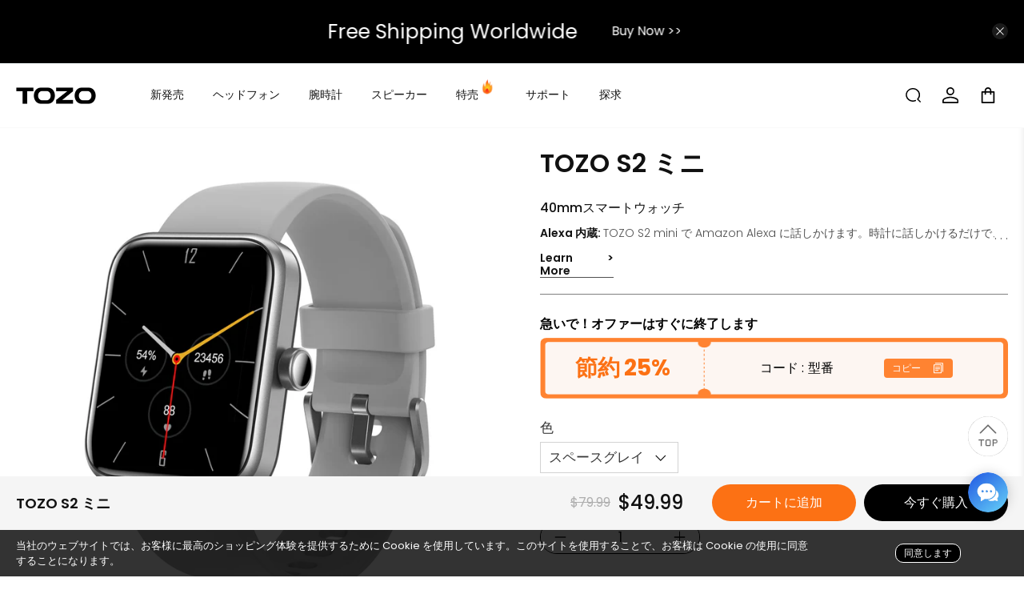

--- FILE ---
content_type: text/html; charset=utf-8
request_url: https://www.tozostore.com/ja/cart?view=ajax&_=1769762287358
body_size: 2800
content:


<template data-options>
  {
    "item_count": 0
  }
</template>

<template data-html="content">
  
  
  <div class="ajax-cart__empty-cart-message text-align-center ">
    <p class="ajax-cart__cart-title has-margin-bottom">ショッピングカート
      <span class="cart__count--text" data-bind="itemCount" >0</span>
      <div class="div__ajax-cart__close-icon" data-ajax-cart-close >
        


  

<span class="icon " data-icon="x" data-color="">
  

    <svg xmlns="http://www.w3.org/2000/svg" viewBox="0 0 100 100"><g id="x"><polygon points="97.83 7.83 92.17 2.17 50 44.34 7.83 2.17 2.17 7.83 44.34 50 2.17 92.17 7.83 97.83 50 55.66 92.17 97.83 97.83 92.17 55.66 50 97.83 7.83"/></g></svg>

  
</span>



      </div>
    </p>
    


  

<span class="icon " data-icon="cart" data-color="">
  

    <svg width="14" height="17" viewBox="0 0 14 17" fill="none" xmlns="http://www.w3.org/2000/svg">
      <path d="M13.3636 4.25H10.6591V3.91C10.6591 1.751 9.02045 0 7 0C4.97955 0 3.34091 1.751 3.34091 3.91V4.25H0.636364C0.284375 4.25 0 4.55388 0 4.93V16.32C0 16.6961 0.284375 17 0.636364 17H13.3636C13.7156 17 14 16.6961 14 16.32V4.93C14 4.55388 13.7156 4.25 13.3636 4.25ZM4.77273 3.91C4.77273 2.59462 5.76903 1.53 7 1.53C8.23097 1.53 9.22727 2.59462 9.22727 3.91V4.25H4.77273V3.91ZM12.5682 15.47H1.43182V5.78H3.34091V7.65C3.34091 7.7435 3.4125 7.82 3.5 7.82H4.61364C4.70114 7.82 4.77273 7.7435 4.77273 7.65V5.78H9.22727V7.65C9.22727 7.7435 9.29886 7.82 9.38636 7.82H10.5C10.5875 7.82 10.6591 7.7435 10.6591 7.65V5.78H12.5682V15.47Z" fill="black"/>
    </svg>
    <!-- <svg xmlns="http://www.w3.org/2000/svg" viewBox="0 0 100 100"><g id="cart"><circle cx="45.55" cy="88.68" r="6.49"/><circle cx="74.82" cy="88.68" r="6.49"/><path d="M96.79,22.81a8.45,8.45,0,0,0-8.25-10.3H27.1L25.54,4.84H3v8H19L32,76.75H91.12v-8H38.51l-1.36-6.69H88Z"/></g></svg> -->

  
</span>



    
    <p class="ajax-cart__empty-text">カートは空です</p>
    <a href="/ja/collections/all">買い物を続ける</a>
  </div>

  <form action="/ja/cart" method="post" class="ajax-cart__form is-hidden">
    
    <div class="ajax-cart__cart-count_box">
      <div class="ajax-cart__cart-count">
        <p class="ajax-cart__cart-title">
          ショッピングカート
          <span
            class="ajax-cart__cart-item-count"
            data-bind="itemCount"
          >0</span>
        </p>
  
        <div
          class="ajax-cart__close-icon"
          data-ajax-cart-close
        >
          


  

<span class="icon " data-icon="x" data-color="">
  

    <svg xmlns="http://www.w3.org/2000/svg" viewBox="0 0 100 100"><g id="x"><polygon points="97.83 7.83 92.17 2.17 50 44.34 7.83 2.17 2.17 7.83 44.34 50 2.17 92.17 7.83 97.83 50 55.66 92.17 97.83 97.83 92.17 55.66 50 97.83 7.83"/></g></svg>

  
</span>



        </div>
      </div>
    </div>

    <div class="ajax-cart__list">
      

      
      
    </div>

    <div class="ajax-cart__details-wrapper">
      
      

      
      <div class="ajax-cart__subtotal ajax-cart__details-row is-flex is-justify-space-between">
        <div class="ajax-cart__row-description">
          <span>小計:</span>
        </div>
        <span class="money">
          


  <span class=money>$0.00</span>


        </span>
      </div>

      
      
<div class="is-align-center text-align-center ajax-cart__taxes-shipping"><p class="ajax-cart__taxes-shipping-message has-padding-top">税金と<a href="&lt;span%20class='notranslate'&gt;{{%20link%20}}&lt;/span&gt;">送料は</a>チェックアウト時に計算されます
</p>
      </div>

      
      

      
      

      
      <div class="ajax-cart__button-wrapper text-align-center">
        
          <button type="submit" name="checkout" class="ajax-cart__button button--add-to-cart button">
            
            チェックアウト
          </button>
          <a class="ajax-cart__cart-link" href="/ja/cart" >カートへ進む</a>
        
      </div>

      <style data-shopify>
  .delivery_payment_box *{
    font-family: Poppins, Poppins;
    box-sizing: border-box;
  }
  .delivery_payment_box img{
    display: block !important;
  }
  .delivery_payment_box .cart_page{
    padding: 0px 30px 0px 0px;
  }
  .delivery_payment {
    display: block !important;
  }
  .icons {
    display: flex;
    flex-direction: column;
    align-items: center;
  } 
  .icons span {
    text-align: center;
    max-width: 100px;
    font-size: 10px;
    margin-top: 8px;
    font-weight: 300;
    font-size: 10px;
    color: #505050;
  }
  .icons:nth-child(1) span {
    max-width: 80px;
  }
  .delivery_payment  .product__wrap {
    display: flex;
    justify-content: space-between;
  }
  .delivery_payment_box .cart_page .delivery_payment  .product__wrap {
    max-width: 600px;
  }
  .delivery_payment .product__wrap .icons .img{
    width: 32px;
    height: 32px;
    box-sizing: border-box;
    padding: 8px;
    border-radius: 32px;
    background: #505050;
    display: flex;
    align-items: center;
    justify-content: center;
  }
  .delivery_payment .product__wrap .icons img {
    width: 100%;
    height: 100%;
  }
  .delivery_payment_title{
    font-size: 14px;
    line-height: 1.3;
    font-weight: 600;
    color: #111111 !important;
  }
  .product__wrap{
    margin-top: 20px;
  }
  .payment_text_box{
    margin-top: 30px;
  }
  .payment__title{
    font-size: 14px;
    line-height: 1.3;
    font-weight: 600;
    color: #111111 !important;
  }
  .payment__text{
    margin-top: 15px;
    font-size: 12px;
    line-height: 1.3;
    color: #505050 !important;
  }
  .delivery_payment_box .cart_page .payment__text{
    max-width: 400px;
  }
  .payment-img-top{
    margin-top: 15px;
  }
  .payment-img-bottom{
    margin-top: 10px;
  }
  .payment-img>img{
    max-height: 25px;
    width: auto;
  }
  .delivery_payment_box .cart_page .payment-img>img{
    max-height: 35px;
  }
  .delivery_payment_box .cart_page .payment__title{
    font-size: 20px;
  }
  .delivery_payment_box .cart_page .delivery_payment_title{
    font-size: 20px;
  }
  .delivery_payment_box .cart_page .payment__text{
    font-size: 14px;
  }
  @media only screen and (max-width: 800px){
    .delivery_payment_box {
      margin-top: 30px;
    }
    .delivery_payment  .product__wrap {
      max-width: 100%;
    }
    .delivery_payment_box .cart_page{
      padding: 0px 0px 0px 0px;
    }
    .delivery_payment_title{
      font-size: 13px;
    }
    .product__wrap{
      margin-top: 18px;
    }
    .payment_text_box{
      margin-top: 25px;
    }
    .payment__title{
      font-size: 13px;
    }
    .payment-img-top{
      margin-top: 15px;
    }
    .payment__text{
      margin-top: 15px;
      max-width: 400px;
      font-size: 12px;
    }
    .delivery_payment_box .cart_page .payment__title{
      font-size: 18px;
    }
    .delivery_payment_box .cart_page .delivery_payment_title{
      font-size: 18px;
    }
    .delivery_payment_box .cart_page .payment__text{
      font-size: 14px;
    }
  }
  @media only screen and (max-width: 800px) and (min-width: 600px){
    .delivery_payment_box {
      margin-top: 25px;
    }
    .delivery_payment_title{
      font-size: 13px;
    }
    .product__wrap{
      margin-top: 18px;
    }
    .payment_text_box{
      margin-top: 25px;
    }
    .payment__title{
      font-size: 13px;
    }
    .payment__text{
      margin-top: 15px;
      max-width: 400px;
      font-size: 12px;
    }
    .payment-img-top{
      margin-top: 15px;
    }
    .payment-img>img{
      max-height: 24px;
      width: auto;
    }
    .delivery_payment_box .cart_page .payment-img>img{
      max-height: 28px;
    }
    .delivery_payment_box .cart_page .payment__title{
      font-size: 16px;
    }
    .delivery_payment_box .cart_page .delivery_payment_title{
      font-size: 16px;
    }
    .delivery_payment_box .cart_page .payment__text{
      font-size: 13px;
    }
  }
  @media only screen and (max-width: 600px) and (min-width: 400px){
    .delivery_payment_box {
      margin-top: 23px;
    }
    .delivery_payment_title{
      font-size: 13px;
    }
    .product__wrap{
      margin-top: 16px;
    }
    .payment_text_box{
      margin-top: 23px;
    }
    .payment__title{
      font-size: 13px;
    }
    .payment__text{
      margin-top: 13px;
      max-width: 400px;
      font-size: 11px;
    }
    .payment-img-top{
      margin-top: 15px;
    }
    .payment-img>img{
      max-height: 18px;
      width: auto;
    }
    .delivery_payment_box .cart_page .payment-img>img{
      max-height: 22px;
    }
    .delivery_payment_box .cart_page .payment__title{
      font-size: 16px;
    }
    .delivery_payment_box .cart_page .delivery_payment_title{
      font-size: 16px;
    }
    .delivery_payment_box .cart_page .payment__text{
      font-size: 13px;
    }
  }
  @media only screen and (max-width: 400px){
    .delivery_payment_box {
      margin-top: 20px;
    }
    .delivery_payment_title{
      font-size: 13px;
    }
    .product__wrap{
      margin-top: 16px;
    }
    .payment_text_box{
      margin-top: 20px;
    }
    .payment__title{
      font-size: 13px;
    }
    .payment__text{
      margin-top: 12px;
      max-width: 100%;
      font-size: 10px;
    }
    .payment-img-top{
      margin-top: 12px;
    }
    .payment-img>img{
      max-height: 18px;
      width: auto;
    }
    .delivery_payment_box .cart_page .payment-img>img{
      max-height: 20px;
    }
    .icons:nth-child(1) span {
      max-width: 100px;
    }
    .delivery_payment_box .cart_page .payment__title{
      font-size: 16px;
    }
    .delivery_payment_box .cart_page .delivery_payment_title{
      font-size: 16px;
    }
    .delivery_payment_box .cart_page .payment__text{
      font-size: 12px;
    }
  }
</style>
<div class="delivery_payment_box cart_drawer">

  <div class="delivery_payment">
    <div class="delivery_payment_title">
      Why Choose TOZO?
    </div>
    <ul class="product__wrap">
      <li class="icons ">
        <div class="img">
          <img loading="lazy" src="https://cdn.shopifycdn.net/s/files/1/0737/0578/3585/files/logistics.svg?v=1685415970" />
        </div>
        <span >3-7 Days Fast Shipping</span> 
      </li>
      <li class="icons ">
        <div class="img">
          <img loading="lazy" src="https://cdn.shopifycdn.net/s/files/1/0737/0578/3585/files/calendar.svg?v=1685415971">
        </div>
        <span >30-Day Money-Back Guarantee</span>
      </li>
      <li class="icons ">
        <div class="img">
          <img loading="lazy" src="https://cdn.shopifycdn.net/s/files/1/0737/0578/3585/files/species.svg?v=1685415971">
        </div>
        <span >12+6 months Hassle-Free Warranty</span>
      </li>
      <li class="icons ">
        <div class="img">
          <img loading="lazy" src="https://cdn.shopifycdn.net/s/files/1/0737/0578/3585/files/service.svg?v=1685415971">
        </div>
        <span >Lifetime Customer Support</span>
      </li>
    </ul>
  </div>

  <div class="payment_text_box">
    <div class="payment__title">
      Delivery & Payment
    </div>
    <div class="payment__text">
      TOZO is committed to protecting your payment information.
      Your payment information is safe with us. 
      TOZO does not share your information with others.
    </div>
    <div class="payment-img payment-img-top">
      <img loading="lazy" src="https://cdn.shopifycdn.net/s/files/1/0737/0578/3585/files/lQLPJxfjSmJYawo4zQIqsNJGSB4IFfxrBEsHuJNACgA_554_56.png_720x720q90g.jpg?v=1683189217" />
    </div>
    <div class="payment-img bottom payment-img-bottom">
      <img loading="lazy" src="https://cdn.shopifycdn.net/s/files/1/0737/0578/3585/files/2_c7cbd4b6-cf04-4fb9-b3c8-3c0fb96350c5.png?v=1683256289" />
    </div>
 </div>

</div>

    </div>
  </form>
</template>


--- FILE ---
content_type: text/html
request_url: https://helps.live/webim/im_cached.html?v=local_975589
body_size: 805
content:
<!doctype html><html><head><meta charset="utf-8"><meta http-equiv="X-UA-Compatible" content="IE=Edge"/><meta name="format-detection" content="telephone=no"/><meta name="viewport" content="width=device-width,viewport-fit=cover,initial-scale=1,minimum-scale=1,maximum-scale=1,user-scalable=no"/><meta name="apple-mobile-web-app-capable" content="yes"><link href="static/css/im.css?v=__WEBIM_PLUGIN_VERSION__" rel="stylesheet"/><link rel="preload" href="static/js/vendors.js" as="script"><script src="static/js/lib/jquery.min.js" defer="defer"></script></head><body><iframe id="cross-origin-iframe" class="hide"></iframe><script src="static/js/lib/strophe-1.2.8.min.js" defer="defer"></script><script src="static/js/vendors.js"></script><script src="static/js/main.js"></script></body></html>

--- FILE ---
content_type: text/html; charset=utf-8
request_url: https://www.google.com/recaptcha/api2/aframe
body_size: 119
content:
<!DOCTYPE HTML><html><head><meta http-equiv="content-type" content="text/html; charset=UTF-8"></head><body><script nonce="Mwa7wp0oSxCWhYPPZe2I_A">/** Anti-fraud and anti-abuse applications only. See google.com/recaptcha */ try{var clients={'sodar':'https://pagead2.googlesyndication.com/pagead/sodar?'};window.addEventListener("message",function(a){try{if(a.source===window.parent){var b=JSON.parse(a.data);var c=clients[b['id']];if(c){var d=document.createElement('img');d.src=c+b['params']+'&rc='+(localStorage.getItem("rc::a")?sessionStorage.getItem("rc::b"):"");window.document.body.appendChild(d);sessionStorage.setItem("rc::e",parseInt(sessionStorage.getItem("rc::e")||0)+1);localStorage.setItem("rc::h",'1769762299628');}}}catch(b){}});window.parent.postMessage("_grecaptcha_ready", "*");}catch(b){}</script></body></html>

--- FILE ---
content_type: text/css
request_url: https://www.tozostore.com/cdn/shop/t/225/assets/global.css?v=111307732925317605211734313665
body_size: 3218
content:
div.g-stickybar[selected=selected]{border-top:1px #f1f1f1 solid}@media screen and (max-width: 768px){.ls-section{width:auto;margin:0 auto}}.product-tab-item{font-weight:600;color:gray;cursor:pointer}.ls-show-top{display:block}.g-stickybar .g-price{color:#111;font-weight:500}.g-stickybar .wrapper{justify-content:flex-end}.ls-top-bar__left{display:flex}.wrapper .ls-top-bar__left .product-tab-item{font-family:Poppins-SemiBold,Poppins!important}.ls-top-bar__right{display:flex;align-items:center;height:46px}.top-bar__active{color:#111}.g-stickybar form{margin:0;display:flex}div.g-stickybar[selected=selected] *{font-family:Poppins-Medium!important}div.g-stickybar[selected=selected]{height:90px!important}.g-stickybar .g-stickybar-Addtocart,.g-stickybar .action.g-stickybar-buynow{width:179px!important;height:46px!important;border-radius:46px!important;font-weight:400!important;font-size:16px!important;line-height:1!important;font-family:Poppins,Poppins!important}.g-stickybar .g-stickybar-Addtocart{background:#fff!important;border:1px solid #000000!important;color:#000!important;margin-right:10px!important}.g-stickybar .action.g-stickybar-buynow{background:#000!important;border:1px solid #000000!important;color:#fff!important}.product-tab-item{margin-right:53px;font-size:17px}.g-stickybar .g-price{font-size:30px!important}.mb-buy-now{display:none}.mb-product-info{display:flex}div.g-stickybar[selected=selected]{height:72px!important}@media screen and (min-width: 1921px){.product-tab-item{margin-right:2.5520833vw;font-size:.91111vw;line-height:1.5625vw}.g-stickybar .g-price,.g-stickybar .g-compare{font-size:1.04166vw!important}}@media screen and (max-width: 1366px){.g-stickybar .wrapper{justify-content:flex-end;padding:0 20px}}@media screen and (max-width: 920px){.g-stickybar{flex-direction:column}.mb-product-info{flex:1;align-items:center}.g-stickybar .product-title{margin:0!important}.g-stickybar .item.title .g-stickybar-title{color:#111!important;font-weight:700}.g-stickybar .item.title{margin-left:0!important}div.g-stickybar[selected=selected]{height:100px!important}.g-stickybar .item.title{flex:1!important}.ls-top-bar__left{width:100%;align-items:center;justify-content:space-between}.g-stickybar .wrapper{justify-content:flex-end!important}.g-price{display:flex;flex-direction:column}.g-stickybar .g-price{font-size:14px!important;min-width:auto!important}.g-stickybar .g-compare{margin-right:0!important}.g-stickybar .mb-wrapper{background:#ebebeb;justify-content:center}.bar-stick-5 .mb-buy-now .g-price{text-align:left}.g-stickybar .mb-wrapper .product-tab-item{margin-right:20px;font-size:14px}.g-stickybar .mb-wrapper .product-tab-item:last-child{margin-right:0}.g-stickybar .g-stickybar-Addtocart,.g-stickybar .action.g-stickybar-buynow{height:38px!important;font-size:14px!important}}.yotpo-label-container{border-top:none!important}.yotpo div,.yotpo span,.yotpo p,.yotpo a,.yotpo img,.yotpo i,.yotpo strong,.yotpo sup,.yotpo ul,.yotpo li,.yotpo form,.yotpo label{font-family:Poppins-Regular,Poppins!important}.yotpo .font-color-gray-darker,.bottom-line-items-container-desktop .bottom-line-items-wrapper .yotpo-star-distribution-wrapper .yotpo-distribution-rows .yotpo-distribution-row .yotpo-star-distribution-bar .yotpo-star-distribution-bar-score,.filters-container .desktop-clear-all-btn .desktop-clear-btn-text,.filters-dropdown .yotpo-dropdown-button .selected,.filters-container .filters-container-title,.yotpo .yotpo-review .yotpo-main .content-title,.yotpo .yotpo-comment .yotpo-main .content-title,.yotpo .yotpo-question .yotpo-main .content-title,.yotpo .yotpo-onsite-upload .yotpo-main .content-title,.reviews-header .reviews-amount,.yotpo .yotpo-review .yotpo-main .content-review,.yotpo .yotpo-comment .yotpo-main .content-review,.yotpo .yotpo-question .yotpo-main .content-review,.yotpo .yotpo-onsite-upload .yotpo-main .content-review,.yotpo .y-label,.yotpo span.y-label,.yotpo-dropdown-button,.yotpo-action{color:#505050!important}.yotpo.yotpo-main-widget,.yotpo .yotpo-modal-dialog{max-width:1280px!important}@media only screen and (max-width: 920px){div.g-stickybar[selected=selected]{height:auto!important}.g-stickybar.bar-stick-5 .g-price,.g-stickybar.bar-stick-6 .g-price{margin-left:0!important;margin-right:10px!important;display:flex}.g-price .regular.money{font-weight:500!important;font-size:18px!important;color:#111}.g-price .g-compare.money{font-size:14px!important;color:gray!important;font-weight:400;text-align:center}.bar-action form{width:auto}.g-stickybar .g-stickybar-Addtocart,.g-stickybar .action.g-stickybar-buynow{width:180px!important;height:46px!important;border-radius:46px!important;font-weight:400!important;font-size:16px!important;line-height:1!important;font-family:Poppins,Poppins!important}}@media only screen and (max-width: 960px){.yotpo.yotpo-main-widget .yotpo-bottomline .yotpo-icon-star{font-size:18px!important}}.g-price .regular.money,.g-price .g-compare.money{font-family:Poppins,Poppins!important}@media only screen and (min-width:1310px){.g-stickybar .wrapper{padding:8px 0!important}.g-price .regular.money{font-size:30px!important}.g-price .g-compare.money{font-size:16px!important;line-height:30px!important}}@media only screen and (max-width: 1310px) and (min-width:1024px){.g-stickybar .wrapper{padding:8px 20px!important}.g-price .regular.money{font-size:24px!important}.g-price .g-compare.money{font-size:16px!important}}@media only screen and (max-width: 1024px) and (min-width:768px){.g-stickybar .wrapper{padding:8px 20px!important}.g-price .regular.money{font-size:20px!important}.g-price .g-compare.money{font-size:16px!important}}@media only screen and (max-width: 768px) and (min-width:600px){.g-stickybar .wrapper{padding:10px 15px!important}.g-stickybar.bar-stick-5 .g-price,.g-stickybar.bar-stick-6 .g-price{margin-left:0!important;margin-right:10px!important;display:flex;flex-direction:row;align-items:center}.g-price .regular.money{font-size:16px!important}.g-price .g-compare.money{margin-right:5px!important;font-size:12px!important}.g-stickybar .g-stickybar-Addtocart,.g-stickybar .action.g-stickybar-buynow{width:150px!important;height:40px!important;border-radius:37px!important;font-weight:400!important;font-size:14px!important;line-height:1!important;font-family:Poppins,Poppins!important}}@media only screen and (max-width: 600px){.g-stickybar .wrapper{padding:15px 10px!important}.ls-top-bar__right{height:auto}.g-stickybar.bar-stick-5 .g-price,.g-stickybar.bar-stick-6 .g-price{margin-left:0!important;margin-right:10px!important;display:flex;flex-direction:column-reverse;align-items:center}.g-price .regular.money{font-weight:500!important;font-size:15px!important;color:#111}.g-price .g-compare.money{font-size:11px!important;color:gray!important;font-weight:400}.g-stickybar .g-stickybar-Addtocart,.g-stickybar .action.g-stickybar-buynow{width:120px!important;height:37px!important;border-radius:37px!important;font-weight:400!important;font-size:14px!important;line-height:1!important;font-family:Poppins,Poppins!important}}@media (max-width: 768px){.yotpo.yotpo-main-widget,.yotpo .yotpo-modal-dialog{width:95%!important}.stickybar .g-stickybar.open-selector .selector{display:none!important}.stickybar .g-stickybar.open-selector .wrapper{display:flex!important}.wrapper .ls-top-bar__left{display:none!important}.wrapper .ls-top-bar__right{width:100%!important;display:flex;justify-content:space-between}}@media only screen and (max-width: 960px){.bottom-line-items-container-desktop .bottom-line-items-wrapper .bottom-line-items .yotpo-filter-stars{margin-left:-65px!important;top:58px!important}}.selling-point{display:flex;flex-wrap:wrap;justify-content:space-between;margin-top:10px;padding-bottom:12px}.selling-point-icon{width:22px;height:22px}.selling-point-item{display:flex;align-items:center;width:calc(50% - 7.5px);margin-bottom:18px}.selling-point-text{padding-left:12px;width:calc(100% + -0px);font-weight:500;font-family:Poppins Light,Poppins Light;font-weight:400;font-size:14px;color:#111}@media (max-width : 798px){.selling-point{border-bottom:1px solid #808080}}@media (max-width: 500px){.selling-point-text{font-size:12px;padding-left:10px}}.ls-video-wrap{width:100%!important}.buy_section_video .reelUp_carousel_wrapper{width:100%}@media (min-width : 1280px){.buy_section_video #reelUp_playlist_1024 .reelUp_slide{width:calc((100% - 45px)/4)!important}}.buy_section_video #reelUp_playlist_997 .reelUp_carousel_wrapper .reelUp_slide{width:calc((100% - 45px)/4)!important}@media only screen and (max-width: 768px){.buy_section_video #reelUp_playlist_997 .reelUp_carousel_wrapper .reelUp_slide{width:60%!important}}.write-question-review-buttons-container .write-question-review-button{height:35px;border-radius:35px!important}.filters-container .free-text-search{width:100%!important;max-width:455px!important}.filters-container .free-text-search-input{font-size:13px!important;font-family:Poppins-Light,Poppins!important;font-weight:300!important;color:#505050;line-height:15px;width:100%!important;max-width:455px!important;height:34px!important;border-radius:34px!important}.filters-container .clear-text-icon{top:26px!important}.filters-container .magnifying-glass-icon{top:25px!important}.filters-dropdown .yotpo-dropdown-button{width:220px;height:35px;border-radius:35px!important;font-size:13px!important;font-family:Poppins-SemiBold,Poppins;font-weight:600!important;color:#505050!important;line-height:15px}.yotpo-drop-down-layout .yotpo-dropdown{border-radius:8px!important}#tidio-chat-iframe{margin-bottom:100px!important}.overall_situation{max-width:960px;max-width:990px;width:100%;margin-left:auto;margin-right:auto;text-align:center;box-sizing:border-box;padding:0;min-height:60vh}.big_box{width:100%;text-align:left}.header_box{width:100%;height:60px;display:flex;align-items:center;justify-content:center}.header_text{font-size:26px;font-family:Poppins-SemiBold,Poppins;font-weight:600;color:#111;line-height:1.5}.navigation_box{background:#f1f1f1;border-radius:5px;overflow:hidden;color:#000;box-sizing:border-box;height:55px;margin-top:50px;margin-bottom:30px;padding:0!important;display:flex;justify-content:space-between}.navigation_div{display:flex;justify-content:center;align-items:center;cursor:pointer;box-sizing:border-box}@media only screen and (min-width: 768px){.navigation_div{padding:0 10px}.navigation_div:nth-child(1),.navigation_div:nth-child(3),.navigation_div1,.navigation_div3{width:30%}.navigation_div:nth-child(2),.navigation_div2{width:40%}}.navigation_div2,.navigation_div3{padding-left:35px!important}.navigation_div1{color:#fff;background:linear-gradient(135deg,transparent 0px,#111111 0) top left,linear-gradient(45deg,transparent 0px,#111111 0) bottom left,linear-gradient(-45deg,transparent 19.5px,#111111 0) bottom right,linear-gradient(-135deg,transparent 19.5px,#111111 0) top right!important;background-size:80% 50.5%!important;background-repeat:no-repeat!important;box-sizing:border-box;padding:0 28px 0 10px!important}.navigation_div2{color:#fff;background:linear-gradient(45deg,transparent 19.5px,#111111 0) top left,linear-gradient(135deg,transparent 19.5px,#111111 0) bottom left,linear-gradient(-45deg,transparent 19.5px,#111111 0) bottom right,linear-gradient(-135deg,transparent 19.5px,#111111 0) top right!important;background-size:80% 50.5%!important;background-repeat:no-repeat!important;box-sizing:border-box;padding:0 28px!important}.navigation_div3{color:#fff;background:linear-gradient(45deg,transparent 38px,#111111 0) bottom right,linear-gradient(135deg,transparent 38px,#111111 0) top right!important;background-size:100% 100%!important;background-repeat:no-repeat!important;box-sizing:border-box;padding:0 10px 0 28px!important}.phone__get{padding:0 5px;text-align:center;height:45px;line-height:45px;font-family:Poppins-Regular,Poppins;font-weight:400;color:#fff;border-top-right-radius:5px;border-bottom-right-radius:5px;cursor:pointer;background:#111}@media only screen and (min-width: 900px){.header_text{font-size:26px!important;line-height:1.5}.nav_number{box-sizing:border-box;border-radius:50%;width:25px;height:25px;font-size:16px;font-family:Poppins-SemiBold,Poppins;font-weight:600;border:1px #808080 solid;margin-right:10px;display:flex;justify-content:center;align-items:center}.nav_text{font-size:16px;font-family:Poppins-SemiBold,Poppins;font-weight:600;line-height:1.5}.phone__get{font-size:16px;width:40%;min-width:100px;max-width:150px}.Complete_text{font-size:16px}.Complete_box>.Complete>img{width:150px}.companyQua{width:200px!important;height:200px!important}}@media only screen and (min-width: 768px) and (max-width: 900px){.header_text{font-size:24px!important;line-height:1.5}.nav_number{box-sizing:border-box;border-radius:50%;width:22px;height:22px;font-size:14px;font-family:Poppins-SemiBold,Poppins;font-weight:600;border:1px #808080 solid;margin-right:6px;display:flex;justify-content:center;align-items:center}.nav_text{font-size:14px;font-family:Poppins-SemiBold,Poppins;font-weight:600;line-height:16px}.phone__get{font-size:14px;width:40%;min-width:100px;max-width:150px}.Complete_text{font-size:14px}.Complete_box>.Complete>img{width:140px}.companyQua{width:180px!important;height:180px!important}}@media only screen and (max-width: 767px){.navigation_div{padding:0}.header_text{font-size:22px!important;line-height:1.5}.nav_number{box-sizing:border-box;border-radius:50%;width:25px;height:25px;font-size:13px;font-family:Poppins-SemiBold,Poppins;font-weight:600;border:1px #808080 solid;margin-right:10px;display:flex;justify-content:center;align-items:center}.nav_text{font-size:14px;font-family:Poppins-SemiBold,Poppins;font-weight:600;line-height:23px}.phone__get{font-size:13px;width:40%;min-width:80px;max-width:120px}.Complete_text{font-size:13px}.Complete_box>.Complete>img{width:30%}.companyQua{width:130px!important;height:130px!important}}.logistics_header{display:flex;justify-content:space-between;margin-top:30px;margin-bottom:30px}.logistics_header_left{font-size:24px}.logistics_header_right{color:#777;font-size:14px}.logistics_box{box-sizing:border-box;padding:0 15px}.div_row{margin-bottom:36px}.div_row label,.div_row input{display:block}.div_row label{font-size:13px;font-family:Poppins-Medium,Poppins;font-weight:500;color:#111;line-height:15px;margin-bottom:6px}.div_row input{outline:none;height:45px;width:100%;border-radius:5px;padding:11px 12px 10px 15px;border:1px solid #808080;background:#fff;font-size:15px;font-family:Poppins-Light,Poppins;font-weight:300;color:#505050;line-height:18px;transition:border-color .15s ease-in-out,box-shadow .15s ease-in-out}.div_row input:focus{border-color:#2267d8}.div_row textarea{outline:none;border-radius:5px;padding:11px 12px 10px 15px;border:1px solid #808080;background:#fff;font-size:15px;font-family:Poppins-Light,Poppins;font-weight:300;color:#505050;line-height:18px;transition:border-color .15s ease-in-out,box-shadow .15s ease-in-out;width:100%;min-width:100%;max-width:100%;height:250px;min-height:100px}.div_row textarea:focus{border-color:#2267d8}.isacc{margin-top:40px}.div_isacc{display:flex;align-items:center;justify-content:center}.div_isacc label{margin-bottom:0;padding-left:10px;font-size:14px;font-family:Poppins-Light,Poppins;font-weight:300;color:#111;line-height:15px}.div_isacc .go_pages_privacy{color:#333;font-weight:600;text-decoration:underline}.div_isacc .go_pages_privacy:hover{color:#2267d8}.dropdown__wrap{display:flex;align-items:center}.dropdown__wrap input{border-radius:0}.dropdown{position:relative}.dropdown input{font-size:13px;font-family:Poppins-Medium,Poppins;font-weight:500;color:#505050;line-height:15px;border:1px solid #808080;height:45px;text-align:left;cursor:pointer;background-color:#fff;border-radius:5px 0 0 5px;border-right:1px solid #999;outline:none}.dropdown-menu{position:absolute;max-height:250px;overflow-y:scroll;top:100%;left:0;display:none;z-index:1;margin-top:10px;border:1px solid #e4e7ed;border-radius:5px;box-shadow:0 1px 8px #0000001a;background-color:#fff;box-sizing:border-box;color:#8f8f8f;font-size:14px}.dropdown-menu li{display:flex;justify-content:space-between;padding:5px 10px}.is__reverse{transform:rotate(180deg)}.dropdown--icon{display:flex;background-color:#f7f8fa}.input__icon{display:inline-block;position:absolute;right:10px;height:40px;line-height:40px;width:30px}.input__icon-arrow{display:inline-block;transition:transform .3s ease-in}.input__icon-arrow:after{font-family:flex-icon!important;speak:none;font-style:normal;font-weight:400;font-variant:normal;text-transform:none;font-size:12px;-webkit-font-smoothing:antialiased;-moz-osx-font-smoothing:grayscale;content:"\e902";display:inline-block;pointer-events:none;transform-origin:center;padding-left:5px}.select_li{color:#409eff;font-weight:700}.dropdown-menu li:hover{background-color:#f5f7fa}.cursor_no{cursor:no-drop;background-color:#73a8fe}.img_typ{font-size:14px;color:#ccc;margin-left:5px}.companyQua{position:relative;width:200px;height:200px;background-color:#fafafa;border:1px dashed #e5e5e5}.companyQua input{opacity:0;height:100%}.icon-plus{position:absolute;display:inline-block;top:50%;left:50%;transform:translate(-50%,-50%);width:20px;height:20px}.icon-plus:before{content:"";position:absolute;height:2px;width:20px;top:50%;transform:translateY(-50%);background:#8c939d}.icon-plus:after{content:"";position:absolute;height:20px;width:2px;left:50%;transform:translate(-50%);background:#8c939d}.submit_row{width:100%;text-align:center;margin-top:36px}@media only screen and (min-width: 768px){.arrange_box{display:flex;justify-content:space-between}.div_arrange{width:50%}.div_arrange70{width:70%}.div_arrange30{width:30%}.margin20{margin-right:20px!important;margin-bottom:0!important}.dropdown input,.dropdown-menu{width:130px}.div_isacc>input{width:16px!important;border-radius:16px!important}}@media only screen and (max-width: 767px){.div_arrange,.div_arrange70,.div_arrange30{width:100%}.margin20{margin-right:0!important;margin-bottom:36px!important}.dropdown input,.dropdown-menu{width:100px}.div_isacc>input{width:30px!important;height:30px!important;border-radius:16px!important}}.submit_row>button{background:#111;width:100%;max-width:460px;height:45px;border-radius:45px;font-size:16px;display:inline-block;line-height:1;white-space:nowrap;cursor:pointer;border:1px solid #dcdfe6;color:#fff;--webkit-appearance: none;text-align:center;--webkit-box-sizing: border-box;box-sizing:border-box;outline:0;margin:0;-webkit-transition:.1s;transition:.1s;font-weight:500;--moz-user-select: none;--webkit-user-select: none;--ms-user-select: none;padding:12px 20px}.Complete_box{width:100%;height:60vh;display:flex;align-items:center;justify-content:center}.Complete_box>.Complete>img{margin-bottom:20px}.Complete{text-align:center}.custom-contact-form__block--file{position:relative}.commit-input__file{box-sizing:border-box;width:100%;display:flex;align-items:center}.commit-input__file .text{outline:none;flex:1;font-size:16px;padding-left:10px;height:50px}.file__input-btton{display:flex;align-items:center;justify-content:center;background-color:#2779fd;width:80px;height:50px;color:#fff}.commit-input__file #fileInput{position:absolute;opacity:0;width:80px;height:50px}.contact__message{position:fixed;top:60px;left:50%;transform:translate(-50%,50px);padding:10px 20px;border-radius:4px;background-color:#fff;box-shadow:0 2px 12px #0000001a;opacity:0;transition:all .3s ease-in-out}.contact__message span{padding:0 50px}.contact__message.show{opacity:1}.contact__message.success{color:#67c23a;background-color:#f0f9eb}.contact__message.warning{color:#e6a23c;background-color:#fdf6ec}.contact__message.error{color:#f56c6c;background-color:#fef0f0}.contact__message.info{color:#909399;background-color:#f4f4f5}.ls-product__wrap{width:calc(50% - 10px);margin:40px 0}.ls-product__item{display:flex;align-items:center;justify-content:center;padding:0 20px}.ls-product__desc-wrap{padding-left:20px}.ls-product__item-title{font-size:26px}.ls-product__item-text p{font-size:16px}.ls-product__img .ls-image__wrap{width:246px;height:246px}.ls-product__item-button{margin-top:30px}.ls-product__item-button .button{font-size:20px;border-radius:6px}@media only screen and (max-width: 798px){.ls-product__wrap{width:100%}.ls-product__item-title{font-size:20px}.ls-product__item-text p{font-size:14px}.ls-product__img .ls-image__wrap{width:110px}}.overall_situation .div_row .required{color:#ed0000}.sticker-shape-square .sticker-holder__content{max-width:50%!important}.thumbnail--buy{width:100%;margin-top:10px;background-color:#fff;color:#000;font-size:1rem;border:1px solid #D3D3D3;border-radius:35px}@media only screen and (min-width: 1200px){.proudct-thumbnail__btn{width:260px;margin:10px auto 0}}@media only screen and (max-width: 1199px){.proudct-thumbnail__btn{width:85%;margin:0 auto}.featured-collection-section .proudct-thumbnail__btn{margin:10px auto 0!important}.thumbnail--buy{font-size:15px}}@media only screen and (max-width: 768px){.product_tag{width:auto}}
/*# sourceMappingURL=/cdn/shop/t/225/assets/global.css.map?v=111307732925317605211734313665 */


--- FILE ---
content_type: text/css
request_url: https://www.tozostore.com/cdn/shop/t/225/assets/threeD-operation.css?v=85122276636257499741734085459
body_size: 172
content:
.ClickThreeDBox{z-index:999;cursor:pointer;display:flex;align-items:center;justify-content:center;margin-bottom:10px;margin-top:-10px}@media only screen and (min-width: 800px){.ClickThreeDBox{margin-bottom:25px;margin-top:-25px}}@media only screen and (max-width: 800px) and (min-width: 415px){.ClickThreeDBox{margin-bottom:20px;margin-top:-20px}}@media only screen and (max-width: 415px){.ClickThreeDBox{margin-bottom:10px;margin-top:-10px}}.button_3D{z-index:9999;display:flex;align-items:center;justify-content:center;text-align:center;width:80px;height:30px;border-radius:30px;background-color:#333;font-size:15px;line-height:25px;color:#fff;border:1px #fff solid}.button_3D>img{width:18px!important;height:18px;margin:0 5px 0 0}.ThreeDShowBox{z-index:9999999;position:fixed;width:100%;height:100%;text-align:center;left:0;top:0;display:none}.ThreeDShowBoxHeader{width:100%;height:50px;box-sizing:border-box;padding:0 15px;display:flex;align-items:center;justify-content:flex-end;background:#333}.ThreeDShowBoxHeaderClose{color:#fff;font-size:20px;cursor:pointer}.ThreeDBox{width:100%;height:calc(100vh - 50px)}.ThreeDBox .header{position:fixed;top:0;margin-top:30px;display:flex;width:100%;justify-content:center;z-index:99;background-color:transparent}.ThreeDBox .header .deep_image{width:66px;height:66px;margin:0 20px;border-radius:50%;background:#333;border:2px solid #333333;opacity:1;cursor:pointer}.ThreeDBox .header .deep_image img{width:66px;height:66px;border-radius:50%;cursor:pointer}.ThreeDBox .header .shallow_image{width:70px;height:70px;margin:0 20px;border-radius:50%;box-sizing:border-box;background:#ddd;border:2px solid #DDDDDD;opacity:1;cursor:pointer}.ThreeDBox .header .shallow_image img{width:66px;height:66px;border-radius:50%;cursor:pointer}.modelsBox{position:relative;overflow:hidden;width:100%;height:100%;box-sizing:border-box;background-color:#333}.closeLoading .loading_box>img{width:50px!important;height:54px!important}.faileding .loading_box>img{width:100%;max-width:200px;height:auto}.faileding{display:none}.failedingText{width:100%;max-width:200px;text-align:center;margin:20px auto 0;font-size:14px;font-family:SF Pro-Bold,SF Pro;font-weight:700;color:#fff;line-height:1.8}.go_loading{width:100%;max-width:150px;height:40px;margin:20px auto auto;display:flex;align-items:center;justify-content:center;border-radius:40px;background-color:#fff;color:#000;text-align:center;font-size:14px;font-family:SF Pro-Bold,SF Pro;font-weight:700;line-height:14px;cursor:pointer}.view_image{position:absolute;top:0;width:100%;height:100%;box-sizing:border-box;display:flex;color:#fff;justify-content:center;align-items:center}.loading_box{width:100%;text-align:center}.loading{width:100%;text-align:center;font-size:14px;font-family:SF Pro-Bold,SF Pro;font-weight:700;color:#fff;line-height:12px}.app_box{background-color:#333;transform-origin:center center}.loading{margin:16px auto 0;width:60px;color:#fff;text-align:left;white-space:nowrap}.dotting{display:inline-block;min-width:2px;min-height:2px;box-shadow:2px 0 currentColor,6px 0 currentColor,10px 0 currentColor;animation:dot 1s infinite step-start both;*zoom: expression(this.innerHTML = "...")}.dotting:before{content:"..."}.dotting:before{content:""}:root .dotting{margin-right:8px}@keyframes dot{25%{box-shadow:none}50%{box-shadow:2px 0 currentColor}75%{box-shadow:2px 0 currentColor,6px 0 currentColor}}.footer_box{position:absolute;display:flex;width:100%;height:80px;bottom:0;margin-bottom:30px;box-sizing:border-box;justify-content:center}.footer_image{width:52px;box-sizing:border-box;opacity:1;margin:0 24px;text-align:center;cursor:pointer}.ThreeDBox .text{margin-top:8px;height:17px;font-size:12px;font-family:SF Pro-Regular,SF Pro;font-weight:400;line-height:12px}.text_D,.text_3{color:#fff}.footer_image>img{width:48px;height:48px;border-radius:50%;object-fit:cover}.image_box{width:52px;height:52px;box-sizing:border-box;border-radius:50%;background:#272727;display:flex;justify-content:center;align-items:center}#PlayText{display:none}#PauseText{display:block}
/*# sourceMappingURL=/cdn/shop/t/225/assets/threeD-operation.css.map?v=85122276636257499741734085459 */


--- FILE ---
content_type: text/css
request_url: https://helps.live/webim/static/css/im.css?v=__WEBIM_PLUGIN_VERSION__
body_size: 26001
content:
:root{--primary-color:#3381ff;--primary-hover:#5ca0ff;--primary-active:#2161d9;--text-primary:#212324;--text-secondary:#7a7b7c;--text-disabled:rgba(0,0,0,.25);--bg-primary:#fff;--bg-secondary:#f5f5f5;--bg-tertiary:#f7f7f7;--border-color:#d9d9d9;--border-light:#e7e7e7;--border-dark:#999;--border-radius:4px;--border-radius-small:2px;--border-radius-large:8px;--shadow-small:0 1px 3px 0 rgba(0,0,0,.15);--shadow-medium:0 4px 12px 0 rgba(0,0,0,.1);--shadow-large:0 16px 32px 0 rgba(0,0,0,.08);--font-family:"PingFangSC-Regular","PingFang SC",-apple-system,BlinkMacSystemFont,"Helvetica Neue",Helvetica,Roboto,Arial,sans-serif;--font-size-small:12px;--font-size-base:14px;--font-size-large:16px;--font-size-xl:18px;--spacing-xs:4px;--spacing-sm:8px;--spacing-md:16px;--spacing-lg:24px;--spacing-xl:32px;--transition-fast:0.1s ease;--transition-base:0.2s ease;--transition-slow:0.3s ease}[data-theme=dark]{--text-primary:#fff;--text-secondary:hsla(0,0%,100%,.65);--bg-primary:#141414;--bg-secondary:#1f1f1f;--bg-tertiary:#262626;--border-color:#434343;--border-light:#303030}body,code,dd,div,dl,dt,em,fieldset,form,h1,h2,h3,h4,h5,h6,html,i,input,legend,li,ol,p,pre,span,textarea,ul{margin:0;padding:0;-webkit-text-size-adjust:none;text-size-adjust:none;-webkit-appearance:none;-moz-appearance:none;appearance:none;-webkit-tap-highlight-color:hsla(0,0%,100%,0);-webkit-tap-highlight-color:rgba(0,0,0,0)}body,html{width:100%;height:100%;font-size:13px;font-family:PingFangSC-Regular,PingFang SC;overflow:hidden;-webkit-font-smoothing:antialiased}a{color:#009eec}li,ul{list-style:none}img{border:none}button,input,textarea{outline:none}body{position:absolute;left:0;top:0;width:100%;height:100%}.hide{display:none!important}.em-info-popup-tip li,.em-widget-tip.new .tip-btn,.tag-selector.em-dialog ul li{overflow:hidden;white-space:nowrap;text-overflow:ellipsis}@font-face{font-family:easemobim;src:url(../css/font/iconfont-980c90.eot);src:url(../css/font/iconfont-980c90.eot#iefix) format("embedded-opentype"),url(../css/font/iconfont-a85bc4.woff) format("woff"),url(../css/font/iconfont-8f31e4.ttf) format("truetype")}.em-widget-send-wrapper .toolbar .icon-screenshot:before,.icon-add:before,.icon-address:before,.icon-advIcon:before,.icon-answer-the-phone:before,.icon-answer:before,.icon-arrow-right:before,.icon-arrow-up-down:before,.icon-attachment-new:before,.icon-attachment:before,.icon-attention:before,.icon-back-new:before,.icon-back:before,.icon-base,.icon-bell:before,.icon-benz-circle-hollow:before,.icon-benz-circle:before,.icon-benz-face:before,.icon-benz-picture:before,.icon-benz-power-button-hollow:before,.icon-benz-power-button:before,.icon-benz-video:before,.icon-biaodan:before,.icon-broken-pic:before,.icon-caidan:before,.icon-camera-agora:before,.icon-camera-small:before,.icon-camera:before,.icon-cameraturn-agora:before,.icon-change-copy:before,.icon-change:before,.icon-circle:before,.icon-close-new:before,.icon-close:before,.icon-corner-left:before,.icon-corner-right:before,.icon-decline:before,.icon-desktop-agora:before,.icon-desktop-selected:before,.icon-desktop:before,.icon-dianhua:before,.icon-disable-camera-agora:before,.icon-disable-camera:before,.icon-disable-microphone-agora:before,.icon-disable-microphone:before,.icon-dizhi:before,.icon-download:before,.icon-easemob:before,.icon-enlarge:before,.icon-erweima:before,.icon-exclamation:before,.icon-exit:before,.icon-face-new:before,.icon-face:before,.icon-file-download:before,.icon-flower-new:before,.icon-flower:before,.icon-form:before,.icon-fullscreen:before,.icon-gengduo:before,.icon-gerensvg:before,.icon-good:before,.icon-guide:before,.icon-headset:before,.icon-hrefscreen:before,.icon-huang-agora:before,.icon-huang:before,.icon-hung-up:before,.icon-intro:before,.icon-keyboard-down:before,.icon-keyboard-up:before,.icon-lianjie:before,.icon-like:before,.icon-list:before,.icon-location:before,.icon-M:before,.icon-maximize-window:before,.icon-maximize:before,.icon-message:before,.icon-microphone-agora:before,.icon-microphone-disabled:before,.icon-microphone-enable:before,.icon-microphone:before,.icon-min:before,.icon-minimize-window:before,.icon-minimize:before,.icon-mobile-close:before,.icon-narrow:before,.icon-note-new:before,.icon-note:before,.icon-p:before,.icon-picture-new:before,.icon-picture:before,.icon-play:before,.icon-q:before,.icon-qianbao:before,.icon-r:before,.icon-radio:before,.icon-red-bag-small:before,.icon-red-bag:before,.icon-reduction:before,.icon-remote-desktop:before,.icon-renzheng:before,.icon-resolved:before,.icon-return-to-multi-video:before,.icon-right-open:before,.icon-sendvideo-new:before,.icon-sendvideo:before,.icon-shapecopy:before,.icon-shipin1:before,.icon-slience:before,.icon-sound:before,.icon-sousuo:before,.icon-spin:before,.icon-star:before,.icon-start:before,.icon-transfer-to-manual:before,.icon-transform1:before,.icon-transform:before,.icon-try:before,.icon-unlike:before,.icon-unresolved:before,.icon-video-new:before,.icon-video:before,.icon-waiting:before,.icon-weixin:before,.icon-white-board-connect:before,.icon-white-board:before,.icon-xiaoyouxi:before,.icon-yinlexianxing:before,.icon-youhui:before,.icon-yuyin:before,.icon-zhuye:before,.icon-zixunfuwu:before{font-family:easemobim!important;font-size:22px;font-style:normal;text-align:center;vertical-align:middle;line-height:30px;-webkit-text-stroke-width:.2px;-webkit-font-smoothing:antialiased;-moz-osx-font-smoothing:grayscale}.icon-camera:before{content:"\E76C"}.icon-cameraturn-agora:before{content:"\E664";color:#3689f7;font-size:27px}.icon-camera-agora:before{content:"\E76C";color:#3689f7;font-size:27px}.icon-camera-small:before{content:"\E619";color:#3689f7;font-size:27px}.icon-change:before{content:"d"}.icon-minimize:before{content:"e"}.icon-maximize:before{content:"f"}.icon-circle:before{content:"\E649"}.icon-exclamation:before{content:"B"}.icon-close:before{content:"\E608"}.icon-close-new:before{content:"\E64F";font-size:10px}.icon-back-new:before{content:"\E601"}.icon-mobile-close:before{content:"\E612"}.icon-radio:before{content:"\E60D"}.icon-face:before{content:"\E607"}.icon-face-new:before{content:"\E600"}.icon-easemob:before{content:"\E63A"}.icon-min:before{content:"\E606"}.icon-good:before{content:"\E63C"}.icon-star:before{content:"H"}.icon-broken-pic:before{content:"I"}.icon-corner-left:before{content:"\E646"}.icon-corner-right:before{content:"\E647"}.icon-picture:before{content:"\E60B"}.icon-M:before{content:"M"}.icon-bell:before{content:"\E602"}.icon-slience:before{content:"\E603"}.icon-sound:before{content:"g"}.icon-keyboard-down:before{content:"\E63E"}.icon-keyboard-up:before{content:"\E63D"}.icon-qianbao:before{content:"\80"}.icon-red-bag-small:before{content:"\81"}.icon-location:before{content:"\82"}.icon-file-download:before{content:"\83"}.icon-red-bag:before{content:"\84"}.icon-r:before{content:"r"}.icon-q:before{content:"q"}.icon-p:before{content:"p"}.icon-answer:before{content:"a"}.icon-decline:before{content:"\E612"}.icon-note:before{content:"\E60E"}.icon-headset:before{content:"y"}.icon-video:before{content:"\E619"}.icon-flower:before{content:"\E60C"}.icon-attachment:before{content:"\E60A"}.icon-download:before{content:"u"}.icon-list:before{content:"z"}.icon-message:before{content:"{"}.icon-arrow-up-down:before{content:"\E648"}.icon-back:before{content:"4"}.icon-arrow-right:before{content:"\E639"}.icon-exit:before{content:"\92"}.icon-transfer-to-manual:before{content:"w"}.icon-form:before{content:"\A070"}.icon-benz-picture:before{content:"\85"}.icon-benz-video:before{content:"\E619"}.icon-benz-face:before{content:"\87"}.icon-benz-circle:before{content:"\88"}.icon-benz-circle-hollow:before{content:"\89"}.icon-benz-power-button:before{content:"\90"}.icon-benz-power-button-hollow:before{content:"\91"}.icon-answer-the-phone:before{content:"\3B1"}.icon-microphone:before{content:"\E6EF"}.icon-microphone-agora:before{content:"\E6EF";color:#3689f7;font-size:27px}.icon-hung-up:before{content:"\3B2"}.icon-return-to-multi-video:before{content:"\E64B"}.icon-remote-desktop:before{content:"\3B3"}.icon-disable-camera:before{content:"\E659"}.icon-disable-microphone:before{content:"\E6A7"}.icon-minimize-window:before{content:"\3B7"}.icon-maximize-window:before{content:"\3B4"}.icon-spin:before{content:"\3BA"}.icon-waiting:before{content:"\E9"}.icon-try:before{content:"\E636"}.icon-intro:before{content:"\E637"}.icon-guide:before{content:"\E638"}.icon-lianjie:before{content:"\E621"}.icon-zixunfuwu:before{content:"\E623"}.icon-xiaoyouxi:before{content:"\E624"}.icon-star:before{content:"\E625"}.icon-yinlexianxing:before{content:"\E626"}.icon-weixin:before{content:"\E627"}.icon-address:before{content:"\E628"}.icon-dianhua:before{content:"\E629"}.icon-gengduo:before{content:"\E62A"}.icon-renzheng:before{content:"\E62B"}.icon-caidan:before{content:"\E62C"}.icon-dizhi:before{content:"\E62D"}.icon-yuyin:before{content:"\E62E"}.icon-gerensvg:before{content:"\E62F"}.icon-shipin1:before{content:"\E630"}.icon-biaodan:before{content:"\E632"}.icon-zhuye:before{content:"\E631"}.icon-sousuo:before{content:"\E633"}.icon-shapecopy:before{content:"\E634"}.icon-erweima:before{content:"\E635"}.icon-youhui:before{content:"\E622"}.icon-sendvideo:before{content:"\E60F"}.icon-resolved:before{content:"\E614";font-size:22px}.icon-advIcon:before{content:"\E773";font-size:30px;color:#fff}.icon-unresolved:before{content:"\E615";font-size:22px}.icon-add:before{content:"\E609"}.icon-transform:before{content:"\E62F"}.icon-transform1:before{content:"\E668"}.icon-hrefscreen:before{content:"\E604"}.icon-start:before{content:"\E611";font-size:40px}.icon-answer{position:relative}.icon-answer:before{content:"\E64E";font-size:36px;position:absolute;left:7px;top:9px}.icon-huang{position:relative}.icon-huang:before{content:"\E650";font-size:36px;position:absolute;left:7px;top:9px}.icon-fullscreen:before{content:"\E617"}.icon-play:before{content:"\E87C"}.icon-picture-new:before{content:"\E643"}.icon-attachment-new:before{content:"\E64C"}.icon-sendvideo-new:before{content:"\E64D"}.icon-note-new:before{content:"\E645"}.icon-video-new:before{content:"\E644"}.icon-flower-new:before{content:"\E641"}.icon-change-copy:before{content:"\E63B"}.em-widget-send-wrapper .toolbar .icon-screenshot:before{content:"\E675";font-size:19px}.icon-desktop:before{content:"\E6FF"}.icon-desktop-agora:before{content:"\E6FF";color:#3689f7;font-size:27px}.icon-desktop-selected:before{content:"\E6FF";color:#b4b4b4;font-size:27px}.icon-white-board:before{content:"\E6A5";color:#3689f7;font-size:27px}.icon-white-board-connect:before{content:"\E6A5";color:#b4b4b4;font-size:27px}.icon-huang-agora:before{content:"\E650";color:#d7474a;font-size:27px}.icon-disable-camera-agora:before{content:"\E659";color:#d7474a;font-size:27px}.icon-disable-microphone-agora:before{content:"\E6A7";color:#d7474a;font-size:27px}.icon-enlarge:before{content:"\E65D";color:#3689f7;font-size:20px}.icon-narrow:before{content:"\E65C";color:#3689f7;font-size:20px}.icon-reduction:before{content:"\E65E";color:#3689f7;font-size:20px}.icon-microphone-enable:before{content:"\ECB1";color:#3689f7;font-size:20px;position:relative;top:-5px}.icon-microphone-disabled:before{content:"\E6EB";color:#d7474a;font-size:20px;position:relative;top:-5px}.icon-like:before{content:"\E614"}.icon-unlike:before{content:"\E615"}.icon-attention:before{content:"\E667"}.icon-right-open:before{content:"\EDE3";font-size:28px;color:#d0d0d0}#em-widgetPopBar{position:fixed;z-index:2001;top:5px}.em-widget-pop-bar{display:block;color:#fff;width:90px;height:30px;line-height:30px;border-radius:4px;text-decoration:none;font-size:13px}.em-widget-pop-bar i{width:30px;display:inline-block;vertical-align:middle}.em-widget-wrapper{float:left;position:relative;width:100%;height:100%;overflow:hidden}.em-self-wrapper{position:relative;float:right;height:100%;overflow:hidden;background-color:#f4f7fa;-moz-box-sizing:border-box;box-sizing:border-box}.em-widget-header{height:60px;line-height:60px;border-top-left-radius:6px;border-top-right-radius:6px;box-shadow:inset 0 1px 1px hsla(0,0%,100%,.3);cursor:default;position:relative;padding-left:10px;color:#fff}.em-widget-header .icon-mobile-close{margin-right:15px}.em-widget-header .em-agent-face{width:40px;height:40px;float:left;margin-top:10px;margin-right:10px;border-radius:50%}.em-widget-header .em-widget-header-nickname{font-size:14px}.em-widget-header .em-service-title{display:none}.em-widget-header .drag-bar{position:absolute;left:40px;top:0;right:120px;width:auto;height:100%}.em-widget-header .btn-close{float:right}.em-widget-header .btn-close:hover{cursor:pointer}.em-widget-header .btn-min{position:relative;float:right;margin:10px;margin-top:20px;width:11px;border-radius:4px;box-shadow:inset 0 1px 1px hsla(0,0%,100%,.3)}.em-widget-header .btn-min:before{position:absolute;left:-5px;top:-4px}.em-widget-header .btn-min:hover{cursor:pointer}.em-widget-header .btn-keyboard{float:right}.em-widget-header .btn-keyboard:before{text-align:center}.em-widget-header .btn-audio{float:right;margin-right:15px}.em-widget-header .btn-audio:before{text-align:center}.em-widget-header .btn-audio:hover{cursor:pointer}.em-widget-header .status-bar{display:inline-block}.em-widget-header .status-bar .session-list-btn{position:relative;display:inline-block;cursor:pointer;width:30px;height:30px}.em-widget-header .status-bar .session-list-btn .notice{position:absolute;color:red;top:-7px;right:-2px;font-size:10px}.em-widget-header .status-bar .session-list-btn .notice:before{font-size:15px}.em-widget-header .status-bar .em-agent-input-state{margin-left:5px}body.window-pc{background:#f7f7f7}body.window-pc .em-widget-box{height:726px;width:998px;max-height:-webkit-calc(100% - 20px);max-height:-moz-calc(100% - 20px);max-height:calc(100% - 20px);max-width:-webkit-calc(100% - 20px);max-width:-moz-calc(100% - 20px);max-width:calc(100% - 20px);box-shadow:0 10px 20px 0 rgba(0,0,0,.3);border-bottom-left-radius:6px;border-bottom-right-radius:6px}body.window-pc .em-widget-abandon-queue,body.window-pc .em-widget-to-kefu,body.window-pc .em-widget-to-ticket{cursor:pointer;position:absolute;top:-25px;right:10px}body.window-pc .em-widget-abandon-queue>i,body.window-pc .em-widget-to-kefu>i,body.window-pc .em-widget-to-ticket>i{display:none}body.window-pc .em-widget-add,body.window-pc .toolbar-mobile{display:none}body.window-pc .input-box{position:relative}body.window-pc .input-box .em-bar-emoji{display:none}body.window-pc .auto-resize-textarea{min-height:73px;max-height:200px;resize:none;overflow-y:auto;-webkit-transition:height .2s ease;-moz-transition:height .2s ease;transition:height .2s ease;-moz-box-sizing:border-box;box-sizing:border-box;line-height:1.4;font-family:inherit;font-size:inherit}body.window-pc .input-box{display:-webkit-box;display:-webkit-flex;display:-moz-box;display:-ms-flexbox;display:flex;-webkit-box-align:end;-webkit-align-items:flex-end;-moz-box-align:end;-ms-flex-align:end;align-items:flex-end;gap:8px}body.window-pc .em-widget-send{-webkit-flex-shrink:0;-ms-flex-negative:0;flex-shrink:0;-webkit-align-self:flex-end;-ms-flex-item-align:end;align-self:flex-end}body.window-demo{background-color:unset}body.window-demo .em-widget-abandon-queue,body.window-demo .em-widget-to-kefu,body.window-demo .em-widget-to-ticket{cursor:pointer;position:absolute;top:-25px;right:10px}body.window-demo .em-widget-abandon-queue>i,body.window-demo .em-widget-to-kefu>i,body.window-demo .em-widget-to-ticket>i{display:none}body.window-demo .em-widget-add,body.window-demo .toolbar-mobile{display:none}body.window-demo .input-box{position:relative}body.window-demo .input-box .em-bar-emoji{display:none}body.window-demo .auto-resize-textarea{min-height:73px;max-height:200px;resize:none;overflow-y:auto;-webkit-transition:height .2s ease;-moz-transition:height .2s ease;transition:height .2s ease;-moz-box-sizing:border-box;box-sizing:border-box;line-height:1.4;font-family:inherit;font-size:inherit}body.window-demo .input-box{display:-webkit-box;display:-webkit-flex;display:-moz-box;display:-ms-flexbox;display:flex;-webkit-box-align:end;-webkit-align-items:flex-end;-moz-box-align:end;-ms-flex-align:end;align-items:flex-end;gap:8px}body.window-demo .em-widget-send{-webkit-flex-shrink:0;-ms-flex-negative:0;flex-shrink:0;-webkit-align-self:flex-end;-ms-flex-item-align:end;align-self:flex-end}body.big-window .em-widget-wrapper{width:100%;min-width:360px}body.big-window .em-widget-wrapper .expand{position:absolute;top:45%;z-index:9999;cursor:pointer;right:-10px}body.big-window .em-widget-wrapper .expand>img{width:30px}body.big-window .em-self-wrapper{display:block}body.big-window .em-widget-send-wrapper{width:100%;min-width:300px}body.big-window-h5 .em-widget-wrapper{width:100%;min-width:300px}body.big-window-h5 .em-widget-wrapper .expand{position:absolute;top:45%;z-index:9999;cursor:pointer;right:-10px}body.big-window-h5 .em-widget-wrapper .expand>img{width:30px}body.big-window-h5 .em-self-wrapper{display:block}body.big-window-h5 .open{width:360px}body.big-window-h5 .close{width:10px}body.big-window-h5 .em-widget-wrapper-close{width:-webkit-calc(100% - 20px);width:-moz-calc(100% - 20px);width:calc(100% - 20px)}body.big-window-h5 .em-widget-box{height:726px;width:998px;max-height:-webkit-calc(100% - 20px);max-height:-moz-calc(100% - 20px);max-height:calc(100% - 20px);max-width:-webkit-calc(100% - 20px);max-width:-moz-calc(100% - 20px);max-width:calc(100% - 20px);box-shadow:0 10px 20px 0 rgba(0,0,0,.3);border-top-left-radius:10px;border-top-right-radius:10px}.em-widget-box{margin:auto;position:absolute;top:0;bottom:0;left:0;right:0}.em-widget-box .em-widget-content-box{background-color:#f0f0f0;position:absolute;top:60px;left:0;right:0;bottom:0;border-radius:6px}.em-widget-box .em-widget-content-box .expand{position:absolute;top:45%;z-index:9999;cursor:pointer;right:-10px}.em-widget-box .em-widget-content-box .expand>img{width:30px}body.window-demo .em-widget-wrapper{width:100%;min-width:200px}body.window-demo .chat-wrapper{bottom:98px}body.window-demo .btn-min{margin-top:20px!important}body.window-demo .btn-audio{margin-right:5px}body.window-demo .btn-min{margin-left:5px}body.window-demo .em-widget-content-box{border-radius:unset}body.window-demo .video-agora-wrapper{width:360px;height:570px;z-index:1000;position:absolute;left:50%;top:50%;margin-left:-180px;margin-top:-285px;background-color:#fff;border-radius:5px;box-shadow:0 10px 20px 0 rgba(0,0,0,.3)}body.window-demo .video-agora-wrapper .status-bar{-moz-box-sizing:border-box;box-sizing:border-box;position:relative;height:50px;color:#000}body.window-demo .video-agora-wrapper .status-bar>div{display:-webkit-box;display:-webkit-flex;display:-moz-box;display:-ms-flexbox;display:flex;-webkit-box-align:center;-webkit-align-items:center;-moz-box-align:center;-ms-flex-align:center;align-items:center;-webkit-justify-content:space-around;-ms-flex-pack:distribute;justify-content:space-around;height:50px}body.window-demo .video-agora-wrapper .status-bar .status-text{padding:14px;font-size:13px;position:absolute;left:2px;top:2px}body.window-demo .video-agora-wrapper .status-bar .time-escape{font-size:18px}body.window-demo .video-agora-wrapper .status-bar .control-panel{position:absolute;bottom:8px;right:8px}body.window-demo .video-agora-wrapper .status-bar .control-panel i{display:inline-block;width:32px;height:32px;font-size:24px;cursor:pointer;border-radius:50%}body.window-demo .video-agora-wrapper .status-bar .control-panel i:before{font-size:22px;position:relative;left:5px;top:-3px}body.window-demo .video-agora-wrapper .status-bar .control-panel i.accept-button{background:-webkit-linear-gradient(278deg,#5ef61e,#44d434);background:-moz- oldlinear-gradient(278deg,#5ef61e 0,#44d434 100%);background:linear-gradient(172deg,#5ef61e,#44d434);margin-right:8px}body.window-demo .video-agora-wrapper .status-bar .control-panel i.end-button{background-color:#db2400}body.window-demo .video-agora-wrapper .status-bar .collapse-toggle-button{display:inline-block;position:absolute;top:4px;right:4px;-webkit-transform:rotate(-90deg);-moz-transform:rotate(-90deg);-ms-transform:rotate(-90deg);transform:rotate(-90deg)}body.window-demo .video-agora-wrapper .status-bar .icon-narrow{display:inline-block;position:absolute;top:4px;right:40px;cursor:pointer}body.window-demo .video-agora-wrapper .status-bar .icon-enlarge,body.window-demo .video-agora-wrapper .status-bar .icon-reduction{display:inline-block;position:absolute;top:4px;right:8px;cursor:pointer}body.window-demo .video-agora-wrapper .status-bar.collapsed{height:32px;background-color:#70ba26}body.window-demo .video-agora-wrapper .status-bar.collapsed .control-panel{display:none}body.window-demo .video-agora-wrapper .status-bar.collapsed .status-text,body.window-demo .video-agora-wrapper .status-bar.collapsed .time-escape{display:inline;line-height:32px;padding:0 0 0 10px;font-size:12px}body.window-demo .video-agora-wrapper .status-bar.collapsed .collapse-toggle-button{-webkit-transform:rotate(90deg);-moz-transform:rotate(90deg);-ms-transform:rotate(90deg);transform:rotate(90deg)}body.window-demo .video-agora-wrapper .status-bar.collapsed~.video-panel{display:none}body.window-demo .video-agora-wrapper .status-bar.terminated .time-escape{display:none}body.window-demo .video-agora-wrapper #main-video-argo{background-color:#000}body.window-demo .video-agora-wrapper #main-video-argo .mini-video-argo{height:187px}body.window-demo .video-agora-wrapper #main-video-argo #mini-video-agent,body.window-demo .video-agora-wrapper #main-video-argo #mini-video-visitor,body.window-demo .video-agora-wrapper #main-video-argo .mini-video-agent{height:186px;width:33%;float:left}body.window-demo .video-agora-wrapper #main-video-argo .big-video-argo{height:270px}body.window-demo .video-agora-wrapper #main-video-argo #big-video-argo{width:400px;height:270px;margin:auto}body.window-demo .video-agora-wrapper #main-video-argo .icon-camera{position:absolute;right:35px;bottom:10px}body.window-demo .video-agora-wrapper #main-video-argo .toggle-carema-btn{position:absolute;right:35px;bottom:10px}body.window-demo .video-agora-wrapper #main-video-argo .icon-desktop{position:absolute;right:10px;bottom:10px}body.window-demo .video-agora-wrapper #main-video-argo .icon-desktop-selected{position:absolute;right:10px;bottom:10px}body.window-demo .video-agora-wrapper #main-video-argo .toggle-microphone-btn{position:absolute;right:60px;bottom:10px}body.window-demo .video-agora-wrapper #main-video-argo .return-to-multi-video{position:absolute;left:10px}body.window-demo .video-agora-wrapper #main-video-argo .nickname{position:absolute;left:10px;bottom:10px;z-index:1;color:#fff}body.window-demo .video-agora-wrapper .video-contener{height:-webkit-calc(100% - 100px);height:-moz-calc(100% - 100px);height:calc(100% - 100px);min-width:360px;min-height:316px;background-color:#000}body.window-demo .video-agora-wrapper .video-contener .big-video{width:100%;position:relative;height:100%}body.window-demo .video-agora-wrapper .video-contener .white-board{width:100%;background-color:#fff;height:100%}body.window-demo .video-agora-wrapper .video-contener .mini-wraper{min-height:68px;padding:10px;display:-webkit-box;display:-webkit-flex;display:-moz-box;display:-ms-flexbox;display:flex;position:absolute;z-index:11}body.window-demo .video-agora-wrapper .video-contener .mini-wraper span{font-size:12px;color:#fff;background:rgba(0,0,0,.5);padding:2px 5px;display:inline-block;word-break:keep-all;overflow:hidden;max-width:100%;text-overflow:ellipsis;-moz-box-sizing:border-box;box-sizing:border-box;border-radius:3px;-webkit-transform:scale(.8);-moz-transform:scale(.8);-ms-transform:scale(.8);transform:scale(.8);white-space:nowrap}body.window-demo .video-agora-wrapper .video-contener .mini-video{width:90px;height:68px;margin-right:10px;position:relative;overflow:hidden}body.window-demo .video-agora-wrapper .video-contener .mini-video .small-name{position:absolute;width:100%;text-align:center;display:inline-block;bottom:0;left:0;z-index:11;font-size:10px;color:#fff}body.window-demo .video-agora-wrapper .video-contener .mini-video .toggle-microphone-state{z-index:11;color:#fff;background-color:#fff;border-radius:50%;display:inline-block;width:20px;height:20px;vertical-align:text-bottom;position:absolute}body.window-demo .video-agora-wrapper .video-contener .mini-video img{width:100%;height:100%;position:absolute}body.window-demo .video-agora-wrapper .top{height:50px}body.window-demo .video-agora-wrapper .foot{height:50px;display:-webkit-box;display:-webkit-flex;display:-moz-box;display:-ms-flexbox;display:flex;-webkit-box-pack:center;-webkit-justify-content:center;-moz-box-pack:center;-ms-flex-pack:center;justify-content:center;-webkit-box-align:center;-webkit-align-items:center;-moz-box-align:center;-ms-flex-align:center;align-items:center}body.window-demo .video-agora-wrapper .foot i{width:36px;height:36px;border:1px solid #d7d7d7;border-radius:10px;display:inline-grid;margin-right:15px;-webkit-box-align:center;-webkit-align-items:center;-moz-box-align:center;-ms-flex-align:center;align-items:center}body.window-demo .video-agora-wrapper .nickNameWraper{bottom:50px;text-align:center;width:100%;height:30px;position:absolute}body.window-demo .video-agora-wrapper .nickNameWraper .nickName{text-align:center;top:5px;display:inline;font-size:12px;color:#fff;background:rgba(0,0,0,.65);padding:2px 10px;display:inline-block;word-break:keep-all;overflow:hidden;max-width:100%;text-overflow:ellipsis;-moz-box-sizing:border-box;box-sizing:border-box;border-radius:10px;min-width:50px;vertical-align:bottom}body.window-demo .video-agora-wrapper .nickNameWraper .toggle-microphone-state{z-index:11;color:#fff;background-color:#fff;border-radius:50%;display:inline-block;width:20px;height:20px;vertical-align:text-bottom}body.window-demo .video-agora-wrapper .nickNameWraper span{font-size:12px;color:#fff;background:rgba(0,0,0,.65);padding:2px 10px;display:inline-block;word-break:keep-all;overflow:hidden;max-width:100%;text-overflow:ellipsis;-moz-box-sizing:border-box;box-sizing:border-box;border-radius:10px;min-width:50px}body.window-demo .video-agora-wrapper>span{position:absolute;z-index:2}body.window-demo .video-agora-wrapper span.barb,body.window-demo .video-agora-wrapper span.bart{height:4px;left:-1px;right:-1px;cursor:n-resize}body.window-demo .video-agora-wrapper span.bart{top:-1px;cursor:none}body.window-demo .video-agora-wrapper span.barb{bottom:-1px}body.window-demo .video-agora-wrapper span.barl,body.window-demo .video-agora-wrapper span.barr{width:4px;top:-1px;bottom:-1px}body.window-demo .video-agora-wrapper span.barl{left:-1px}body.window-demo .video-agora-wrapper span.barr{right:-1px}body.window-demo .video-agora-wrapper span.bar{width:14px;height:14px;cursor:nw-resize;bottom:-1px;right:-1px}.auth-box-PC{width:100%;height:100%;display:-webkit-box;display:-webkit-flex;display:-moz-box;display:-ms-flexbox;display:flex;-webkit-box-pack:center;-webkit-justify-content:center;-moz-box-pack:center;-ms-flex-pack:center;justify-content:center;-webkit-box-align:center;-webkit-align-items:center;-moz-box-align:center;-ms-flex-align:center;align-items:center}.auth-box-PC>div{border-width:0;height:170px;background:inherit;background-color:#f2f2f2;border:none;border-radius:5px;box-shadow:none;font-size:18px;line-height:170px;text-align:center}.auth-box-PC>div img{display:inline-block;height:40px;margin-right:10px;vertical-align:middle}.auth-box-H5{width:100%;height:100%;display:-webkit-box;display:-webkit-flex;display:-moz-box;display:-ms-flexbox;display:flex;-webkit-box-pack:center;-webkit-justify-content:center;-moz-box-pack:center;-ms-flex-pack:center;justify-content:center;-webkit-box-align:center;-webkit-align-items:center;-moz-box-align:center;-ms-flex-align:center;align-items:center;padding:0 20px}.auth-box-H5>div{width:100%;height:100px;display:-webkit-box;display:-webkit-flex;display:-moz-box;display:-ms-flexbox;display:flex;-webkit-box-pack:center;-webkit-justify-content:center;-moz-box-pack:center;-ms-flex-pack:center;justify-content:center;-webkit-box-align:center;-webkit-align-items:center;-moz-box-align:center;-ms-flex-align:center;align-items:center}.auth-box-H5>div>img{display:inline-block;height:40px;margin-right:10px;vertical-align:middle}.auth-box-H5>div>div{display:-webkit-box;display:-webkit-flex;display:-moz-box;display:-ms-flexbox;display:flex;-webkit-box-orient:vertical;-webkit-box-direction:normal;-webkit-flex-direction:column;-moz-box-orient:vertical;-moz-box-direction:normal;-ms-flex-direction:column;flex-direction:column;-webkit-box-pack:center;-webkit-justify-content:center;-moz-box-pack:center;-ms-flex-pack:center;justify-content:center;-webkit-box-align:start;-webkit-align-items:flex-start;-moz-box-align:start;-ms-flex-align:start;align-items:flex-start;font-size:16px;line-height:25px;margin-right:40px}.em-mobile-translate{-webkit-transform:translateY(1px);-moz-transform:translateY(1px);-ms-transform:translateY(1px);transform:translateY(1px)}.em-widget-risk-warning{display:none;width:100%;position:absolute;top:0;height:58px;color:#595959;padding:5px;padding-bottom:0;background:#fff;-moz-box-sizing:border-box;box-sizing:border-box;z-index:10;border-top-left-radius:6px;border-top-right-radius:6px}.em-widget-risk-warning>div{width:100%;background-color:#d8e6ff;border-radius:3px;height:100%;-moz-box-sizing:border-box;box-sizing:border-box;padding:5px}.em-widget-risk-warning .contentDom{width:100%;height:100%;overflow-y:auto;-moz-box-sizing:border-box;box-sizing:border-box;-webkit-box-align:center;-webkit-align-items:center;-moz-box-align:center;-ms-flex-align:center;align-items:center;padding-left:5px;display:-webkit-box;display:-webkit-flex;display:-moz-box;display:-ms-flexbox;display:flex;scrollbar-width:none;-ms-overflow-style:none}.em-widget-risk-warning .contentDom img{width:30px;position:absolute;top:15px}.em-widget-risk-warning .contentDom .icon-close:before{font-size:12px;color:#2189ff}.em-widget-risk-warning .contentDom .icon-radio{position:absolute;color:#506fb3;top:6px;left:16px}.em-widget-risk-warning .contentDom::-webkit-scrollbar{display:none}.em-widget-risk-warning .content{line-height:16px;overflow:hidden}.em-widget-risk-warning i{margin:auto;top:7px;bottom:0}.em-widget-risk-warning i:before{color:#999}.em-widget-risk-warning .content{line-height:18px;margin-left:30px;word-break:break-word;text-overflow:ellipsis;display:inline-block;-webkit-line-clamp:2;-webkit-box-orient:vertical;font-size:12px;text-align:justify;margin-right:40px;max-height:48px}.em-widget-risk-warning i{position:absolute;right:15px;height:30px;font-size:12px;color:#2189ff;cursor:pointer}.chat-wrapper{position:absolute;top:0;bottom:150px;background-color:#f5f7fa;background-color:#fff;width:100%;-moz-box-sizing:border-box;box-sizing:border-box;color:#1a1a1a;overflow-x:hidden;overflow-y:auto;-webkit-transition:margin .5s,top 0s;-moz-transition:margin .5s,top 0s;transition:margin .5s,top 0s;-webkit-overflow-scrolling:touch}.chat-wrapper .em-widget-tenant-logo{max-width:370px;height:70px;margin:10px auto 0;text-align:center;box-shadow:0 1px 0 rgba(0,0,0,.1);border-radius:2px;overflow:hidden}.chat-wrapper .em-widget-tenant-logo>div{height:100%;width:100%!important}.chat-wrapper .em-widget-tenant-logo>div .swiper-slide>a{display:block;width:100%;height:100%}.chat-wrapper .em-widget-tenant-logo>div .swiper-slide>a>img{width:100%;height:100%!important}.chat-padding-40>.chat-container{padding:20px 0 40px}.video-chat-wrapper{z-index:100;position:relative;color:#fff}.video-chat-wrapper .status-bar{-moz-box-sizing:border-box;box-sizing:border-box;position:relative;height:88px;background-color:rgba(0,0,0,.8)}.video-chat-wrapper .status-bar>div{display:-webkit-box;display:-webkit-flex;display:-moz-box;display:-ms-flexbox;display:flex;-webkit-box-align:center;-webkit-align-items:center;-moz-box-align:center;-ms-flex-align:center;align-items:center;-webkit-justify-content:space-around;-ms-flex-pack:distribute;justify-content:space-around;height:35px}.video-chat-wrapper .status-bar .status-text{padding:8px;font-size:13px;position:absolute;left:2px;top:2px}.video-chat-wrapper .status-bar .time-escape{font-size:18px}.video-chat-wrapper .status-bar .control-panel{position:absolute;bottom:8px;right:8px}.video-chat-wrapper .status-bar .control-panel i{display:inline-block;width:32px;height:32px;font-size:24px;cursor:pointer;border-radius:50%}.video-chat-wrapper .status-bar .control-panel i:before{font-size:22px;position:relative;left:5px;top:-3px}.video-chat-wrapper .status-bar .control-panel i.accept-button{background:-webkit-linear-gradient(278deg,#5ef61e,#44d434);background:-moz- oldlinear-gradient(278deg,#5ef61e 0,#44d434 100%);background:linear-gradient(172deg,#5ef61e,#44d434);margin-right:8px}.video-chat-wrapper .status-bar .control-panel i.end-button{background-color:#db2400}.video-chat-wrapper .status-bar .collapse-toggle-button{display:inline-block;position:absolute;top:4px;right:4px;-webkit-transform:rotate(-90deg);-moz-transform:rotate(-90deg);-ms-transform:rotate(-90deg);transform:rotate(-90deg)}.video-chat-wrapper .status-bar.collapsed{height:32px;background-color:#70ba26}.video-chat-wrapper .status-bar.collapsed .control-panel{display:none}.video-chat-wrapper .status-bar.collapsed .status-text,.video-chat-wrapper .status-bar.collapsed .time-escape{display:inline;line-height:32px;padding:0 0 0 10px;font-size:12px}.video-chat-wrapper .status-bar.collapsed .collapse-toggle-button{-webkit-transform:rotate(90deg);-moz-transform:rotate(90deg);-ms-transform:rotate(90deg);transform:rotate(90deg)}.video-chat-wrapper .status-bar.collapsed~.video-panel{display:none}.video-chat-wrapper .status-bar.terminated{background-color:#db2400}.video-chat-wrapper .status-bar.terminated .time-escape{display:none}.video-chat-wrapper .video-panel{background-color:#000}.video-chat-wrapper .video-panel .single-video-container{height:270px;position:relative}.video-chat-wrapper .video-panel .single-video-container .nickname{background:-webkit-linear-gradient(bottom,transparent,#000,#000);background:-moz- oldlinear-gradient(bottom,transparent,#000,#000);background:linear-gradient(0deg,transparent,#000,#000);-moz-box-sizing:border-box;box-sizing:border-box;line-height:32px;position:absolute;top:0;width:100%;padding-left:10px}.video-chat-wrapper .video-panel .single-video-container video{width:100%;height:100%}.video-chat-wrapper .video-panel .single-video-container .control-panel{background:-webkit-linear-gradient(top,transparent,#000,#000);background:-moz- oldlinear-gradient(top,transparent,#000,#000);background:linear-gradient(180deg,transparent,#000,#000);-moz-box-sizing:border-box;box-sizing:border-box;line-height:40px;position:absolute;bottom:0;width:100%;height:40px;padding:0 10px}.video-chat-wrapper .video-panel .single-video-container .control-panel i{cursor:pointer;float:right;margin-right:5px}.video-chat-wrapper .video-panel .single-video-container .control-panel i:before{font-size:28px}.video-chat-wrapper .video-panel .single-video-container .control-panel i.return-to-multi-video{float:left}.video-chat-wrapper .video-panel .single-video-container .toggle-full-screen-btn{cursor:pointer;float:right}.video-chat-wrapper .video-panel .multi-video-container{max-width:800px;margin:0 auto;position:relative}.video-chat-wrapper .video-panel .multi-video-container .mini-video-window{display:inline-block;position:relative;width:33%}.video-chat-wrapper .video-panel .multi-video-container .mini-video-window .nickname{background:-webkit-linear-gradient(top,transparent,#000,#000);background:-moz- oldlinear-gradient(top,transparent,#000,#000);background:linear-gradient(180deg,transparent,#000,#000);-moz-box-sizing:border-box;box-sizing:border-box;line-height:32px;position:absolute;bottom:0;width:100%;padding-left:10px}.video-chat-wrapper .video-panel .multi-video-container .mini-video-window .play-button{position:absolute;width:100%;height:100%;top:0}.video-chat-wrapper .video-panel .multi-video-container .mini-video-window .play-button .button-icon{top:50%;left:50%;position:absolute;height:0}.video-chat-wrapper .video-panel .multi-video-container .mini-video-window .play-button .button-icon:before{font-size:50px}.video-chat-wrapper .video-panel .multi-video-container .mini-video-window video{display:block;width:100%}.video-chat-wrapper .video-panel .multi-video-container .mini-video-window .me-video{-webkit-transform:rotateY(180deg);-moz-transform:rotateY(180deg);transform:rotateY(180deg)}.video-chat-wrapper #main-video-argo{background-color:#000}.video-chat-wrapper #main-video-argo .mini-video-argo{height:187px}.video-chat-wrapper #main-video-argo #mini-video-agent,.video-chat-wrapper #main-video-argo #mini-video-visitor,.video-chat-wrapper #main-video-argo .mini-video-agent{height:186px;width:33%;float:left}.video-chat-wrapper #main-video-argo .big-video-argo{height:270px}.video-chat-wrapper #main-video-argo #big-video-argo{width:400px;height:270px;margin:auto}.video-chat-wrapper #main-video-argo .icon-camera{position:absolute;right:35px;bottom:10px}.video-chat-wrapper #main-video-argo .toggle-carema-btn{position:absolute;right:35px;bottom:10px;z-index:1}.video-chat-wrapper #main-video-argo .icon-desktop{position:absolute;right:10px;bottom:10px;z-index:1}.video-chat-wrapper #main-video-argo .icon-desktop-selected{position:absolute;right:10px;bottom:10px;z-index:1}.video-chat-wrapper #main-video-argo .toggle-microphone-btn{position:absolute;right:60px;bottom:10px;z-index:1}.video-chat-wrapper #main-video-argo .return-to-multi-video{position:absolute;left:10px;z-index:1}.video-chat-wrapper #main-video-argo .nickname{position:absolute;left:10px;bottom:10px;z-index:1}.video-agora-wrapper{width:370px;height:580px;z-index:1000;position:absolute;left:50%;top:50%;margin-left:-180px;margin-top:-308px;background-color:#fff;border-radius:5px;box-shadow:0 10px 20px 0 rgba(0,0,0,.3)}.video-agora-wrapper .status-bar{-moz-box-sizing:border-box;box-sizing:border-box;position:relative;height:50px;color:#000}.video-agora-wrapper .status-bar>div{display:-webkit-box;display:-webkit-flex;display:-moz-box;display:-ms-flexbox;display:flex;-webkit-box-align:center;-webkit-align-items:center;-moz-box-align:center;-ms-flex-align:center;align-items:center;-webkit-justify-content:space-around;-ms-flex-pack:distribute;justify-content:space-around;height:50px}.video-agora-wrapper .status-bar .status-text{padding:14px;font-size:13px;position:absolute;left:2px;top:2px}.video-agora-wrapper .status-bar .time-escape{font-size:18px}.video-agora-wrapper .status-bar .control-panel{position:absolute;bottom:8px;right:8px}.video-agora-wrapper .status-bar .control-panel i{display:inline-block;width:32px;height:32px;font-size:24px;cursor:pointer;border-radius:50%}.video-agora-wrapper .status-bar .control-panel i:before{font-size:22px;position:relative;left:5px;top:-3px}.video-agora-wrapper .status-bar .control-panel i.accept-button{background:-webkit-linear-gradient(278deg,#5ef61e,#44d434);background:-moz- oldlinear-gradient(278deg,#5ef61e 0,#44d434 100%);background:linear-gradient(172deg,#5ef61e,#44d434);margin-right:8px}.video-agora-wrapper .status-bar .control-panel i.end-button{background-color:#db2400}.video-agora-wrapper .status-bar .collapse-toggle-button{display:inline-block;position:absolute;top:4px;right:4px;-webkit-transform:rotate(-90deg);-moz-transform:rotate(-90deg);-ms-transform:rotate(-90deg);transform:rotate(-90deg)}.video-agora-wrapper .status-bar .icon-narrow{display:inline-block;position:absolute;top:4px;right:40px;cursor:pointer}.video-agora-wrapper .status-bar .icon-enlarge,.video-agora-wrapper .status-bar .icon-reduction{display:inline-block;position:absolute;top:4px;right:8px;cursor:pointer}.video-agora-wrapper .status-bar.collapsed{height:32px;background-color:#70ba26}.video-agora-wrapper .status-bar.collapsed .control-panel{display:none}.video-agora-wrapper .status-bar.collapsed .status-text,.video-agora-wrapper .status-bar.collapsed .time-escape{display:inline;line-height:32px;padding:0 0 0 10px;font-size:12px}.video-agora-wrapper .status-bar.collapsed .collapse-toggle-button{-webkit-transform:rotate(90deg);-moz-transform:rotate(90deg);-ms-transform:rotate(90deg);transform:rotate(90deg)}.video-agora-wrapper .status-bar.collapsed~.video-panel{display:none}.video-agora-wrapper .status-bar.terminated .time-escape{display:none}.video-agora-wrapper .video-panel{background-color:#000}.video-agora-wrapper .video-panel .single-video-container{height:270px;position:relative}.video-agora-wrapper .video-panel .single-video-container .nickname{background:-webkit-linear-gradient(bottom,transparent,#000,#000);background:-moz- oldlinear-gradient(bottom,transparent,#000,#000);background:linear-gradient(0deg,transparent,#000,#000);-moz-box-sizing:border-box;box-sizing:border-box;line-height:32px;position:absolute;top:0;width:100%;padding-left:10px}.video-agora-wrapper .video-panel .single-video-container video{width:100%;height:100%}.video-agora-wrapper .video-panel .single-video-container .control-panel{background:-webkit-linear-gradient(top,transparent,#000,#000);background:-moz- oldlinear-gradient(top,transparent,#000,#000);background:linear-gradient(180deg,transparent,#000,#000);-moz-box-sizing:border-box;box-sizing:border-box;line-height:40px;position:absolute;bottom:0;width:100%;height:40px;padding:0 10px}.video-agora-wrapper .video-panel .single-video-container .control-panel i{cursor:pointer;float:right;margin-right:5px}.video-agora-wrapper .video-panel .single-video-container .control-panel i:before{font-size:28px}.video-agora-wrapper .video-panel .single-video-container .control-panel i.return-to-multi-video{float:left}.video-agora-wrapper .video-panel .single-video-container .toggle-full-screen-btn{cursor:pointer;float:right}.video-agora-wrapper .video-panel .multi-video-container{max-width:800px;margin:0 auto;position:relative}.video-agora-wrapper .video-panel .multi-video-container .mini-video-window{display:inline-block;position:relative;width:33%}.video-agora-wrapper .video-panel .multi-video-container .mini-video-window .nickname{background:-webkit-linear-gradient(top,transparent,#000,#000);background:-moz- oldlinear-gradient(top,transparent,#000,#000);background:linear-gradient(180deg,transparent,#000,#000);-moz-box-sizing:border-box;box-sizing:border-box;line-height:32px;position:absolute;bottom:0;width:100%;padding-left:10px}.video-agora-wrapper .video-panel .multi-video-container .mini-video-window .play-button{position:absolute;width:100%;height:100%;top:0}.video-agora-wrapper .video-panel .multi-video-container .mini-video-window .play-button .button-icon{top:50%;left:50%;position:absolute;height:0}.video-agora-wrapper .video-panel .multi-video-container .mini-video-window .play-button .button-icon:before{font-size:50px}.video-agora-wrapper .video-panel .multi-video-container .mini-video-window video{display:block;width:100%}.video-agora-wrapper .video-panel .multi-video-container .mini-video-window .me-video{-webkit-transform:rotateY(180deg);-moz-transform:rotateY(180deg);transform:rotateY(180deg)}.video-agora-wrapper #main-video-argo{background-color:#000}.video-agora-wrapper #main-video-argo .mini-video-argo{height:187px}.video-agora-wrapper #main-video-argo #mini-video-agent,.video-agora-wrapper #main-video-argo #mini-video-visitor,.video-agora-wrapper #main-video-argo .mini-video-agent{height:186px;width:33%;float:left}.video-agora-wrapper #main-video-argo .big-video-argo{height:270px}.video-agora-wrapper #main-video-argo #big-video-argo{width:400px;height:270px;margin:auto}.video-agora-wrapper #main-video-argo .icon-camera{position:absolute;right:35px;bottom:10px}.video-agora-wrapper #main-video-argo .toggle-carema-btn{position:absolute;right:35px;bottom:10px}.video-agora-wrapper #main-video-argo .icon-desktop{position:absolute;right:10px;bottom:10px}.video-agora-wrapper #main-video-argo .icon-desktop-selected{position:absolute;right:10px;bottom:10px}.video-agora-wrapper #main-video-argo .toggle-microphone-btn{position:absolute;right:60px;bottom:10px}.video-agora-wrapper #main-video-argo .return-to-multi-video{position:absolute;left:10px}.video-agora-wrapper #main-video-argo .nickname{position:absolute;left:10px;bottom:10px;z-index:1}.video-agora-wrapper .video-contener{height:-webkit-calc(100% - 100px);height:-moz-calc(100% - 100px);height:calc(100% - 100px);min-width:360px;min-height:416px;background-color:#000}.video-agora-wrapper .video-contener .big-video{width:100%;position:relative;height:100%}.video-agora-wrapper .video-contener .big-video>span{font-size:12px;color:#fff;background:rgba(0,0,0,.65);padding:2px 10px;display:inline-block;word-break:keep-all;overflow:hidden;max-width:100%;text-overflow:ellipsis;-moz-box-sizing:border-box;box-sizing:border-box;border-radius:10px;min-width:50px}.video-agora-wrapper .video-contener .white-board{width:100%;background-color:#fff;height:100%}.video-agora-wrapper .video-contener .mini-wraper{min-height:68px;padding:10px;display:-webkit-box;display:-webkit-flex;display:-moz-box;display:-ms-flexbox;display:flex;position:absolute;z-index:11}.video-agora-wrapper .video-contener .mini-wraper span{font-size:12px;color:#fff;background:rgba(0,0,0,.5);padding:2px 5px;display:inline-block;word-break:keep-all;overflow:hidden;max-width:100%;text-overflow:ellipsis;-moz-box-sizing:border-box;box-sizing:border-box;border-radius:3px;-webkit-transform:scale(.8);-moz-transform:scale(.8);-ms-transform:scale(.8);transform:scale(.8);white-space:nowrap}.video-agora-wrapper .video-contener .mini-video{width:90px;height:68px;margin-right:10px;position:relative;overflow:hidden}.video-agora-wrapper .video-contener .mini-video .small-name{position:absolute;width:100%;text-align:center;display:inline-block;bottom:0;left:0;z-index:11;font-size:10px;color:#fff}.video-agora-wrapper .video-contener .mini-video .toggle-microphone-state{z-index:11;color:#fff;background-color:#fff;border-radius:50%;display:inline-block;width:20px;height:20px;vertical-align:text-bottom;position:absolute}.video-agora-wrapper .video-contener .mini-video img{width:100%;height:100%;position:absolute}.video-agora-wrapper .top{height:50px}.video-agora-wrapper .foot{height:50px;display:-webkit-box;display:-webkit-flex;display:-moz-box;display:-ms-flexbox;display:flex;-webkit-box-pack:center;-webkit-justify-content:center;-moz-box-pack:center;-ms-flex-pack:center;justify-content:center;-webkit-box-align:center;-webkit-align-items:center;-moz-box-align:center;-ms-flex-align:center;align-items:center}.video-agora-wrapper .foot i{width:36px;height:36px;border:1px solid #d7d7d7;border-radius:10px;display:inline-grid;margin-right:15px;-webkit-box-align:center;-webkit-align-items:center;-moz-box-align:center;-ms-flex-align:center;align-items:center}.video-agora-wrapper .nickNameWraper{bottom:50px;text-align:center;width:100%;height:30px;position:absolute}.video-agora-wrapper .nickNameWraper .nickName{text-align:center;top:5px;display:inline;font-size:12px;color:#fff;background:rgba(0,0,0,.65);padding:2px 10px;display:inline-block;word-break:keep-all;overflow:hidden;max-width:100%;text-overflow:ellipsis;-moz-box-sizing:border-box;box-sizing:border-box;border-radius:10px;min-width:50px;vertical-align:bottom}.video-agora-wrapper .nickNameWraper .toggle-microphone-state{z-index:11;color:#fff;background-color:#fff;border-radius:50%;display:inline-block;width:20px;height:20px;vertical-align:text-bottom}.video-agora-wrapper .nickNameWraper span{font-size:12px;color:#fff;background:rgba(0,0,0,.65);padding:2px 10px;display:inline-block;word-break:keep-all;overflow:hidden;max-width:100%;text-overflow:ellipsis;-moz-box-sizing:border-box;box-sizing:border-box;border-radius:10px;min-width:50px}.video-agora-wrapper>span{position:absolute;z-index:2}.video-agora-wrapper span.barb,.video-agora-wrapper span.bart{height:4px;left:-1px;right:-1px;cursor:n-resize}.video-agora-wrapper span.bart{top:-1px;cursor:none}.video-agora-wrapper span.barb{bottom:-1px}.video-agora-wrapper span.barl,.video-agora-wrapper span.barr{width:4px;top:-1px;bottom:-1px;cursor:e-resize}.video-agora-wrapper span.barl{left:-1px;cursor:none}.video-agora-wrapper span.barr{right:-1px}.video-agora-wrapper span.bar{width:14px;height:14px;cursor:nw-resize;bottom:-1px;right:-1px}.em-info-popup-tip{position:absolute;z-index:10;top:30px;left:0;background-color:#fff;color:#535252;max-width:30%;min-width:92px;-moz-box-sizing:border-box;box-sizing:border-box;padding:0 8px;box-shadow:0 0 5px hsla(0,0%,40%,.3)}.em-info-popup-tip li{position:relative;text-align:center;line-height:36px;width:100%;border-top:1px solid #ccc}.em-info-popup-tip li a{font-size:13px;cursor:pointer;color:#535252}.em-info-popup-tip li:hover a{color:#009eec}.em-info-popup-tip li:first-child{border-top:0}.em-widget-tip{display:none;width:100%;position:absolute;top:0;height:58px;color:#595959;padding:5px;padding-bottom:0;background:#fff;-moz-box-sizing:border-box;box-sizing:border-box;z-index:10;border-top-left-radius:6px;border-top-right-radius:6px}.em-widget-tip>div{width:100%;background-color:#d8e6ff;border-radius:3px;height:100%;-moz-box-sizing:border-box;box-sizing:border-box;padding:5px}.em-widget-tip .contentDom{width:100%;height:100%;overflow-y:auto;-moz-box-sizing:border-box;box-sizing:border-box;-webkit-box-align:center;-webkit-align-items:center;-moz-box-align:center;-ms-flex-align:center;align-items:center;padding-left:5px;display:-webkit-box;display:-webkit-flex;display:-moz-box;display:-ms-flexbox;display:flex;scrollbar-width:none;-ms-overflow-style:none}.em-widget-tip .contentDom img{width:30px;position:absolute;top:15px}.em-widget-tip .contentDom .icon-radio{position:absolute;color:#506fb3;top:16px;left:16px}.em-widget-tip .contentDom .icon-close:before{font-size:12px;color:#2189ff}.em-widget-tip .contentDom::-webkit-scrollbar{display:none}.em-widget-tip .content{line-height:18px;margin-left:30px;word-break:break-word;text-overflow:ellipsis;display:inline-block;-webkit-line-clamp:2;-webkit-box-orient:vertical;font-size:12px;text-align:justify;margin-right:40px;max-height:48px}.em-widget-tip .tip-close{position:absolute;right:15px;height:30px;font-size:12px;color:#2189ff;cursor:pointer}.em-widget-tip.new{height:40px;line-height:40px;max-height:40px;z-index:1;background-color:#fff;box-shadow:0 0 4px 0 hsla(0,0%,88%,.5);font-size:0;-moz-box-sizing:border-box;box-sizing:border-box;padding:0}.em-widget-tip.new .tip-btn:first-child:last-child,.em-widget-tip.new .tip-btn:first-child:last-child~.tip-btn{width:100%}.em-widget-tip.new .tip-btn:first-child:nth-last-child(2),.em-widget-tip.new .tip-btn:first-child:nth-last-child(2)~.tip-btn{width:50%}.em-widget-tip.new .tip-btn:first-child:nth-last-child(3),.em-widget-tip.new .tip-btn:first-child:nth-last-child(3)~.tip-btn{width:33.3%}.em-widget-tip.new .tip-btn{cursor:pointer;text-align:center;font-size:13px;display:inline-block;line-height:28px;border-right:1px solid #eee;background:#fff}.em-widget-tip.new .tip-btn span{font-size:14px;vertical-align:middle}.em-widget-tip.new .tip-btn i:before{font-size:25px}.em-widget-tip.new .tip-btn:last-child{border-right:none}.em-widget-wrapper.has-tip .em-widget-tip{display:block}.em-widget-wrapper.has-risk-tip .chat-wrapper{top:52px}.emoji-bottom160{bottom:164px!important}.emoji-panel{position:absolute;z-index:10;bottom:144px;left:5px;background-color:#fff;border-radius:4px;box-shadow:0 4px 5px rgba(0,0,0,.1);-webkit-transform:translateZ(0);-moz-transform:translateZ(0);transform:translateZ(0)}.emoji-panel .emoji-container{height:180px;position:relative;background-color:#fff;border-radius:4px;padding:5px;overflow-y:auto;overflow-x:hidden}.emoji-panel .emoji-container .line-container{white-space:nowrap}.emoji-panel .emoji-container .line-container .emoji-bg{display:inline-block;border-radius:5px;text-align:center;padding:3px;margin:2px}.emoji-panel .emoji-container .line-container .emoji-bg:hover{background-color:#e9e9e9}.emoji-panel .emoji-container .line-container .emoji-bg .emoji{display:inline-block;width:24px;height:24px;vertical-align:middle;cursor:pointer}.emoji-panel .emoji-container.magic .line-container .emoji-bg{padding:5px}.emoji-panel .emoji-container.magic .line-container .emoji{width:42px;height:42px}.emoji-panel .navigator-wrapper{width:350px;position:relative;display:block;height:30px;background-color:#e9e9e9;white-space:nowrap;overflow:hidden}.emoji-panel .navigator-wrapper .navigator-container{position:relative;padding:0 30px}.emoji-panel .navigator-wrapper .navigator-container .navigator-item{-moz-box-sizing:bolder-box;box-sizing:bolder-box;text-align:center;min-width:60px;position:relative;line-height:30px;vertical-align:middle;display:inline-block;padding:0 10px;cursor:pointer;background-color:#e9e9e9;font-size:12px}.emoji-panel .navigator-wrapper .navigator-container .navigator-item:after{content:"";position:absolute;right:0;display:inline-block;height:30px;width:1px;background-color:#fff}.emoji-panel .navigator-wrapper .navigator-container .navigator-item.selected{background-color:#fff}.emoji-panel .navigator-wrapper .scroll-left,.emoji-panel .navigator-wrapper .scroll-right{background-color:#e9e9e9;display:inline-block;position:absolute;width:30px;height:30px;cursor:pointer;top:0}.emoji-panel .navigator-wrapper .scroll-left:after,.emoji-panel .navigator-wrapper .scroll-right:after{content:"";position:absolute;right:0;display:inline-block;height:30px;width:1px;background-color:#fff}.emoji-panel .navigator-wrapper .scroll-left.disabled,.emoji-panel .navigator-wrapper .scroll-right.disabled{color:#c4c4c4;cursor:not-allowed}.emoji-panel .navigator-wrapper .scroll-right{position:absolute;right:0}.emoji-panel .navigator-wrapper .scroll-right:after{left:-1px}.emoji-panel .navigator-wrapper .scroll-left{left:0}.em-widget-msg-container .emoji{width:24px;height:24px}.em-kefu-webim-note{width:100%;height:100%;position:absolute;z-index:100}.em-kefu-webim-note .note-top{height:35px;background:#fff;width:100%;border-right:1px solid #efefef;-moz-box-sizing:border-box;box-sizing:border-box}.em-kefu-webim-note .note-top>i{cursor:pointer;position:absolute;right:10px;top:3px}.em-kefu-webim-note .easemobim-note-panel{width:-webkit-calc(100% - 1px);width:-moz-calc(100% - 1px);width:calc(100% - 1px);height:-webkit-calc(100% - 35px);height:-moz-calc(100% - 35px);height:calc(100% - 35px)}.em-kefu-webim-note .easemobim-note-panel.hide{display:none}.em-kefu-webim-note .note-wrapper{height:100%;background:#fff}.em-kefu-webim-note-mobile{height:100%;position:absolute;width:100%;z-index:100}.em-kefu-webim-note-mobile iframe{width:100%;height:100%}#em-kefu-webim-self{background:none;background:#fff;display:none}#em-kefu-webim-self .expand{position:absolute;top:45%;z-index:9999;cursor:pointer}#em-kefu-webim-self .expand>img{width:30px}#em-kefu-webim-self .head{display:-webkit-box;display:-webkit-flex;display:-moz-box;display:-ms-flexbox;display:flex}.em-widget-imgview{cursor:pointer;max-width:190px}#em-kefu-webim-chat{background:#fff}#em-kefu-webim-chat .small-video-box{position:absolute;right:5px;top:80px;width:55px;height:55px;cursor:pointer;background-color:#efefef;border-radius:10px;display:-webkit-box;display:-webkit-flex;display:-moz-box;display:-ms-flexbox;display:flex;-webkit-box-orient:vertical;-webkit-box-direction:normal;-webkit-flex-direction:column;-moz-box-orient:vertical;-moz-box-direction:normal;-ms-flex-direction:column;flex-direction:column;-webkit-align-content:center;-ms-flex-line-pack:center;align-content:center;-webkit-box-align:center;-webkit-align-items:center;-moz-box-align:center;-ms-flex-align:center;align-items:center;z-index:1000}#em-kefu-webim-chat .small-video-box .small-video{margin-top:5px}#em-kefu-webim-chat .small-video-box span{font-size:10px}.icon-attention{color:#ff2530}.chat-container{padding:24px 0 55px;overflow:hidden;position:relative}.chat-container.paddingTo48{padding-top:48px}.chat-container .easemob-copyright{position:absolute;top:10px;text-align:right;width:100%}.chat-container .easemob-copyright>a{border-radius:4px;padding:1px 3px;text-decoration:none;margin-right:16px}.chat-container .easemob-copyright>a>span>span{font-weight:700}.chat-container .easemob-copyright>a span:hover{color:#000}.chat-container .em-widget-date,.chat-container .em-widget-event{width:100%;float:left;margin:8px 0;text-align:center;color:#fff;font-size:13px;margin-bottom:15px}.chat-container .em-widget-date>span,.chat-container .em-widget-event>span{color:#8794a5;border-radius:4px;padding:1px 3px;opacity:.5;font-size:12px}.chat-container .loading-tip{position:absolute;top:5px;text-align:center;color:#999;width:100%;vertical-align:middle}.chat-container .loading-tip .loading-btn{margin-right:5px;display:inline-block;-webkit-transform:translateZ(0);-moz-transform:translateZ(0);transform:translateZ(0);-webkit-animation:em-widget-loading-frame 3s linear infinite;-moz-animation:em-widget-loading-frame 3s linear infinite;animation:em-widget-loading-frame 3s linear infinite}.chat-container .loading-tip .loading-btn:before{font-size:16px}.chat-container .no-more-msg{position:absolute;top:5px;text-align:center;width:100%;font-size:13px}.chat-container .no-more-msg.top34{top:34px}.chat-container .no-more-msg>span{color:#a5a6a5;border-radius:4px;padding:1px 3px}.chat-container:after{content:"";display:block;clear:both;zoom:1;overflow:hidden}.easemob-copyright{text-align:center;width:100%;margin-top:30px;background-color:#fbfbfb;font-size:12px;opacity:.7;overflow:hidden;border-radius:6px}.easemob-copyright>a{border-radius:4px;margin-top:2px;color:#b7b5b6;text-decoration:none;margin-right:16px;opacity:.8}.easemob-copyright>a>span>span{font-weight:700}.easemob-copyright>a span:hover{color:#000}.easemob-copyright i{vertical-align:middle}.easemob-copyright .icon-easemob:before{font-size:28px!important}.em-widget-left,.em-widget-right{float:left;display:block;text-decoration:none;width:98%;text-align:left;margin:8px 0}.em-widget-left .msgtype-video,.em-widget-right .msgtype-video{max-width:50%}.em-widget-left{position:relative;margin-bottom:25px;margin-top:7px}.em-widget-left .userNickname{position:absolute;top:-22px;left:15px;color:#7b899c;font-size:12px}.em-widget-left>img.avatar{width:36px;height:36px;margin-left:5px;float:left;border-radius:50%}.em-widget-left .em-widget-msg-wrapper{clear:both;left:15px;background:#efefef;color:#595959;border-radius:0 12px 12px 12px}.em-widget-left .em-widget-msg-wrapper .em-widget-msg-article{width:290px;overflow-x:auto;-moz-box-sizing:border-box;box-sizing:border-box;border-radius:0 12px 12px 12px;background:#efefef;padding:0!important}.em-widget-left .em-widget-msg-wrapper .em-widget-msg-article .article-msg-outer{background:#efefef}.em-widget-left .em-widget-msg-wrapper .em-widget-msg-article .icon-arrow-right{right:unset!important;top:6px!important;color:#555!important}.em-widget-left .em-widget-msg-wrapper.no-bg{background:none}.em-widget-left .em-widget-msg-wrapper.no-bg .em-widget-msg-container{padding:0}.em-widget-left .em-widget-msg-wrapper .em-widget-msg-img{border-radius:0 8px 8px 8px}.em-widget-left .em-widget-msg-wrapper .icon-corner-left{position:absolute;top:5px;left:-17px;width:30px;height:30px;color:#fff;display:none}.em-widget-left .em-widget-msg-wrapper .em-widget-msg-container .video-btn{width:100%;height:100%;border-radius:0 8px 8px 8px}.em-widget-left .em-widget-msg-wrapper .em-widget-msg-container.em-widget-msg-list{width:100%;-moz-box-sizing:border-box;box-sizing:border-box}.em-widget-left .em-widget-msg-wrapper img{max-width:200px;max-height:300px}.em-widget-left .em-btn-list li{position:relative;border-bottom:1px solid #f5f7fa}.em-widget-left .em-btn-list li button{margin:0}.em-widget-left .em-btn-list li:last-child{position:relative;border:none}.em-widget-left .em-btn-list .icon-arrow-right{position:absolute;right:-10px;top:0}.em-widget-left .em-btn-list .icon-arrow-right:before{font-size:20px}.em-widget-left .em-btn-list .icon-arrow-right.disabled{cursor:default;color:#bbb!important}.em-widget-left .em-btn-list .welcome-change{float:right;margin:4px 0;cursor:pointer;color:#42b8f4}.em-widget-left .em-btn-list .welcome-change>i{margin-right:-4px}.em-widget-left .em-btn-list .welcome-change>i:before{font-size:24px}.em-widget-left .em-btn-list .welcome-change>span{vertical-align:middle}.margin-bottom-important{margin-bottom:0!important}.em-widget-right{width:100%;margin-bottom:20px}.em-widget-right .em-widget-msg-wrapper{float:right;margin-right:15px;background:#fff;border-radius:12px 0 12px 12px}.em-widget-right .em-widget-msg-wrapper .em-widget-msg-article{width:100%;overflow-x:auto;-moz-box-sizing:border-box;box-sizing:border-box;background:#dbecff;border-radius:12px 0 12px 12px;padding:0!important;width:240px}.em-widget-right .em-widget-msg-wrapper .em-widget-msg-article .article-msg-outer{background:#dbecff}.em-widget-right .em-widget-msg-wrapper .em-widget-msg-article .icon-arrow-right{right:unset!important;top:6px!important;color:#555!important}.em-widget-right .em-widget-msg-wrapper.no-bg{background:none}.em-widget-right .em-widget-msg-wrapper.no-bg .em-widget-msg-container{padding:0}.em-widget-right .em-widget-msg-wrapper .em-widget-msg-img{border-radius:12px 0 12px 12px}.em-widget-right .em-widget-msg-wrapper .icon-corner-right{position:absolute;top:5px;right:-17px;width:30px;height:30px;color:#e3ecfc;display:none}.em-widget-right .em-widget-msg-wrapper .em-widget-msg-container{float:right}.em-widget-right .em-widget-msg-wrapper .em-widget-msg-container .video-btn{width:100%;height:100%;border-radius:8px 0 8px 8px}.em-widget-right .em-widget-msg-wrapper .em-widget-msg-container>span a{color:#fff!important}.em-widget-msg-wrapper{position:relative;display:inline-block;max-width:76%;overflow-x:auto}.em-widget-msg-wrapper>p{border-bottom:1px solid #e5e5e5}.em-widget-msg-wrapper .invalid-btn{color:silver!important}.em-widget-msg-wrapper .em-btn-list{min-width:210px;position:relative;text-align:left;clear:both;background:#efefef;padding-bottom:8px;padding-right:12px}.em-widget-msg-wrapper .em-btn-list:after{content:"";clear:both}.em-widget-msg-wrapper .em-btn-list button{font-size:14px;display:block;width:100%;padding:0 10px;min-height:26px;text-align:left;color:#1ba8ed;border:none;cursor:pointer;word-break:break-word;white-space:pre-wrap;background:#efefef}.em-widget-msg-wrapper .em-btn-list button:hover{color:#fff}.em-widget-msg-wrapper .em-btn-list button.white{color:#fff}.em-widget-msg-wrapper .em-btn-list button.disabled{cursor:default;color:#bbb!important}.em-widget-msg-wrapper .em-btn-list button.disabled:hover{color:#bbb}.em-widget-msg-wrapper .em-btn-list button.js_robotTransferBtn{background-color:#dfdfdf!important;color:#bbb;border-bottom-left-radius:10px;border-bottom-right-radius:10px}.em-widget-msg-wrapper .em-btn-list button:after{border:none}.em-widget-msg-wrapper .em-btn-list button:before{border:none}.em-widget-msg-wrapper .em-widget-msg-loading{z-index:1;position:absolute;left:-38px;top:0;bottom:0;margin:auto;width:40px;height:40px;overflow:hidden}.em-widget-msg-wrapper .em-widget-msg-status{position:absolute;width:86px;height:30px;line-height:30px;left:-88px;margin:auto;top:0;bottom:0;cursor:pointer}.em-widget-msg-wrapper .em-widget-msg-status>i{display:inline-block;width:30px;height:30px;position:relative}.em-widget-msg-wrapper .em-widget-msg-status>i:before{color:red}.em-widget-msg-wrapper .em-widget-msg-status>i i{position:absolute;top:0;right:0}.em-widget-msg-wrapper .em-widget-msg-status>i i:before{color:#fff}.em-widget-msg-wrapper .em-widget-msg-status span{line-height:30px;vertical-align:top;display:inline-block;color:#999}.em-widget-msg-wrapper .em-widget-msg-container{display:inline-block;border-radius:6px;padding:5px 10px;min-height:20px;vertical-align:middle;text-align:left;font-size:14px;line-height:24px;word-wrap:break-word;white-space:normal}.em-widget-msg-wrapper .em-widget-msg-container img{border-radius:2px;word-wrap:break-word;vertical-align:middle}.em-widget-msg-wrapper .em-widget-msg-container .desc{line-height:20px;height:20px;margin-top:11px;margin-bottom:13px}.em-widget-msg-wrapper .em-widget-msg-container .icon-broken-pic{color:#999}.em-widget-msg-wrapper .em-widget-msg-container span.text{display:inline-block;padding:10px;word-break:break-word;white-space:pre-wrap}.em-widget-msg-wrapper .em-widget-msg-container span.text a{color:#42b8f4}.em-widget-msg-wrapper .em-widget-msg-commonRichText{max-width:98%}.em-widget-msg-wrapper .em-widget-msg-commonRichText a{color:#3381ff}.em-widget-msg-wrapper .em-widget-msg-order,.em-widget-msg-wrapper .em-widget-msg-track{position:relative;box-shadow:0 2px 2px 1px hsla(0,0%,58%,.1);color:#566477}.em-widget-msg-wrapper .em-widget-msg-order>h1,.em-widget-msg-wrapper .em-widget-msg-track>h1{font-size:14px;line-height:20px;margin:0 0 8px;word-break:break-all}.em-widget-msg-wrapper .em-widget-msg-order>h2,.em-widget-msg-wrapper .em-widget-msg-track>h2{font-size:14px;line-height:20px;margin:8px 0;word-break:break-all}.em-widget-msg-wrapper .em-widget-msg-order>div,.em-widget-msg-wrapper .em-widget-msg-track>div{display:inline-block;width:60px;height:60px;float:left;overflow:hidden;border-radius:5px;margin-right:8px}.em-widget-msg-wrapper .em-widget-msg-order>div>img,.em-widget-msg-wrapper .em-widget-msg-track>div>img{width:60px}.em-widget-msg-wrapper .em-widget-msg-order>p,.em-widget-msg-wrapper .em-widget-msg-track>p{font-size:14px;line-height:20px;word-break:break-all;overflow:hidden;text-overflow:ellipsis;text-align:left;display:-webkit-box;-webkit-line-clamp:2;-webkit-box-orient:vertical}.em-widget-msg-wrapper .em-widget-msg-order>span,.em-widget-msg-wrapper .em-widget-msg-track>span{display:inline-block;font-size:14px;width:-webkit-calc(100% - 70px);width:-moz-calc(100% - 70px);width:calc(100% - 70px);color:#ff661a;text-align:left}.em-widget-msg-wrapper .em-widget-msg-order a,.em-widget-msg-wrapper .em-widget-msg-track a{position:absolute;top:0;left:0;width:100%;height:100%}.em-widget-msg-wrapper .em-widget-msg-file{position:relative;padding:0;max-width:none;width:200px;height:75px;overflow:hidden;border-radius:12px 0 12px 12px;background:#dbecff}.em-widget-msg-wrapper .em-widget-msg-file .container-icon-attachment{display:inline-block;width:52px;height:52px;text-align:center;float:left;background-color:rgba(0,155,242,.2);border-radius:2px;margin:4px;color:#009bf2}.em-widget-msg-wrapper .em-widget-msg-file .container-icon-attachment:before{font-size:50px;line-height:50px}.em-widget-msg-wrapper .em-widget-msg-file .img-download{position:absolute;right:12px;width:27px;top:15px}.em-widget-msg-wrapper .em-widget-msg-file .filesize{line-height:20px;color:#a5a5a5;font-size:12px;vertical-align:middle;text-overflow:ellipsis;white-space:nowrap;width:100%;overflow:hidden;padding-left:10px}.em-widget-msg-wrapper .em-widget-msg-file .file-info{display:inline-block;overflow:hidden;float:left;width:80px;margin:10px;max-width:150px;height:35px;display:-webkit-box;display:-webkit-flex;display:-moz-box;display:-ms-flexbox;display:flex;-webkit-box-align:center;-webkit-align-items:center;-moz-box-align:center;-ms-flex-align:center;align-items:center;font-family:PingFangSC-Regular,PingFang SC}.em-widget-msg-wrapper .em-widget-msg-file .file-info p{vertical-align:middle;text-overflow:ellipsis;white-space:nowrap;width:100%;overflow:hidden;line-height:16px}.em-widget-msg-wrapper .em-widget-msg-file .file-info p.filename{color:#606b7b;font-size:14px}.em-widget-msg-wrapper .em-widget-msg-file .file-info p.filesize{line-height:20px;color:#a5a5a5;font-size:12px}.em-widget-msg-wrapper .em-widget-msg-file .container-icon-download{color:#a5a5a5;display:inline-block;text-decoration:none;float:right;text-align:center;cursor:pointer;line-height:20px;margin-top:15px;margin-right:10px}.em-widget-msg-wrapper .em-widget-msg-file .container-icon-download:before{font-size:20px}.em-widget-msg-wrapper .em-widget-msg-txt span.text{padding:0}.em-widget-msg-wrapper .em-widget-msg-txt .em-btn-list{padding:0}.em-widget-msg-wrapper .em-widget-msg-txt .em-btn-list button{padding:0}.em-widget-msg-wrapper .em-widget-msg-list{overflow:hidden;min-width:190px;padding:0}.em-widget-msg-wrapper .em-widget-msg-list>.list-title{padding:10px;background-color:#efefef;word-break:break-word;white-space:pre-wrap;font-size:14px}.em-widget-msg-wrapper .em-widget-msg-list span.text{background:#fff}.em-widget-msg-wrapper .em-widget-msg-html-form{padding:0;height:60px;overflow:hidden;position:relative}.em-widget-msg-wrapper .em-widget-msg-html-form .form-url{position:absolute;height:100%;width:100%;top:0;left:0}.em-widget-msg-wrapper .em-widget-msg-html-form .form-content{float:left;max-width:130px;min-width:100px;padding:10px;-moz-box-sizing:border-box;box-sizing:border-box}.em-widget-msg-wrapper .em-widget-msg-html-form .form-content span{display:block;line-height:20px;height:20px;overflow:hidden;text-overflow:ellipsis;white-space:nowrap}.em-widget-msg-wrapper .em-widget-msg-html-form .form-aside{float:right;width:60px;height:60px;background-color:#e1ecf9}.em-widget-msg-wrapper .em-widget-msg-html-form .form-aside i:before{font-size:60px;line-height:60px;color:#00b1dc}.article-message-wrapper .article-item,.em-widget-msg-wrapper .article-item{position:relative}.article-message-wrapper .article-item .article-link,.em-widget-msg-wrapper .article-item .article-link{position:absolute;height:100%;width:100%;top:0;left:0}.article-message-wrapper .article-item .article-link>span,.em-widget-msg-wrapper .article-item .article-link>span{display:none}.article-message-wrapper .article-msg-outer,.em-widget-msg-wrapper .article-msg-outer{-moz-box-sizing:border-box;box-sizing:border-box;background:#fff;font-size:12px;margin:0 auto}.article-message-wrapper .only-one-article,.em-widget-msg-wrapper .only-one-article{max-width:240px;border-radius:4px}.article-message-wrapper .article-drawer,.em-widget-msg-wrapper .article-drawer{display:-webkit-box;display:-webkit-flex;display:-moz-box;display:-ms-flexbox;display:flex;-webkit-flex-wrap:nowrap;-ms-flex-wrap:nowrap;flex-wrap:nowrap;overflow-x:auto}.article-message-wrapper .article-drawer>div,.em-widget-msg-wrapper .article-drawer>div{width:180px;-webkit-flex-shrink:0;-ms-flex-negative:0;flex-shrink:0;padding:0 10px;margin-right:10px;border:1px solid #bfbfbf;display:-webkit-box;display:-webkit-flex;display:-moz-box;display:-ms-flexbox;display:flex;-webkit-box-orient:vertical;-webkit-box-direction:normal;-webkit-flex-direction:column;-moz-box-orient:vertical;-moz-box-direction:normal;-ms-flex-direction:column;flex-direction:column;-webkit-box-pack:end;-webkit-justify-content:flex-end;-moz-box-pack:end;-ms-flex-pack:end;justify-content:flex-end;position:relative}.article-message-wrapper .article-drawer>div>.body,.em-widget-msg-wrapper .article-drawer>div>.body{-webkit-box-flex:1;-webkit-flex-grow:1;-moz-box-flex:1;-ms-flex-positive:1;flex-grow:1}.article-message-wrapper .directly-article-drawer,.em-widget-msg-wrapper .directly-article-drawer{display:-webkit-box;display:-webkit-flex;display:-moz-box;display:-ms-flexbox;display:flex;-webkit-flex-wrap:nowrap;-ms-flex-wrap:nowrap;flex-wrap:nowrap;overflow-x:auto;padding:10px}.article-message-wrapper .directly-article-drawer>div,.em-widget-msg-wrapper .directly-article-drawer>div{width:290px;-webkit-flex-shrink:0;-ms-flex-negative:0;flex-shrink:0;padding:4px;margin-right:10px;border:1px solid #bfbfbf;position:relative}.article-message-wrapper .directly-article-drawer>div>.body,.em-widget-msg-wrapper .directly-article-drawer>div>.body{-webkit-box-flex:1;-webkit-flex-grow:1;-moz-box-flex:1;-ms-flex-positive:1;flex-grow:1}.article-message-wrapper .only-one-article .body,.em-widget-msg-wrapper .only-one-article .body{padding:9px 9pt 0;border-bottom:1px solid hsla(0,0%,59%,.15)}.article-message-wrapper .only-one-article .body .title,.em-widget-msg-wrapper .only-one-article .body .title{font-weight:400;font-size:12px;color:#555;line-height:24px;height:24px;overflow:hidden;width:90%;white-space:nowrap;text-overflow:ellipsis}.article-message-wrapper .only-one-article .body .create-time,.em-widget-msg-wrapper .only-one-article .body .create-time{color:#9b9b9b;line-height:24px}.article-message-wrapper .only-one-article .body .cover,.em-widget-msg-wrapper .only-one-article .body .cover{width:100%;height:130px!important;margin:5px 0;-moz-box-sizing:border-box;box-sizing:border-box}.article-message-wrapper .only-one-article .body .cover img,.em-widget-msg-wrapper .only-one-article .body .cover img{width:100%;height:130px!important}.article-message-wrapper .only-one-article .body .desc,.em-widget-msg-wrapper .only-one-article .body .desc{color:#999}.article-message-wrapper .only-one-article .body .desc p,.em-widget-msg-wrapper .only-one-article .body .desc p{overflow:hidden;width:90%;white-space:nowrap;text-overflow:ellipsis}.article-message-wrapper .only-one-article .footer,.em-widget-msg-wrapper .only-one-article .footer{font-size:13px;padding:7px 9pt 9px;color:#555;position:relative}.article-message-wrapper .only-one-article .footer i,.em-widget-msg-wrapper .only-one-article .footer i{position:absolute;top:5px;color:#dcdcdc;right:-5px}.article-message-wrapper .only-one-article .footer i:before,.em-widget-msg-wrapper .only-one-article .footer i:before{font-size:20px}.article-message-wrapper .more-articles .first-item .title,.em-widget-msg-wrapper .more-articles .first-item .title{position:absolute;bottom:10px;height:30px;line-height:30px;color:#fff;padding:0 10px;-moz-box-sizing:border-box;box-sizing:border-box;font-size:14px;font-weight:400;background:rgba(0,0,0,.5);width:100%;overflow:hidden;white-space:nowrap;text-overflow:ellipsis}.article-message-wrapper .more-articles .first-item .cover-img,.em-widget-msg-wrapper .more-articles .first-item .cover-img{display:block;width:100%;min-height:100px}.article-message-wrapper .more-articles .rest-item,.em-widget-msg-wrapper .more-articles .rest-item{border-top:1px solid #e9e9e9}.article-message-wrapper .more-articles .rest-item .cover-img,.em-widget-msg-wrapper .more-articles .rest-item .cover-img{display:block;width:40px;height:40px!important;position:absolute;top:10px;right:0}.article-message-wrapper .more-articles .rest-item .title-wrapper,.em-widget-msg-wrapper .more-articles .rest-item .title-wrapper{height:40px;line-height:50px}.article-message-wrapper .more-articles .rest-item .title-wrapper .title,.em-widget-msg-wrapper .more-articles .rest-item .title-wrapper .title{font-size:15px;display:inline-block;padding-right:50px;line-height:20px;max-height:40px;overflow:hidden}.article-message-wrapper .em-btn-list,.em-widget-msg-wrapper .em-btn-list{min-width:190px;position:relative;text-align:left;clear:both;border-bottom-left-radius:10px;border-bottom-right-radius:10px}.article-message-wrapper .em-btn-list:after,.em-widget-msg-wrapper .em-btn-list:after{content:"";clear:both}.article-message-wrapper .em-btn-list button,.em-widget-msg-wrapper .em-btn-list button{font-size:14px;display:block;width:100%;padding:5px 10px;min-height:30px;text-align:left;color:#000;border:none;cursor:pointer;word-break:break-word;white-space:pre-wrap}.article-message-wrapper .em-btn-list button:hover,.em-widget-msg-wrapper .em-btn-list button:hover{color:#fff}.article-message-wrapper .em-btn-list button.white,.em-widget-msg-wrapper .em-btn-list button.white{color:#fff}.article-message-wrapper .em-btn-list button.disabled,.em-widget-msg-wrapper .em-btn-list button.disabled{cursor:default;color:#bbb!important}.article-message-wrapper .em-btn-list button.disabled:hover,.em-widget-msg-wrapper .em-btn-list button.disabled:hover{color:#bbb}.article-message-wrapper .em-btn-list button.js_robotTransferBtn,.em-widget-msg-wrapper .em-btn-list button.js_robotTransferBtn{background-color:#dfdfdf!important;color:#bbb;border-bottom-left-radius:10px;border-bottom-right-radius:10px}.article-message-wrapper .em-btn-list button:after,.em-widget-msg-wrapper .em-btn-list button:after{border:none}.article-message-wrapper .em-btn-list button:before,.em-widget-msg-wrapper .em-btn-list button:before{border:none}.em-widget-loading{position:relative;width:100%;height:100%;overflow:hidden;-webkit-animation:em-widget-loading-frame 1s linear infinite;-moz-animation:em-widget-loading-frame 1s linear infinite;animation:em-widget-loading-frame 1s linear infinite}@-webkit-keyframes em-widget-loading-frame{0%{-webkit-transform:rotate(0);transform:rotate(0)}to{-webkit-transform:rotate(1turn);transform:rotate(1turn)}}@-moz-keyframes em-widget-loading-frame{0%{-moz-transform:rotate(0);transform:rotate(0)}to{-moz-transform:rotate(1turn);transform:rotate(1turn)}}@keyframes em-widget-loading-frame{0%{-webkit-transform:rotate(0);-moz-transform:rotate(0);transform:rotate(0)}to{-webkit-transform:rotate(1turn);-moz-transform:rotate(1turn);transform:rotate(1turn)}}.statisfy .statisfyYes{display:inline-block;color:#666;cursor:pointer;border-top:1px dashed #e5e5e5;border-right:1px dashed #e5e5e5;width:50%;min-width:80px;text-align:center;height:30px;line-height:30px;-moz-box-sizing:border-box;box-sizing:border-box;font-size:12px}.statisfy .statisfyYes>span{vertical-align:middle}.statisfy .statisfyYes>i:before{font-size:20px}.statisfy .statisfyNo{display:inline-block;color:#666;cursor:pointer;border-top:1px dashed #e5e5e5;width:50%;min-width:80px;text-align:center;height:30px;line-height:30px;-moz-box-sizing:border-box;box-sizing:border-box;font-size:12px}.statisfy .statisfyNo>i:before{font-size:20px}.specialArticle>div{max-height:240px;overflow:auto}.only-one-specialArticle>div{width:100%}.em-widget-msg-article{width:100%;overflow-x:auto;-moz-box-sizing:border-box;box-sizing:border-box}.em-widget-msg-article .statisfy,.em-widget-msg-txt .statisfy{margin:0 -10px -10px}.msgtype-img{background-color:#fff;text-align:center}.msgtype-img .em-widget-msg-img{padding:0;overflow:hidden}.msgtype-img .statisfy>span{border-top:none}.msgTicketButton{color:#42b8f4}#dh_rich_text p,.dh_rich_text p{margin:0}.full-menu-list{display:-webkit-box;display:-webkit-flex;display:-moz-box;display:-ms-flexbox;display:flex;cursor:pointer;margin-bottom:10px;-webkit-box-orient:vertical;-webkit-box-direction:normal;-webkit-flex-direction:column;-moz-box-orient:vertical;-moz-box-direction:normal;-ms-flex-direction:column;flex-direction:column}.full-menu-list .main-title{padding:4px 0}.full-menu-list .menu{display:-webkit-box;display:-webkit-flex;display:-moz-box;display:-ms-flexbox;display:flex;-webkit-box-align:center;-webkit-align-items:center;-moz-box-align:center;-ms-flex-align:center;align-items:center;position:relative;width:100%}.full-menu-list .menu .menu-list{display:-webkit-box;display:-webkit-flex;display:-moz-box;display:-ms-flexbox;display:flex;-webkit-box-align:center;-webkit-align-items:center;-moz-box-align:center;-ms-flex-align:center;align-items:center;max-width:-webkit-calc(100% - 50px);max-width:-moz-calc(100% - 50px);max-width:calc(100% - 50px);-webkit-box-flex:1;-webkit-flex:1;-moz-box-flex:1;-ms-flex:1;flex:1}.full-menu-list .menu .menu-list .menu-item{white-space:nowrap}.full-menu-list .menu .left-arrow,.full-menu-list .menu .right-arrow{cursor:pointer;font-size:36px;font-weight:700}.full-menu-list .menu .left-arrow{-webkit-transform:rotate(180deg);-moz-transform:rotate(180deg);-ms-transform:rotate(180deg);transform:rotate(180deg)}.full-menu-list .menu-item{margin-right:10px;padding:8px 10px}.full-menu-list .menu-item.active{font-weight:700}.full-menu-list .content{border-top:1px solid #ccc;padding:10px;min-height:100px}.full-menu-list .content-item{cursor:pointer;display:none}.full-menu-list .content-item>div{border-bottom:1px solid #f5f7fa;padding:2px 0;display:-webkit-box;display:-webkit-flex;display:-moz-box;display:-ms-flexbox;display:flex;-webkit-box-pack:justify;-webkit-justify-content:space-between;-moz-box-pack:justify;-ms-flex-pack:justify;justify-content:space-between;-webkit-box-align:center;-webkit-align-items:center;-moz-box-align:center;-ms-flex-align:center;align-items:center}.full-menu-list .content-item>div:last-child{border-bottom:none}.full-menu-list .content-item.active{display:-webkit-box;display:-webkit-flex;display:-moz-box;display:-ms-flexbox;display:flex;-webkit-box-orient:vertical;-webkit-box-direction:normal;-webkit-flex-direction:column;-moz-box-orient:vertical;-moz-box-direction:normal;-ms-flex-direction:column;flex-direction:column;gap:6px}.likeBoxCls{display:-webkit-box;display:-webkit-flex;display:-moz-box;display:-ms-flexbox;display:flex;border-top:1px dashed #d7d7d7;height:38px;font-size:15px;-webkit-user-select:none;-moz-user-select:none;-ms-user-select:none;user-select:none}.likeBoxCls .sublikeBoxCls{width:50%;text-align:center;vertical-align:middle;display:-webkit-box;display:-webkit-flex;display:-moz-box;display:-ms-flexbox;display:flex;-webkit-box-align:center;-webkit-align-items:center;-moz-box-align:center;-ms-flex-align:center;align-items:center;-webkit-box-pack:center;-webkit-justify-content:center;-moz-box-pack:center;-ms-flex-pack:center;justify-content:center}.likeBoxCls .sublikeBoxCls .bntCls{background-color:#f9f9f9;height:73%;line-height:99%;text-align:center;border-radius:6px;display:-webkit-box;display:-webkit-flex;display:-moz-box;display:-ms-flexbox;display:flex;-webkit-box-pack:center;-webkit-justify-content:center;-moz-box-pack:center;-ms-flex-pack:center;justify-content:center;-webkit-box-align:center;-webkit-align-items:center;-moz-box-align:center;-ms-flex-align:center;align-items:center;cursor:pointer;border:1px solid #d7d7d7;padding:2px 5px}.likeBoxCls .sublikeBoxCls .selectCls{background-color:#d62424;color:#fff}.likeBoxCls .sublikeBoxCls .unselectCls{background-color:#d7d7d7;color:#bdbdbd}.likeBoxCls .sublikeBoxCls .disEnable{border:none}.likeBoxCls .useCls{border-right:1px dashed #d7d7d7}.problemDiv{margin:0 10px}.problemDiv .problem-box{display:-webkit-box;display:-webkit-flex;display:-moz-box;display:-ms-flexbox;display:flex;-webkit-flex-wrap:wrap;-ms-flex-wrap:wrap;flex-wrap:wrap}.problemDiv .problem-box .item-problem-box{font-size:13px;-webkit-user-select:none;-moz-user-select:none;-ms-user-select:none;user-select:none;cursor:pointer;border:1px solid #d7d7d7;background-color:#fff;color:#333;margin-bottom:5px;border-radius:3px;padding:2px 5px;white-space:normal;word-wrap:break-word;width:100%}.problemDiv .problem-box .select-item-cls{background-color:#d62424;color:#fff}.textarea-box{font-size:13px;width:100%;min-height:53px;padding:4px;border:#d7d7d7;border-radius:6px;color:#333}.submit-btn{-webkit-user-select:none;-moz-user-select:none;-ms-user-select:none;user-select:none;cursor:pointer;width:100%;text-align:center;border-top:1px dashed #d7d7d7;height:35px;line-height:35px;color:#bd2626;font-size:15px}.rich-text-line{margin-bottom:8px;line-height:1.5;color:#333;word-wrap:break-word}.rich-text-line:last-child{margin-bottom:0}.rich-text-line strong{font-weight:700;color:#000}.rich-text-image{margin:12px 0;text-align:center}.rich-text-image img{max-width:100%;height:auto;border-radius:4px;box-shadow:0 1px 4px rgba(0,0,0,.1)}.rich-text-link{margin:6px 0}.rich-text-link a{color:#4385ff;text-decoration:none;padding:2px 6px;border-radius:3px;-webkit-transition:all .2s ease;-moz-transition:all .2s ease;transition:all .2s ease}.rich-text-link a:hover{background:rgba(67,133,255,.1);text-decoration:underline}.product-recommendation-card{width:100%;border-radius:6px;overflow:hidden;font-size:14px;position:relative;background:#efefef}.product-recommendation-card .recommendation-header{padding:5px 10px;font-size:12px}.product-recommendation-card .recommendation-header .recommendation-title{color:#666;font-size:12px;font-weight:400}.product-recommendation-card .product-content{display:-webkit-box;display:-webkit-flex;display:-moz-box;display:-ms-flexbox;display:flex;padding:0 10px 10px;gap:12px}.product-recommendation-card .product-content .product-image{-webkit-flex-shrink:0;-ms-flex-negative:0;flex-shrink:0;width:80px;height:80px;border-radius:6px;overflow:hidden;background:#f5f5f5;display:-webkit-box;display:-webkit-flex;display:-moz-box;display:-ms-flexbox;display:flex;-webkit-box-align:center;-webkit-align-items:center;-moz-box-align:center;-ms-flex-align:center;align-items:center;-webkit-box-pack:center;-webkit-justify-content:center;-moz-box-pack:center;-ms-flex-pack:center;justify-content:center}.product-recommendation-card .product-content .product-image img{width:100%;height:100%;object-fit:cover;border-radius:6px}.product-recommendation-card .product-content .product-info{-webkit-box-flex:1;-webkit-flex:1;-moz-box-flex:1;-ms-flex:1;flex:1;display:-webkit-box;display:-webkit-flex;display:-moz-box;display:-ms-flexbox;display:flex;-webkit-box-orient:vertical;-webkit-box-direction:normal;-webkit-flex-direction:column;-moz-box-orient:vertical;-moz-box-direction:normal;-ms-flex-direction:column;flex-direction:column;gap:6px}.product-recommendation-card .product-content .product-info .hidden{display:none}.product-recommendation-card .product-content .product-info .product-title{margin:0;font-size:14px;font-weight:500;color:#333;line-height:1.3;display:-webkit-box;-webkit-line-clamp:2;-webkit-box-orient:vertical;overflow:hidden}.product-recommendation-card .product-content .product-info .product-features{color:#666;font-size:12px;line-height:1.4;display:-webkit-box;-webkit-line-clamp:2;-webkit-box-orient:vertical;overflow:hidden}.product-recommendation-card .product-content .product-info .product-price{display:-webkit-box;display:-webkit-flex;display:-moz-box;display:-ms-flexbox;display:flex;-webkit-box-align:center;-webkit-align-items:center;-moz-box-align:center;-ms-flex-align:center;align-items:center;gap:8px;margin-top:auto}.product-recommendation-card .product-content .product-info .product-price .current-price{color:#ff4d4f;font-size:16px;font-weight:600}.product-recommendation-card .product-content .product-info .product-price .original-price{color:#999;font-size:12px;text-decoration:line-through}.product-recommendation-card .product-content .product-info .product-badge{position:absolute;bottom:10px;right:8px}.product-recommendation-card .product-content .product-info .product-badge .new-badge{background:-webkit-linear-gradient(315deg,#ff6b6b,orange);background:-moz- oldlinear-gradient(315deg,#ff6b6b,orange);background:linear-gradient(135deg,#ff6b6b,orange);color:#fff;font-size:10px;padding:2px 6px;border-radius:10px;font-weight:500}.product-recommendation-card .article-link{position:absolute;top:0;left:0;width:100%;height:100%;cursor:pointer}.product-recommendation-card .article-link span{display:none}.multi-product-recommendation{width:290px;background:#efefef;border-radius:6px;overflow:hidden;font-size:14px;position:relative}.multi-product-recommendation .hidden{display:none}.multi-product-recommendation .recommendation-header{padding:5px 10px;font-size:12px}.multi-product-recommendation .recommendation-header .recommendation-title{color:#666;font-size:12px;font-weight:400}.multi-product-recommendation .product-list .product-item{display:-webkit-box;display:-webkit-flex;display:-moz-box;display:-ms-flexbox;display:flex;padding:8px;gap:10px;border-bottom:1px solid #e4e4e4;position:relative}.multi-product-recommendation .product-list .product-item:last-child{border-bottom:none}.multi-product-recommendation .product-list .product-item .product-image{-webkit-flex-shrink:0;-ms-flex-negative:0;flex-shrink:0;width:60px;height:60px;background:#f5f5f5;border-radius:4px;overflow:hidden;display:-webkit-box;display:-webkit-flex;display:-moz-box;display:-ms-flexbox;display:flex;-webkit-box-align:center;-webkit-align-items:center;-moz-box-align:center;-ms-flex-align:center;align-items:center;-webkit-box-pack:center;-webkit-justify-content:center;-moz-box-pack:center;-ms-flex-pack:center;justify-content:center}.multi-product-recommendation .product-list .product-item .product-image img{width:100%;height:100%;object-fit:cover;border-radius:4px}.multi-product-recommendation .product-list .product-item .product-info{-webkit-box-flex:1;-webkit-flex:1;-moz-box-flex:1;-ms-flex:1;flex:1;display:-webkit-box;display:-webkit-flex;display:-moz-box;display:-ms-flexbox;display:flex;-webkit-box-orient:vertical;-webkit-box-direction:normal;-webkit-flex-direction:column;-moz-box-orient:vertical;-moz-box-direction:normal;-ms-flex-direction:column;flex-direction:column;gap:4px}.multi-product-recommendation .product-list .product-item .product-info .product-title{margin:0;font-size:14px;font-weight:500;color:#333;line-height:1.3;display:-webkit-box;-webkit-line-clamp:2;-webkit-box-orient:vertical;overflow:hidden}.multi-product-recommendation .product-list .product-item .product-info .product-features{color:#666;font-size:12px;line-height:1.4;display:-webkit-box;-webkit-line-clamp:2;-webkit-box-orient:vertical;overflow:hidden}.multi-product-recommendation .product-list .product-item .product-info .product-price{display:-webkit-box;display:-webkit-flex;display:-moz-box;display:-ms-flexbox;display:flex;-webkit-box-align:center;-webkit-align-items:center;-moz-box-align:center;-ms-flex-align:center;align-items:center;gap:8px;margin-top:auto}.multi-product-recommendation .product-list .product-item .product-info .product-price .current-price{color:#ff4d4f;font-size:16px;font-weight:600}.multi-product-recommendation .product-list .product-item .product-info .product-price .original-price{color:#999;font-size:12px;text-decoration:line-through}.multi-product-recommendation .product-list .product-item .product-badge{position:absolute;bottom:10px;right:8px}.multi-product-recommendation .product-list .product-item .product-badge .new-badge{background:-webkit-linear-gradient(315deg,#ff6b6b,orange);background:-moz- oldlinear-gradient(315deg,#ff6b6b,orange);background:linear-gradient(135deg,#ff6b6b,orange);color:#fff;font-size:10px;padding:2px 6px;border-radius:10px;font-weight:500}.multi-product-recommendation .product-list .product-item .article-link{position:absolute;top:0;left:0;width:100%;height:100%;cursor:pointer}.multi-product-recommendation .product-list .product-item .article-link span{display:none}.multi-product-recommendation .recommendation-footer{display:-webkit-box;display:-webkit-flex;display:-moz-box;display:-ms-flexbox;display:flex;-webkit-box-pack:end;-webkit-justify-content:flex-end;-moz-box-pack:end;-ms-flex-pack:end;justify-content:flex-end;-webkit-box-align:center;-webkit-align-items:center;-moz-box-align:center;-ms-flex-align:center;align-items:center;padding:8px 12px;border-top:1px solid #e9ecef}.multi-product-recommendation .recommendation-footer .view-more{color:#1890ff;font-size:12px;cursor:pointer}.multi-product-recommendation .recommendation-footer .view-more:hover{text-decoration:underline}.em-widget-send-wrapper{position:absolute;width:100%;bottom:0;background-color:#fff;-moz-box-sizing:border-box;box-sizing:border-box;-webkit-backface-visibility:hidden;border-bottom-left-radius:6px;border-bottom-right-radius:6px}.em-widget-send-wrapper .queuing-number-status{position:absolute;width:100%;height:26px;font-size:12px;line-height:26px;padding:0 8px;-moz-box-sizing:border-box;box-sizing:border-box;color:#4c4c4c;background-color:rgba(223,233,252,.7)}.em-widget-send-wrapper .guess-area{display:none;position:absolute;left:0;bottom:130px;width:100%;z-index:999;-moz-box-sizing:border-box;box-sizing:border-box;padding:0 20px 0 10px}.em-widget-send-wrapper .guess-area .loading-wrap{overflow:hidden;height:20px;line-height:24px}.em-widget-send-wrapper .guess-area .guess-tips{float:left;padding-left:15px;color:#747474}.em-widget-send-wrapper .guess-area .guess-list{border:1px solid #ddd;display:inline-block;border-radius:5px;overflow:hidden;box-shadow:1px 1px 5px rgba(0,0,0,.1);min-width:200px;max-width:100%}.em-widget-send-wrapper .guess-area .guess-list li{padding:6px 8px;cursor:pointer;background:#fff;border-bottom:1px solid #ddd;white-space:nowrap;overflow:hidden;text-overflow:ellipsis}.em-widget-send-wrapper .guess-area .guess-list li:last-child{border-bottom:none}.em-widget-send-wrapper .guess-area .guess-list li em,.em-widget-send-wrapper .guess-area .guess-list li strong{font-weight:400;color:#f44336}.em-widget-send-wrapper .guess-area .close-btn{position:absolute;top:0;right:15px;cursor:pointer;color:#747474}.em-widget-send-wrapper .guess-area .ball-beat{float:left;margin-left:5px}.em-widget-send-wrapper .guess-area .ball-beat>div:nth-child(2n-1){-webkit-animation-delay:.35s!important;-moz-animation-delay:.35s!important;animation-delay:.35s!important}.em-widget-send-wrapper .guess-area .ball-beat>div{background-color:#6a6a6a;width:5px;height:5px;border-radius:100%;-webkit-animation-fill-mode:both;-moz-animation-fill-mode:both;animation-fill-mode:both;display:inline-block;-webkit-animation:ball-beat .7s 0s infinite linear;-moz-animation:ball-beat .7s 0s infinite linear;animation:ball-beat .7s 0s infinite linear}@-webkit-keyframes ball-beat{50%{opacity:.2;-webkit-transform:scale(.75);transform:scale(.75)}to{opacity:1;-webkit-transform:scale(1);transform:scale(1)}}@-moz-keyframes ball-beat{50%{opacity:.2;-webkit-transform:scale(.75);-moz-transform:scale(.75);transform:scale(.75)}to{opacity:1;-webkit-transform:scale(1);-moz-transform:scale(1);transform:scale(1)}}@keyframes ball-beat{50%{opacity:.2;-webkit-transform:scale(.75);-moz-transform:scale(.75);transform:scale(.75)}to{opacity:1;-webkit-transform:scale(1);-moz-transform:scale(1);transform:scale(1)}}.em-widget-send-wrapper .toolbar{height:36px;padding:0 5px;border-top:1px solid #f3f3f3}.em-widget-send-wrapper .toolbar .screenshot{margin-left:2px}.em-widget-send-wrapper .toolbar>i{float:left;top:5px;left:6px;position:relative;color:#565656;margin-right:10px}.em-widget-send-wrapper .toolbar>i:hover{cursor:pointer}.em-widget-send-wrapper .toolbar>i:before{font-size:18px}.em-widget-send-wrapper .toolbar .em-widget-abandon-queue,.em-widget-send-wrapper .toolbar .em-widget-to-kefu{cursor:pointer;position:absolute;top:10px;right:5%;font-weight:800}.em-widget-send-wrapper .toolbar .em-widget-exit-video{cursor:pointer;position:absolute;top:4px;right:1%;padding:5px;padding-left:10px;padding-right:10px;border-radius:5px;background-color:#fae1c7;color:red}.em-widget-send-wrapper .em-widget-textarea{width:-webkit-calc(100% - 66px);width:-moz-calc(100% - 66px);width:calc(100% - 66px);height:63px;border:none;padding:5px;-moz-box-sizing:border-box;box-sizing:border-box;font-size:13px;resize:none;font-family:PingFangSC-Regular,PingFang SC}.em-widget-send-wrapper .em-widget-send{position:absolute;right:2px;bottom:2px;width:64px;border-radius:2px;height:30px;text-align:center;line-height:30px;color:#fff;cursor:pointer;font-size:13px}.em-widget-send-wrapper .em-widget-send.disabled{background-color:#e4e6e9!important;cursor:default;color:#b4b4b4!important}.em-widget-send-wrapper .bottom-30{bottom:30px}.em-widget-send-wrapper .upload-file-container,.em-widget-send-wrapper .upload-img-container,.em-widget-send-wrapper .upload-video-container{position:absolute;left:-9999px}.height-170{height:170px}.em-widget-send-wrapper-top{position:relative;width:98%;background-color:#fff;-moz-box-sizing:border-box;box-sizing:border-box;-webkit-backface-visibility:hidden;line-height:30px;background-color:#f5f7fa;padding:3px 0;background-color:hsla(0,0%,100%,0)}.em-widget-send-wrapper-top.visible-hide{visibility:hidden}.em-widget-send-wrapper-top .swiper-button-prev.swiper-button-black{opacity:.6}.em-widget-send-wrapper-top .swiper-button-next.swiper-button-black{opacity:.6}.em-widget-send-wrapper-top .swiper-button-prev.swiper-button-disabled{opacity:.2}.em-widget-send-wrapper-top .swiper-button-next.swiper-button-disabled{opacity:.2}.em-widget-send-wrapper-top .swiper-button-prev{margin-left:2%}.em-widget-send-wrapper-top .swiper-button-next{margin-right:1%}.em-widget-send-wrapper-top .swiper-container{width:90%;height:100%;padding:0 5px;display:-webkit-box;display:-webkit-flex;display:-moz-box;display:-ms-flexbox;display:flex}.em-widget-send-wrapper-top .swiper-wrapper{height:30px;margin-bottom:4px;margin-top:5px!important}.em-widget-send-wrapper-top .swiper-wrapper>.em-widget-out-of-line{display:none!important}.em-widget-send-wrapper-top .swiper-wrapper>.swiper-slide{width:auto!important;line-height:30px;height:25px;line-height:25px;border:1px solid #e6e6e6;float:left;padding:0 12px;border-radius:12px;background-color:#fff;text-overflow:ellipsis;overflow:hidden;white-space:nowrap;cursor:pointer;color:#595959;box-shadow:0 3px 4px 0 rgba(0,0,0,.08)}.em-widget-send-wrapper-top .swiper-wrapper .input-top-btn{height:25px;line-height:25px;border:1px solid #e6e6e6;float:left;margin-right:10px;margin-left:5px;margin-top:4px;padding:0 12px;border-radius:12px;background-color:#fff;text-overflow:ellipsis;overflow:hidden;white-space:nowrap;cursor:pointer;color:#566477}.em-widget-send-wrapper-top .swiper-wrapper .em-widget-exit-video{background-color:#fae1c7;color:red}.em-widget-send-wrapper-top .height-btn{height:11px;margin-top:-6px;outline:none;width:14px;background-size:24px 21px}.em-widget-send-wrapper-top .prevbtn{position:absolute;left:0;top:20px}.em-widget-send-wrapper-top .nextbtn{position:absolute;right:0;top:20px}.em-mobile .guess-area{bottom:46px;padding:0 10px}.em-mobile .guess-area .guess-list{display:block}.self-service-list{padding:0 8px;margin-top:1em;margin-bottom:10px}.self-service-list>a{display:inline-block;margin:2% 0;width:23.5%;text-decoration:none;text-align:center}.self-service-list>a img{width:40%;max-width:65px}.self-service-list>a>span{display:block;color:#595959;text-align:center;text-overflow:ellipsis;width:100%;white-space:nowrap;overflow:hidden;font-size:12px;line-height:14px}.faq-iframe{position:relative;height:100%;width:100%}.faq-list{margin-top:20px;padding:0 10px}.faq-list .faq-list-content{padding:0 .5em}.faq-list>p{height:36px;line-height:36px;padding:0 10px;margin-bottom:.5em;position:relative;font-size:16px;background:hsla(0,0%,95%,.3);color:#595959;font-weight:500}.faq-list .gray-line{width:50%;height:1px;margin-left:5px;display:inline-block;border-bottom:1px dashed #999;position:absolute;top:50%}.faq-list .faq-item{cursor:pointer;word-break:break-all;text-align:justify;margin-bottom:13px}.faq-list .faq-item>p{line-height:20px;background:#fff}.faq-list .faq-item .question{color:#595959;font-size:14px}.faq-list .faq-item .question .icon-arrow-right{-webkit-transform:rotate(90deg);-moz-transform:rotate(90deg);-ms-transform:rotate(90deg);transform:rotate(90deg);display:inline-block;line-height:20px}.faq-list .faq-item .question .icon-arrow-right:before{font-size:20px;line-height:20px}.faq-list .faq-item .answer{border-top:none;overflow-x:auto;color:#65758c;margin-top:3px;opacity:.8;background:hsla(0,0%,95%,.3);padding:10px;line-height:22px;font-size:13px;background-color:#f8f8f8;color:#595959;margin-left:25px;border-radius:4px}.faq-list .faq-item.hide-answer .answer{display:none}.faq-list .faq-item.hide-answer .icon-arrow-right{-webkit-transform:rotate(0deg);-moz-transform:rotate(0deg);-ms-transform:rotate(0deg);transform:rotate(0deg)}.hide-list-icon i.icon-arrow-right{display:none!important}.contact-customer-service{margin:0 10% 1em;position:fixed;padding:10px 0;bottom:0;right:0;left:0;text-align:center;color:#fff;border-radius:5px;cursor:pointer;-moz-box-sizing:border-box;box-sizing:border-box}body .fg-color,body .fg-hover-color:hover{color:#fff}body .bg-color,body .bg-hover-color:hover{background-color:#fff;color:#fff}body .border-color{border-color:#fff}body .bg-hover-color-light:hover{background-color:#fff}body .bg-hover-color-dark:hover{background-color:#fff}body .bg-border-bottom-color{border-bottom-color:#fff}body .ui-cmp-tab>ul>li.selected{border-top-color:#fff!important;color:#fff}body .em-info-popup-tip li:hover a{color:#fff}body.theme-1 .fg-color,body.theme-1 .fg-hover-color:hover{color:#42b8f4}body.theme-1 .bg-color,body.theme-1 .bg-hover-color:hover{background-color:#42b8f4;color:#fff}body.theme-1 .border-color{border-color:#00a0e7}body.theme-1 .bg-hover-color-light:hover{background-color:#7dcdf7}body.theme-1 .bg-hover-color-dark:hover{background-color:#00a0e7}body.theme-1 .bg-border-bottom-color{border-bottom-color:#42b8f4}body.theme-1 .ui-cmp-tab>ul>li.selected{border-top-color:#42b8f4!important;color:#42b8f4}body.theme-1 .em-info-popup-tip li:hover a{color:#42b8f4}body.theme-2 .fg-color,body.theme-2 .fg-hover-color:hover{color:#00b45f}body.theme-2 .bg-color,body.theme-2 .bg-hover-color:hover{background-color:#00b45f;color:#fff}body.theme-2 .border-color{border-color:#009a51}body.theme-2 .bg-hover-color-light:hover{background-color:#16cd77}body.theme-2 .bg-hover-color-dark:hover{background-color:#009a51}body.theme-2 .bg-border-bottom-color{border-bottom-color:#00b45f}body.theme-2 .ui-cmp-tab>ul>li.selected{border-top-color:#00b45f!important;color:#00b45f}body.theme-2 .em-info-popup-tip li:hover a{color:#00b45f}body.theme-3 .fg-color,body.theme-3 .fg-hover-color:hover{color:#b50e03}body.theme-3 .bg-color,body.theme-3 .bg-hover-color:hover{background-color:#b50e03;color:#fff}body.theme-3 .border-color{border-color:#811916}body.theme-3 .bg-hover-color-light:hover{background-color:#e92b25}body.theme-3 .bg-hover-color-dark:hover{background-color:#811916}body.theme-3 .bg-border-bottom-color{border-bottom-color:#b50e03}body.theme-3 .ui-cmp-tab>ul>li.selected{border-top-color:#b50e03!important;color:#b50e03}body.theme-3 .em-info-popup-tip li:hover a{color:#b50e03}body.theme-4 .fg-color,body.theme-4 .fg-hover-color:hover{color:#ffa000}body.theme-4 .bg-color,body.theme-4 .bg-hover-color:hover{background-color:#ffa000;color:#fff}body.theme-4 .border-color{border-color:#f69000}body.theme-4 .bg-hover-color-light:hover{background-color:#ffb63b}body.theme-4 .bg-hover-color-dark:hover{background-color:#f69000}body.theme-4 .bg-border-bottom-color{border-bottom-color:#ffa000}body.theme-4 .ui-cmp-tab>ul>li.selected{border-top-color:#ffa000!important;color:#ffa000}body.theme-4 .em-info-popup-tip li:hover a{color:#ffa000}body.theme-5 .fg-color,body.theme-5 .fg-hover-color:hover{color:#9ec100}body.theme-5 .bg-color,body.theme-5 .bg-hover-color:hover{background-color:#9ec100;color:#fff}body.theme-5 .border-color{border-color:#809a00}body.theme-5 .bg-hover-color-light:hover{background-color:#bad921}body.theme-5 .bg-hover-color-dark:hover{background-color:#809a00}body.theme-5 .bg-border-bottom-color{border-bottom-color:#9ec100}body.theme-5 .ui-cmp-tab>ul>li.selected{border-top-color:#9ec100!important;color:#9ec100}body.theme-5 .em-info-popup-tip li:hover a{color:#9ec100}body.theme-6 .fg-color,body.theme-6 .fg-hover-color:hover{color:#00cccd}body.theme-6 .bg-color,body.theme-6 .bg-hover-color:hover{background-color:#00cccd;color:#fff}body.theme-6 .border-color{border-color:#12b3b4}body.theme-6 .bg-hover-color-light:hover{background-color:#38e6e7}body.theme-6 .bg-hover-color-dark:hover{background-color:#12b3b4}body.theme-6 .bg-border-bottom-color{border-bottom-color:#00cccd}body.theme-6 .ui-cmp-tab>ul>li.selected{border-top-color:#00cccd!important;color:#00cccd}body.theme-6 .em-info-popup-tip li:hover a{color:#00cccd}body.theme-7 .fg-color,body.theme-7 .fg-hover-color:hover{color:#5b799a}body.theme-7 .bg-color,body.theme-7 .bg-hover-color:hover{background-color:#5b799a;color:#fff}body.theme-7 .border-color{border-color:#48627b}body.theme-7 .bg-hover-color-light:hover{background-color:#6a8eb5}body.theme-7 .bg-hover-color-dark:hover{background-color:#48627b}body.theme-7 .bg-border-bottom-color{border-bottom-color:#5b799a}body.theme-7 .ui-cmp-tab>ul>li.selected{border-top-color:#5b799a!important;color:#5b799a}body.theme-7 .em-info-popup-tip li:hover a{color:#5b799a}body.theme-8 .fg-color,body.theme-8 .fg-hover-color:hover{color:#3977cf}body.theme-8 .bg-color,body.theme-8 .bg-hover-color:hover{background-color:#3977cf;color:#fff}body.theme-8 .border-color{border-color:#2b599b}body.theme-8 .bg-hover-color-light:hover{background-color:#548bdc}body.theme-8 .bg-hover-color-dark:hover{background-color:#2b599b}body.theme-8 .bg-border-bottom-color{border-bottom-color:#3977cf}body.theme-8 .ui-cmp-tab>ul>li.selected{border-top-color:#3977cf!important;color:#3977cf}body.theme-8 .em-info-popup-tip li:hover a{color:#3977cf}body.theme-9 .fg-color,body.theme-9 .fg-hover-color:hover{color:#06a89c}body.theme-9 .bg-color,body.theme-9 .bg-hover-color:hover{background-color:#06a89c;color:#fff}body.theme-9 .border-color{border-color:#07b5a9}body.theme-9 .bg-hover-color-light:hover{background-color:#08c2b5}body.theme-9 .bg-hover-color-dark:hover{background-color:#07b5a9}body.theme-9 .bg-border-bottom-color{border-bottom-color:#06a89c}body.theme-9 .ui-cmp-tab>ul>li.selected{border-top-color:#06a89c!important;color:#06a89c}body.theme-9 .em-info-popup-tip li:hover a{color:#06a89c}body.theme-10 .fg-color,body.theme-10 .fg-hover-color:hover{color:#000}body.theme-10 .bg-color,body.theme-10 .bg-hover-color:hover{background-color:#000;color:#fff}body.theme-10 .border-color{border-color:#1a1a1a}body.theme-10 .bg-hover-color-light:hover{background-color:#333}body.theme-10 .bg-hover-color-dark:hover{background-color:#1a1a1a}body.theme-10 .bg-border-bottom-color{border-bottom-color:#000}body.theme-10 .ui-cmp-tab>ul>li.selected{border-top-color:#000!important;color:#000}body.theme-10 .em-info-popup-tip li:hover a{color:#000}body.theme-11 .fg-color,body.theme-11 .fg-hover-color:hover{color:#ffa0be}body.theme-11 .bg-color,body.theme-11 .bg-hover-color:hover{background-color:#ffa0be;color:#fff}body.theme-11 .border-color{border-color:#ff91b4}body.theme-11 .bg-hover-color-light:hover{background-color:#ffafc9}body.theme-11 .bg-hover-color-dark:hover{background-color:#ff91b4}body.theme-11 .bg-border-bottom-color{border-bottom-color:#ffa0be}body.theme-11 .ui-cmp-tab>ul>li.selected{border-top-color:#ffa0be!important;color:#ffa0be}body.theme-11 .em-info-popup-tip li:hover a{color:#ffa0be}body.theme-12 .fg-color,body.theme-12 .fg-hover-color:hover{color:#2189ff}body.theme-12 .bg-color,body.theme-12 .bg-hover-color:hover{background-color:#2189ff;color:#fff}body.theme-12 .border-color{border-color:#2eb9ff}body.theme-12 .bg-hover-color-light:hover{background-color:#1e7eeb}body.theme-12 .bg-hover-color-dark:hover{background-color:#2eb9ff}body.theme-12 .bg-border-bottom-color{border-bottom-color:#2189ff}body.theme-12 .ui-cmp-tab>ul>li.selected{border-top-color:#2189ff!important;color:#2189ff}body.theme-12 .em-info-popup-tip li:hover a{color:#2189ff}body.theme_custom .fg-color,body.theme_custom .fg-hover-color:hover{color:#42b8f4}body.theme_custom .bg-color,body.theme_custom .bg-hover-color:hover{background-color:#42b8f4;color:#fff}body.theme_custom .border-color{border-color:#00a0e7}body.theme_custom .bg-hover-color-light:hover{background-color:#7dcdf7}body.theme_custom .bg-hover-color-dark:hover{background-color:#00a0e7}body.theme_custom .bg-border-bottom-color{border-bottom-color:#42b8f4}body.theme_custom .ui-cmp-tab>ul>li.selected{border-top-color:#42b8f4!important;color:#42b8f4}body.theme_custom .em-info-popup-tip li:hover a{color:#42b8f4}.tag-selector.em-dialog{color:#000}.tag-selector.em-dialog p{padding:10px;font-size:16px}.tag-selector.em-dialog ul{padding:0 10px;font-size:0}.tag-selector.em-dialog ul li{max-width:100%;-moz-box-sizing:border-box;box-sizing:border-box;font-size:14px;padding:0 5px;margin:0 8px 8px 0;border:1px solid #ccc;border-radius:5px;cursor:pointer;line-height:25px;display:inline-block}.tag-selector.em-dialog ul li.selected,.tag-selector.em-dialog ul li:hover{background-color:#42b8f4;border:1px solid #42b8f4;color:#fff}.tag-selector.em-dialog>div.footer{position:absolute;-moz-box-sizing:border-box;box-sizing:border-box;font-size:0;bottom:0;width:100%;margin:15px 0;padding:0 15px}.tag-selector.em-dialog>div.footer>button{width:40%;padding:0;height:30px;line-height:30px;border-radius:4px;color:#fff;border:none;font-size:13px;cursor:pointer}.tag-selector.em-dialog>div.footer>button.cancel-btn{margin-right:20%;background-color:#fff;color:#a6a6a6;border:1px solid #e4e4e4}.em-widget-error-prompt{z-index:3000;font-size:13px;position:absolute;width:220px;height:13px;line-height:13px;padding:20px 0;top:0;bottom:0;margin:auto;left:0;right:0;color:#fff;background-color:#000;text-align:center;border-radius:4px;-webkit-transition:all .5s;-moz-transition:all .5s;transition:all .5s;opacity:.7}.img-view{z-index:100000;position:fixed;width:100%;height:100%;left:0;top:0;overflow:auto}.img-view .cover-floor{cursor:pointer;height:100%;width:100%;background-color:#000;opacity:.5;z-index:9999}.img-view img{position:absolute;top:0;left:0;right:0;bottom:0;margin:auto;max-width:100%;max-height:100%;z-index:99999}.img-view .ios-load{position:absolute;width:100%;bottom:50px;text-align:center}.img-view .ios-load>span{display:inline-block;background-color:#464646;color:#fff;font-size:12px;padding:0 3px;line-height:20px;border-radius:2px}.img-view>.android-load{position:absolute;right:20px;bottom:50px;background-color:#464646;color:#fff;font-size:12px;padding:0 3px;line-height:20px;border-radius:2px;float:right;text-decoration:none}.em-dialog{z-index:1000;width:100%;bottom:0;position:absolute;top:0;background-color:#fff;overflow:hidden;-moz-box-sizing:border-box;box-sizing:border-box}.em-dialog textarea{height:100px;resize:none}.em-dialog>div.footer{width:90%;margin:15px auto;bottom:0;text-align:center}.em-dialog>div.footer>button{width:40%;padding:0;height:30px;line-height:30px;border-radius:4px;color:#fff;border:none;font-size:13px;cursor:pointer;float:right}.em-dialog>div.footer>button.cancel-btn{background-color:#fff;color:#a6a6a6;border:1px solid #e4e4e4;float:left}.em-dialog.mini{text-align:center;z-index:2000;width:320px;height:380px;top:50%;left:50%;margin-left:-160px;margin-top:-180px;border-radius:5px}.em-dialog.refresh-dialog{text-align:center;z-index:2000;width:320px;height:170px;top:50%;left:50%;margin-left:-160px;margin-top:-180px;border-radius:5px}.em-dialog.refresh-dialog>p{line-height:20px;text-align:left;padding:25px 25px 10px;font-size:14px}.em-dialog.refresh-dialog>.footer>.confirm-btn{float:none!important}.em-dialog.no-upload{background-color:#f0f0f0}.em-dialog.no-upload .wrapper .prompt{line-height:20px;text-align:left;padding:25px 25px 10px;font-size:14px}.em-dialog.no-upload .wrapper .no-tip{font-size:10px;line-height:20px;text-align:left;padding:0 25px 10px}.em-dialog.no-upload .wrapper>.footer>.confirm-btn{float:none!important}.em-dialog.paste-image{line-height:300px}.em-dialog.paste-image img{vertical-align:middle;max-width:100%;max-height:276px;border:1px solid #eee}.em-dialog.satisfaction{font-size:13px;overflow-y:auto;background:rgba(0,0,0,.3);color:#595959!important}.em-dialog.satisfaction .wrapperTpo{margin-top:80px!important}.em-dialog.satisfaction .wrapper{width:417px;margin:auto;background:#fff;padding-bottom:10px;border-radius:5px}.em-dialog.satisfaction .wrapper .wrapper-title{height:53px;background-color:#f7f7f7;border-bottom:1px solid #ededed;text-align:center;border-radius:6px 6px 0 0;line-height:53px;font-size:16px;color:#555;font-weight:500}.em-dialog.satisfaction .wrapper .wrapper-title .icon-close:before{font-size:10px}.em-dialog.satisfaction .wrapper .wrapper-title .icon-close{color:#c1c1c1;float:right;margin-right:10px;cursor:pointer}.em-dialog.satisfaction .wrapper .tip{text-align:center;color:#ffb31a;line-height:30px;margin-top:-20px}.em-dialog.satisfaction .wrapper .font-red{position:relative;right:-390px;top:-36px;color:red}.em-dialog.satisfaction .wrapper .font-red-text{position:relative;right:-390px;top:-90px;color:red}.em-dialog.satisfaction .wrapper .hidden{visibility:hidden}.em-dialog.satisfaction .wrapper .confirm{width:111px;padding:0;height:30px;line-height:30px;border-radius:4px;color:#fff;border:none;font-size:14px;margin:10px auto;text-align:center;cursor:pointer;display:inline-block}.em-dialog.satisfaction .wrapper .cancel{background-color:#fff;color:gray;border-radius:2px;border:1px solid #d7d7d7;width:111px;padding:0;height:30px;line-height:30px;font-size:14px;margin:10px auto;text-align:center;cursor:pointer;display:inline-block;margin-left:150px;margin-right:15px}.em-dialog.satisfaction .wrapper textarea{margin:0 26px;width:364px;margin-top:20px;height:87px}.em-dialog.satisfaction .wrapper .resolveCon{margin:0 26px;margin-bottom:15px}.em-dialog.satisfaction .wrapper .resolveCon>div{width:305px;margin:0 auto}.em-dialog.satisfaction .wrapper .resolveCon .title{font-size:14px;display:inline-block;margin-top:15px;margin-bottom:15px}.em-dialog.satisfaction .wrapper .resolveCon .resolved{margin-right:30px}.em-dialog.satisfaction .wrapper .resolveCon .resolved i{margin-right:8px;position:relative;top:-2px}.em-dialog.satisfaction .wrapper .resolveCon .unresolved i{margin-right:8px;position:relative;top:1px}.em-dialog.satisfaction .wrapper .resolveCon .resolved,.em-dialog.satisfaction .wrapper .resolveCon .unresolved{-moz-box-sizing:border-box;box-sizing:border-box;text-align:center;display:inline-block;width:135px;height:40px;line-height:40px;font-size:14px;border-radius:5px;cursor:pointer;background-color:#f7f7f7;border-radius:24px;overflow:hidden;white-space:nowrap;text-overflow:ellipsis}.em-dialog.satisfaction .wrapper .resolveCon .resolved i,.em-dialog.satisfaction .wrapper .resolveCon .unresolved i{color:#666}.em-dialog.satisfaction .wrapper .resolveCon .resolved span,.em-dialog.satisfaction .wrapper .resolveCon .unresolved span{background:transparent!important;background-color:transparent!important}.em-dialog.satisfaction .wrapper .resolveCon .resolved span[class*=em-theme-color],.em-dialog.satisfaction .wrapper .resolveCon .unresolved span[class*=em-theme-color]{background:transparent!important;background-color:transparent!important}.em-dialog.satisfaction .wrapper .resolveCon .selected{background:#1ba8ed;border:none;color:#fff}.em-dialog.satisfaction .wrapper .resolveCon .selected i{color:#fff}.em-dialog.satisfaction .wrapper .resolveCon .selected span{background:transparent!important;background-color:transparent!important}.em-dialog.satisfaction .wrapper .resolveCon .selected span[class*=em-theme-color]{background:transparent!important;background-color:transparent!important}.em-dialog.satisfaction .wrapper .resolveCon i{margin-right:8px;position:relative;top:-2px}.em-dialog.satisfaction .wrapper>.title{font-size:14px;display:inline-block;margin:0 26px;margin-top:15px}.em-dialog.satisfaction .wrapper ul{width:100%;margin:15px 0;text-align:center}.em-dialog.satisfaction .wrapper ul li{font-family:easemobim!important;display:inline-block;color:#ccc;position:relative;width:55px;height:55px;line-height:55px;cursor:pointer;font-size:60px;width:80px\9;height:80px\9;zoom:50%\9}.em-dialog.satisfaction .wrapper ul li.sel{color:#ffb31a}.em-dialog.satisfaction .wrapper .tag-container{margin:0 auto;text-align:center}.em-dialog.satisfaction .wrapper .tag-container .tag{display:inline-block;color:#555;text-align:center;overflow:hidden;cursor:pointer;border-radius:24px;padding:0 10px;height:26px;line-height:26px;background:#f1f1f1;margin-right:10px;margin-bottom:10px}.em-dialog.satisfaction .wrapper .tag-container .tag.selected{border-color:#f29100;color:#f29100}.em-dialog.satisfaction textarea{resize:none;width:100%;padding:6px;-moz-box-sizing:border-box;box-sizing:border-box;height:120px;margin:15px 0;display:block;border:1px solid #e4e4e4;border-radius:6px}.em-dialog.satisfaction .footer{max-width:400px;height:30px;padding:0 15px}.em-dialog.session-closed-dialog{font-size:13px;overflow-y:auto;background:rgba(0,0,0,.3);color:#595959!important;z-index:1100}.em-dialog.session-closed-dialog .wrapper{width:417px;margin:auto;background:#fff;padding-bottom:10px;border-radius:5px;height:420px;margin-top:80px}.em-dialog.session-closed-dialog .wrapper iframe{width:100%;height:100%}.em-dialog.session-closed-dialog .wrapper .custom-url-title{height:53px;background-color:#f7f7f7;border-bottom:1px solid #ededed;text-align:center;border-radius:6px 6px 0 0;line-height:53px;font-size:16px;color:#555;font-weight:500}.em-dialog.session-closed-dialog .wrapper .custom-url-title .icon-close:before{font-size:10px}.em-dialog.session-closed-dialog .wrapper .custom-url-title .icon-close{color:#c1c1c1;float:right;margin-right:10px;cursor:pointer}.em-dialog.ticket .wrapper{width:416px;margin:auto;margin-top:80px}.em-dialog.ticket .wrapper .phone{margin-bottom:20px}.em-dialog.ticket .wrapper h3,.em-dialog.ticket .wrapper input,.em-dialog.ticket .wrapper p,.em-dialog.ticket .wrapper textarea{display:block;font-size:14px;font-weight:400;width:100%;margin:0 26px;font-family:PingFangSC-Regular,PingFang SC}.em-dialog.ticket .wrapper .line{margin:0 auto;width:390px;border:1px solid #ededed;margin-bottom:17px}.em-dialog.ticket .wrapper input,.em-dialog.ticket .wrapper textarea{border:1px solid #d8d9da;border-radius:4px;padding:10px;width:360px;-moz-box-sizing:border-box;box-sizing:border-box}.em-dialog.ticket .wrapper textarea{margin-top:15px}.em-dialog.ticket .wrapper h3{margin:15px 26px}.em-dialog.ticket .wrapper input{height:36px}.em-dialog.ticket .wrapper .note-category{font-size:14px;font-weight:400;margin:10px 0;position:relative;display:block;border:1px solid #d8d9da;border-radius:4px;-moz-box-sizing:border-box;box-sizing:border-box;height:36px;cursor:pointer;width:360px;margin:auto;margin-top:15px}.em-dialog.ticket .confirm{width:111px;padding:0;height:30px;line-height:30px;border-radius:4px;color:#fff;border:none;font-size:14px;margin:10px auto;text-align:center;cursor:pointer;display:inline-block}.em-dialog.ticket .cancel{background-color:#fff;color:gray;border-radius:2px;border:1px solid #d7d7d7;width:111px;padding:0;height:30px;line-height:30px;font-size:14px;margin:10px auto;text-align:center;cursor:pointer;display:inline-block;margin-left:150px;margin-right:15px}.em-dialog.ticket .footer{max-width:400px}.em-dialog.note .wrapper{height:100%;width:100%}.em-dialog.note .wrapper .phone{margin-bottom:20px}.em-dialog.note .wrapper input,.em-dialog.note .wrapper textarea{font-family:PingFangSC-Regular,PingFang SC}.em-dialog.note .wrapper h3,.em-dialog.note .wrapper input,.em-dialog.note .wrapper p,.em-dialog.note .wrapper textarea{display:block;font-size:14px;font-weight:400;width:75%;margin:0 auto}.em-dialog.note .wrapper input,.em-dialog.note .wrapper textarea{border:1px solid #d8d9da;border-radius:4px;padding:10px;width:75%;-moz-box-sizing:border-box;box-sizing:border-box}.em-dialog.note .wrapper h3{margin-top:15px;margin-bottom:15px}.em-dialog.note .wrapper input{height:36px}.em-dialog.note .wrapper textarea{margin-top:15px}.em-dialog.note .wrapper .note-category{font-size:14px;font-weight:400;margin:10px 0;position:relative;display:block;border:1px solid #d8d9da;border-radius:4px;-moz-box-sizing:border-box;box-sizing:border-box;height:36px;cursor:pointer;width:75%;margin:auto;margin-top:15px}.em-dialog.note .wrapper .font-red{position:relative;right:-90%;top:-36px;color:red}.em-dialog.note .wrapper .font-red-text{position:relative;right:-90%;top:-90px;color:red}.em-dialog.note .wrapper .wrapper-title{height:53px;background-color:#f7f7f7;border-bottom:1px solid #ededed;text-align:center;line-height:53px;font-size:16px;color:#555;font-weight:500}.em-dialog.note .wrapper .wrapper-title .icon-back-new:before{font-size:10px}.em-dialog.note .wrapper .wrapper-title .icon-back-new{color:#fff;float:left;margin-left:10px;cursor:pointer}.em-dialog.note .wrapper .tip{text-align:center;color:#ffb31a;line-height:30px;margin-top:-20px}.em-dialog.note .confirm{width:111px;padding:0;height:30px;line-height:30px;border-radius:4px;color:#fff;border:none;font-size:14px;margin:10px auto;text-align:center;cursor:pointer}.em-dialog.note .cancel{background-color:#fff;color:gray;border-radius:2px;border:1px solid #d7d7d7;width:111px;padding:0;height:30px;line-height:30px;font-size:14px;margin:10px auto;text-align:center;cursor:pointer}.em-dialog.note .footer{max-width:400px}.em-dialog #satisfaction-mobile{width:100%;height:100%;padding:0}.em-dialog #satisfaction-mobile .wrapper-title{padding-left:10px}.em-dialog #satisfaction-mobile .wrapper-title .icon-back-new{float:left}.em-dialog #satisfaction-mobile .wrapper-title .icon-back-new:before{font-size:10px}.em-dialog #satisfaction-mobile .cancel,.em-dialog #satisfaction-mobile .confirm{display:block;margin:10px auto}.em-dialog #satisfaction-mobile textarea{width:90%;margin:auto}.em-dialog.rtc-video-confirm{position:absolute;width:220px;height:auto;padding:20px 10px 15px;margin:auto;top:-webkit-calc(50% - 80px);top:-moz-calc(50% - 80px);top:calc(50% - 80px);bottom:auto;left:0;right:0;color:#fff;background-color:rgba(0,0,0,.8);border-radius:4px;box-shadow:5px 5px 5px rgba(0,0,0,.5);border:none}.em-dialog.rtc-video-confirm .footer{display:-webkit-box;display:-webkit-flex;display:-moz-box;display:-ms-flexbox;display:flex;-webkit-box-orient:horizontal;-webkit-box-direction:normal;-webkit-flex-flow:row nowrap;-moz-box-orient:horizontal;-moz-box-direction:normal;-ms-flex-flow:row nowrap;flex-flow:row nowrap;width:100%;margin:10px 0}.em-dialog.rtc-video-confirm .footer button{font-size:14px;border-radius:5px;height:35px;text-align:center;-webkit-box-flex:1;-webkit-flex-grow:1;-moz-box-flex:1;-ms-flex-positive:1;flex-grow:1;line-height:35px;margin:0 5px;cursor:pointer}.em-dialog.rtc-video-confirm .footer button.cancel-btn{color:#000;background:#fff}.em-dialog.rtc-video-confirm .footer button.confirm-btn{color:#fff;background:#1ba8ed}.em-dialog.agent-invite-video-confirm,.em-dialog.visitor-invite-video-confirm{position:absolute;width:242px;height:auto;padding:20px 10px 15px;margin:auto;top:-webkit-calc(30% - 80px);top:-moz-calc(30% - 80px);top:calc(30% - 80px);bottom:auto;left:0;right:0;color:#fff;background-color:rgba(0,0,0,.8);border-radius:4px;box-shadow:5px 5px 5px rgba(0,0,0,.5);border:none}.em-dialog.agent-invite-video-confirm .time,.em-dialog.visitor-invite-video-confirm .time{text-align:center;font-size:18px;margin-bottom:10px}.em-dialog.agent-invite-video-confirm .title,.em-dialog.visitor-invite-video-confirm .title{margin-bottom:46px}.em-dialog.agent-invite-video-confirm p,.em-dialog.visitor-invite-video-confirm p{text-align:center}.em-dialog.agent-invite-video-confirm p img,.em-dialog.visitor-invite-video-confirm p img{width:60px;height:60px;border-radius:50%}.em-dialog.agent-invite-video-confirm .foot,.em-dialog.visitor-invite-video-confirm .foot{height:60px}.em-dialog.agent-invite-video-confirm .foot .button,.em-dialog.visitor-invite-video-confirm .foot .button{float:left;text-align:center;margin-left:48px;width:50px;height:50px}.em-dialog.agent-invite-video-confirm .foot .button i,.em-dialog.visitor-invite-video-confirm .foot .button i{display:block}.em-dialog.agent-invite-video-confirm .foot .huang,.em-dialog.visitor-invite-video-confirm .foot .huang{width:50px;height:50px;border-radius:50%;background:-webkit-linear-gradient(278deg,#f5515f,#e92744);background:-moz- oldlinear-gradient(278deg,#f5515f 0,#e92744 100%);background:linear-gradient(172deg,#f5515f,#e92744)}.em-dialog.agent-invite-video-confirm .foot .answer,.em-dialog.visitor-invite-video-confirm .foot .answer{width:50px;height:50px;border-radius:50%;background:-webkit-linear-gradient(278deg,#5ef61e,#44d434);background:-moz- oldlinear-gradient(278deg,#5ef61e 0,#44d434 100%);background:linear-gradient(172deg,#5ef61e,#44d434)}.em-dialog.agent-invite-video-confirm i,.em-dialog.visitor-invite-video-confirm i{cursor:pointer;height:50px}.em-dialog.agent-invite-video-confirm i:before,.em-dialog.visitor-invite-video-confirm i:before{font-size:36px;border-radius:50%}.em-dialog.agent-invite-video-confirm .footer,.em-dialog.visitor-invite-video-confirm .footer{display:-webkit-box;display:-webkit-flex;display:-moz-box;display:-ms-flexbox;display:flex;-webkit-box-orient:horizontal;-webkit-box-direction:normal;-webkit-flex-flow:row nowrap;-moz-box-orient:horizontal;-moz-box-direction:normal;-ms-flex-flow:row nowrap;flex-flow:row nowrap;width:100%;margin:10px 0}.em-dialog.agent-invite-video-confirm .footer button,.em-dialog.visitor-invite-video-confirm .footer button{font-size:14px;border-radius:5px;height:35px;text-align:center;-webkit-box-flex:1;-webkit-flex-grow:1;-moz-box-flex:1;-ms-flex-positive:1;flex-grow:1;line-height:35px;margin:0 5px;cursor:pointer}.em-dialog.agent-invite-video-confirm .footer button.cancel-btn,.em-dialog.visitor-invite-video-confirm .footer button.cancel-btn{color:#fff;background:#db2400;border:none}.em-dialog.agent-invite-video-confirm .footer button.confirm-btn,.em-dialog.visitor-invite-video-confirm .footer button.confirm-btn{color:#fff;background:#1ba8ed}.em-dialog.visitor-invite-video-confirm .foot .button{float:none;width:50px;margin:0 auto;border-radius:50%;background:-webkit-linear-gradient(278deg,#f5515f,#e92744);background:-moz- oldlinear-gradient(278deg,#f5515f 0,#e92744 100%);background:linear-gradient(172deg,#f5515f,#e92744)}.em-dialog.em-success-prompt p{margin-top:-10px;font-size:13px;width:100%;color:#59be00;text-align:center}.em-dialog.em-success-prompt i.icon-circle{display:block;position:relative;margin:80px auto 0;text-align:center}.em-dialog.em-success-prompt i.icon-circle:before{font-size:150px;width:150px;height:150px;line-height:150px;color:#59be00}.em-dialog.em-success-prompt i.icon-circle i{position:absolute;width:100%;top:0;left:0}.em-dialog.em-success-prompt i.icon-circle i:before{font-size:60px;color:#fff;width:60px;height:150px;line-height:150px}.em-dialog.session-list{height:auto;bottom:0;overflow-y:auto}.em-dialog.session-list ul>.session-item{margin-left:10px;position:relative;height:60px;line-height:60px;border-bottom:1px solid #e5e5e5;font-weight:400}.em-dialog.session-list ul>.session-item>img.avatar{width:40px;height:40px;border-radius:50%;vertical-align:middle}.em-dialog.session-list ul>.session-item .name{position:absolute;padding-left:10px;line-height:40px;max-width:40%;text-overflow:ellipsis;overflow:hidden;font-size:14px;font-weight:400}.em-dialog.session-list ul>.session-item .latest-message{white-space:nowrap;position:absolute;padding-left:10px;line-height:30px;height:30px;bottom:0;max-width:70%;text-overflow:ellipsis;overflow:hidden;color:#999}.em-dialog.session-list ul>.session-item .latest-timestamp{float:right;padding-right:15px;line-height:40px;color:#999}.em-dialog.session-list ul>.session-item .unread-count{line-height:20px;position:absolute;bottom:5px;right:15px;color:#fff;background-color:#ff661a;border-radius:50%;width:20px;height:20px;text-align:center}.em-dialog.off-duty-prompt{width:300px;height:190px;position:absolute;top:0;bottom:0;left:0;right:0;margin:auto;background-color:#fff;box-shadow:0 10px 20px rgba(0,0,0,.3);border-radius:4px;border:none}.em-dialog.off-duty-prompt>.header{height:40px;line-height:40px;padding:0 15px;color:#fff;font-size:14px;font-weight:700}.em-dialog.off-duty-prompt>.body{padding:0 10px;line-height:145px;height:150px;overflow:auto}.em-dialog.off-duty-prompt>.body>.content{line-height:20px;display:inline-block;vertical-align:middle;text-align:left;width:100%}.em-dialog.cta-prompt{top:50px;height:auto;bottom:auto;overflow:initial}.em-dialog.cta-prompt>.indicator{border-width:0 10px 10px;border-left-color:transparent;border-right-color:transparent;border-style:solid;width:3px;height:3px;display:inline-block;position:absolute;top:-10px;left:10px}.em-dialog.cta-prompt>.header{color:#fff;padding:0 10px;height:40px;line-height:40px;border-top-right-radius:5px;border-top-left-radius:5px}.em-dialog.cta-prompt>.header>.avatar{height:30px;width:30px;border-radius:50px}.em-dialog.cta-prompt>.header>.title{font-size:16px;vertical-align:text-bottom;padding-left:10px}.em-dialog.cta-prompt>.header>.btn-close{float:right;line-height:40px}.em-dialog.cta-prompt>.header>.btn-close:before{font-size:40px}.em-dialog.cta-prompt>.body{padding:10px;height:100px;font-size:14px;overflow-y:auto;border-bottom:1px solid #e5e5e5}.em-dialog.cta-prompt>.footer{height:50px;margin:0 20px;width:auto;line-height:50px;float:right}.em-dialog.cta-prompt>.footer .btn-reply{width:auto;height:35px;line-height:35px;font-size:16px;padding:0 10px;vertical-align:middle;float:none}.em-dialog.cta-prompt>.footer .btn-reply:before{padding-right:10px;font-size:25px}.em-dialog.cta-prompt.bottom{top:auto;width:auto;bottom:45px;right:10px;left:10px}.em-dialog.cta-prompt.bottom>.indicator{top:auto;bottom:-12px;left:auto;right:40px;border-width:10px 10px 0;border-top-color:#fff}.em-dialog.loading{z-index:9999}.em-dialog.loading .wrapper{width:100px;height:100px;position:absolute;top:50%;left:50%}.em-dialog.loading .wrapper>div{position:relative;left:-50%;position:-50%;top:-100%}.em-dialog.session-over-limit .wrapper{width:300px;height:190px;position:fixed;top:0;bottom:0;left:0;right:0;margin:auto;border:none;text-align:center;color:#666}.em-dialog.session-over-limit .wrapper .tip-word{margin-top:10px}.window-demo .em-dialog.satisfaction .wrapper{width:100%;height:unset}.window-demo .em-dialog.satisfaction .wrapper .cancel,.window-demo .em-dialog.satisfaction .wrapper .confirm{display:block;margin:10px auto}.window-demo .em-dialog.satisfaction .wrapper textarea{margin:20px auto;width:350px}.window-demo .em-dialog.session-closed-dialog .wrapper{width:100%}.window-demo .em-dialog.ticket{width:360px}.window-demo .em-dialog.ticket .wrapper{width:100%}.window-demo .em-dialog.ticket .wrapper .cancel,.window-demo .em-dialog.ticket .wrapper .confirm{display:block;margin:10px auto}.window-demo .em-dialog.ticket .wrapper textarea{font-family:PingFangSC-Regular,PingFang SC;margin:17px auto;width:350px}.window-demo .em-dialog.ticket .wrapper .phone{margin-bottom:20px}#demo-wrapper .wrapper{width:100%;margin-top:0;padding:0;padding-bottom:1px}#demo-wrapper .wrapper h3,#demo-wrapper .wrapper input,#demo-wrapper .wrapper p,#demo-wrapper .wrapper textarea{display:block;font-size:14px;font-weight:400;width:75%;margin:0 26px;margin:auto}#demo-wrapper .wrapper input,#demo-wrapper .wrapper textarea{border:1px solid #d8d9da;border-radius:4px;padding:10px;width:75%;-moz-box-sizing:border-box;box-sizing:border-box}#demo-wrapper .wrapper textarea{margin-top:15px}#demo-wrapper .wrapper .line{margin:0 auto;width:75%;border:1px solid #ededed;margin-bottom:17px}#demo-wrapper .wrapper h3{margin:15px 26px}#demo-wrapper .wrapper input{height:36px}#demo-wrapper .wrapper .note-category{font-size:14px;font-weight:400;margin:10px 0;position:relative;display:block;width:100%;border:1px solid #d8d9da;border-radius:4px;-moz-box-sizing:border-box;box-sizing:border-box;height:36px;cursor:pointer;width:75%;margin:auto;margin-top:15px}#demo-wrapper .wrapper .font-red{position:relative;left:90%;top:-36px;color:red}#demo-wrapper .wrapper .font-red-text{position:relative;left:90%;top:-90px;color:red}#demo-wrapper .confirm{width:111px;padding:0;height:30px;line-height:30px;border-radius:4px;color:#fff;border:none;font-size:14px;margin:10px auto;text-align:center;cursor:pointer;display:block}#demo-wrapper .cancel{background-color:#fff;color:gray;border-radius:2px;border:1px solid #d7d7d7;width:111px;padding:0;height:30px;line-height:30px;font-size:14px;margin:10px auto;text-align:center;cursor:pointer;display:block}#demo-wrapper .footer{max-width:400px}.em-select{height:34px;padding:10px;line-height:14px;width:100%;-moz-box-sizing:border-box;box-sizing:border-box;border-radius:4px}.em-select:hover{background-color:#fafafa}.em-select .em-select-icon{position:absolute;line-height:34px;right:10px;top:0}.em-select .em-select-desc{cursor:pointer}.em-popuplist{position:absolute;background-color:#fff;border:1px solid #d8d9da;border-radius:4px;max-height:210px;overflow:auto;z-index:9999}.em-popuplist li{line-height:35px;padding:0 10px}.em-popuplist li:hover{background-color:#e6e6e6}.em-model{position:absolute;width:100%;filter:progid:DXImageTransform.Microsoft.Alpha(Opacity=30);background-color:rgba(0,0,0,.3);top:0;bottom:0;z-index:999}#em-article-container{position:absolute;top:0;width:100%;height:100%;z-index:1;display:none;overflow:hidden;background-color:#fff}#em-article-container>.em-article-body{width:100%;height:100%;font-size:0}#em-article-container>.em-article-body.ios-scroll{-webkit-overflow-scrolling:touch;overflow:auto}#em-article-container>.em-article-body #em-article-close{position:relative;z-index:10;background-color:#fff;width:100%;height:50px;box-shadow:0 0 10px 0 rgba(0,0,0,.3)}#em-article-container>.em-article-body #em-article-close .icon-back{padding-right:10px;display:inline-block;cursor:pointer;font-size:16px;line-height:50px}#em-article-container>.em-article-body #em-article-close .icon-back:before{color:#000}#em-article-container>.em-article-body #em-article-close .new-message{position:relative}#em-article-container>.em-article-body #em-article-close .new-message .news{position:absolute;top:13px;width:8px;height:8px;background:red;border-radius:50%}#em-article-container>.em-article-body #em-article-close .hide{display:none}.ui-cmp-tab{position:relative;display:inline-block;-moz-box-sizing:border-box;box-sizing:border-box;width:100%;height:100%;overflow:hidden}.ui-cmp-tab .head{background:#f9f9f9;border-radius:4px 4px 0 0}.ui-cmp-tab>div{border-radius:0 0 4px 4px}.ui-cmp-tab.headless>ul{display:none}.ui-cmp-tab.headless>div{height:100%;top:0}.ui-cmp-tab>span{display:inline-block;width:25px;height:50px;line-height:44px;position:absolute;top:0;background-color:#f9f9f9;color:rgba(0,0,0,.18)}.ui-cmp-tab .ul-left{left:0}.ui-cmp-tab .ul-right{right:0}.ui-cmp-tab .hover:hover{cursor:pointer;color:#000}.ui-cmp-tab>ul{height:50px;position:relative;padding:0 25px}.ui-cmp-tab>ul>li{width:50%;text-align:center;-moz-box-sizing:border-box;box-sizing:border-box;float:left;cursor:pointer;height:50px;color:#595959;display:-webkit-box;display:-webkit-flex;display:-moz-box;display:-ms-flexbox;display:flex;-webkit-box-flex:1;-webkit-flex-grow:1;-moz-box-flex:1;-ms-flex-positive:1;flex-grow:1;-webkit-box-align:center;-webkit-align-items:center;-moz-box-align:center;-ms-flex-align:center;align-items:center;-webkit-flex-shrink:0;-ms-flex-negative:0;flex-shrink:0;-webkit-flex-basis:50%;-ms-flex-preferred-size:50%;flex-basis:50%;overflow:hidden;background:#f9f9f9;-webkit-box-pack:center;-webkit-justify-content:center;-moz-box-pack:center;-ms-flex-pack:center;justify-content:center}.ui-cmp-tab>ul>li>span{font-size:14px;padding:0 5px;display:inline-block;text-align:center;-moz-box-sizing:border-box;box-sizing:border-box}.ui-cmp-tab>ul>li:last-of-type{border:0}.ui-cmp-tab>ul>li.selected{border-top:3px solid #2096ff;font-weight:600;background-color:#fff}.ui-cmp-tab>div{position:absolute;background-color:#fff;overflow-y:auto;top:51px;bottom:0;left:0;right:0}.ui-cmp-tab.round{border:0;border-bottom:1px solid;border-color:#cfd2d9;border-radius:5px;overflow:hidden}.em-mobile{border-radius:0}.em-mobile .big-video{height:100%}.em-mobile .multi-video-container{max-width:800px;margin:0 auto;position:relative;height:245px}.em-mobile .multi-video-container .mini-video-window{display:inline-block;position:absolute!important;width:33%;right:0;border:1px solid hsla(0,0%,100%,.5);z-index:2;height:115px;background:#000}.em-mobile .multi-video-container .mini-video-window video{height:90px}.em-mobile .multi-video-container .mini-video-window.current-video{height:245px;width:100%;border:none;z-index:1}.em-mobile .multi-video-container .mini-video-window.current-video video{height:210px}.em-mobile .multi-video-container .mini-video-window .nickname{text-align:center}.em-mobile .multi-video-container .mini-video-window:nth-child(3){top:120px}.em-mobile .em-video-container{position:fixed;top:0;left:0;bottom:0;right:0;z-index:99999}.em-mobile .em-video-container .full-video-box{width:100%;height:100%;position:relative;background:#000}.em-mobile .em-video-container .full-video-box video{max-width:100%;height:90%;position:absolute;top:5%;left:0;right:0;bottom:0;margin:auto}.em-mobile .em-video-container .video-container-close{width:2.375rem;height:2.375rem;line-height:2.375rem;position:absolute;top:10px;left:10px;z-index:1}.em-mobile .em-video-container .video-container-close .icon-close{color:#fff}.em-mobile .em-video-container .video-container-close .icon-close:before{font-size:2.8rem;font-size:15px}.em-mobile #main-video-argo{background-color:#000;height:100%}.em-mobile #main-video-argo .mini-video-argo{height:187px}.em-mobile #main-video-argo #mini-video-agent,.em-mobile #main-video-argo #mini-video-visitor,.em-mobile #main-video-argo .mini-video-agent{height:186px;width:33%;float:left}.em-mobile #main-video-argo .big-video-argo{height:60%;position:relative}.em-mobile #main-video-argo #big-video-argo{height:100%;margin:auto}.em-mobile #main-video-argo .icon-camera{position:absolute;right:10px;bottom:10px;z-index:10}.em-mobile #main-video-argo .toggle-carema-btn{position:absolute;right:10px;bottom:10px;z-index:10}.em-mobile #main-video-argo .toggle-microphone-btn{position:absolute;right:40px;bottom:10px;z-index:10}.em-mobile #main-video-argo .return-to-multi-video{position:absolute;left:10px;z-index:10}.em-mobile .video-agora-wrapper{width:360px;height:570px;z-index:1000;position:absolute;left:50%;top:50%;margin-left:-180px;background-color:#fff;border-radius:5px;box-shadow:0 10px 20px 0 rgba(0,0,0,.3)}.em-mobile .video-agora-wrapper .status-bar{-moz-box-sizing:border-box;box-sizing:border-box;position:relative;height:50px;color:#000}.em-mobile .video-agora-wrapper .status-bar>div{display:-webkit-box;display:-webkit-flex;display:-moz-box;display:-ms-flexbox;display:flex;-webkit-box-align:center;-webkit-align-items:center;-moz-box-align:center;-ms-flex-align:center;align-items:center;-webkit-justify-content:space-around;-ms-flex-pack:distribute;justify-content:space-around;height:35px}.em-mobile .video-agora-wrapper .status-bar .status-text{padding:8px;font-size:13px;position:absolute;left:2px;top:2px}.em-mobile .video-agora-wrapper .status-bar .time-escape{font-size:18px}.em-mobile .video-agora-wrapper .status-bar .control-panel{position:absolute;bottom:8px;right:8px}.em-mobile .video-agora-wrapper .status-bar .control-panel i{display:inline-block;width:32px;height:32px;font-size:24px;cursor:pointer;border-radius:50%}.em-mobile .video-agora-wrapper .status-bar .control-panel i:before{font-size:22px;position:relative;left:5px;top:-3px}.em-mobile .video-agora-wrapper .status-bar .control-panel i.accept-button{background:-webkit-linear-gradient(278deg,#5ef61e,#44d434);background:-moz- oldlinear-gradient(278deg,#5ef61e 0,#44d434 100%);background:linear-gradient(172deg,#5ef61e,#44d434);margin-right:8px}.em-mobile .video-agora-wrapper .status-bar .control-panel i.end-button{background-color:#db2400}.em-mobile .video-agora-wrapper .status-bar .collapse-toggle-button{display:inline-block;position:absolute;top:4px;right:4px;-webkit-transform:rotate(-90deg);-moz-transform:rotate(-90deg);-ms-transform:rotate(-90deg);transform:rotate(-90deg)}.em-mobile .video-agora-wrapper .status-bar.collapsed{height:32px;background-color:#70ba26}.em-mobile .video-agora-wrapper .status-bar.collapsed .control-panel{display:none}.em-mobile .video-agora-wrapper .status-bar.collapsed .status-text,.em-mobile .video-agora-wrapper .status-bar.collapsed .time-escape{display:inline;line-height:32px;padding:0 0 0 10px;font-size:12px}.em-mobile .video-agora-wrapper .status-bar.collapsed .collapse-toggle-button{-webkit-transform:rotate(90deg);-moz-transform:rotate(90deg);-ms-transform:rotate(90deg);transform:rotate(90deg)}.em-mobile .video-agora-wrapper .status-bar.collapsed~.video-panel{display:none}.em-mobile .video-agora-wrapper .status-bar.terminated{background-color:#db2400}.em-mobile .video-agora-wrapper .status-bar.terminated .time-escape{display:none}.em-mobile .video-agora-wrapper .video-contener{height:-webkit-calc(100% - 100px);height:-moz-calc(100% - 100px);height:calc(100% - 100px);min-width:310px;min-height:270px;background-color:#000}.em-mobile .video-agora-wrapper .video-contener .big-video{width:100%;position:relative;height:100%}.em-mobile .video-agora-wrapper .video-contener .mini-wraper{min-height:68px;padding:10px;position:absolute;z-index:11}.em-mobile .video-agora-wrapper .video-contener .mini-wraper span{font-size:12px;color:#fff;background:rgba(0,0,0,.5);padding:2px 5px;display:inline-block;word-break:keep-all;overflow:hidden;max-width:100%;text-overflow:ellipsis;-moz-box-sizing:border-box;box-sizing:border-box;border-radius:3px;-webkit-transform:scale(.8);-moz-transform:scale(.8);-ms-transform:scale(.8);transform:scale(.8);white-space:nowrap}.em-mobile .video-agora-wrapper .video-contener .mini-video{width:90px;height:68px;float:left;margin-right:10px}.em-mobile .video-agora-wrapper .top{height:50px}.em-mobile .video-agora-wrapper .foot{height:50px;display:-webkit-box;display:-webkit-flex;display:-moz-box;display:-ms-flexbox;display:flex;-webkit-box-pack:center;-webkit-justify-content:center;-moz-box-pack:center;-ms-flex-pack:center;justify-content:center;-webkit-box-align:center;-webkit-align-items:center;-moz-box-align:center;-ms-flex-align:center;align-items:center}.em-mobile .video-agora-wrapper .foot i{width:36px;height:36px;border:1px solid #d7d7d7;border-radius:10px;display:inline-grid;margin-right:15px;-webkit-box-align:center;-webkit-align-items:center;-moz-box-align:center;-ms-flex-align:center;align-items:center}.em-mobile .video-agora-wrapper .foot i.gray:before{color:#ccc}.em-mobile .video-agora-wrapper .nickName{text-align:center;top:5px;color:#fff;display:inline}.em-mobile .video-agora-wrapper>span{position:absolute;z-index:2}.em-mobile .video-agora-wrapper span.barb,.em-mobile .video-agora-wrapper span.bart{height:4px;left:-1px;right:-1px;cursor:n-resize}.em-mobile .video-agora-wrapper span.bart{top:-1px}.em-mobile .video-agora-wrapper span.barb{bottom:-1px}.em-mobile .video-agora-wrapper span.barl,.em-mobile .video-agora-wrapper span.barr{width:4px;top:-1px;bottom:-1px;cursor:e-resize}.em-mobile .video-agora-wrapper span.barl{left:-1px}.em-mobile .video-agora-wrapper span.barr{right:-1px}.em-mobile .video-agora-wrapper span.bar{width:14px;height:14px;cursor:nw-resize;bottom:-1px;right:-1px}.em-mobile .em-widget-box{width:100%;height:100%}.em-mobile .em-widget-box .mobile-model{position:absolute;z-index:10;width:100%;height:100%;background:rgba(0,0,0,.5);display:-webkit-box;display:-webkit-flex;display:-moz-box;display:-ms-flexbox;display:flex;-webkit-box-align:center;-webkit-align-items:center;-moz-box-align:center;-ms-flex-align:center;align-items:center;-webkit-justify-content:space-around;-ms-flex-pack:distribute;justify-content:space-around}.em-mobile .em-widget-box .mobile-model .model-container{width:70%;background:#fff;padding:10px}.em-mobile .em-widget-box .mobile-model .model-container>span{color:#1ba8ed;float:right;margin-right:20px;padding:5px}.em-mobile.big-window .em-widget-send-wrapper,.em-mobile.big-window .em-widget-wrapper{width:100%}.em-mobile .em-self-wrapper,.em-mobile .em-widget-send-wrapper,.em-mobile .em-widget-wrapper{width:100%}.em-mobile .em-self-wrapper,.em-mobile .em-widget-wrapper{position:absolute}.em-mobile .em-self-wrapper{top:0;bottom:80px;height:-webkit-calc(100% - 80px);height:-moz-calc(100% - 80px);height:calc(100% - 80px)}.em-mobile .em-header-status-text,.em-mobile .em-widget-header-nickname{overflow:hidden;text-overflow:ellipsis;white-space:nowrap;max-width:55%}.em-mobile .em-widget-header-nickname{font-size:1.2rem}.em-mobile .em-service-title{width:100%;text-align:center;margin:0 auto;display:inline-block}.em-mobile .chat-wrapper{bottom:77px;border-right:none}.em-mobile .chat-pop{height:75%;width:100%;background-color:#fff;position:relative;top:30%;z-index:999;border-radius:10px}.em-mobile .chat-pop iframe{width:100%;height:100%}.em-mobile .chat-pop>i{float:right}.em-mobile .em-widget-tip span{font-size:1rem}.em-mobile .em-widget-risk-warning .content{font-size:1rem}.em-mobile .em-widget-header{height:60px;line-height:60px;font-size:1.1rem;border-radius:0;box-shadow:none}.em-mobile .em-widget-header .em-agent-face{width:40px!important;height:40px!important}.em-mobile .em-widget-header .btn-keyboard:before{font-size:30px}.em-mobile .em-widget-content-box{top:60px;background-color:#fff}.em-mobile .em-btn-list button{font-size:1.2rem;line-height:26px;box-shadow:none;font-size:14px}.em-mobile .em-widget-msg-container{padding:8px;font-size:14px}.em-mobile .em-widget-msg-container .list-title{font-size:14px}.em-mobile .em-widget-msg-container.em-widget-msg-file,.em-mobile .em-widget-msg-container.em-widget-msg-html-form{padding:0}.em-mobile .em-widget-msg-container.em-widget-msg-list{width:100%;-moz-box-sizing:border-box;box-sizing:border-box;padding:0}.em-mobile .em-widget-msg-container.em-widget-msg-video{width:100%;height:100%;-moz-box-sizing:border-box;box-sizing:border-box;font-size:2.5rem;position:relative}.em-mobile .em-widget-msg-container.em-widget-msg-video .video-btn{width:100%;height:100%;z-index:-1}.em-mobile .em-widget-msg-container.em-widget-msg-video .video-btn-android{width:160px;height:auto}.em-mobile .em-widget-msg-container.em-widget-msg-video .video-button{height:100%;width:100%;position:absolute;top:0;left:0;text-align:center;background:#fff;opacity:.2}.em-mobile .em-widget-msg-container.em-widget-msg-video .icon-play-box{position:absolute;top:50%;left:50%;width:50px;height:50px;border-radius:8px 0 8px 8px;background:rgba(0,0,0,.3);display:-webkit-box;display:-webkit-flex;display:-moz-box;display:-ms-flexbox;display:flex;-webkit-box-align:center;-webkit-align-items:center;-moz-box-align:center;-ms-flex-align:center;align-items:center;-webkit-justify-content:space-around;-ms-flex-pack:distribute;justify-content:space-around;margin-left:-25px;margin-top:-25px;background-color:#fefefe;border-radius:50%}.em-mobile .em-widget-msg-container.em-widget-msg-video .icon-play-box i{color:#1a1a1a;margin-left:5px}.em-mobile .em-widget-msg-container.em-widget-msg-video .icon-play-box i:before{font-size:3.375rem;font-size:25px}.em-mobile .emoji-panel{width:100%;left:0;border-radius:0;padding:0;bottom:44px;min-height:220px;background-color:#eee}.em-mobile .emoji-panel .emoji-container{background-color:#eee}.em-mobile .emoji-panel .emoji-container .line-container .emoji-bg{width:10%;margin:0;padding:0}.em-mobile .emoji-panel .emoji-container .line-container .emoji-bg:hover{background-color:unset}.em-mobile .emoji-panel .emoji-container .line-container .emoji-bg .emoji{margin:8px 0}.em-mobile .emoji-panel .emoji-container.magic .emoji-bg{width:16.5%}.em-mobile .emoji-panel .navigator-wrapper{width:100%}.em-mobile .em-widget-send-wrapper-top .swiper-wrapper{height:31px}.em-mobile .em-widget-send-wrapper-top .swiper-wrapper .swiper-slide{height:24px;border-radius:16px;line-height:24px}.em-mobile .em-widget-send-wrapper{position:absolute;height:auto;padding:0 0 15px;padding-bottom:max(3px,env(safe-area-inset-bottom));-moz-box-sizing:border-box;box-sizing:border-box;border-right:none}.em-mobile .em-widget-send-wrapper .queuing-number-status{font-size:14px}.em-mobile .em-widget-send-wrapper .toolbar-pc{display:none}.em-mobile .em-widget-send-wrapper .toolbar-mobile{height:205px;padding:0 5px;background-color:#f4f4f4}.em-mobile .em-widget-send-wrapper .toolbar-mobile .swiper-pagination{height:5%;width:100%}.em-mobile .em-widget-send-wrapper .toolbar-mobile .swiper-pagination>span{outline:none}.em-mobile .em-widget-send-wrapper .toolbar-mobile .swiper-wrapper{height:95%}.em-mobile .em-widget-send-wrapper .toolbar-mobile .swiper-wrapper .swiper-slide{font-size:0}.em-mobile .em-widget-send-wrapper .toolbar-mobile .swiper-wrapper .swiper-slide i{color:#666}.em-mobile .em-widget-send-wrapper .toolbar-mobile .swiper-wrapper .swiper-slide>div{width:25%;text-align:center;display:inline-block;margin-bottom:10px;margin-top:10px;font-size:1rem;color:#4e4e4e}.em-mobile .em-widget-send-wrapper .toolbar-mobile .swiper-wrapper .swiper-slide>div>span{display:block;color:#999;margin-top:5px;font-size:12px;text-overflow:ellipsis;overflow:hidden;white-space:nowrap}.em-mobile .em-widget-send-wrapper .toolbar-mobile .swiper-wrapper .swiper-slide>div>i{position:relative}.em-mobile .em-widget-send-wrapper .toolbar-mobile .swiper-wrapper .swiper-slide>div>i:hover{cursor:pointer}.em-mobile .em-widget-send-wrapper .toolbar-mobile .swiper-wrapper .swiper-slide>div>i:before{font-size:25px}.em-mobile .em-widget-send-wrapper .toolbar-mobile .swiper-wrapper .swiper-slide>div .btn-container{width:50px;height:50px;display:-webkit-box;display:-webkit-flex;display:-moz-box;display:-ms-flexbox;display:flex;-webkit-box-align:center;-webkit-align-items:center;-moz-box-align:center;-ms-flex-align:center;align-items:center;-webkit-justify-content:space-around;-ms-flex-pack:distribute;justify-content:space-around;background:#fff;margin:0 auto;border-radius:4px}.em-mobile .em-widget-send-wrapper .toolbar-mobile .swiper-wrapper .swiper-slide>div .btn-container>img{width:37px;height:37px}.em-mobile .em-widget-send-wrapper .toolbar-mobile .swiper-wrapper .swiper-slide>div .btn-container>i:before{font-size:37px}.em-mobile .em-widget-send-wrapper .input-box{padding-top:10px;position:relative;width:100%;display:-webkit-box;display:-webkit-flex;display:-moz-box;display:-ms-flexbox;display:flex;-webkit-box-align:center;-webkit-align-items:center;-moz-box-align:center;-ms-flex-align:center;align-items:center;background-color:#f4f4f4}.em-mobile .em-widget-send-wrapper .input-box .em-bar-emoji{position:absolute;right:40px;top:13px}.em-mobile .em-widget-send-wrapper .input-box .em-bar-emoji:before{font-size:24px}.em-mobile .em-widget-send-wrapper .em-widget-abandon-queue,.em-mobile .em-widget-send-wrapper .em-widget-to-kefu{width:40px;margin-left:5px;text-align:center;position:relative;top:-10px}.em-mobile .em-widget-send-wrapper .em-widget-abandon-queue span,.em-mobile .em-widget-send-wrapper .em-widget-to-kefu span{display:block;font-size:12px;margin-top:-6px}.em-mobile .em-widget-send-wrapper .em-widget-textarea{height:36px;max-height:88px;margin:0 0 15px 8px;border-radius:16px;padding:9px;padding-right:36px;overflow:hidden;-webkit-user-select:text!important;-moz-user-select:text!important;-ms-user-select:text!important;user-select:text!important;line-height:18px;font-size:1.15rem;color:#1a1a1a;background:#fff}.em-mobile .em-widget-send-wrapper .em-widget-send{position:absolute;width:64px;right:5px;top:12px;bottom:8px;height:33px;line-height:33px;font-size:1.15rem}.em-mobile .em-widget-send-wrapper .em-widget-send.disabled{display:none}.em-mobile .em-widget-send-wrapper .em-widget-add{width:36px;text-align:center;position:absolute;top:13px;right:0}.em-mobile .em-widget-send-wrapper .em-widget-add i:before{font-size:24px}.em-mobile .em-dialog>div.footer button{height:40px;line-height:40px;font-size:1.1rem}.em-mobile .em-dialog.satisfaction .title{font-size:1.2rem}.em-mobile .em-dialog.satisfaction textarea{font-size:1.1rem}.em-mobile .em-dialog.satisfaction{width:100%;height:100%;top:0;left:0;margin:0;border-radius:0;font-size:1rem;overflow-y:auto}.em-mobile .em-dialog.session-closed-dialog .wrapper{width:100%}.em-mobile .em-widget-error-prompt{font-size:1rem}.em-mobile .self-service-list span{font-size:1rem}.em-mobile .faq-list{-webkit-overflow-scrolling:touch}.em-mobile .faq-list>p{font-size:1.2rem}.em-mobile .faq-list .question{font-size:1.1rem}.em-mobile .faq-list .answer{font-size:1rem}.em-mobile .faq-list>*{-webkit-transform:translateZ(0)}.em-mobile .contact-customer-service{font-size:1.1rem;margin:0 10px 30px}.em-mobile .ticket .wrapper h3{font-size:14px}.em-mobile .em-widget-left{margin-bottom:6px}.em-mobile .em-widget-left .em-widget-msg-wrapper{left:10px}.em-mobile .em-widget-right{width:100%;margin-bottom:6px}.em-mobile .em-widget-right .em-widget-msg-wrapper{margin-right:10px}.em-mobile .btn-audio,.em-mobile .btn-min{margin-right:25px!important}.em-mobile .btn-keyboard{margin-right:15px!important}.img-view .cover-floor{opacity:.8}.rich_media_inner{font-size:16px;word-wrap:break-word;-webkit-hyphens:auto;-ms-hyphens:auto;-moz-hyphens:auto;hyphens:auto}.rich_media_area_primary{position:relative;padding:20px 5px 5px;background-color:#fff}.rich_media_area_primary:before{content:" ";position:absolute;left:0;top:0;width:100%;height:1px;border-top:1px solid #e5e5e5;-webkit-transform-origin:0 0;-moz-transform-origin:0 0;-ms-transform-origin:0 0;transform-origin:0 0;-webkit-transform:scaleY(.5);-moz-transform:scaleY(.5);-ms-transform:scaleY(.5);transform:scaleY(.5);top:auto;bottom:-2px}.rich_media_area_primary .original_img_wrp{display:inline-block;font-size:0}.rich_media_area_primary .original_img_wrp .tips_global{display:block;margin-top:.5em;font-size:14px;text-align:right;width:auto;overflow:hidden;text-overflow:ellipsis;white-space:nowrap;word-wrap:normal}.rich_media_area_extra{padding:0 15px}.rich_media_title{margin-bottom:10px;line-height:1.4;font-weight:400;font-size:24px}.rich_media_meta_list{margin-bottom:18px;line-height:20px;font-size:0}.rich_media_meta_list em{font-style:normal}.rich_media_meta{display:inline-block;vertical-align:middle;margin-right:8px;margin-bottom:10px;font-size:16px}.meta_original_tag{display:inline-block;vertical-align:middle;padding:1px .5em;border:1px solid #9e9e9e;color:#8c8c8c;border-top-left-radius:20% 50%;-moz-border-radius-topleft:20% 50%;-webkit-border-top-left-radius:20% 50%;border-top-right-radius:20% 50%;-moz-border-radius-topright:20% 50%;-webkit-border-top-right-radius:20% 50%;border-bottom-left-radius:20% 50%;-moz-border-radius-bottomleft:20% 50%;-webkit-border-bottom-left-radius:20% 50%;border-bottom-right-radius:20% 50%;-moz-border-radius-bottomright:20% 50%;-webkit-border-bottom-right-radius:20% 50%;font-size:15px;line-height:1.1}.meta_enterprise_tag img{width:30px;height:30px!important;display:block;position:relative;margin-top:-3px;border:0}.rich_media_meta_text{color:#8c8c8c}span.rich_media_meta_nickname{display:none}.rich_media_thumb_wrp{margin-bottom:6px}.rich_media_thumb_wrp .original_img_wrp{display:block}.rich_media_thumb{display:block;width:100%}.rich_media_content{overflow:hidden;color:#3e3e3e}.rich_media_content *{max-width:100%!important;-moz-box-sizing:border-box!important;box-sizing:border-box!important;-webkit-box-sizing:border-box!important;word-wrap:break-word!important}.rich_media_content p{clear:both;min-height:1em}.rich_media_content em{font-style:italic}.rich_media_content fieldset{min-width:0}.rich_media_content .list-paddingleft-2{padding-left:30px}.rich_media_content blockquote{margin:0;padding-left:10px;border-left:3px solid #dbdbdb}img{height:auto!important}@media screen and (device-aspect-ratio:2/3),screen and (device-aspect-ratio:40/71){.meta_original_tag{padding-top:0}}@media(min-device-width:375px)and (max-device-width:667px)and (-webkit-min-device-pixel-ratio:2){.mm_appmsg .discuss_list,.mm_appmsg .rich_media_extra,.mm_appmsg .rich_media_inner,.mm_appmsg .rich_media_meta,.mm_appmsg .title_tips .tips{font-size:17px}.mm_appmsg .meta_original_tag{font-size:15px}}@media(min-device-width:414px)and (max-device-width:736px)and (-webkit-min-device-pixel-ratio:3){.mm_appmsg .rich_media_title{font-size:25px}}@media screen and (min-width:1024px){.rich_media{width:740px;margin-left:auto;margin-right:auto}body{background-color:#fff}}@media screen and (min-width:1025px){body{font-family:PingFangSC-Regular,PingFang SC}.rich_media{position:relative}.rich_media_inner{background-color:#fff}}.radius_avatar{display:inline-block;background-color:#fff;padding:3px;border-radius:50%;-moz-border-radius:50%;-webkit-border-radius:50%;overflow:hidden;vertical-align:middle}.radius_avatar img{display:block;width:100%;height:100%;border-radius:50%;-moz-border-radius:50%;-webkit-border-radius:50%;background-color:#eee}.cell{padding:.8em 0;display:block;position:relative}.cell_bd,.cell_ft,.cell_hd{display:table-cell;vertical-align:middle;word-wrap:break-word;word-break:break-all;white-space:nowrap}.cell_primary{width:2000px;white-space:normal}.flex_cell{padding:10px 0;display:-webkit-box;display:-webkit-flex;display:-ms-flexbox;display:-moz-box;display:flex;-webkit-box-align:center;-webkit-align-items:center;-ms-flex-align:center;-moz-box-align:center;align-items:center}.flex_cell_primary{width:100%;-webkit-box-flex:1;-webkit-flex:1;-ms-flex:1;box-flex:1;-moz-box-flex:1;flex:1}.original_tool_area{display:block;padding:.75em 1em 0;-webkit-tap-highlight-color:rgba(0,0,0,0);color:#3e3e3e;border:1px solid #eaeaea;margin:20px 0}.original_tool_area .tips_global{position:relative;padding-bottom:.5em;font-size:15px}.original_tool_area .tips_global:after{content:" ";position:absolute;left:0;bottom:0;right:0;height:1px;border-bottom:1px solid #dbdbdb;-webkit-transform-origin:0 100%;-moz-transform-origin:0 100%;-ms-transform-origin:0 100%;transform-origin:0 100%;-webkit-transform:scaleY(.5);-moz-transform:scaleY(.5);-ms-transform:scaleY(.5);transform:scaleY(.5)}.original_tool_area .radius_avatar{width:27px;height:27px;padding:0;margin-right:.5em}.original_tool_area .radius_avatar img{height:100%!important}.original_tool_area .flex_cell_bd{width:auto;overflow:hidden;text-overflow:ellipsis;white-space:nowrap;word-wrap:normal}.original_tool_area .flex_cell_ft{font-size:14px;color:#8c8c8c;padding-left:1em;white-space:nowrap}.original_tool_area .icon_access:after{content:" ";display:inline-block;height:8px;width:8px;border-width:1px 1px 0 0;border-color:#cbcad0;border-style:solid;-moz-transform:matrix(.71,.71,-.71,.71,0,0);transform:matrix(.71,.71,-.71,.71,0,0);-ms-transform:matrix(.71,.71,-.71,.71,0,0);-webkit-transform:matrix(.71,.71,-.71,.71,0,0);position:relative;top:-2px;top:-1px}.gif_img_wrp{display:inline-block;font-size:0;position:relative;font-weight:400;font-style:normal;text-indent:0;text-shadow:none 1px 1px rgba(0,0,0,.5)}.gif_img_wrp img{vertical-align:top}.gif_img_tips{background:rgba(0,0,0,.6)!important;filter:progid:DXImageTransform.Microsoft.gradient(GradientType=0,startColorstr="#99000000",endcolorstr="#99000000");border-top-left-radius:1.2em 50%;-moz-border-radius-topleft:1.2em 50%;-webkit-border-top-left-radius:1.2em 50%;border-top-right-radius:1.2em 50%;-moz-border-radius-topright:1.2em 50%;-webkit-border-top-right-radius:1.2em 50%;border-bottom-left-radius:1.2em 50%;-moz-border-radius-bottomleft:1.2em 50%;-webkit-border-bottom-left-radius:1.2em 50%;border-bottom-right-radius:1.2em 50%;-moz-border-radius-bottomright:1.2em 50%;-webkit-border-bottom-right-radius:1.2em 50%;line-height:2.3;font-size:11px;color:#fff;text-align:center;position:absolute;bottom:10px;left:10px;min-width:65px}.gif_img_tips.loading{min-width:75px}.gif_img_tips i{vertical-align:middle;margin:-.2em .73em 0 -2px}.gif_img_play_arrow{display:inline-block;width:0;height:0;border-width:8px;border-style:dashed;border-color:transparent;border-right-width:0;border-left-color:#fff;border-left-style:solid;border-width:5px 0 5px 8px}.gif_img_loading{width:14px;height:14px}i.gif_img_loading{margin-left:-4px}.gif_bg_tips_wrp{position:relative;height:0;line-height:0;margin:0;padding:0}.gif_bg_tips_wrp .gif_img_tips_group{position:absolute;top:0;left:0;z-index:9999}.gif_bg_tips_wrp .gif_img_tips_group .gif_img_tips{top:0;left:0;bottom:auto}.rich_media_global_msg{position:fixed;top:0;left:0;right:0;padding:1em 35px 1em 15px;z-index:2;background-color:#c6e0f8;color:#8c8c8c;font-size:13px}.rich_media_global_msg .icon_closed{position:absolute;right:15px;top:50%;margin-top:-5px;line-height:300px;overflow:hidden;-webkit-tap-highlight-color:rgba(0,0,0,0);background:transparent url(//res.wx.qq.com/mmbizwap/zh_CN/htmledition/images/icon/appmsg/icon_appmsg_msg_closed_sprite.2x2eb52b.png) no-repeat 0 0;width:11px;height:11px;vertical-align:middle;display:inline-block;background-size:100% auto}.rich_media_global_msg .icon_closed:active{background-position:0 -17px}.preview_appmsg .rich_media_title{margin-top:1.9em}@media screen and (min-width:1024px){.rich_media_global_msg{position:relative;margin:0 20px}.preview_appmsg .rich_media_title{margin-top:0}}.pages_reset{color:#3e3e3e;line-height:1.6;font-size:16px;font-weight:400;font-style:normal;text-indent:0;text-align:left;text-decoration:none}.mp-miniprogram,.weapp_display_element,.weapp_element{display:block;margin:1em 0}.share_audio_context{margin:16px 0}.weapp_text_link{font-size:17px}.weui-mask{position:fixed;z-index:1000;top:0;right:0;left:0;bottom:0;background:rgba(0,0,0,.6)}.weui-dialog{position:fixed;z-index:5000;width:80%;max-width:300px;top:50%;left:50%;-webkit-transform:translate(-50%,-50%);-moz-transform:translate(-50%,-50%);-ms-transform:translate(-50%,-50%);transform:translate(-50%,-50%);background-color:#fff;text-align:center;border-radius:3px;overflow:hidden}.weui-dialog__hd{padding:1.3em 1.6em .5em}.weui-dialog__title{font-weight:400;font-size:18px}.weui-dialog__bd{padding:0 1.6em .8em;min-height:40px;font-size:15px;line-height:1.3;word-wrap:break-word;word-break:break-all;color:#999}.weui-dialog__bd:first-child{padding:2.7em 20px 1.7em;color:#353535}.weui-dialog__ft{position:relative;line-height:48px;font-size:18px;display:-webkit-box;display:-webkit-flex;display:-moz-box;display:-ms-flexbox;display:flex}.weui-dialog__ft:after{content:" ";position:absolute;left:0;top:0;right:0;height:1px;border-top:1px solid #d5d5d6;color:#d5d5d6;-webkit-transform-origin:0 0;-moz-transform-origin:0 0;-ms-transform-origin:0 0;transform-origin:0 0;-webkit-transform:scaleY(.5);-moz-transform:scaleY(.5);-ms-transform:scaleY(.5);transform:scaleY(.5)}.weui-dialog__btn{display:block;-webkit-box-flex:1;-webkit-flex:1;-moz-box-flex:1;-ms-flex:1;flex:1;color:#3cc51f;text-decoration:none;-webkit-tap-highlight-color:rgba(0,0,0,0);position:relative}.weui-dialog__btn:active{background-color:#eee}.weui-dialog__btn:after{content:" ";position:absolute;left:0;top:0;width:1px;bottom:0;border-left:1px solid #d5d5d6;color:#d5d5d6;-webkit-transform-origin:0 0;-moz-transform-origin:0 0;-ms-transform-origin:0 0;transform-origin:0 0;-webkit-transform:scaleX(.5);-moz-transform:scaleX(.5);-ms-transform:scaleX(.5);transform:scaleX(.5)}.weui-dialog__btn:first-child:after{display:none}.weui-dialog__btn_default{color:#353535}.weui-dialog__btn_primary{color:#0bb20c}.swiper-container{margin:0 auto;position:relative;overflow:hidden;list-style:none;padding:0;z-index:1}.swiper-container-no-flexbox .swiper-slide{float:left}.swiper-container-vertical>.swiper-wrapper{-webkit-box-orient:vertical;-webkit-box-direction:normal;-webkit-flex-direction:column;-ms-flex-direction:column;-moz-box-orient:vertical;-moz-box-direction:normal;flex-direction:column}.swiper-wrapper{position:relative;width:100%;height:100%;z-index:1;display:-webkit-box;display:-webkit-flex;display:-ms-flexbox;display:-moz-box;display:flex;-webkit-transition-property:-webkit-transform;transition-property:-webkit-transform;-moz-transition-property:transform,-moz-transform;transition-property:transform;transition-property:transform,-webkit-transform,-moz-transform;transition-property:transform,-webkit-transform;-moz-box-sizing:content-box;box-sizing:content-box}.swiper-container-android .swiper-slide,.swiper-wrapper{-webkit-transform:translateZ(0);-moz-transform:translateZ(0);transform:translateZ(0)}.swiper-container-multirow>.swiper-wrapper{-webkit-flex-wrap:wrap;-ms-flex-wrap:wrap;flex-wrap:wrap}.swiper-container-free-mode>.swiper-wrapper{-webkit-transition-timing-function:ease-out;-moz-transition-timing-function:ease-out;transition-timing-function:ease-out;margin:0 auto}.swiper-slide{-webkit-flex-shrink:0;-ms-flex-negative:0;flex-shrink:0;width:100%;height:100%;position:relative;-webkit-transition-property:-webkit-transform;transition-property:-webkit-transform;-moz-transition-property:transform,-moz-transform;transition-property:transform;transition-property:transform,-webkit-transform,-moz-transform;transition-property:transform,-webkit-transform}.swiper-invisible-blank-slide{visibility:hidden}.swiper-container-autoheight,.swiper-container-autoheight .swiper-slide{height:auto}.swiper-container-autoheight .swiper-wrapper{-webkit-box-align:start;-webkit-align-items:flex-start;-ms-flex-align:start;-moz-box-align:start;align-items:flex-start;-webkit-transition-property:height,-webkit-transform;transition-property:height,-webkit-transform;-moz-transition-property:transform,height,-moz-transform;transition-property:transform,height;transition-property:transform,height,-webkit-transform,-moz-transform;transition-property:transform,height,-webkit-transform}.swiper-container-3d{-webkit-perspective:1200px;-moz-perspective:1200px;perspective:1200px}.swiper-container-3d .swiper-cube-shadow,.swiper-container-3d .swiper-slide,.swiper-container-3d .swiper-slide-shadow-bottom,.swiper-container-3d .swiper-slide-shadow-left,.swiper-container-3d .swiper-slide-shadow-right,.swiper-container-3d .swiper-slide-shadow-top,.swiper-container-3d .swiper-wrapper{-webkit-transform-style:preserve-3d;-moz-transform-style:preserve-3d;transform-style:preserve-3d}.swiper-container-3d .swiper-slide-shadow-bottom,.swiper-container-3d .swiper-slide-shadow-left,.swiper-container-3d .swiper-slide-shadow-right,.swiper-container-3d .swiper-slide-shadow-top{position:absolute;left:0;top:0;width:100%;height:100%;pointer-events:none;z-index:10}.swiper-container-3d .swiper-slide-shadow-left{background-image:-webkit-gradient(linear,right top,left top,from(rgba(0,0,0,.5)),to(transparent));background-image:-webkit-linear-gradient(right,rgba(0,0,0,.5),transparent);background-image:-moz- oldlinear-gradient(right,rgba(0,0,0,.5),transparent);background-image:linear-gradient(270deg,rgba(0,0,0,.5),transparent)}.swiper-container-3d .swiper-slide-shadow-right{background-image:-webkit-gradient(linear,left top,right top,from(rgba(0,0,0,.5)),to(transparent));background-image:-webkit-linear-gradient(left,rgba(0,0,0,.5),transparent);background-image:-moz- oldlinear-gradient(left,rgba(0,0,0,.5),transparent);background-image:linear-gradient(90deg,rgba(0,0,0,.5),transparent)}.swiper-container-3d .swiper-slide-shadow-top{background-image:-webkit-gradient(linear,left bottom,left top,from(rgba(0,0,0,.5)),to(transparent));background-image:-webkit-linear-gradient(bottom,rgba(0,0,0,.5),transparent);background-image:-moz- oldlinear-gradient(bottom,rgba(0,0,0,.5),transparent);background-image:linear-gradient(0deg,rgba(0,0,0,.5),transparent)}.swiper-container-3d .swiper-slide-shadow-bottom{background-image:-webkit-gradient(linear,left top,left bottom,from(rgba(0,0,0,.5)),to(transparent));background-image:-webkit-linear-gradient(top,rgba(0,0,0,.5),transparent);background-image:-moz- oldlinear-gradient(top,rgba(0,0,0,.5),transparent);background-image:linear-gradient(180deg,rgba(0,0,0,.5),transparent)}.swiper-container-wp8-horizontal,.swiper-container-wp8-horizontal>.swiper-wrapper{-ms-touch-action:pan-y;touch-action:pan-y}.swiper-container-wp8-vertical,.swiper-container-wp8-vertical>.swiper-wrapper{-ms-touch-action:pan-x;touch-action:pan-x}.swiper-button-next,.swiper-button-prev{position:absolute;top:50%;width:27px;height:44px;margin-top:-22px;z-index:10;cursor:pointer;background-size:27px 44px;background-position:50%;background-repeat:no-repeat}.swiper-button-next.swiper-button-disabled,.swiper-button-prev.swiper-button-disabled{opacity:.35;cursor:auto;pointer-events:none}.swiper-button-prev,.swiper-container-rtl .swiper-button-next{background-image:url("data:image/svg+xml;charset=utf-8,%3Csvg xmlns='http://www.w3.org/2000/svg' viewBox='0 0 27 44'%3E%3Cpath d='M0 22L22 0l2.1 2.1L4.2 22l19.9 19.9L22 44 0 22z' fill='%23007aff'/%3E%3C/svg%3E");left:0;right:auto}.swiper-button-next,.swiper-container-rtl .swiper-button-prev{background-image:url("data:image/svg+xml;charset=utf-8,%3Csvg xmlns='http://www.w3.org/2000/svg' viewBox='0 0 27 44'%3E%3Cpath d='M27 22L5 44l-2.1-2.1L22.8 22 2.9 2.1 5 0l22 22z' fill='%23007aff'/%3E%3C/svg%3E");right:0;left:auto}.swiper-button-prev.swiper-button-white,.swiper-container-rtl .swiper-button-next.swiper-button-white{background-image:url("data:image/svg+xml;charset=utf-8,%3Csvg xmlns='http://www.w3.org/2000/svg' viewBox='0 0 27 44'%3E%3Cpath d='M0 22L22 0l2.1 2.1L4.2 22l19.9 19.9L22 44 0 22z' fill='%23fff'/%3E%3C/svg%3E")}.swiper-button-next.swiper-button-white,.swiper-container-rtl .swiper-button-prev.swiper-button-white{background-image:url("data:image/svg+xml;charset=utf-8,%3Csvg xmlns='http://www.w3.org/2000/svg' viewBox='0 0 27 44'%3E%3Cpath d='M27 22L5 44l-2.1-2.1L22.8 22 2.9 2.1 5 0l22 22z' fill='%23fff'/%3E%3C/svg%3E")}.swiper-button-prev.swiper-button-black,.swiper-container-rtl .swiper-button-next.swiper-button-black{background-image:url("data:image/svg+xml;charset=utf-8,%3Csvg xmlns='http://www.w3.org/2000/svg' viewBox='0 0 27 44'%3E%3Cpath d='M0 22L22 0l2.1 2.1L4.2 22l19.9 19.9L22 44 0 22z'/%3E%3C/svg%3E")}.swiper-button-next.swiper-button-black,.swiper-container-rtl .swiper-button-prev.swiper-button-black{background-image:url("data:image/svg+xml;charset=utf-8,%3Csvg xmlns='http://www.w3.org/2000/svg' viewBox='0 0 27 44'%3E%3Cpath d='M27 22L5 44l-2.1-2.1L22.8 22 2.9 2.1 5 0l22 22z'/%3E%3C/svg%3E")}.swiper-button-lock{display:none}.swiper-pagination{position:absolute;text-align:center;-webkit-transition:opacity .3s;-moz-transition:.3s opacity;transition:opacity .3s;-webkit-transform:translateZ(0);-moz-transform:translateZ(0);transform:translateZ(0);z-index:10}.swiper-pagination.swiper-pagination-hidden{opacity:0}.swiper-container-horizontal>.swiper-pagination-bullets,.swiper-pagination-custom,.swiper-pagination-fraction{bottom:10px;left:0;width:100%}.swiper-pagination-bullets-dynamic{overflow:hidden;font-size:0}.swiper-pagination-bullets-dynamic .swiper-pagination-bullet{-webkit-transform:scale(.33);-ms-transform:scale(.33);-moz-transform:scale(.33);transform:scale(.33);position:relative}.swiper-pagination-bullets-dynamic .swiper-pagination-bullet-active{-webkit-transform:scale(1);-ms-transform:scale(1);-moz-transform:scale(1);transform:scale(1)}.swiper-pagination-bullets-dynamic .swiper-pagination-bullet-active-main{-webkit-transform:scale(1);-ms-transform:scale(1);-moz-transform:scale(1);transform:scale(1)}.swiper-pagination-bullets-dynamic .swiper-pagination-bullet-active-prev{-webkit-transform:scale(.66);-ms-transform:scale(.66);-moz-transform:scale(.66);transform:scale(.66)}.swiper-pagination-bullets-dynamic .swiper-pagination-bullet-active-prev-prev{-webkit-transform:scale(.33);-ms-transform:scale(.33);-moz-transform:scale(.33);transform:scale(.33)}.swiper-pagination-bullets-dynamic .swiper-pagination-bullet-active-next{-webkit-transform:scale(.66);-ms-transform:scale(.66);-moz-transform:scale(.66);transform:scale(.66)}.swiper-pagination-bullets-dynamic .swiper-pagination-bullet-active-next-next{-webkit-transform:scale(.33);-ms-transform:scale(.33);-moz-transform:scale(.33);transform:scale(.33)}.swiper-pagination-bullet{width:8px;height:8px;display:inline-block;border-radius:100%;background:#000;opacity:.2}button.swiper-pagination-bullet{border:none;margin:0;padding:0;box-shadow:none;-webkit-appearance:none;-moz-appearance:none;appearance:none}.swiper-pagination-clickable .swiper-pagination-bullet{cursor:pointer}.swiper-pagination-bullet-active{opacity:1;background:#007aff}.swiper-container-vertical>.swiper-pagination-bullets{right:10px;top:50%;-webkit-transform:translate3d(0,-50%,0);-moz-transform:translate3d(0,-50%,0);transform:translate3d(0,-50%,0)}.swiper-container-vertical>.swiper-pagination-bullets .swiper-pagination-bullet{margin:6px 0;display:block}.swiper-container-vertical>.swiper-pagination-bullets.swiper-pagination-bullets-dynamic{top:50%;-webkit-transform:translateY(-50%);-ms-transform:translateY(-50%);-moz-transform:translateY(-50%);transform:translateY(-50%);width:8px}.swiper-container-vertical>.swiper-pagination-bullets.swiper-pagination-bullets-dynamic .swiper-pagination-bullet{display:inline-block;-webkit-transition:top .2s,-webkit-transform .2s;transition:top .2s,-webkit-transform .2s;-moz-transition:.2s transform,.2s top,.2s -moz-transform;transition:transform .2s,top .2s;transition:transform .2s,top .2s,-webkit-transform .2s,-moz-transform .2s;transition:transform .2s,top .2s,-webkit-transform .2s}.swiper-container-horizontal>.swiper-pagination-bullets .swiper-pagination-bullet{margin:0 4px}.swiper-container-horizontal>.swiper-pagination-bullets.swiper-pagination-bullets-dynamic{left:50%;-webkit-transform:translateX(-50%);-ms-transform:translateX(-50%);-moz-transform:translateX(-50%);transform:translateX(-50%);white-space:nowrap}.swiper-container-horizontal>.swiper-pagination-bullets.swiper-pagination-bullets-dynamic .swiper-pagination-bullet{-webkit-transition:left .2s,-webkit-transform .2s;transition:left .2s,-webkit-transform .2s;-moz-transition:.2s transform,.2s left,.2s -moz-transform;transition:transform .2s,left .2s;transition:transform .2s,left .2s,-webkit-transform .2s,-moz-transform .2s;transition:transform .2s,left .2s,-webkit-transform .2s}.swiper-container-horizontal.swiper-container-rtl>.swiper-pagination-bullets-dynamic .swiper-pagination-bullet{-webkit-transition:right .2s,-webkit-transform .2s;transition:right .2s,-webkit-transform .2s;-moz-transition:.2s transform,.2s right,.2s -moz-transform;transition:transform .2s,right .2s;transition:transform .2s,right .2s,-webkit-transform .2s,-moz-transform .2s;transition:transform .2s,right .2s,-webkit-transform .2s}.swiper-pagination-progressbar{background:rgba(0,0,0,.25);position:absolute}.swiper-pagination-progressbar .swiper-pagination-progressbar-fill{background:#007aff;position:absolute;left:0;top:0;width:100%;height:100%;-webkit-transform:scale(0);-ms-transform:scale(0);-moz-transform:scale(0);transform:scale(0);-webkit-transform-origin:left top;-ms-transform-origin:left top;-moz-transform-origin:left top;transform-origin:left top}.swiper-container-rtl .swiper-pagination-progressbar .swiper-pagination-progressbar-fill{-webkit-transform-origin:right top;-ms-transform-origin:right top;-moz-transform-origin:right top;transform-origin:right top}.swiper-container-horizontal>.swiper-pagination-progressbar{width:100%;height:4px;left:0;top:0}.swiper-container-vertical>.swiper-pagination-progressbar{width:4px;height:100%;left:0;top:0}.swiper-pagination-white .swiper-pagination-bullet-active{background:#fff}.swiper-pagination-progressbar.swiper-pagination-white{background:hsla(0,0%,100%,.25)}.swiper-pagination-progressbar.swiper-pagination-white .swiper-pagination-progressbar-fill{background:#fff}.swiper-pagination-black .swiper-pagination-bullet-active{background:#000}.swiper-pagination-progressbar.swiper-pagination-black{background:rgba(0,0,0,.25)}.swiper-pagination-progressbar.swiper-pagination-black .swiper-pagination-progressbar-fill{background:#000}.swiper-pagination-lock{display:none}.swiper-scrollbar{border-radius:10px;position:relative;-ms-touch-action:none;background:rgba(0,0,0,.1)}.swiper-container-horizontal>.swiper-scrollbar{position:absolute;left:1%;bottom:3px;z-index:50;height:5px;width:98%}.swiper-container-vertical>.swiper-scrollbar{position:absolute;right:3px;top:1%;z-index:50;width:5px;height:98%}.swiper-scrollbar-drag{height:100%;width:100%;position:relative;background:rgba(0,0,0,.5);border-radius:10px;left:0;top:0}.swiper-scrollbar-cursor-drag{cursor:move}.swiper-scrollbar-lock{display:none}.swiper-zoom-container{width:100%;height:100%;display:-webkit-box;display:-webkit-flex;display:-ms-flexbox;display:-moz-box;display:flex;-webkit-box-pack:center;-webkit-justify-content:center;-ms-flex-pack:center;-moz-box-pack:center;justify-content:center;-webkit-box-align:center;-webkit-align-items:center;-ms-flex-align:center;-moz-box-align:center;align-items:center;text-align:center}.swiper-zoom-container>canvas,.swiper-zoom-container>img,.swiper-zoom-container>svg{max-width:100%;max-height:100%;object-fit:contain}.swiper-slide-zoomed{cursor:move}.swiper-lazy-preloader{width:42px;height:42px;position:absolute;left:50%;top:50%;margin-left:-21px;margin-top:-21px;z-index:10;-webkit-transform-origin:50%;-ms-transform-origin:50%;-moz-transform-origin:50%;transform-origin:50%;-webkit-animation:swiper-preloader-spin 1s steps(12) infinite;-moz-animation:swiper-preloader-spin 1s steps(12) infinite;animation:swiper-preloader-spin 1s steps(12) infinite}.swiper-lazy-preloader:after{display:block;content:"";width:100%;height:100%;background-image:url("data:image/svg+xml;charset=utf-8,%3Csvg viewBox='0 0 120 120' xmlns='http://www.w3.org/2000/svg' xmlns:xlink='http://www.w3.org/1999/xlink'%3E%3Cdefs%3E%3Cpath id='a' stroke='%236c6c6c' stroke-width='11' stroke-linecap='round' d='M60 7v20'/%3E%3C/defs%3E%3Cuse xlink:href='%23a' opacity='.27'/%3E%3Cuse xlink:href='%23a' opacity='.27' transform='rotate(30 60 60)'/%3E%3Cuse xlink:href='%23a' opacity='.27' transform='rotate(60 60 60)'/%3E%3Cuse xlink:href='%23a' opacity='.27' transform='rotate(90 60 60)'/%3E%3Cuse xlink:href='%23a' opacity='.27' transform='rotate(120 60 60)'/%3E%3Cuse xlink:href='%23a' opacity='.27' transform='rotate(150 60 60)'/%3E%3Cuse xlink:href='%23a' opacity='.37' transform='rotate(180 60 60)'/%3E%3Cuse xlink:href='%23a' opacity='.46' transform='rotate(210 60 60)'/%3E%3Cuse xlink:href='%23a' opacity='.56' transform='rotate(240 60 60)'/%3E%3Cuse xlink:href='%23a' opacity='.66' transform='rotate(270 60 60)'/%3E%3Cuse xlink:href='%23a' opacity='.75' transform='rotate(300 60 60)'/%3E%3Cuse xlink:href='%23a' opacity='.85' transform='rotate(330 60 60)'/%3E%3C/svg%3E");background-position:50%;background-size:100%;background-repeat:no-repeat}.swiper-lazy-preloader-white:after{background-image:url("data:image/svg+xml;charset=utf-8,%3Csvg viewBox='0 0 120 120' xmlns='http://www.w3.org/2000/svg' xmlns:xlink='http://www.w3.org/1999/xlink'%3E%3Cdefs%3E%3Cpath id='a' stroke='%23fff' stroke-width='11' stroke-linecap='round' d='M60 7v20'/%3E%3C/defs%3E%3Cuse xlink:href='%23a' opacity='.27'/%3E%3Cuse xlink:href='%23a' opacity='.27' transform='rotate(30 60 60)'/%3E%3Cuse xlink:href='%23a' opacity='.27' transform='rotate(60 60 60)'/%3E%3Cuse xlink:href='%23a' opacity='.27' transform='rotate(90 60 60)'/%3E%3Cuse xlink:href='%23a' opacity='.27' transform='rotate(120 60 60)'/%3E%3Cuse xlink:href='%23a' opacity='.27' transform='rotate(150 60 60)'/%3E%3Cuse xlink:href='%23a' opacity='.37' transform='rotate(180 60 60)'/%3E%3Cuse xlink:href='%23a' opacity='.46' transform='rotate(210 60 60)'/%3E%3Cuse xlink:href='%23a' opacity='.56' transform='rotate(240 60 60)'/%3E%3Cuse xlink:href='%23a' opacity='.66' transform='rotate(270 60 60)'/%3E%3Cuse xlink:href='%23a' opacity='.75' transform='rotate(300 60 60)'/%3E%3Cuse xlink:href='%23a' opacity='.85' transform='rotate(330 60 60)'/%3E%3C/svg%3E")}@-webkit-keyframes swiper-preloader-spin{to{-webkit-transform:rotate(1turn);transform:rotate(1turn)}}@-moz-keyframes swiper-preloader-spin{to{-webkit-transform:rotate(1turn);-moz-transform:rotate(1turn);transform:rotate(1turn)}}@keyframes swiper-preloader-spin{to{-webkit-transform:rotate(1turn);-moz-transform:rotate(1turn);transform:rotate(1turn)}}.swiper-container .swiper-notification{position:absolute;left:0;top:0;pointer-events:none;opacity:0;z-index:-1000}.swiper-container-fade.swiper-container-free-mode .swiper-slide{-webkit-transition-timing-function:ease-out;-moz-transition-timing-function:ease-out;transition-timing-function:ease-out}.swiper-container-fade .swiper-slide{pointer-events:none;-webkit-transition-property:opacity;-moz-transition-property:opacity;transition-property:opacity}.swiper-container-fade .swiper-slide .swiper-slide{pointer-events:none}.swiper-container-fade .swiper-slide-active,.swiper-container-fade .swiper-slide-active .swiper-slide-active{pointer-events:auto}.swiper-container-cube{overflow:visible}.swiper-container-cube .swiper-slide{pointer-events:none;-webkit-backface-visibility:hidden;-moz-backface-visibility:hidden;backface-visibility:hidden;z-index:1;visibility:hidden;-webkit-transform-origin:0 0;-ms-transform-origin:0 0;-moz-transform-origin:0 0;transform-origin:0 0;width:100%;height:100%}.swiper-container-cube .swiper-slide .swiper-slide{pointer-events:none}.swiper-container-cube.swiper-container-rtl .swiper-slide{-webkit-transform-origin:100% 0;-ms-transform-origin:100% 0;-moz-transform-origin:100% 0;transform-origin:100% 0}.swiper-container-cube .swiper-slide-active,.swiper-container-cube .swiper-slide-active .swiper-slide-active{pointer-events:auto}.swiper-container-cube .swiper-slide-active,.swiper-container-cube .swiper-slide-next,.swiper-container-cube .swiper-slide-next+.swiper-slide,.swiper-container-cube .swiper-slide-prev{pointer-events:auto;visibility:visible}.swiper-container-cube .swiper-slide-shadow-bottom,.swiper-container-cube .swiper-slide-shadow-left,.swiper-container-cube .swiper-slide-shadow-right,.swiper-container-cube .swiper-slide-shadow-top{z-index:0;-webkit-backface-visibility:hidden;-moz-backface-visibility:hidden;backface-visibility:hidden}.swiper-container-cube .swiper-cube-shadow{position:absolute;left:0;bottom:0;width:100%;height:100%;background:#000;opacity:.6;-webkit-filter:blur(50px);filter:blur(50px);z-index:0}.swiper-container-flip{overflow:visible}.swiper-container-flip .swiper-slide{pointer-events:none;-webkit-backface-visibility:hidden;-moz-backface-visibility:hidden;backface-visibility:hidden;z-index:1}.swiper-container-flip .swiper-slide .swiper-slide{pointer-events:none}.swiper-container-flip .swiper-slide-active,.swiper-container-flip .swiper-slide-active .swiper-slide-active{pointer-events:auto}.swiper-container-flip .swiper-slide-shadow-bottom,.swiper-container-flip .swiper-slide-shadow-left,.swiper-container-flip .swiper-slide-shadow-right,.swiper-container-flip .swiper-slide-shadow-top{z-index:0;-webkit-backface-visibility:hidden;-moz-backface-visibility:hidden;backface-visibility:hidden}.swiper-container-coverflow .swiper-wrapper{-ms-perspective:1200px}.ai-content .ai-typing{min-width:30px;height:21px;color:#6c757d;font-style:italic}.ai-content .ai-typing:after{content:"";-webkit-animation:typing 1.5s infinite;-moz-animation:typing 1.5s infinite;animation:typing 1.5s infinite}.ai-content .rich-text-line a{color:#007bff}@-webkit-keyframes typing{0%,20%{content:""}40%{content:"."}60%{content:".."}80%,to{content:"..."}}@-moz-keyframes typing{0%,20%{content:""}40%{content:"."}60%{content:".."}80%,to{content:"..."}}@keyframes typing{0%,20%{content:""}40%{content:"."}60%{content:".."}80%,to{content:"..."}}

--- FILE ---
content_type: image/svg+xml
request_url: https://cdn.shopifycdn.net/s/files/1/0737/0578/3585/files/6776522757b38cbf3d88ae20227a31a6.svg?v=1684207133
body_size: -135
content:
<svg width="42" height="35" viewBox="0 0 42 35" fill="none" xmlns="http://www.w3.org/2000/svg">
<path fill-rule="evenodd" clip-rule="evenodd" d="M36.2332 22.8408H19.5038V3.2436H33.4483V0.437988H16.7191V6.03869H5.56964L0 14.4346V25.6359H6.41111C5.84287 26.4556 5.54848 27.4339 5.56964 28.4311C5.56964 29.9096 6.15689 31.3275 7.20235 32.373C8.24781 33.4184 9.66584 34.0058 11.1444 34.0058C12.6229 34.0058 14.0406 33.4184 15.0861 32.373C16.1316 31.3275 16.7191 29.9096 16.7191 28.4311C16.7388 27.4357 16.4482 26.4587 15.8877 25.6359H25.9149C25.3544 26.4587 25.0638 27.4357 25.0835 28.4311C25.0835 29.9096 25.671 31.3275 26.7165 32.373C27.762 33.4184 29.1797 34.0058 30.6583 34.0058C32.1368 34.0058 33.5548 33.4184 34.6003 32.373C35.6457 31.3275 36.2332 29.9096 36.2332 28.4311C36.2544 27.4339 35.9597 26.4556 35.3915 25.6359H41.8026V22.8408H36.2332ZM11.1494 31.2366C10.5937 31.2407 10.0493 31.0798 9.58521 30.774C9.12111 30.4682 8.7581 30.0314 8.54256 29.5191C8.32703 29.0069 8.26873 28.4422 8.37463 27.8966C8.48052 27.351 8.74593 26.8492 9.13745 26.4548C9.52898 26.0603 10.0288 25.791 10.5736 25.681C11.1183 25.5711 11.6835 25.6255 12.1974 25.8372C12.7113 26.0489 13.1508 26.4085 13.46 26.8703C13.7692 27.3321 13.9341 27.8753 13.9341 28.4311C13.9583 28.804 13.9031 29.1778 13.772 29.5278C13.6409 29.8777 13.4368 30.1957 13.1736 30.4609C12.9103 30.7262 12.5938 30.9325 12.2448 31.0662C11.8959 31.2 11.5225 31.258 11.1494 31.2366ZM16.7191 22.8408H2.78469V15.2762L6.96186 8.8339H16.7191V22.8408ZM30.6532 31.2366C30.0979 31.2386 29.5545 31.0759 29.0918 30.7689C28.629 30.4619 28.2676 30.0244 28.0537 29.5119C27.8397 28.9995 27.7827 28.435 27.8898 27.8901C27.9969 27.3452 28.2635 26.8444 28.6554 26.451C29.0474 26.0576 29.547 25.7894 30.0915 25.6803C30.636 25.5712 31.2008 25.6262 31.7141 25.8382C32.2273 26.0502 32.6662 26.4097 32.9749 26.8713C33.2836 27.3329 33.4483 27.8758 33.4483 28.4311C33.4715 28.8047 33.4155 29.1789 33.2834 29.5292C33.1513 29.8794 32.9463 30.1977 32.6821 30.4628C32.418 30.728 32.1004 30.9341 31.7506 31.0675C31.4009 31.2009 31.0269 31.2585 30.6532 31.2366ZM25.0835 8.8339H36.2332V11.6394H25.0835V8.8339Z" fill="#404040"/>
</svg>


--- FILE ---
content_type: image/svg+xml
request_url: https://cdn.shopifycdn.net/s/files/1/0737/0578/3585/files/species.svg?v=1685415971
body_size: -390
content:
<svg width="15" height="15" viewBox="0 0 15 15" fill="none" xmlns="http://www.w3.org/2000/svg">
<path id="&#233;&#135;&#145;&#229;&#184;&#129;" fill-rule="evenodd" clip-rule="evenodd" d="M13.8207 4.31306V6.72774C13.8207 7.43548 12.0388 8.43047 9.14126 8.43047V9.44626C10.8981 9.44626 12.7216 9.05911 13.8207 8.32222V10.7327C13.8207 11.4446 12.0388 12.4355 9.14126 12.4355V13.4513C11.9015 13.4513 14.8323 12.4979 14.8323 10.7327V2.71858C14.8323 0.953384 11.9015 0 9.14126 0C6.38105 0 3.44602 0.953384 3.44602 2.71858V5.65777H4.46182V4.31306C5.5609 5.04995 7.38438 5.43716 9.14126 5.43716C10.8981 5.43716 12.7216 5.04995 13.8207 4.31306ZM13.8207 2.71858C13.8207 3.43048 12.0388 4.42131 9.14126 4.42131C6.24367 4.42131 4.46182 3.43048 4.46182 2.71858C4.46182 2.00667 6.24367 1.01579 9.14126 1.01579C12.0388 1.01579 13.8207 2.00667 13.8207 2.71858ZM4.5909 5.99084C2.068 5.99084 0.752441 6.96504 0.752441 7.92257V13.0932C0.769094 14.0466 2.08882 15 4.5909 15C7.10964 15 8.42936 14.03 8.42936 13.0724V7.92257C8.42936 6.96504 7.10964 5.99084 4.5909 5.99084ZM4.5909 7.0108C6.45185 7.0108 7.41357 7.6478 7.41357 7.92257C7.41357 8.19734 6.45602 8.83429 4.5909 8.83429C2.72579 8.83429 1.76407 8.19318 1.76407 7.92257C1.76407 7.65196 2.72579 7.0108 4.5909 7.0108ZM4.5909 13.9842C2.72579 13.9842 1.76407 13.3472 1.76407 13.0724V11.8443C2.65617 12.2288 3.61734 12.4271 4.58877 12.4271C5.5602 12.4271 6.52147 12.2288 7.41357 11.8443V13.0724C7.41357 13.3472 6.45602 13.9842 4.5909 13.9842ZM4.5909 11.4113C2.72579 11.4113 1.76407 10.7702 1.76407 10.4954V9.26727C2.65617 9.65178 3.61734 9.85008 4.58877 9.85008C5.5602 9.85008 6.52147 9.65178 7.41357 9.26727V10.4954C7.41357 10.7702 6.45602 11.4113 4.5909 11.4113Z" fill="white"/>
</svg>


--- FILE ---
content_type: text/javascript; charset=utf-8
request_url: https://www.tozostore.com/ja/products/s2-mini.js
body_size: 2854
content:
{"id":8233161556257,"title":"TOZO S2 ミニ","handle":"s2-mini","description":"\u003cul\u003e\n\n\u003cli\u003e \n\u003cstrong\u003eAlexa 内蔵:\u003c\/strong\u003e \u003cspan style=\"font-weight: 300;\" data-mce-style=\"font-weight: 300;\"\u003e\u003cspan data-mce-fragment=\"1\"\u003eTOZO S2 mini で Amazon Alexa に話しかけます。時計に話しかけるだけで、質問、音楽の再生、天気の確認、アラームの設定などを行うことができます。\u003c\/span\u003e\u003c\/span\u003e\n\n\u003c\/li\u003e\n\n\u003cli\u003e\n\n \u003cstrong\u003e1.5 インチの大型 HD カラー タッチ スクリーン:\u003c\/strong\u003e\u003cspan style=\"font-weight: 300;\" data-mce-style=\"font-weight: 300;\"\u003e\u003cspan data-mce-fragment=\"1\"\u003eスムーズなタッチ操作と 240*280 の解像度を備えた 1.5 インチの大型カラー スクリーンをお楽しみください。\u003c\/span\u003e\u003c\/span\u003e\n\n\u003c\/li\u003e\n\n\u003cli\u003e\u003cspan style=\"color: #000000;\" data-mce-style=\"color: #000000;\"\u003e\u003cstrong\u003e心拍数、睡眠、血液、活動の追跡:\u003c\/strong\u003e\u003cspan style=\"font-weight: 300;\" data-mce-style=\"font-weight: 300;\"\u003e\u003cspan data-mce-fragment=\"1\"\u003e心拍数をリアルタイムで監視し、睡眠の質を分析し、歩数、距離、消費カロリー、活動時間を追跡し、血中酸素飽和度を測定します。\u003c\/span\u003e\u003c\/span\u003e\u003c\/span\u003e\u003c\/li\u003e\n\n\u003cli\u003e \n\u003cstrong\u003eBluetooth 接続と互換性:\u003c\/strong\u003e \u003cspan style=\"font-weight: 300;\" data-mce-style=\"font-weight: 300;\"\u003e\u003cspan data-mce-fragment=\"1\"\u003eBluetooth 経由で携帯電話に接続して、音楽をコントロールしたり、地域の天気を表示したり、モバイル検索機能を使用したりできます。iOS、Android、Bluetooth スマートフォンと互換性があります。\u003c\/span\u003e\u003c\/span\u003e\n\n\u003c\/li\u003e\n\n\u003cli\u003e\n\n\u003cstrong\u003e長持ちするバッテリー寿命と 5ATM 防水:\u003c\/strong\u003e\u003cspan style=\"font-weight: 300;\" data-mce-style=\"font-weight: 300;\"\u003e\u003cspan data-mce-fragment=\"1\"\u003e最大 7 日間のバッテリー寿命をお楽しみいただけます。また、5ATM の防水定格で設計されているため、水泳や運動中でも安心して使用できます。\u003c\/span\u003e\u003c\/span\u003e\n\n\u003c\/li\u003e\n\n\n\u003c\/ul\u003e","published_at":"2025-12-19T14:14:56+08:00","created_at":"2023-04-26T18:41:59+08:00","vendor":"TOZO","type":"","tags":[],"price":4999,"price_min":4999,"price_max":4999,"available":true,"price_varies":false,"compare_at_price":7999,"compare_at_price_min":7999,"compare_at_price_max":7999,"compare_at_price_varies":false,"variants":[{"id":45014511583521,"title":"スペースグレイ","option1":"スペースグレイ","option2":null,"option3":null,"sku":"6971681317197","requires_shipping":true,"taxable":true,"featured_image":{"id":41887353667873,"product_id":8233161556257,"position":11,"created_at":"2023-06-28T21:48:15+08:00","updated_at":"2023-06-28T21:48:18+08:00","alt":"TOZO s2 mini 40mm smart watch space gray","width":1600,"height":1600,"src":"https:\/\/cdn.shopify.com\/s\/files\/1\/0737\/0578\/3585\/files\/S2mini_47a7963b-26f2-4c25-8b93-c94bf2620f47.webp?v=1687960098","variant_ids":[45014511583521]},"available":true,"name":"TOZO S2 ミニ - スペースグレイ","public_title":"スペースグレイ","options":["スペースグレイ"],"price":4999,"weight":149,"compare_at_price":7999,"inventory_management":"shopify","barcode":"6971681317197","featured_media":{"alt":"TOZO s2 mini 40mm smart watch space gray","id":34255996616993,"position":11,"preview_image":{"aspect_ratio":1.0,"height":1600,"width":1600,"src":"https:\/\/cdn.shopify.com\/s\/files\/1\/0737\/0578\/3585\/files\/S2mini_47a7963b-26f2-4c25-8b93-c94bf2620f47.webp?v=1687960098"}},"quantity_rule":{"min":1,"max":null,"increment":1},"quantity_price_breaks":[],"requires_selling_plan":false,"selling_plan_allocations":[]},{"id":45014511616289,"title":"黒","option1":"黒","option2":null,"option3":null,"sku":"6971681317173","requires_shipping":true,"taxable":true,"featured_image":{"id":41887348261153,"product_id":8233161556257,"position":1,"created_at":"2023-06-28T21:47:45+08:00","updated_at":"2023-06-28T21:47:49+08:00","alt":"TOZO s2 mini 40mm smart watch black","width":1600,"height":1600,"src":"https:\/\/cdn.shopify.com\/s\/files\/1\/0737\/0578\/3585\/files\/S2mini.webp?v=1687960069","variant_ids":[45014511616289]},"available":false,"name":"TOZO S2 ミニ - 黒","public_title":"黒","options":["黒"],"price":4999,"weight":149,"compare_at_price":7999,"inventory_management":"shopify","barcode":"6971681317173","featured_media":{"alt":"TOZO s2 mini 40mm smart watch black","id":34255991669025,"position":1,"preview_image":{"aspect_ratio":1.0,"height":1600,"width":1600,"src":"https:\/\/cdn.shopify.com\/s\/files\/1\/0737\/0578\/3585\/files\/S2mini.webp?v=1687960069"}},"quantity_rule":{"min":1,"max":null,"increment":1},"quantity_price_breaks":[],"requires_selling_plan":false,"selling_plan_allocations":[]},{"id":45014511649057,"title":"ローズゴールド","option1":"ローズゴールド","option2":null,"option3":null,"sku":"6971681317180","requires_shipping":true,"taxable":true,"featured_image":{"id":41887356223777,"product_id":8233161556257,"position":18,"created_at":"2023-06-28T21:48:30+08:00","updated_at":"2023-06-28T21:48:32+08:00","alt":"TOZO s2 mini 40mm smart watch rose glod","width":1600,"height":1600,"src":"https:\/\/cdn.shopify.com\/s\/files\/1\/0737\/0578\/3585\/files\/S2mini_d8a39485-06e8-473f-a74d-9a38840ed54a.webp?v=1687960112","variant_ids":[45014511649057]},"available":false,"name":"TOZO S2 ミニ - ローズゴールド","public_title":"ローズゴールド","options":["ローズゴールド"],"price":4999,"weight":149,"compare_at_price":7999,"inventory_management":"shopify","barcode":"6971681317180","featured_media":{"alt":"TOZO s2 mini 40mm smart watch rose glod","id":34255999336737,"position":18,"preview_image":{"aspect_ratio":1.0,"height":1600,"width":1600,"src":"https:\/\/cdn.shopify.com\/s\/files\/1\/0737\/0578\/3585\/files\/S2mini_d8a39485-06e8-473f-a74d-9a38840ed54a.webp?v=1687960112"}},"quantity_rule":{"min":1,"max":null,"increment":1},"quantity_price_breaks":[],"requires_selling_plan":false,"selling_plan_allocations":[]}],"images":["\/\/cdn.shopify.com\/s\/files\/1\/0737\/0578\/3585\/files\/S2mini.webp?v=1687960069","\/\/cdn.shopify.com\/s\/files\/1\/0737\/0578\/3585\/files\/MatterBlack44mm-02_7813becf-e920-4d49-9fd9-608c6fbbc237.webp?v=1687960069","\/\/cdn.shopify.com\/s\/files\/1\/0737\/0578\/3585\/files\/MatterBlack44mm-03_27fc5c46-8c7f-4be7-a758-4c685b3de7cc.webp?v=1687960069","\/\/cdn.shopify.com\/s\/files\/1\/0737\/0578\/3585\/files\/MatterBlack44mm-04_8f3c2536-24bd-4946-a117-989068fc4305.webp?v=1687960069","\/\/cdn.shopify.com\/s\/files\/1\/0737\/0578\/3585\/files\/MatterBlack44mm-05_7ce047c3-9537-4120-8bef-0e92b00c8aab.webp?v=1687960069","\/\/cdn.shopify.com\/s\/files\/1\/0737\/0578\/3585\/files\/MatterBlack44mm-06_ef341193-6761-4f4b-8e7b-86d22a95ecac.webp?v=1687960069","\/\/cdn.shopify.com\/s\/files\/1\/0737\/0578\/3585\/files\/MatterBlack44mm-07_5fa5ecf2-efeb-465c-9720-44890523515e.webp?v=1687960069","\/\/cdn.shopify.com\/s\/files\/1\/0737\/0578\/3585\/files\/MatterBlack44mm-08_9b1ce40a-165d-49c9-8dfb-a28c9e1c3d7b.webp?v=1687960069","\/\/cdn.shopify.com\/s\/files\/1\/0737\/0578\/3585\/files\/02_f9f73d93-8d80-4a57-896c-537cda38ef0b.webp?v=1687960097","\/\/cdn.shopify.com\/s\/files\/1\/0737\/0578\/3585\/files\/S2mini_629d17aa-c415-4b2c-ba9c-fdad96627fa9.webp?v=1687960097","\/\/cdn.shopify.com\/s\/files\/1\/0737\/0578\/3585\/files\/S2mini_47a7963b-26f2-4c25-8b93-c94bf2620f47.webp?v=1687960098","\/\/cdn.shopify.com\/s\/files\/1\/0737\/0578\/3585\/files\/2_b5db29f6-40fb-41b1-be2a-c58ec18a9e53.webp?v=1687960097","\/\/cdn.shopify.com\/s\/files\/1\/0737\/0578\/3585\/files\/4_a98f2af9-1574-41d1-b839-be74b9f552ee.webp?v=1687960097","\/\/cdn.shopify.com\/s\/files\/1\/0737\/0578\/3585\/files\/5_29db86f3-2e43-47b6-93d7-0590bdfa6ccc.webp?v=1687960098","\/\/cdn.shopify.com\/s\/files\/1\/0737\/0578\/3585\/files\/6_ee5abbfc-3a4d-4f97-ba91-aa86fe8fcd70.webp?v=1687960097","\/\/cdn.shopify.com\/s\/files\/1\/0737\/0578\/3585\/files\/7_838e4b68-ce35-4180-a719-890655a31012.webp?v=1687960098","\/\/cdn.shopify.com\/s\/files\/1\/0737\/0578\/3585\/files\/02_b9df885f-63cb-4d1a-9568-b9b8b4f34b25.webp?v=1687960112","\/\/cdn.shopify.com\/s\/files\/1\/0737\/0578\/3585\/files\/S2mini_d8a39485-06e8-473f-a74d-9a38840ed54a.webp?v=1687960112","\/\/cdn.shopify.com\/s\/files\/1\/0737\/0578\/3585\/files\/2_ad357576-4d76-43a5-bdd9-cf91352354c2.webp?v=1687960111","\/\/cdn.shopify.com\/s\/files\/1\/0737\/0578\/3585\/files\/4_6bc9a730-1db7-4925-ab8f-8862c6631424.webp?v=1687960112","\/\/cdn.shopify.com\/s\/files\/1\/0737\/0578\/3585\/files\/5_ab8aec01-6d04-47c5-b8d4-82326e68ef99.webp?v=1687960112","\/\/cdn.shopify.com\/s\/files\/1\/0737\/0578\/3585\/files\/6_4f8aa8d9-d68a-44bd-9000-339fa190c539.webp?v=1687960111","\/\/cdn.shopify.com\/s\/files\/1\/0737\/0578\/3585\/files\/7_5cc496d0-84c5-4ebe-8cc7-f26274d175c2.webp?v=1687960111"],"featured_image":"\/\/cdn.shopify.com\/s\/files\/1\/0737\/0578\/3585\/files\/S2mini.webp?v=1687960069","options":[{"name":"色","position":1,"values":["スペースグレイ","黒","ローズゴールド"]}],"url":"\/ja\/products\/s2-mini","media":[{"alt":"TOZO s2 mini 40mm smart watch black","id":34255991669025,"position":1,"preview_image":{"aspect_ratio":1.0,"height":1600,"width":1600,"src":"https:\/\/cdn.shopify.com\/s\/files\/1\/0737\/0578\/3585\/files\/S2mini.webp?v=1687960069"},"aspect_ratio":1.0,"height":1600,"media_type":"image","src":"https:\/\/cdn.shopify.com\/s\/files\/1\/0737\/0578\/3585\/files\/S2mini.webp?v=1687960069","width":1600},{"alt":null,"id":34255991406881,"position":2,"preview_image":{"aspect_ratio":1.0,"height":1600,"width":1600,"src":"https:\/\/cdn.shopify.com\/s\/files\/1\/0737\/0578\/3585\/files\/MatterBlack44mm-02_7813becf-e920-4d49-9fd9-608c6fbbc237.webp?v=1687960069"},"aspect_ratio":1.0,"height":1600,"media_type":"image","src":"https:\/\/cdn.shopify.com\/s\/files\/1\/0737\/0578\/3585\/files\/MatterBlack44mm-02_7813becf-e920-4d49-9fd9-608c6fbbc237.webp?v=1687960069","width":1600},{"alt":null,"id":34255991439649,"position":3,"preview_image":{"aspect_ratio":1.0,"height":1600,"width":1600,"src":"https:\/\/cdn.shopify.com\/s\/files\/1\/0737\/0578\/3585\/files\/MatterBlack44mm-03_27fc5c46-8c7f-4be7-a758-4c685b3de7cc.webp?v=1687960069"},"aspect_ratio":1.0,"height":1600,"media_type":"image","src":"https:\/\/cdn.shopify.com\/s\/files\/1\/0737\/0578\/3585\/files\/MatterBlack44mm-03_27fc5c46-8c7f-4be7-a758-4c685b3de7cc.webp?v=1687960069","width":1600},{"alt":null,"id":34255991472417,"position":4,"preview_image":{"aspect_ratio":1.0,"height":1500,"width":1500,"src":"https:\/\/cdn.shopify.com\/s\/files\/1\/0737\/0578\/3585\/files\/MatterBlack44mm-04_8f3c2536-24bd-4946-a117-989068fc4305.webp?v=1687960069"},"aspect_ratio":1.0,"height":1500,"media_type":"image","src":"https:\/\/cdn.shopify.com\/s\/files\/1\/0737\/0578\/3585\/files\/MatterBlack44mm-04_8f3c2536-24bd-4946-a117-989068fc4305.webp?v=1687960069","width":1500},{"alt":null,"id":34255991505185,"position":5,"preview_image":{"aspect_ratio":1.0,"height":1600,"width":1600,"src":"https:\/\/cdn.shopify.com\/s\/files\/1\/0737\/0578\/3585\/files\/MatterBlack44mm-05_7ce047c3-9537-4120-8bef-0e92b00c8aab.webp?v=1687960069"},"aspect_ratio":1.0,"height":1600,"media_type":"image","src":"https:\/\/cdn.shopify.com\/s\/files\/1\/0737\/0578\/3585\/files\/MatterBlack44mm-05_7ce047c3-9537-4120-8bef-0e92b00c8aab.webp?v=1687960069","width":1600},{"alt":null,"id":34255991537953,"position":6,"preview_image":{"aspect_ratio":1.0,"height":1600,"width":1600,"src":"https:\/\/cdn.shopify.com\/s\/files\/1\/0737\/0578\/3585\/files\/MatterBlack44mm-06_ef341193-6761-4f4b-8e7b-86d22a95ecac.webp?v=1687960069"},"aspect_ratio":1.0,"height":1600,"media_type":"image","src":"https:\/\/cdn.shopify.com\/s\/files\/1\/0737\/0578\/3585\/files\/MatterBlack44mm-06_ef341193-6761-4f4b-8e7b-86d22a95ecac.webp?v=1687960069","width":1600},{"alt":null,"id":34255991603489,"position":7,"preview_image":{"aspect_ratio":1.0,"height":1600,"width":1600,"src":"https:\/\/cdn.shopify.com\/s\/files\/1\/0737\/0578\/3585\/files\/MatterBlack44mm-07_5fa5ecf2-efeb-465c-9720-44890523515e.webp?v=1687960069"},"aspect_ratio":1.0,"height":1600,"media_type":"image","src":"https:\/\/cdn.shopify.com\/s\/files\/1\/0737\/0578\/3585\/files\/MatterBlack44mm-07_5fa5ecf2-efeb-465c-9720-44890523515e.webp?v=1687960069","width":1600},{"alt":null,"id":34255991636257,"position":8,"preview_image":{"aspect_ratio":1.0,"height":1600,"width":1600,"src":"https:\/\/cdn.shopify.com\/s\/files\/1\/0737\/0578\/3585\/files\/MatterBlack44mm-08_9b1ce40a-165d-49c9-8dfb-a28c9e1c3d7b.webp?v=1687960069"},"aspect_ratio":1.0,"height":1600,"media_type":"image","src":"https:\/\/cdn.shopify.com\/s\/files\/1\/0737\/0578\/3585\/files\/MatterBlack44mm-08_9b1ce40a-165d-49c9-8dfb-a28c9e1c3d7b.webp?v=1687960069","width":1600},{"alt":null,"id":34255996551457,"position":9,"preview_image":{"aspect_ratio":1.0,"height":1600,"width":1600,"src":"https:\/\/cdn.shopify.com\/s\/files\/1\/0737\/0578\/3585\/files\/02_f9f73d93-8d80-4a57-896c-537cda38ef0b.webp?v=1687960097"},"aspect_ratio":1.0,"height":1600,"media_type":"image","src":"https:\/\/cdn.shopify.com\/s\/files\/1\/0737\/0578\/3585\/files\/02_f9f73d93-8d80-4a57-896c-537cda38ef0b.webp?v=1687960097","width":1600},{"alt":null,"id":34255996584225,"position":10,"preview_image":{"aspect_ratio":1.0,"height":1600,"width":1600,"src":"https:\/\/cdn.shopify.com\/s\/files\/1\/0737\/0578\/3585\/files\/S2mini_629d17aa-c415-4b2c-ba9c-fdad96627fa9.webp?v=1687960097"},"aspect_ratio":1.0,"height":1600,"media_type":"image","src":"https:\/\/cdn.shopify.com\/s\/files\/1\/0737\/0578\/3585\/files\/S2mini_629d17aa-c415-4b2c-ba9c-fdad96627fa9.webp?v=1687960097","width":1600},{"alt":"TOZO s2 mini 40mm smart watch space gray","id":34255996616993,"position":11,"preview_image":{"aspect_ratio":1.0,"height":1600,"width":1600,"src":"https:\/\/cdn.shopify.com\/s\/files\/1\/0737\/0578\/3585\/files\/S2mini_47a7963b-26f2-4c25-8b93-c94bf2620f47.webp?v=1687960098"},"aspect_ratio":1.0,"height":1600,"media_type":"image","src":"https:\/\/cdn.shopify.com\/s\/files\/1\/0737\/0578\/3585\/files\/S2mini_47a7963b-26f2-4c25-8b93-c94bf2620f47.webp?v=1687960098","width":1600},{"alt":null,"id":34255996649761,"position":12,"preview_image":{"aspect_ratio":1.0,"height":1600,"width":1600,"src":"https:\/\/cdn.shopify.com\/s\/files\/1\/0737\/0578\/3585\/files\/2_b5db29f6-40fb-41b1-be2a-c58ec18a9e53.webp?v=1687960097"},"aspect_ratio":1.0,"height":1600,"media_type":"image","src":"https:\/\/cdn.shopify.com\/s\/files\/1\/0737\/0578\/3585\/files\/2_b5db29f6-40fb-41b1-be2a-c58ec18a9e53.webp?v=1687960097","width":1600},{"alt":null,"id":34255996682529,"position":13,"preview_image":{"aspect_ratio":1.0,"height":1600,"width":1600,"src":"https:\/\/cdn.shopify.com\/s\/files\/1\/0737\/0578\/3585\/files\/4_a98f2af9-1574-41d1-b839-be74b9f552ee.webp?v=1687960097"},"aspect_ratio":1.0,"height":1600,"media_type":"image","src":"https:\/\/cdn.shopify.com\/s\/files\/1\/0737\/0578\/3585\/files\/4_a98f2af9-1574-41d1-b839-be74b9f552ee.webp?v=1687960097","width":1600},{"alt":null,"id":34255996715297,"position":14,"preview_image":{"aspect_ratio":1.0,"height":1600,"width":1600,"src":"https:\/\/cdn.shopify.com\/s\/files\/1\/0737\/0578\/3585\/files\/5_29db86f3-2e43-47b6-93d7-0590bdfa6ccc.webp?v=1687960098"},"aspect_ratio":1.0,"height":1600,"media_type":"image","src":"https:\/\/cdn.shopify.com\/s\/files\/1\/0737\/0578\/3585\/files\/5_29db86f3-2e43-47b6-93d7-0590bdfa6ccc.webp?v=1687960098","width":1600},{"alt":null,"id":34255996748065,"position":15,"preview_image":{"aspect_ratio":1.0,"height":1600,"width":1600,"src":"https:\/\/cdn.shopify.com\/s\/files\/1\/0737\/0578\/3585\/files\/6_ee5abbfc-3a4d-4f97-ba91-aa86fe8fcd70.webp?v=1687960097"},"aspect_ratio":1.0,"height":1600,"media_type":"image","src":"https:\/\/cdn.shopify.com\/s\/files\/1\/0737\/0578\/3585\/files\/6_ee5abbfc-3a4d-4f97-ba91-aa86fe8fcd70.webp?v=1687960097","width":1600},{"alt":null,"id":34255996780833,"position":16,"preview_image":{"aspect_ratio":1.0,"height":1600,"width":1600,"src":"https:\/\/cdn.shopify.com\/s\/files\/1\/0737\/0578\/3585\/files\/7_838e4b68-ce35-4180-a719-890655a31012.webp?v=1687960098"},"aspect_ratio":1.0,"height":1600,"media_type":"image","src":"https:\/\/cdn.shopify.com\/s\/files\/1\/0737\/0578\/3585\/files\/7_838e4b68-ce35-4180-a719-890655a31012.webp?v=1687960098","width":1600},{"alt":null,"id":34255999303969,"position":17,"preview_image":{"aspect_ratio":1.0,"height":1600,"width":1600,"src":"https:\/\/cdn.shopify.com\/s\/files\/1\/0737\/0578\/3585\/files\/02_b9df885f-63cb-4d1a-9568-b9b8b4f34b25.webp?v=1687960112"},"aspect_ratio":1.0,"height":1600,"media_type":"image","src":"https:\/\/cdn.shopify.com\/s\/files\/1\/0737\/0578\/3585\/files\/02_b9df885f-63cb-4d1a-9568-b9b8b4f34b25.webp?v=1687960112","width":1600},{"alt":"TOZO s2 mini 40mm smart watch rose glod","id":34255999336737,"position":18,"preview_image":{"aspect_ratio":1.0,"height":1600,"width":1600,"src":"https:\/\/cdn.shopify.com\/s\/files\/1\/0737\/0578\/3585\/files\/S2mini_d8a39485-06e8-473f-a74d-9a38840ed54a.webp?v=1687960112"},"aspect_ratio":1.0,"height":1600,"media_type":"image","src":"https:\/\/cdn.shopify.com\/s\/files\/1\/0737\/0578\/3585\/files\/S2mini_d8a39485-06e8-473f-a74d-9a38840ed54a.webp?v=1687960112","width":1600},{"alt":null,"id":34255999369505,"position":19,"preview_image":{"aspect_ratio":1.0,"height":1600,"width":1600,"src":"https:\/\/cdn.shopify.com\/s\/files\/1\/0737\/0578\/3585\/files\/2_ad357576-4d76-43a5-bdd9-cf91352354c2.webp?v=1687960111"},"aspect_ratio":1.0,"height":1600,"media_type":"image","src":"https:\/\/cdn.shopify.com\/s\/files\/1\/0737\/0578\/3585\/files\/2_ad357576-4d76-43a5-bdd9-cf91352354c2.webp?v=1687960111","width":1600},{"alt":null,"id":34255999402273,"position":20,"preview_image":{"aspect_ratio":1.0,"height":1600,"width":1600,"src":"https:\/\/cdn.shopify.com\/s\/files\/1\/0737\/0578\/3585\/files\/4_6bc9a730-1db7-4925-ab8f-8862c6631424.webp?v=1687960112"},"aspect_ratio":1.0,"height":1600,"media_type":"image","src":"https:\/\/cdn.shopify.com\/s\/files\/1\/0737\/0578\/3585\/files\/4_6bc9a730-1db7-4925-ab8f-8862c6631424.webp?v=1687960112","width":1600},{"alt":null,"id":34255999435041,"position":21,"preview_image":{"aspect_ratio":1.0,"height":1600,"width":1600,"src":"https:\/\/cdn.shopify.com\/s\/files\/1\/0737\/0578\/3585\/files\/5_ab8aec01-6d04-47c5-b8d4-82326e68ef99.webp?v=1687960112"},"aspect_ratio":1.0,"height":1600,"media_type":"image","src":"https:\/\/cdn.shopify.com\/s\/files\/1\/0737\/0578\/3585\/files\/5_ab8aec01-6d04-47c5-b8d4-82326e68ef99.webp?v=1687960112","width":1600},{"alt":null,"id":34255999467809,"position":22,"preview_image":{"aspect_ratio":1.0,"height":1600,"width":1600,"src":"https:\/\/cdn.shopify.com\/s\/files\/1\/0737\/0578\/3585\/files\/6_4f8aa8d9-d68a-44bd-9000-339fa190c539.webp?v=1687960111"},"aspect_ratio":1.0,"height":1600,"media_type":"image","src":"https:\/\/cdn.shopify.com\/s\/files\/1\/0737\/0578\/3585\/files\/6_4f8aa8d9-d68a-44bd-9000-339fa190c539.webp?v=1687960111","width":1600},{"alt":null,"id":34255999500577,"position":23,"preview_image":{"aspect_ratio":1.0,"height":1600,"width":1600,"src":"https:\/\/cdn.shopify.com\/s\/files\/1\/0737\/0578\/3585\/files\/7_5cc496d0-84c5-4ebe-8cc7-f26274d175c2.webp?v=1687960111"},"aspect_ratio":1.0,"height":1600,"media_type":"image","src":"https:\/\/cdn.shopify.com\/s\/files\/1\/0737\/0578\/3585\/files\/7_5cc496d0-84c5-4ebe-8cc7-f26274d175c2.webp?v=1687960111","width":1600}],"requires_selling_plan":false,"selling_plan_groups":[]}

--- FILE ---
content_type: text/javascript
request_url: https://www.tozostore.com/cdn/shop/t/225/assets/threeD-operation.js?v=125590958944943039591746001737
body_size: 2449
content:
var http_3d_Url="https://s3-us-tozo-production.tozostore.com/App/h5_v3.1/",http_shopify_Img_Url="https://cdn.shopify.com/s/files/",product_fun="",product_color="#666666",loading_img=http_shopify_Img_Url+"1/0737/0578/3585/files/loading.png?v=1706340263",icon={imgSwitch:http_shopify_Img_Url+"1/0737/0578/3585/files/13604_2x_2eb2c987-d481-4a1e-b2aa-f366389bbe6e.png?v=1706340262",imgReset:http_shopify_Img_Url+"1/0737/0578/3585/files/1207_2x_d0cc8916-814d-48b1-b231-eacc58092174.png?v=1706340262",imgPlay:http_shopify_Img_Url+"1/0737/0578/3585/files/icon_Play_2x_5c4540b0-b37e-4622-a7f4-da10680df778.png?v=1706340262",imgPause:http_shopify_Img_Url+"1/0737/0578/3585/files/icon_Pause_2x_466068db-13c1-4165-9113-371624fd6750.png?v=1706340262"},position_set={x:0,z:200,default:100,maximum:155,minimum:350,DirectionalLight:"F1EECF"},dataObj={closeLoading:!0,controls:"",scene:"",renderer:"",camera:"",productColor:"0x333333",positionSet:{x:0,z:20,default:12,maximum:18,minimum:40,DirectionalLight:"F1EECF"},lightingColor:"F1EECF",if_paly:!1,if_bg_color:!1},imgSwitchImg=document.getElementById("imgSwitchImg"),imgResetImg=document.getElementById("imgResetImg"),PlayPauseImg=document.getElementById("PlayPauseImg"),faileding=document.getElementById("faileding");imgSwitchImg&&(imgSwitchImg.src=icon.imgSwitch),imgResetImg&&(imgResetImg.src=icon.imgReset),PlayPauseImg&&(PlayPauseImg.src=icon.imgPause);function PlayPauseFun(Play_type){console.log("dataObj.if_paly");var PlayText=document.getElementById("PlayText"),PauseText=document.getElementById("PauseText");Play_type!="mountedFun"?(dataObj.if_paly=!dataObj.if_paly,dataObj.if_paly?(PlayPauseImg.src=icon.imgPlay,PlayText.style.display="block",PauseText.style.display="none"):(PlayPauseImg.src=icon.imgPause,PlayText.style.display="none",PauseText.style.display="block"),Play_Pause()):(PlayPauseImg.src=icon.imgPause,PlayText.style.display="none",PauseText.style.display="block"),console.log("dataObj.if_paly"),console.log(dataObj.if_paly)}function destroy3D(name){if(console.log("dataObj.scene1"),console.log(dataObj.scene),dataObj.renderLoop&&cancelAnimationFrame(dataObj.renderLoop),dataObj.scene&&dataObj.scene.clear(),dataObj.renderer){dataObj.renderer.dispose();const app_box=document.getElementById("app_box");app_box&&dataObj.renderer.domElement&&app_box.removeChild(dataObj.renderer.domElement),dataObj.renderer.domElement=null}name=="close"&&ThreeDShowBox&&(ThreeDShowBox.style.display="none")}function close_loading(type){dataObj.closeLoading=type!="none";let closeLoading=document.getElementById("closeLoading");closeLoading.style.display=type}function go_is_Loading_completed(data){console.log(data),close_loading("none"),data=="\u52A0\u8F7D\u5931\u8D25"?(clickSwitch.style.display="none",clickReset.style.display="none",PlayPause.style.display="none",faileding.style.display="block",header_click.style.display="none"):(clickSwitch.style.display="block",clickReset.style.display="block",PlayPause.style.display="block",faileding.style.display="none",current_product.is_multiple?(header_click.style.display="block",product_box_img.src=current_product.product_box.img,product_img.src=current_product.product.img):header_click.style.display="none")}function click_Reset(){dataObj.controls.reset()}function click_Switch(color_par){let color="#666666";console.log(color_par),color_par!="mountedFun"&&(dataObj.if_bg_color=!dataObj.if_bg_color,dataObj.if_bg_color?color="#333333":color="#666666"),console.log("color"),console.log(color),set_text_color(color);let productColor="0x"+color.substring(1,color.length);dataObj.productColor=Number(productColor),dataObj.scene&&(dataObj.scene.background=new THREE.Color(dataObj.productColor)),dataObj.renderer&&dataObj.renderer.render(dataObj.scene,dataObj.camera);let ThreeDShowBoxHeader=document.getElementById("ThreeDShowBoxHeader");ThreeDShowBoxHeader.style.background=color}function set_text_color(color){let newColor="#000000";color=="#333333"?newColor="#ffffff":newColor="#000000";for(var spanElements=document.getElementsByClassName("clickText"),i=0;i<spanElements.length;i++)spanElements[i].style.color=newColor}function Play_Pause(){dataObj.controls.autoRotate=!dataObj.controls.autoRotate}function pageInt(product_fun2){console.log("product_fun"),console.log(product_fun2),init(product_fun2),render();function init(product_fun3){let clock=new THREE.Clock;dataObj.scene=new THREE.Scene;const container=document.getElementById("app_box");let innerWidth=window.innerWidth,innerHeight=window.innerHeight;dataObj.camera=new THREE.PerspectiveCamera(45,innerWidth/innerHeight,.1,1e3),dataObj.camera.position.set(dataObj.positionSet.x,dataObj.positionSet.z,dataObj.positionSet.default),dataObj.camera.lookAt(new THREE.Vector3(0,0,0)),dataObj.camera.far=1e3,dataObj.camera.updateProjectionMatrix(),dataObj.scene=new THREE.Scene;let bg_url="https://threejs.org/examples/textures/equirectangular/royal_esplanade_1k.hdr";dataObj.scene.background=new THREE.Color(dataObj.productColor),new THREE.GLTFLoader().load(product_fun3,function(gltf){const product=gltf.scene;console.log("dataObj.scene"),console.log(dataObj.scene),dataObj.scene.add(product),console.log(dataObj.scene);const boundingBox=new THREE.Box3().setFromObject(product),center=new THREE.Vector3;boundingBox.getCenter(center),product.position.set(-center.x,-center.y,-center.z),render(),go_is_Loading_completed("\u52A0\u8F7D\u5B8C\u6210")},function(xhr){xhr.loaded/xhr.total*100==100&&console.log(xhr)},function(err){console.error("An error happened"),go_is_Loading_completed("\u52A0\u8F7D\u5931\u8D25")});let lightingColor=parseInt("0x"+dataObj.lightingColor,16);const directionLight1=new THREE.DirectionalLight(lightingColor,1);directionLight1.position.set(-200,0,0),directionLight1.intensity=.2,dataObj.scene.add(directionLight1);const directionLight21=new THREE.DirectionalLight(lightingColor,1);directionLight21.position.set(1,0,0),directionLight21.intensity=.2,dataObj.scene.add(directionLight21);const directionLight2=new THREE.DirectionalLight(lightingColor,1);directionLight2.position.set(200,0,0),directionLight2.intensity=.2,dataObj.scene.add(directionLight2);const directionLight3=new THREE.DirectionalLight(lightingColor,1);directionLight3.position.set(0,200,0),directionLight3.intensity=.9,dataObj.scene.add(directionLight3);const directionLight31=new THREE.DirectionalLight(lightingColor,1);directionLight31.position.set(0,1,0),directionLight31.intensity=.9,dataObj.scene.add(directionLight31);const directionLight4=new THREE.DirectionalLight(lightingColor,1);directionLight4.position.set(0,200,0),directionLight4.intensity=.1,dataObj.scene.add(directionLight4);const directionLight5=new THREE.DirectionalLight(lightingColor,1);directionLight5.position.set(0,0,-200),directionLight5.intensity=.9,dataObj.scene.add(directionLight5);const directionLight6=new THREE.DirectionalLight(lightingColor,1);directionLight6.position.set(0,0,1),directionLight6.intensity=.2,dataObj.scene.add(directionLight6);const directionLight61=new THREE.DirectionalLight(lightingColor,1);directionLight61.position.set(0,0,200),directionLight61.intensity=.2,dataObj.scene.add(directionLight61);let Sun=new THREE.DirectionalLight(lightingColor,1);Sun.position.set(0,300,0),Sun.castShadow=!0;let ambientLight=new THREE.AmbientLight(lightingColor,1);dataObj.scene.add(ambientLight);var spotLight=new THREE.SpotLight(16777215);spotLight.position.set(-30,60,60),spotLight.castShadow=!0,dataObj.scene.add(spotLight),dataObj.renderer=new THREE.WebGLRenderer({alpha:!0,premultipliedAlpha:!0,antialias:!0,preserveDrawingBuffer:!0,depth:!0,autoClear:!0,gammaFactor:.1,gammaInput:!0,gammaOutput:!0,shadowMap:null,physicalCorrectLights:!0,toneMapping:.5,toneMappingExposure:5,renderLists:[],sortObjects:!0}),dataObj.renderer.setPixelRatio(window.devicePixelRatio),dataObj.renderer.setSize(window.innerWidth/1,window.innerHeight/1),dataObj.renderer.toneMapping=THREE.ACESFilmicToneMapping,dataObj.renderer.toneMappingExposure=1,dataObj.renderer.outputEncoding=THREE.sRGBEncoding,container.appendChild(dataObj.renderer.domElement),dataObj.controls=new THREE.OrbitControls(dataObj.camera,dataObj.renderer.domElement),dataObj.controls.addEventListener("change",render),dataObj.controls.enableDamping=!0,dataObj.controls.enabled=!0,dataObj.controls.enableRotate=!0,dataObj.controls.enableZoom=!0,dataObj.controls.autoRotate=!0,dataObj.controls.enablePan=!1,dataObj.controls.minDistance=dataObj.positionSet.maximum,dataObj.controls.maxDistance=dataObj.positionSet.minimum,dataObj.controls.update(),window.addEventListener("resize",onWindowResize),dataObj.renderer.domElement.addEventListener("webglcontextlost",event=>{console.log("Context Lost")})}function onWindowResize(){dataObj.camera.aspect=window.innerWidth/window.innerHeight,dataObj.camera.updateProjectionMatrix(),dataObj.renderer.setSize(window.innerWidth,window.innerHeight),render()}function render(){dataObj.renderer.render?dataObj.renderer.render(dataObj.scene,dataObj.camera):go_is_Loading_completed("\u52A0\u8F7D\u5931\u8D25")}const animate=()=>{requestAnimationFrame(animate),dataObj.controls.update(),dataObj.renderer.render?dataObj.renderer.render(dataObj.scene,dataObj.camera):go_is_Loading_completed("\u52A0\u8F7D\u5931\u8D25")};setTimeout(()=>{animate()},1e3),window.addEventListener("mousemove",function(event){})}var clickSwitch=document.getElementById("clickSwitch"),clickReset=document.getElementById("clickReset"),PlayPause=document.getElementById("PlayPause");clickSwitch&&clickSwitch.addEventListener("click",click_Switch),clickReset&&clickReset.addEventListener("click",click_Reset),PlayPause&&PlayPause.addEventListener("click",PlayPauseFun);var header_click=document.getElementById("header_click"),commodityChoice_box=document.getElementById("commodityChoice_box"),commodityChoice_product=document.getElementById("commodityChoice_product"),product_box_img=document.getElementById("product_box_img"),product_img=document.getElementById("product_img");commodityChoice_box&&commodityChoice_box.addEventListener("click",commodityChoice_boxFun),commodityChoice_product&&commodityChoice_product.addEventListener("click",commodityChoice_productFun);function commodityChoice_boxFun(){get_3D_obj("product_box")}function commodityChoice_productFun(){get_3D_obj("product")}var current_product,ThreeD_list=[{name:"X1",is_multiple:!0,product_box:{img:http_3d_Url+"static/img/3D/Minigraph/product_box.png",gltf:http_3d_Url+"static/img/3D/X1_box_integration_04.glb",position_set:{x:0,z:1.7,default:1.56,maximum:1.53,minimum:3.5,DirectionalLight:"F1EECF"}},product:{img:http_3d_Url+"static/img/3D/Minigraph/product.png",gltf:http_3d_Url+"static/img/3D/X1_pro_machine_04.glb",position_set:{x:0,z:0,default:1.65,maximum:1.2,minimum:2.6,DirectionalLight:"F1EECF"}}},{name:"HT2",is_multiple:!1,product_box:{img:"",gltf:http_3d_Url+"static/img/3D/HT2_box_integration_04.glb",position_set:{x:0,z:0,default:.6,maximum:.1,minimum:1,DirectionalLight:"F1EECF"}}}];function mountedFun(){clickSwitch.style.display="none",clickReset.style.display="none",PlayPause.style.display="none",faileding.style.display="none",header_click.style.display="none",console.log(dataObj),console.log(dataObj.position_set),dataObj.positionSet=position_set,console.log(dataObj.positionSet),dataObj.closeLoading=!0,close_loading("block"),console.log("product_fun"),console.log(product_fun),pageInt(product_fun),click_Switch("mountedFun"),PlayPauseFun("mountedFun")}function beforeunloadFun(){destroy3D("close")}window.addEventListener("beforeunload",function(event){destroy3D("close")});var ThreeDShowBox=document.getElementById("ThreeDShowBox"),ThreeDShowBoxHeaderClose=document.getElementById("ThreeDShowBoxHeaderClose"),go_loading=document.getElementById("go_loading");go_loading&&go_loading.addEventListener("click",mountedFun);function ClickThreeDFun(event){console.log("event");var name=event.currentTarget.getAttribute("data-name");console.log("\u70B9\u51FB\u7684name\u53C2\u6570\u662F\uFF1A"+name),selectName(name)}function selectName(name){ThreeD_list.forEach((item,index)=>{item.name==name&&(current_product=item)}),console.log("current_product"),console.log(current_product),current_product&&get_3D_obj("product_box")}function get_3D_obj(name){destroy3D("get_3D_obj"),destroy3D(name),console.log(name);var obj=current_product[name];product_fun=obj.gltf,position_set=obj.position_set,ThreeDShowBox&&(ThreeDShowBox.style.display="block"),name=="product_box"?(commodityChoice_box.classList.add("shallow_image"),commodityChoice_box.classList.remove("deep_image"),commodityChoice_product.classList.add("deep_image"),commodityChoice_product.classList.remove("shallow_image")):(commodityChoice_box.classList.remove("shallow_image"),commodityChoice_box.classList.add("deep_image"),commodityChoice_product.classList.remove("deep_image"),commodityChoice_product.classList.add("shallow_image")),!product_fun||product_fun==""?go_is_Loading_completed("\u52A0\u8F7D\u5931\u8D25"):mountedFun()}function close_view(event){console.log("event"),destroy3D("close")}var ClickThreeD=document.getElementById("ClickThreeD");console.log("ClickThreeD"),console.log(ClickThreeD),ClickThreeD&&ClickThreeD.addEventListener("click",ClickThreeDFun),ThreeDShowBoxHeaderClose&&ThreeDShowBoxHeaderClose.addEventListener("click",close_view);
//# sourceMappingURL=/cdn/shop/t/225/assets/threeD-operation.js.map?v=125590958944943039591746001737


--- FILE ---
content_type: image/svg+xml
request_url: https://cdn.shopifycdn.net/s/files/1/0737/0578/3585/files/calendar.svg?v=1685415971
body_size: -87
content:
<svg width="14" height="13" viewBox="0 0 14 13" fill="none" xmlns="http://www.w3.org/2000/svg">
<path id="&#230;&#151;&#165;&#229;&#142;&#134;" fill-rule="evenodd" clip-rule="evenodd" d="M12.464 1.08266H9.75732V0H8.67461V1.08266H4.33999V0H3.25728V1.08266H0.546679C0.403105 1.08266 0.265396 1.13969 0.163874 1.24121C0.0623521 1.34273 0.00537109 1.48044 0.00537109 1.62401V12.4586C0.00537109 12.6022 0.0623521 12.7399 0.163874 12.8414C0.265396 12.943 0.403105 13 0.546679 13H12.464C12.6076 13 12.7453 12.943 12.8468 12.8414C12.9484 12.7399 13.0054 12.6022 13.0054 12.4586V1.62401C13.0054 1.48044 12.9484 1.34273 12.8468 1.24121C12.7453 1.13969 12.6076 1.08266 12.464 1.08266ZM11.9227 11.9173H1.08808V4.33074H11.9227V11.9173ZM4.33999 6.49998H2.17457V5.41732H4.33999V6.49998ZM7.59189 6.49998H5.4227V5.41732H7.59189V6.49998ZM10.84 6.49998H8.67461V5.41732H10.84V6.49998ZM4.33999 8.66534H2.17457V7.58268H4.33999V8.66534ZM7.59189 8.66534H5.4227V7.58268H7.59189V8.66534ZM10.84 8.66534H8.67461V7.58268H10.84V8.66534ZM4.33999 10.8346H2.17457V9.74805H4.33999V10.8346ZM7.59189 10.8346H5.4227V9.74805H7.59189V10.8346ZM10.8478 10.8346H8.68235V9.74805H10.8478V10.8346Z" fill="white"/>
</svg>


--- FILE ---
content_type: application/javascript
request_url: https://helps.live/webim/static/js/main.js
body_size: 114225
content:
/*! For license information please see main.js.LICENSE.txt */
(()=>{var e,t,n,i={56(e){e.exports='<!doctype html> <html> <head> <meta charset=utf-8> <meta http-equiv=X-UA-Compatible content="IE=Edge"/> <meta name=format-detection content="telephone=no"/> <meta name=viewport content="width=device-width,viewport-fit=cover,initial-scale=1,minimum-scale=1,maximum-scale=1,user-scalable=no"/> <meta name=apple-mobile-web-app-capable content=yes> <link href="static/css/im.css?v=re.yxhw.0.3.54" rel=stylesheet /> <link rel=preload href=static/js/vendors.js as=script> <script src=static/js/lib/jquery.min.js><\/script> </head> <body> <iframe id=cross-origin-iframe class=hide></iframe> <script src=static/js/lib/strophe-1.2.8.min.js defer=defer><\/script> </body> </html> '},94(e,t,n){var i,o=n(8173),a=n(3159),r=n(8543),s=n(6482),c=n(5062),d=0,l=null;function u(e){var t,n,s;e===r.currentOfficialAccount&&e&&r.isChatWindowOpen&&!a.isBrowserMinimized()&&(t=e.sessionState,n=e.sessionId,s=e.agentType,n&&t===o.SESSION_STATE.PROCESSING&&s!==o.AGENT_ROLE.ROBOT?c.getAgentInputState(n).then(function(e){var t=e.timestamp,n=e.input_state_tips;t>d&&(d=t,a.toggleClass(i,"hide",!n))}):a.addClass(i,"hide"))}function f(){clearInterval(l)}e.exports=function(){var e;r.grayList.agentInputStateEnable&&(e=document.querySelector(".em-widget-header"),i=e.querySelector(".em-agent-input-state"),l=setInterval(function(){u(r.currentOfficialAccount)},o.AGENT_INPUT_STATE_INTERVAL),s.add(o.SYSTEM_EVENT.SESSION_OPENED,u),s.add(o.SYSTEM_EVENT.SESSION_CLOSED,u),s.add(o.SYSTEM_EVENT.SESSION_TRANSFERED,u),s.add(o.SYSTEM_EVENT.SESSION_RESTORED,u),s.add(o.SYSTEM_EVENT.OFFICIAL_ACCOUNT_SWITCHED,u),s.add(o.SYSTEM_EVENT.CLEAR_AGENTINPUTSTATE,f))}},323(e,t,n){var i=n(5110),o=n(8173),a=n(6482);e.exports=function(){var e=$(_.template(i)({consult_agent:__("common.consult_agent")}));e.removeClass("hide"),e.on("click",function(e){return a.trigger(o.SYSTEM_EVENT.CONSULT_AGENT),e.stopPropagation(),!1}),this.$el=e,this.show=function(){}}},333(e,t,n){var i=n(4441),o=/\s+/,a=/^(\S+)\s*(.*)$/,r=0,s=[].slice,c={on:function(e,t,n){return l(this,"on",e,[t,n])&&t?(this._events||(this._events={}),(this._events[e]||(this._events[e]=[])).push({callback:t,context:n,ctx:n||this}),this):this},once:function(e,t,n){var i,o=this;return l(this,"once",e,[t,n])&&t?(i=_.once(function(){o.off(e,i),t.apply(this,arguments)}),i._callback=t,this.on(e,i,n)):this},off:function(e,t,n){var i,o,a,r,s,c,d,u;if(!this._events||!l(this,"off",e,[t,n]))return this;if(!e&&!t&&!n)return this._events=void 0,this;for(s=0,c=(r=e?[e]:_.keys(this._events)).length;s<c;s++)if(e=r[s],a=this._events[e]){if(this._events[e]=i=[],t||n)for(d=0,u=a.length;d<u;d++)o=a[d],(t&&t!==o.callback&&t!==o.callback._callback||n&&n!==o.context)&&i.push(o);i.length||delete this._events[e]}return this},trigger:function(e){var t,n,i;return this._events&&l(this,"trigger",e,t=s.call(arguments,1))?(n=this._events[e],i=this._events.all,n&&u(n,t),i&&u(i,arguments),this):this},listen:function(e,t,n,i){return(this._listeningTo||(this._listeningTo={}))[e._listenId||(e._listenId=_.uniqueId("l"))]=e,n||"object"!=typeof t||(n=this),i?e.once(t,n,this):e.on(t,n,this),this},listenTo:function(e,t,n){return this.listen(e,t,n,!1)},listenToOnce:function(e,t,n){return this.listen(e,t,n,!0)},stopListening:function(e,t,n){var i,o,a=this._listeningTo;if(!a)return this;for(i in o=!t&&!n,n||"object"!=typeof t||(n=this),e&&((a={})[e._listenId]=e),a)(e=a[i]).off(t,n,this),(o||_.isEmpty(e._events))&&delete this._listeningTo[i];return this}},d={createClass:function(e,t,n){return n=n||function(){this.cid=++r,this.init.apply(this,arguments)},n.prototype.init=function(){},t&&_.extend(n,t),e&&_.extend(n.prototype,c,e),n},createView:function(e,t,n){var o,a;return o={findWrapped:function(e,t,n,i){var o=_.findIndex(this[t][i],function(t){return t.elem==e&&t.handler==n});if(~o)return{wrapped:this[t][i][o].wrapped,idx:o}},isWatching:function(){return this.findWrapped.apply(this,arguments)},createPackage:function(e,t){this[t]=this[t]||{},this[t][e]=this[t][e]||[]}},a={cid:-1,$el:document.createElement("div"),events:{},watchDom:function(e,t,n,i){var a,r,s,c=this;o.createPackage(this.cid,t),"string"==typeof e?function(){if(a=e,o.isWatching(c.$el,t,n,c.cid))throw new Error("重复监听");s=function(e,t,n,i){var o=i||document;function a(t){var i,a,r,s,c=t||window.event,d=c.target=c.target||c.srcElement,l=d.parentNode;for(a=0,r=(i="string"==typeof e?o.querySelectorAll(e):e.length?e:[e]).length;a<r;++a)(s=i[a])===d?n.call(d,c):s===l&&n.call(l,c)}return v(o,t,a),a}(a,t,_.bind(n,c),c.$el),o[t][c.cid].push({elem:c.$el,event:t,handler:n,wrapped:s,selector:a})}():function(){if(r=e,o.isWatching(r,t,n,c.cid))throw new Error("重复监听");var a,d,l;s=_.bind(function(e){e.target=e.target||e.srcElement,n.apply(this,arguments)},c),i?(d=t,l=s,(a=r)&&d&&p(a,d,function e(){l.apply(this,arguments),m(a,d,e)},void 0)):v(r,t,s),o[t][c.cid].push({elem:r,event:t,handler:n,wrapped:s,selector:""})}()},watchDomOnce:function(e,t,n){this.watchDom(e,t,n,!0)},unWatchDom:function(e,t,n){var i,a;o.createPackage(this.cid,t),a=o[t][this.cid],n&&t&&e?(i=o.findWrapped(e,t,n,this.cid))&&(g(e,t,i.wrapped),a.splice(i.idx,1)):e&&_.each(o,function(t,n){_.each(t,function(t,i){_.each(t,function(i,o){g(e,n,i.wrapped),t.splice(o,1)})})})},delegateEvents:function(e){return f.apply(this,[e,!0])},undelegateEvents:function(e){return f.apply(this,[e,!1])},remove:function(){return this.removing(),this.undelegateEvents(),i.removeDom(this.$el),this.stopListening(),this},removing:function(){}},_.extend(a,e),this.createClass(a,t,function(){this.cid=++r,this.init.apply(this,arguments),this.delegateEvents()})},extendClass:function(e,t,n){var i=function(){return e.apply(this,arguments)};function o(){this.constructor=i}return o.prototype=e.prototype,i.prototype=new o,n&&_.extend(i,e,n),t&&_.extend(i.prototype,t),i},getEventsProto:function(){return _.clone(c)}};function l(e,t,n,i){var a,r,s;if(!n)return!0;if(o.test(n)){for(r=0,s=(a=n.split(o)).length;r<s;r++)e[t].apply(e,[a[r]].concat(i));return!1}return!0}function u(e,t){var n,i=-1,o=e.length,a=t[0],r=t[1],s=t[2];switch(t.length){case 0:for(;++i<o;)(n=e[i]).callback.call(n.ctx);return;case 1:for(;++i<o;)(n=e[i]).callback.call(n.ctx,a);return;case 2:for(;++i<o;)(n=e[i]).callback.call(n.ctx,a,r);return;case 3:for(;++i<o;)(n=e[i]).callback.call(n.ctx,a,r,s);return;default:for(;++i<o;)(n=e[i]).callback.apply(n.ctx,t)}}function f(e,t){var n,i,o,r,s;if(!e&&!(e=_.result(this,"events")))return this;for(n in t&&this.undelegateEvents(),e){if(i=e[n],_.isFunction(i)||(i=this[e[n]]),!i)throw new Error(n+" "+e[n]+": handler is not a function");r=(o=n.match(a))[1],s=o[2],t?this.watchDom(""===s?this.$el:s,r,i):this.unWatchDom(this.$el,r,i)}return this}function p(e,t,n,i){e.addEventListener?e.addEventListener(t,n,i):e.attachEvent&&e.attachEvent("on"+t,n)}function m(e,t,n){e.removeEventListener&&n?e.removeEventListener(t,n):e.detachEvent&&e.detachEvent("on"+t,n)}function v(e,t,n,o){i.eachElement(e,p,t,n,o)}function g(e,t,n){i.eachElement(e,m,t,n)}e.exports=d},456(e,t,n){var i,o,a,r,s,c,d,l=n(3159),u=n(8173),f=n(5062),p=n(5806),m=n(8543),v=n(5826),g=n(996),h=n(7134),_=n(7627),E=5e3;function y(e,t){var n=m.currentBrowsingURL;_.send({event:u.EVENTS.REQUIRE_URL}),n&&p.reportEvent(n,e,t).then(function(e){var t=e.type,n=e.userName,a=e.orgName,s=e.appName,l=e.message,f=e.agentNickname,p=e.agentAvatar||m.defaultAvatar;switch(c=!!l,t){case"OK":break;case"INIT_CALL":S()&&(n&&(r=a+"#"+s+"_"+n,i.stop(),i=new v(function(){y("VISITOR",r)},E)),b(),c?(_.send({event:u.EVENTS.ADD_PROMPT}),d=g({title:f,content:l,avatar:p,className:"cta-prompt bottom",replyCallback:function(){o(e),_.send({event:u.EVENTS.REMOVE_PROMPT})},closeCallback:function(){_.send({event:u.EVENTS.REMOVE_PROMPT})}})):o(e));break;default:throw"unexpected event type."}})}function b(){i&&i.stop(),r&&f.deleteEvent(r)}function S(){return i&&i.isStarted}e.exports={startToReport:function(e){var t,n;o||(o=e),a||(a=h.getConfig()),l.isTop||(_.send({event:u.EVENTS.REQUIRE_URL}),a?i?i.start():a.user.username?(n=a.user.username,p.getRelevanceList().then(function(e){var t=e[0],o=a.appKey.split("#");a.orgName=o[0]||t.orgName,a.appName=o[1]||t.appName,a.toUser=a.to||t.imServiceNumber,a.restServer=a.restServer||t.restDomain;var c=a.restServer?a.restServer.match(/vip\d/):"";c=c&&c.length?"-"+c[0]:"",a.xmppServer=a.xmppServer||"im-api"+c+".easemob.com",r=a.orgName+"#"+a.appName+"_"+n,i=new v(function(){y("VISITOR",r)},E),p.getCurrentServiceSession().then(function(e){!(s=!!e)&&i.start()})},function(e){throw e})):(t=a.guestId||l.uuid(),_.send({event:u.EVENTS.SET_ITEM,data:{key:"guestId",value:t}}),(i=new v(function(){y("GUEST",t)},E)).start()):console.error("not config yet."))},stopReporting:b,hasProcessingSession:function(){return s},hasCtaInvite:function(){return c},hideCtaPrompt:function(){d&&d.hide(),_.send({event:u.EVENTS.REMOVE_PROMPT})},isStarted:S}},592(e,t,n){var i,o,a=n(8173),r=n(3159),s=n(8543),c=n(6482),d=n(628),l=_.once(function(){o=new Promise(function(e){c.add([a.SYSTEM_EVENT.SESSION_OPENED,a.SYSTEM_EVENT.SESSION_RESTORED],function(){s.systemOfficialAccount.isSessionOpen&&e()})}),i=new Promise(function(e){c.add(a.SYSTEM_EVENT.MESSAGE_CHANNEL_READY,e)})});e.exports={init:l,push:function(e){var t=!!r.getDataByPath(e,"cmd.updateVisitorInfoSrc");l(),t?o.then(function(){d.sendText("",{ext:e})}):i.then(function(){d.sendText("",{ext:e})})}}},628(e,t,n){n(3946),window._=n(3946);var i=n(5851);if(i&&i.default&&(i=i.default),!i.connection){var o=n(5851);o.default&&o.default.connection?i.connection=o.default.connection:o.connection&&(i.connection=o.connection)}var a,r,s,c,d,l,u=n(3159),f=n(8173),p=n(6116),m=n(1612),v=n(8543),g=n(6489),h=n(6482),E=n(9988),y=n(5062),b=n(5093),S=n(7134),N=n(7627),w=n(4901),{sendAIAgentMessage:I,sendBackAIAgentMessage:T,aiTransferToHuman:k}=n(5806),{marked:M}=n(6709),P=n(5454),C=!1,A=null,O=new p,x=new p,U=new p,V=g.retryThrottle(function(){var e={user:s.user.username?.toLowerCase(),appKey:s.appKey,apiUrl:location.protocol+"//"+s.restServer};null!==v.imToken?e.accessToken=v.imToken:e.pwd=s.user.password,c.open(e)},{resetTime:3e5,waitTime:1e3,retryLimit:20});function D(e,t){var n=u.uuid();let o={type:"txt",msg:e,to:s.toUser},a=i.message.create(o);t&&_.extend(a,t),K(a),G(a,n),c.send(a),x.set(n,a),oe(n),J({hasTransferedToKefu:!!~__("config.transfer_to_kefu_words").slice("|").indexOf(e)}),B(R(a),{isReceived:!1,isHistory:!1,type:"txt",notFromSystem:!0}),h.excuteCallbacks(f.SYSTEM_EVENT.CLEAR_TIMEOUT,[]),q(),j()}function R(e){return{data:e.msg||"",ext:e.ext||{},type:e.type,from:e.from||"",to:e.to||"",id:e.id||""}}function j(){S.setConfig({userNicknameFlg:null})}window.sendText=D,e.exports={init:function(){s=S.getConfig()},initConnection:function(e){var t=f.FIRST_CHANNEL_CONNECTION_TIMEOUT||3e3;setTimeout(function(){e()},Math.min(t,3e3)),c=new i.connection({appKey:s.appKey,apiUrl:location.protocol+"//"+s.restServer,url:s.xmppServer,retry:!0,isMultiLoginSessions:!0,heartBeatWait:f.HEART_BEAT_INTERVAL,https:!0,isHttpDNS:!0}),console.log("conn",c,i),v.imRestDown&&e(),c.addEventHandler("connectionListener",{onConnected:()=>{console.log("连接成功")},onDisconnected:()=>{console.log("连接断开")},onReconnecting:()=>{console.log("重连中")},onOfflineMessageSyncStart:()=>{console.log("开始从服务器拉取离线消息")},onOfflineMessageSyncFinish:()=>{console.log("从服务器拉取离线消息结束")}}),c.addEventHandler("eventName",{onTextMessage:function(e){console.log("@@onTextMessage",e),B(R(e),{type:"txt",notFromSystem:!0})},onImageMessage:function(e){B(e,{type:"img"})},onFileMessage:function(e){B(e,{type:"file"})},onVideoMessage:function(e){B(e,{type:"video"})},onCmdMessage:function(e){console.log("@@onCmdMessage",e),B(e,{type:"cmd"})},onOnline:function(){u.isMobile&&V()},onOffline:function(){u.isMobile&&c.close(),h.excuteCallbacks(f.SYSTEM_EVENT.OFFLINE,[])},onError:function(e){if(N.send({event:f.EVENTS.ONERROR,data:e}),e.reconnect?!u.isMobile&&V():e.type===f.IM.WEBIM_CONNCTION_AUTH_ERROR?V():e.type===f.IM.WEBIM_CONNCTION_CALLBACK_INNER_ERROR?console.error(e.data):console.error(e),"Replaced by new connection"==e.type)return"66639"==s.tenantId||(t=u.createElementFromHTML('<div class="em-model"></div>'),document.getElementById("em-kefu-webim-chat").append(t),w.createDialog({contentDom:['<p class="prompt">',__("common.refresh_tip"),"</p>"].join(""),className:"refresh-dialog"}).addButton({hideCancel:!0,confirmText:__("common.re_consultation"),confirm:function(){var e=document.getElementsByTagName("body");N.send({event:f.EVENTS.CLOSE}),$(e).hasClass("window-demo")?(window.location.reload(),window.sessionStorage&&sessionStorage.setItem("chartIsShow",!0)):window.location.reload()}}).show(),h.trigger(f.SYSTEM_EVENT.CHAT_CLOSED),h.trigger(f.SYSTEM_EVENT.CLEAR_AGENTSTATE),h.trigger(f.SYSTEM_EVENT.CLEAR_AGENTINPUTSTATE),h.trigger(f.SYSTEM_EVENT.IS_PULL_HISTORY)),!1;var t}}),V(),y.getEvaluatePrescription().then(function(e){d=e||28800}),h.add(f.SYSTEM_EVENT.IS_PULL_HISTORY,function(){U=new p})},reSend:function(e,t){t&&("txt"===e?te(t,0):c.send(t))},sendCmdExitVideo:function(e,t){var n=u.uuid();let o={type:"cmd",to:s.toUser,action:"Agorartcmedia",chatType:"singleChat"},a=i.message.create(o);t&&_.extend(a,t),K(a),G(a,n),c.send(a),x.set(n,a),oe(n),J({hasTransferedToKefu:!0}),h.excuteCallbacks(f.SYSTEM_EVENT.CLEAR_TIMEOUT,[]),q()},sendTransferToKf:function(e,t,n){var o=u.uuid();let a={type:"cmd",to:s.toUser,action:n||"TransferToKf",chatType:"singleChat",ext:{weichat:{ctrlArgs:{id:e,serviceSessionId:t}}}},r=i.message.create(a);K(r),G(r,o),c.send(r),x.set(o,r),oe(o),J({hasTransferedToKefu:!0}),h.excuteCallbacks(f.SYSTEM_EVENT.CLEAR_TIMEOUT,[]),q(),j()},sendText:D,sendImg:function(e){var t=u.uuid(),n=!1;let o={type:"img",chatType:"singleChat",ext:{file_length:e.data.size},to:s.toUser,file:e,onFileUploadError:function(e){if(!n){n=!0;try{z(t)}catch(e){console.error("Error in onFileUploadError handler:",e)}}},onFileUploadProgress:function(e){console.log(e)},onFileUploadComplete:function(){n=!0,Y(t)},thumbnailHeight:200,thumbnailWidth:200},a=i.message.create(o);K(a),G(a,t),Q({id:t,type:"img",url:e.url},{isReceived:!1,isHistory:!1}),"visitor"!==a.from&&a.from&&""!==a.from||(A={id:t,type:"img",url:e.url,from:"visitor"}),c.send(a).then(e=>{console.log("Success")}).catch(e=>{console.log("Fail")}),x.set(t,a),ae(t,e.data,"img"),v.imgFileList.set(e.url,e.data),h.excuteCallbacks(f.SYSTEM_EVENT.MESSAGE_SENT,[]),h.excuteCallbacks(f.SYSTEM_EVENT.CLEAR_TIMEOUT,[]),q(),j()},sendFile:function(e){var t=u.uuid();let n={type:"file",to:s.toUser,file:e,chatType:"singleChat",onFileUploadError:function(){console.log("onFileUploadError")},onFileUploadProgress:function(e){console.log(e)},onFileUploadComplete:function(){console.log("onFileUploadComplete")},ext:{file_length:e.data.size}},o=i.message.create(n);K(o),Q({id:t,type:"file",url:e.url,filename:e.filename,fileLength:e.data.size},{isReceived:!1,isHistory:!1}),"visitor"!==o.from&&o.from&&""!==o.from||(A={id:t,type:"file",url:e.url,filename:e.filename,fileLength:e.data.size,from:"visitor"}),G(o,t),c.send(o),x.set(t,o),ae(t,e.data,"file"),h.excuteCallbacks(f.SYSTEM_EVENT.MESSAGE_SENT,[]),h.excuteCallbacks(f.SYSTEM_EVENT.CLEAR_TIMEOUT,[]),q(),j()},sendVideo:function(e){var t=u.uuid();let n={type:"video",chatType:"singleChat",to:s.toUser,file:e,onFileUploadError:function(){console.log("onFileUploadError")},onFileUploadProgress:function(e){console.log(e)},onFileUploadComplete:function(){console.log("onFileUploadComplete")},ext:{file_length:e.data.size}},o=i.message.create(n);K(o),Q({id:t,type:"video",url:e.url,filename:e.filename,fileLength:e.data.size},{isReceived:!1,isHistory:!1}),G(o,t),c.send(o),x.set(t,o),ae(t,e.data,"video"),h.excuteCallbacks(f.SYSTEM_EVENT.MESSAGE_SENT,[]),h.excuteCallbacks(f.SYSTEM_EVENT.CLEAR_TIMEOUT,[]),q(),j()},attemptToAppendOfficialAccount:ee,appendEventMsg:X,handleHistoryMsg:function(e){var t=u.getDataByPath(e,"body.bodies.0.msg"),n=u.getDataByPath(e,"body.ext.msgtype.choice.title");"string"==typeof t&&(e.body.bodies[0].msg=E.unescape(E.unescape(t))),"string"==typeof n&&(e.body.ext.msgtype.choice.title=E.unescape(E.unescape(n))),B(H(e),{isHistory:!0})},initSecondChannle:function(){r=clearInterval(r),r=setInterval(function(){var e;e=S.getConfig().tabIdSession,y.receiveMsgChannel(e).then(function(e){_.each(e,function(e){B(H({body:e}),{isHistory:!1})})})},f.SECOND_CHANNEL_MESSAGE_RECEIVE_INTERVAL)},handleMessage:B};var L=function(e,t){return this instanceof L?(this._msg={},"function"==typeof L[e]&&(L[e].prototype.setGroup=this.setGroup,this._msg=new L[e](t)),this._msg):new L(e)};function B(e,t){let n=!1;if(n=u.getDataByPath(e,"ext.weichat.transfer_ai_summary"),!n){var i=t||{},o=i.type||e&&e.type,a=i.noPrompt,r=i.isHistory,c=u.getDataByPath(e,"ext.weichat.event.eventName"),l=u.getDataByPath(e,"ext.weichat.event.eventObj");c&&console.log("检测到系统事件:",c,"eventObj:",l,"msg.ext:",e.ext);var p,m,g,b,w=i.laiye||u.getDataByPath(e,"ext.weichat.extRobot.laiye"),T=u.getDataByPath(e,"ext.weichat.msgId")||u.getDataByPath(e,"ext.weichat.msg_id_for_ack"),M="boolean"==typeof i.isReceived?i.isReceived:!e.from||e.from.toLowerCase()!==s.user.username.toLowerCase(),P=u.getDataByPath(e,"ext.weichat.official_account"),O=u.getDataByPath(e,"ext.weichat.marketing.marketing_task_id"),x=(u.getDataByPath(e,"ext.weichat.extRobot.satisfactionCommentInvitation"),u.getDataByPath(e,"ext.weichat.extRobot.satisfactionCommentInfo"),u.getDataByPath(e,"ext.weichat.agent.userId"),P&&P.official_account_id),V=u.getDataByPath(e,"ext.msgtype.sendVisitorTicket.ticket"),D=u.getDataByPath(e,"ext.msgtype.sendVisitorTicket.extend"),R=u.getDataByPath(e,"ext.msgtype.roomData"),j=u.getDataByPath(e,"ext.msgtype.videoPlayback"),L=u.getDataByPath(e,"ext.msgtype.customMagicEmoji"),B=u.getDataByPath(e,"ext.activeAnswerBundle");if(e.fileLength=e.fileLength||e.file_length||e.ext&&e.ext.file_length||"",!U.get(T)&&(T&&U.set(T,e),(r||!e.from||e.from.toLowerCase()==s.toUser.toLowerCase()||a)&&1!==u.getDataByPath(e,"ext.weichat.recall_flag"))){P&&ee(P),"Online"==(p=Z(x)).agentState&&(v.isAgentStateOnline=!0),"inviteEnquiry"===u.getDataByPath(e,"ext.weichat.ctrlType")?o="satisfactionEvaluation":M&&u.getDataByPath(e,"ext.msgtype.choice.title")&&u.getDataByPath(e,"ext.msgtype.choice.items")&&!u.getDataByPath(e,"ext.msgtype.choice.mode")?o="robotList":"ServiceSessionWillScheduleTimeoutEvent"===c&&l&&"true"===l.ticketEnable?o="transferToTicket":u.getDataByPath(e,"ext.msgtype.articles")?o="article":u.getDataByPath(e,"ext.msgtype.track")?o="track":u.getDataByPath(e,"ext.msgtype.order")?o="order":"html/form"===u.getDataByPath(e,"ext.type")?o="html-form":V?o="rtcVideoTicket":j?o="videoEndArgo":R?o="whiteBoardTicket":L?o="customMagicEmoji":M&&"transferManualGuide"==u.getDataByPath(e,"ext.msgtype.choice.mode")&&(o="transferManualGuide");var q=S.getConfig().themeCustomColor;switch(o){case"txt":(m=e).type=o,m.data=e&&e.data||"",m.brief=E.getTextMessageBrief(m.data,M);break;case"img":(m=e).type=o,m.brief=__("message_brief.picture");break;case"file":(m=e).type=o,m.brief=__("message_brief.file");break;case"video":(m=e).type=o,m.brief=__("message_brief.video");break;case"article":case"track":case"order":(m=e).type=o;break;case"customMagicEmoji":(m=L).type=o,m.brief=__("message_brief.emoji");break;case"html-form":(m=e).type=o,m.brief=__("message_brief.unknown");break;case"cmd":var H=e.action;if("KF-ACK"===H)return void ie(e.ext.weichat.ack_for_msg_id);if("KEFU_MESSAGE_RECALL"===H){var z=e.ext.weichat.recall_msg_id,Y=document.getElementById(z);u.addClass(Y,"hide")}break;case"rtcVideoTicket":!r&&h.excuteCallbacks(f.SYSTEM_EVENT.VIDEO_TICKET_RECEIVED,[V,D]);break;case"satisfactionEvaluation":var G;d||(d=28800);var K=JSON.parse(u.getStore("closDate"));b=e.ext.weichat.ctrlArgs.serviceSessionId;var te=[];if(K)if(0!=K.length)for(var ne=0;ne<K.length;ne++)b===K[ne].id&&(G=K[ne].timp),te.push(K[ne].id);else G=(new Date).getTime();else G=(new Date).getTime();te.indexOf(b)<0&&(G=(new Date).getTime());var oe=v.currentOfficialAccount.sessionId;te.indexOf(b)<0&&!C&&b!=oe&&(G=e.timestamp);var ae=(new Date).getTime()-G;1e3*d>ae?(g=e.ext.weichat.ctrlArgs.inviteId,(m=e).type="list",m.subtype=o,m.data=__("chat.evaluate_agent_title"),m.list=['<div class="em-btn-list"><button class=" js_satisfybtn fg-color" data-inviteid="'+g+'" data-servicesessionid="'+b+'">'+__("chat.click_to_evaluate")+"</button></div>"],m.brief=__("message_brief.menu"),!r&&"popup"===s.ui.enquiryShowMode&&h.excuteCallbacks(f.SYSTEM_EVENT.SATISFACTION_EVALUATION_MESSAGE_RECEIVED,[p,g,b]),te.indexOf(b)<0&&!C||setTimeout(function(){var e=$(".em-btn-list>button[data-servicesessionid="+b+"]");e.removeClass("bg-hover-color"),e.removeClass("js_satisfybtn"),e.text(__("chat.invalid")),e.addClass("invalid-btn"),e.addClass("disabled"),C=!1},1e3*d-ae)):(g=e.ext.weichat.ctrlArgs.inviteId,b=e.ext.weichat.ctrlArgs.serviceSessionId,(m=e).type="list",m.subtype=o,m.data=__("chat.evaluate_agent_title"),m.list=['<div class="em-btn-list"><button class="invalid-btn" data-inviteid="'+g+'" data-servicesessionid="'+b+'">'+__("chat.invalid")+"</button></div>"],m.brief=__("message_brief.menu"),!r&&"popup"===s.ui.enquiryShowMode&&h.excuteCallbacks(f.SYSTEM_EVENT.SATISFACTION_EVALUATION_MESSAGE_RECEIVED,[p,g,b]));break;case"tianrunRobotWelcomeList":(m=e).type="tianrunRobotWelcomeListMessageType",m.brief=__("message_brief.menu");break;case"commonRichText":(m=e).type="commonRichText",m.data=E.unescape(e.data);break;case"robotList":b=u.getDataByPath(e,"ext.weichat.service_session.serviceSessionId"),(m=e).type="list",m.subtype=o,m.list='<div class="em-btn-list">',_.each(e.ext.msgtype.choice.items,function(e,n){var i="",o="";v.shouldMsgActivated(b)?(i=q?"":"fg-color",o=q):(i="disabled",o="");var a=e.callback||"",r=e.node||"";"WELCOME"==t.answerSource?m.list+=n<5?"<li  data-index="+n+'><button class="js_robotbtn '+i+'" style="color: '+o+' "data-callback="'+a+'" data-node="'+r+'" data-id="'+e.id+'" >'+e.name+"</button> <i class='icon-arrow-right'></i> </li>":"<li class='hide'  data-index="+n+'><button class="js_robotbtn '+i+'" style="color: '+o+' "data-callback="'+a+'" data-node="'+r+'" data-id="'+e.id+'" >'+e.name+"</button> <i class='icon-arrow-right'></i> </li>":m.list+="<li  data-index="+n+'><button class="js_robotbtn '+i+'" style="color: '+o+' "data-callback="'+a+'" data-node="'+r+'" data-id="'+e.id+'" >'+e.name+"</button> <i class='icon-arrow-right'></i> </li>"}),"WELCOME"==t.answerSource&&e.ext.msgtype.choice.items.length>5&&(m.list+="<span class='welcome-change'><i class='icon-change-copy'></i> <span>换一换</span></span>"),m.list+="</div>",m.data=e.ext.msgtype.choice.title,m.brief=__("message_brief.menu");break;case"transferManualGuide":b=u.getDataByPath(e,"ext.weichat.service_session.serviceSessionId"),(m=e).type="list",m.subtype=o,m.list='<div class="em-btn-list">'+_.map(e.ext.msgtype.choice.items,function(e){if(!("video"!=e.queueType||"https:"===window.location.protocol&&Modernizr.peerconnection&&v.grayList.audioVideo))return"";"hasTransferNote"==e.id&&(e.queueType="transfer");var t="",n="";return v.shouldMsgActivated(b)?(t=q?"":"fg-color",n=q):(t="disabled",n=""),'<button class="js_transferManualbtn '+t+'" style="color: '+n+' "data-id="'+e.id+'" data-queue-id="'+e.queueId+'" data-queue-type="'+e.queueType+'" >'+e.name+"</button>"}).join("")||0,m.data=e.ext.msgtype.choice.title,m.brief=__("message_brief.menu");break;case"skillgroupMenu":(m=e).type="list",m.subtype=o,m.list='<div class="em-btn-list">'+_.map(e.data.children,function(e){var t=e.queueName,n=e.menuName;return'<li><button  class="'+(q?"js_skillgroupbtn":"js_skillgroupbtn fg-color")+'"style="color: '+q+' "data-queue-name="'+t+'">'+n+"</button><i class='icon-arrow-right'></i></li>"}).join("")||0,m.data=e.data.menuName,m.brief=__("message_brief.menu");break;case"transferManualMenu":(m=e).type="list",m.subtype=o;var ce=e.data.children;e.data.hasTransferNote&&ce.push({queueName:"hasTransferNote",itemName:"转留言",queueType:"transfer"}),m.list='<div class="em-btn-list">'+_.map(ce,function(e){var t=e.queueName,n=e.itemName,i=e.queueType;return"video"!=e.queueType||"https:"===window.location.protocol&&Modernizr.peerconnection&&v.grayList.audioVideo?'<button class="js_transferManualEntrybtn fg-color" data-queue-name="'+t+'" data-queue-type="'+i+'">'+n+"</button>":""}).join("")||0,m.data=e.data.itemName,m.brief=__("message_brief.menu");break;case"robotTransfer":var de=e.ext.weichat.ctrlArgs;(m=e).type="list",m.subtype=o,m.data=m.data||u.getDataByPath(e,"ext.weichat.ctrlArgs.label"),m.list=['<div class="em-btn-list">','<button class="white fg-color js_robotTransferBtn" ','data-sessionid="'+de.serviceSessionId+'" ','data-id="'+de.id+'">'+de.label+"</button>","</div>"].join(""),m.brief=__("message_brief.menu");break;case"transferToTicket":(m=e).type="list",m.subtype=o,m.list=['<div class="em-btn-list">','<button class="white fg-color js-transfer-to-ticket">',__("chat.click_to_ticket"),"</button>","</div>"].join(""),m.brief=__("message_brief.menu");break;case"videoEndArgo":(m=e).type="txt",m.data=e&&e.data||"",m.brief=E.getTextMessageBrief(m.data,M),!r&&h.excuteCallbacks(f.SYSTEM_EVENT.VIDEO_ARGO_END,[j]);break;case"whiteBoardTicket":(m=e).type="txt",m.data=e&&e.data||"",m.brief=E.getTextMessageBrief(m.data,M),!r&&h.excuteCallbacks(f.SYSTEM_EVENT.WHITE_BOARD_RECEIVED,[R]);break;case"loc":break;default:console.error("unexpected msg type")}if(!r)if(O&&"txt"===o&&h.excuteCallbacks(f.SYSTEM_EVENT.MARKETING_MESSAGE_RECEIVED,[p,O,e]),c)!function(e,t,n){var i=f.SYSTEM_EVENT_MSG_TEXT[e],o=u.getDataByPath(n,"ext.weichat.official_account.official_account_id"),a=Z(o);switch(u.getDataByPath(n,"ext.weichat.event.eventObj.agentType"),i&&X(i,n),e){case f.SYSTEM_EVENT.SESSION_TRANSFERED:a.agentId=t.userId,a.agentType=t.agentType,a.agentAvatar=t.avatar,a.agentNickname=t.agentUserNiceName,a.sessionState=f.SESSION_STATE.PROCESSING,a.isSessionOpen=!0,v.latestNiceName=null,h.excuteCallbacks(f.SYSTEM_EVENT.STOP_TIMEOUT,[a]);break;case f.SYSTEM_EVENT.SESSION_TRANSFERING:a.sessionState=f.SESSION_STATE.WAIT,a.isSessionOpen=!0,a.skillGroupId=null,h.excuteCallbacks(f.SYSTEM_EVENT.STOP_TIMEOUT,[a]),v.latestNiceName=null;break;case f.SYSTEM_EVENT.SESSION_CLOSED:C=!0;var r=n.ext.weichat.service_session.serviceSessionId,s=$(".em-btn-list>button[data-servicesessionid="+r+"]");s&&y.getEvaluatePrescription().then(function(e){e||(e=28800),setTimeout(function(){s.removeClass("bg-hover-color"),s.removeClass("js_satisfybtn"),s.text(__("chat.invalid")),s.addClass("invalid-btn")},1e3*e)}),a.sessionState=f.SESSION_STATE.ABORT,a.agentId=null,a.skillGroupId=null,a.isSessionOpen=!1,a.hasReportedAttributes=!1,v.latestNiceName=null,N.send({event:f.EVENTS.ONSESSIONCLOSED});break;case f.SYSTEM_EVENT.SESSION_OPENED:a.sessionState=f.SESSION_STATE.PROCESSING,a.agentType=t.agentType,a.agentId=t.userId,a.sessionId=t.sessionId,a.agentAvatar=t.avatar,a.agentNickname=t.agentUserNiceName,a.isSessionOpen=!0;break;case f.SYSTEM_EVENT.SESSION_CREATED:a.sessionState=f.SESSION_STATE.WAIT,a.sessionId=t.sessionId,a.isSessionOpen=!0,N.send({event:f.EVENTS.ONSESSIONCREAT})}h.excuteCallbacks(e,[a]),J({officialAccountId:o})}(c,l,e);else{var le=u.getDataByPath(e,"ext.weichat.agent"),ue=u.getDataByPath(e,"ext.msgtype.sendVisitorTicket.ticket.isThirdAgent");le&&!ue&&(p.agentNickname=le.userNickname,p.agentAvatar=le.avatar,h.excuteCallbacks(f.SYSTEM_EVENT.AGENT_INFO_UPDATE,[p]))}if(!m||"txt"===o&&!m.data||"article"===o&&_.isEmpty(u.getDataByPath(e,"ext.msgtype.articles"))||"rtcVideoTicket"===o||"whiteBoardTicket"===o||!("track"!==o&&"order"!==o||v.isShowTrackMsg))console.log("不上屏",m,o);else{m.id=T,"visitor"!==e.from&&e.from&&""!==e.from||(A={id:e.id,data:e.data,timestamp:e.timestamp,type:e.type,from:"visitor"});var fe=u.getDataByPath(e,"ext.weichat.extRobot");if(!fe||fe.display||"ai-agent"!==fe.robotType||r){m.laiye=w;var pe=m.data;w&&!W(pe)&&(pe=pe.replace(/&amp;amp;quot;|&amp;quot;/g,'"')),v.grayList.multipleMsgOneByOne&&w&&W(pe)?(pe=JSON.parse(pe)).forEach(function(t,n){var i=[t];if(m.data=JSON.stringify(i),"text"==t.type)m.type="txt";else if("image"==t.type)m.type="img",m.url=t.content;else if("richtext"==t.type){var o=y.getlaiyeHtml(t.content);m.data=o.response,m.type="txt"}else m.type=t.type;m.multipleMsgOneByOne=!0,Q(m,{isReceived:M,isHistory:r,officialAccount:p,timestamp:e.timestamp,noPrompt:a})}):Q(m,{isReceived:M,isHistory:r,officialAccount:p,timestamp:e.timestamp,noPrompt:a,notFromSystem:i.notFromSystem}),!r&&B&&B.activeAnswers&&B.activeAnswers.length>0&&F(B,0),r||(!a&&function(e,t){var n=t.type,i=e.brief,o="CUSTOM"===n?t.img:v.systemAgentAvatar||v.tenantAvatar||v.defaultAvatar;!u.isBrowserMinimized()&&v.isChatWindowOpen||(h.excuteCallbacks(f.SYSTEM_EVENT.MESSAGE_PROMPT,[]),N.send({event:f.EVENTS.SLIDE}),N.send({event:f.EVENTS.NOTIFY,data:{avatar:o,title:__("prompt.new_message"),brief:i}}))}(m,p),m.value=m.data,M&&N.send({event:f.EVENTS.ONMESSAGE,data:{from:e.from,to:e.to,message:m}})),b=u.getDataByPath(e,"ext.weichat.service_session.serviceSessionId"),M&&!r&&S.getConfig().pageState&&b&&y.readMessageLastRead(b)}else!function(e,t){var n=null,i=null;if(e.data)try{n=JSON.parse(e.data),i=JSON.parse(n[0].content)}catch(e){return void console.error("解析机器人消息中的AI配置失败:",e)}if(n&&i.apiUrl)if(t){var o=v.currentOfficialAccount||v.systemOfficialAccount,a={id:"ai_"+Date.now(),type:"txt",data:"",from:"AI",timestamp:(new Date).getTime(),isAI:!0,contentType:"markdown"};Q(a,{isReceived:!0,isHistory:!1,officialAccount:o,timestamp:a.timestamp,noPrompt:!1});var r=document.getElementById(a.id);r&&(r.innerHTML='<span class="userNickname">AI Agent</span><div class="em-widget-msg-wrapper msgtype-txt"><div class="em-widget-msg-container em-widget-msg-txt ai-content markdown-content"><div class="ai-typing"></div></div></div>');var c=function(t){const n=s.visitor,o={nickname:n.userNickname,truename:n.trueName,username:s.user.username?.toLowerCase(),phone:n.phone,qq:n.qq,description:n.description,companyname:n.companyName,email:n.email,userDefineColumn:n.userDefineColumn};var a={channel_type:"webim",configLanguage:c};Object.keys(o).forEach(function(e){if("userDefineColumn"===e){if(o[e])try{var t="string"==typeof o[e]?JSON.parse(o[e]):o[e];Object.keys(t).forEach(function(e){void 0!==t[e]&&null!==t[e]&&""!==t[e]&&(a[e]=String(t[e]))})}catch(e){console.error("解析 userDefineColumn 失败:",e)}}else null!=o[e]&&""!==o[e]&&(a[e]=String(o[e]))}),console.log("##inputs",a);var c="zh-CN"==e?.ext?.weichat?.language?"zh":"en";I(i.apiUrl,{agent_id:i.agentId,conversation_id:i.conversationId,user:i.user,query:t,response_mode:"streaming",inputs:a},function(t){if(t&&t.answer&&t.answer.length>0){var n=t.answer[0];if(void 0!==n.content&&null!==n.content)se(r,n.content,!1,e);else if(n.metadata&&"transfer_human"===n.metadata.command){var i=s.user.username?.toLowerCase(),o=v.currentOfficialAccount.sessionId,a=e.ext.weichat.queueId;k(i,o,a).then(function(e){console.log("转人工成功:",e)}).catch(function(e){console.log("转人工失败:",e)})}}else t&&"end"===t.event||t&&"error"===t.event&&re(r,t.message)}).then(function(t){se(r,null,!0,e)}).catch(function(e){console.error("AI 请求失败:",e),re(r,e.message)})};if("txt"===t.type){var d=[{content_type:"text",content:t.data,created_at:(new Date).getTime()}];c(d)}else{var l=t.url;if(l&&0===l.indexOf("blob:")){var u=v.imgFileList.get(l);if(!u)return console.error("无法从 imgFileList 获取文件对象，blob URL:",l),void re(r);y.uploadImgMsgChannel(u).then(function(e){if(!(l=e.url))return console.error("上传图片后未获取到 URL"),void re(r);l&&!/^https?/.test(l)&&(l=window.location.origin+l);var t=[{content_type:"file",content:'{"type":"image","transfer_method":"remote_url","file_url":"'+l+'"}',created_at:(new Date).getTime()}];c(t)}).catch(function(e){console.error("上传图片失败:",e),re(r,e.message)})}else{if(!l)return console.error("访客消息中缺少文件URL"),void re(r);l&&!/^https?/.test(l)&&(l=window.location.origin+l),d=[{content_type:"file",content:'{"type":"image","transfer_method":"remote_url","file_url":"'+l+'"}',created_at:(new Date).getTime()}],c(d)}}}else console.log("没有访客消息需要回复");else console.error("机器人消息中缺少AI配置信息")}(e,A)}}}}function F(e,t){var n,i=Math.floor(1e3*(parseInt(10*Math.random())+25));t<e.activeAnswers.length?(n={type:"txt",data:e.activeAnswers[t]},l=setTimeout(function(){Q(n,{isReceived:!0,isHistory:!1}),F(e,++t),console.log("挽回时间：",new Date),h.excuteCallbacks(f.SYSTEM_EVENT.CLEAR_TIMEOUT,[])},i)):q()}function q(){clearTimeout(l)}function W(e){try{if("object"==typeof JSON.parse(e))return!0}catch(e){}return!1}function H(e){var t,n,i=e.body||{},o=u.getDataByPath(i,"bodies.0")||{},a=o.url,r=b(e.created_at,"YYYY-MM-DDTHH:mm:ss.SSSZZ").valueOf();return t=o.file_length,a&&!/^https?/.test(a)&&(a=s.domain+a),n="video"==o.type?o.thumb:"",{data:o.msg||"",url:a,filename:o.filename,action:o.action,type:o.type,msgId:e.msg_id,fromUser:e.from_user,timestamp:r,fileLength:t,ext:i.ext,to:i.to,from:i.from,thumb:n}}function z(e){_.isObject(e)?(u.addClass(document.getElementById(e.id+"_loading"),"hide"),u.removeClass(document.getElementById(e.id+"_failed"),"hide")):(u.addClass(document.getElementById(e+"_loading"),"hide"),u.removeClass(document.getElementById(e+"_failed"),"hide"))}function Y(e){u.addClass(document.getElementById(e+"_loading"),"hide"),u.addClass(document.getElementById(e+"_failed"),"hide")}function G(e,t){e.ext.weichat.msg_id_for_ack=t}function K(e){var t=v.currentOfficialAccount||v.systemOfficialAccount,n=t.official_account_id,i=t.bindAgentUsername,o=t.bindSkillGroupName,a=__("config.language"),r=S.getConfig().customExtendMessage,c=S.getConfig().rulaiExtendMessage;e.ext=e.ext||{},e.ext.weichat=e.ext.weichat||{},e.ext.file_length=e.fileLength,e.ext.weichat.language=a,"object"==typeof r&&_.assign(e.ext,r),"object"==typeof c&&_.assign(e.ext,c),o?e.ext.weichat.queueName=o:s.emgroup&&(e.ext.weichat.queueName=e.ext.weichat.queueName||s.emgroup),u.get("root"+(s.configId||s.tenantId+s.emgroup)),_.isEmpty(s.visitor)?e.ext.weichat.visitor={userNickname:S.getConfig().userNicknameFlg}:(e.ext.weichat.visitor=s.visitor,s.visitor&&!s.visitor.userNickname&&(e.ext.weichat.visitor.userNickname=S.getConfig().userNicknameFlg)),i?e.ext.weichat.agentUsername=i:s.agentName&&(e.ext.weichat.agentUsername=s.agentName),s.grUserId&&(e.ext.weichat.visitor=e.ext.weichat.visitor||{},e.ext.weichat.visitor.gr_user_id=s.grUserId),"default"!==n&&(e.ext.weichat.official_account={official_account_id:n}),s.routingRuleFlag&&(e.ext.weichat.routingRuleFlag=s.routingRuleFlag),S.getConfig().originType&&"dingtalk"==S.getConfig().originType?e.ext.weichat.originType="dingtalk":e.ext.weichat.originType="webim"}function J(e){var t=e&&e.hasTransferedToKefu,n=Z(e&&e.officialAccountId),i=n.sessionState;a||i!==f.SESSION_STATE.WAIT&&(v.hasRobotAgentOnline&&!t||y.getExSession().then(function(e){v.hasHumanAgentOnline=e.onlineHumanAgentCount>0,v.hasRobotAgentOnline=e.onlineRobotAgentCount>0,a=!0,v.hasHumanAgentOnline||void 0===e.tip_content||X(e.tip_content,{ext:{weichat:{official_account:n}}})}))}function X(e,t){s.hideStatus||Z(u.getDataByPath(t,"ext.weichat.official_account.official_account_id")).messageView.appendEventMsg(e)}function Z(e){return e?_.findWhere(v.officialAccountList,{official_account_id:e}):v.systemOfficialAccount}function Q(e,t){var n=u.getDataByPath(e,"ext.weichat.official_account.type");if(v.grayList.menuNoClicked&&"SYSTEM"!==n){var i=document.querySelectorAll(".msgtype-robotList .em-btn-list button"),o=_.toArray(i);_.each(o,function(e){u.addClass(e,"disabled")});var a=document.querySelectorAll(".msgtype-robotList .em-btn-list i"),r=_.toArray(a);_.each(r,function(e){u.addClass(e,"disabled")})}var c=t||{},d=c.isReceived,l=c.isHistory,p=c.noPrompt,m=c.officialAccount||v.currentOfficialAccount||v.systemOfficialAccount;m.messageView.appendMsg(e,c),!d||l||p||h.excuteCallbacks(f.SYSTEM_EVENT.MESSAGE_APPENDED,[m,e]);var g=s.themeCustomColor;if(g){var E=$(".theme_custom .bg-hover-color").css("background");$(".theme_custom .bg-hover-color").hover(function(){$(this).css("cssText","background-color: "+g+" !important")},function(){$(this).css("cssText","background-color: "+E+" !important")}),$(".js-transfer-to-ticket").css("cssText","color: "+g+" !important"),$(".welcome-change").css("cssText","color: "+g+" !important"),$(".js_robotTransferBtn").css("cssText","color: "+g+" !important")}else $(".welcome-change").addClass("fg-color")}function ee(e){var t=e.official_account_id;if(!_.findWhere(v.officialAccountList,{official_account_id:t})){var n=e.type,i=e.img,o=e.name,a={official_account_id:t,type:n,img:i,name:o};if("SYSTEM"===n)_.isEmpty(v.systemOfficialAccount)?(v.systemOfficialAccount=a,v.officialAccountList.push(a),a.unopenedMarketingTaskIdList=new m,a.unrepliedMarketingTaskIdList=new m,a.unreadMessageIdList=new m,h.excuteCallbacks(f.SYSTEM_EVENT.NEW_OFFICIAL_ACCOUNT_FOUND,[a])):v.systemOfficialAccount.official_account_id!==t&&(v.systemOfficialAccount.official_account_id=t,v.systemOfficialAccount.img=i,v.systemOfficialAccount.name=o,h.excuteCallbacks(f.SYSTEM_EVENT.SYSTEM_OFFICIAL_ACCOUNT_UPDATED,[]));else{if("CUSTOM"!==n)throw new Error("unexpected official_account type.");v.ctaEnable=!0,v.officialAccountList.push(a),a.unopenedMarketingTaskIdList=new m,a.unrepliedMarketingTaskIdList=new m,a.unreadMessageIdList=new m,h.excuteCallbacks(f.SYSTEM_EVENT.NEW_OFFICIAL_ACCOUNT_FOUND,[a])}}}function te(e,t){var n=x.get(e),i=u.getDataByPath(n,"body.body"),o=u.getDataByPath(n,"body.ext"),a="number"==typeof t?t:f.SECOND_MESSAGE_CHANNEL_MAX_RETRY_COUNT;y.sendMsgChannel(i,o).then(function(){ie(e)},function(){a>0?te(e,--a):z(e)})}function ne(e,t,n,i){var o=x.get(t),a="number"==typeof i?i:f.SECOND_MESSAGE_CHANNEL_MAX_RETRY_COUNT;y.uploadImgMsgChannel(n).then(function(i){o.body="img"==e?{filename:i.fileName,type:"img",url:i.url}:"video"==e?{filename:i.fileName,type:"video",url:i.url}:{filename:i.fileName,type:"file",fileLength:n.size,file_length:n.size,url:i.url},te(t,0)},function(){a>0?ne(e,o,n,--a):z(t)})}function ie(e){clearTimeout(O.get(e)),O.remove(e),Y(e),x.remove(e)}function oe(e){O.set(e,setTimeout(function(){te(e)},f.FIRST_CHANNEL_MESSAGE_TIMEOUT))}function ae(e,t,n){O.set(e,setTimeout(function(){ne(n,e,t)},f.FIRST_CHANNEL_IMG_MESSAGE_TIMEOUT))}function re(e,t){e&&(e.innerHTML='<span class="userNickname">AI Agent</span><div class="em-widget-msg-wrapper msgtype-txt"><div class="em-widget-msg-container em-widget-msg-txt ai-content">sorry, I\'m lost～</div></div>')}function se(e,t,n=!1,i){if(e){var o=e.querySelector(".ai-content")||e.querySelector(".em-widget-msg-container");if(n){if(o){var a=o.textContent||o.innerText||"";console.log("最终完整内容:",a,i);var r=function(e){try{var t=e.replace(/!\[([^\]]*)\]\(([^)]+)\)/g,function(e,t,n){return'<img src="'+n+'" alt="'+(t||"图片")+'" class="em-widget-imgview" style="max-width: 100%; height: auto; border-radius: 8px; margin: 8px 0;">'}).replace(/<video([^>]*)>/g,function(e,t){var n=t.match(/src="([^"]+)"/),i=n?n[1]:"",o=t.includes("controls")?" controls":"",a=t.match(/width="([^"]+)"/),r=t.match(/height="([^"]+)"/);return'<video src="'+i+'"'+o+(a?' width="'+a[1]+'"':"")+(r?' height="'+r[1]+'"':"")+' class="em-widget-video" style="max-width: 100%; height: auto; border-radius: 8px; margin: 12px 0;">'});M.setOptions({breaks:!0,gfm:!0,sanitize:!1});var n=M(t),i=P.sanitize(n,{ALLOWED_TAGS:["p","div","span","strong","em","b","i","a","img","br","h1","h2","h3","h4","h5","h6","ul","ol","li","blockquote","code","pre","video","audio","source","track","embed","object"],ALLOWED_ATTR:["href","src","alt","title","target","class","controls","width","height","autoplay","loop","muted","poster","preload","type","data-src","data-type","border","style"],ALLOW_DATA_ATTR:!1,FORBID_TAGS:["script","style","iframe"],FORBID_ATTR:["onerror","onload","onclick","onmouseover","onfocus","onblur"]});return(i=(i=(i=(i=(i=i.replace(/<img/g,'<img class="em-widget-imgview"')).replace(/<video/g,'<video class="em-widget-video"')).replace(/<audio/g,'<audio class="em-widget-audio"')).replace(/<a href=/g,'<a target="_blank" href=')).replace(/<p>/g,'<div class="rich-text-line">')).replace(/<\/p>/g,"</div>")}catch(t){return console.error("内容渲染失败:",t),'<div class="rich-text-line">'+P.sanitize(e)+"</div>"}}(a);o.innerHTML=r;var s=u.getDataByPath(i,"ext.weichat.service_session.serviceSessionId");T(r,i.id,s)}}else if(null!=t&&(o||(e.innerHTML='<span class="userNickname">AI Agent</span><div class="em-widget-msg-wrapper msgtype-txt"><div class="em-widget-msg-container em-widget-msg-txt ai-content markdown-content"></div></div>',o=e.querySelector(".ai-content")),o)){var c=o.querySelector(".ai-typing");c&&(console.log("移除初始的'...'，开始显示实际内容"),o.removeChild(c));var d=(o.textContent||o.innerText||"")+t;o.textContent=d}var l=document.querySelector(".message-list")||document.querySelector(".em-message-list");l&&(l.scrollTop=l.scrollHeight)}}L.video=function(e){this.id=e,this.type="video",this.body={}},L.video.prototype.set=function(e){e.file=e.file,this.value=e.file,this.filename=e.filename||this.value.filename,this.body={id:this.id,file:this.value,filename:this.filename,apiUrl:e.apiUrl,to:e.to,type:this.type,ext:e.ext||{},roomType:e.roomType,onFileUploadError:e.onFileUploadError,onFileUploadComplete:e.onFileUploadComplete,success:e.success,fail:e.fail,flashUpload:e.flashUpload,body:e.body},!e.roomType&&delete this.body.roomType}},872(e,t,n){var i=n(3725),o=n(4160);void 0===o.Modernizr&&(o.Modernizr=i),e.exports=i},972(e){var t={styleCache:new Map,dynamicStyleSheet:null,styleCounter:0,init:function(){t.createDynamicStyleSheet()},createDynamicStyleSheet:function(){if(!t.dynamicStyleSheet){var e=document.createElement("style");e.id="em-dynamic-styles",e.type="text/css",document.head.appendChild(e),t.dynamicStyleSheet=e.sheet}},generateClassName:function(e){return e+"_"+ ++t.styleCounter+"_"+Date.now()},stylesToCSS:function(e){var t="";for(var n in e)if(e.hasOwnProperty(n)){var i=e[n];t+=n.replace(/([A-Z])/g,"-$1").toLowerCase()+":"+i+";"}return t},addDynamicClass:function(e,n){if(t.styleCache.has(e))return e;var i="."+e+" { "+t.stylesToCSS(n)+" }";try{t.dynamicStyleSheet.insertRule(i,t.dynamicStyleSheet.cssRules.length),t.styleCache.set(e,!0)}catch(e){console.warn("Failed to insert CSS rule:",i,e)}return e},applyStyles:function(e,n,i){if(e){var o=(i=i||{}).className;if(!i.forceInline)return o||(o=t.generateClassName("em-style")),t.addDynamicClass(o,n),e.classList.add(o),o;for(var a in n)n.hasOwnProperty(a)&&(e.style[a]=n[a])}},removeStyles:function(e,t){e&&t&&e.classList.remove(t)},applyThemeColor:function(e,n,i){var o={};switch(i){case"background":default:o.backgroundColor=n;break;case"text":case"color":o.color=n;break;case"border":o.borderColor=n}var a="em-theme-"+("color"===i?"text":i)+"-"+n.replace(/[^a-zA-Z0-9]/g,"");return t.applyStyles(e,o,{className:a})},batchApplyStyles:function(e,n,i){Array.isArray(e)||(e=[e]),e.forEach(function(e){e&&t.applyStyles(e,n,i)})},batchRemoveStyles:function(e,n){Array.isArray(e)||(e=[e]),e.forEach(function(e){e&&t.removeStyles(e,n)})}};"undefined"!=typeof document&&t.init(),e.exports=t},996(e,t,n){var i,o,a,r,s,c,d=n(3159),l=function(){};function u(){d.addClass(i,"hide")}function f(){u(),r(c)}function p(){u(),s(c)}e.exports=function(e){var t=e||{},n=function(e){var t=e||{},n=t.avatar||"",i=t.title||"",o=t.content||"",a=t.className||"";return d.createElementFromHTML(['<div class="em-dialog '+a+'">','<span class="indicator bg-border-bottom-color"></span>','<div class="bg-color header">','<img class="avatar" src="'+n+'">','<span class="title">'+i+"</span>",'<span class="btn-close icon-close"></span>',"</div>",'<div class="body">','<p class="content">'+o+"</p>","</div>",'<div class="footer">','<button class="btn-reply bg-color icon-message">'+__("common.reply")+"</button>","</div>","</div>"].join(""))}(t);return r=t.replyCallback||l,s=t.closeCallback||l,c=t.callbackMessage||null,i?(d.off(o,"click",p),d.off(a,"click",f),document.body.replaceChild(n,i)):document.body.appendChild(n),o=(i=n).querySelector(".btn-close"),a=i.querySelector(".btn-reply"),d.on(o,"click",p),d.on(a,"click",f),{hide:u}}},1093(e,t,n){var i=n(3159),o=n(8173),a=n(8543),r=n(7134),s=-1!==location.pathname.indexOf("en-US")?"/en-US/note.html":"/note.html";function c(e){var t,n="",a=(e=r.getConfig()).ui.themeName;a&&a.indexOf("theme_custom")>-1?(n=a.split("theme_custom")[1],t="theme_custom"):t=o.themeMap[e.themeName];var s=document.createElement("iframe");return this.globalConfig=e,this.noteConfig={tenantId:e.tenantId,configId:e.configId,configName:e.configName,restServer:e.restServer,orgName:e.orgName,appName:e.appName,user:e.user,toUser:e.toUser,appKey:e.appKey,grayNoteCategory:!1,sessionId:"",hideCloseBtn:!1,themeClassName:t,showBody:$("body").hasClass("window-demo"),showSelf:$("#em-kefu-webim-self").hasClass("hide"),themeColor:n,themeCustomColor:n},s.frameBorder=0,s.allowTransparency="true",s.id="easemob-iframe-note",s.className="easemobim-note-panel",s.allow="microphone; camera",i.isMobile||$("body").hasClass("window-demo")&&$("#em-kefu-webim-self").hasClass("hide")?this.noteWrapper=document.querySelector(".em-kefu-webim-note-mobile"):this.noteWrapper=document.querySelector(".em-kefu-webim-note"),this.noteWrapper.appendChild(s),this.iframe=s,this.show=!1,c.iframe=this,this}c.prototype.open=function(e){var t,n,o=this;if(this.show)return this;this.show=!0,this.noteConfig=_.extend({},this.noteConfig,{grayNoteCategory:i.getDataByPath(a,"grayList.noteCategory"),sessionId:i.getDataByPath(a,"currentOfficialAccount.sessionId")}),!(e=_.extend({},this.noteConfig,e)).hideCloseBtn&&this.globalConfig.noteSrc||(o.iframe.style.height="100%",i.addClass(this.noteWrapper.querySelector(".note-top"),"hide")),i.on(this.iframe,"load",function(){i.removeClass(o.noteWrapper,"hide")});var c=r.getConfig();let d=window.location?window.location.search:"",l={};return d.substr(1).split("&").forEach(function(e){let[t,n]=e.split("=");l[t]=n}),e.language=l.language||c.language,t=encodeURIComponent(JSON.stringify(e)),t=window.btoa?window.btoa(t):t,n=this.globalConfig.noteSrc?this.globalConfig.noteSrc.indexOf("?")>-1?this.globalConfig.noteSrc+"&config="+t:this.globalConfig.noteSrc+"?config="+t:this.globalConfig.domain+"/webim"+s+"?config="+t,this.iframe.src=n,this},c.prototype.close=function(){return!1===this.show||(this.show=!1,i.addClass(this.noteWrapper,"hide")),this},e.exports=c},1612(e){var t=function(e){this.list=_.isArray(e)?e:[]};t.prototype.has=function(e){return!!~this.list.indexOf(e)},t.prototype.add=function(e){this.has(e)||this.list.push(e)},t.prototype.remove=function(e){var t=this.list.indexOf(e);t>=0&&this.list.splice(t,1)},t.prototype.getAll=function(){return this.list},t.prototype.getLength=function(){return this.list.length},t.prototype.clear=function(){this.list.length=0},e.exports=t},1669(e){"use strict";e.exports=jQuery},1813(e){e.exports='<div class="chat-container hide"> <div class="loading-tip hide"> <span class="icon-spin loading-btn"></span> <span> <%=msg_in_loading%></span> </div> <div class="no-more-msg hide"> <span><%=no_more_msg%></span> </div> </div> '},2168(e,t,n){"use strict";n.p},2256(e){e.exports=function(e){function t(i){if(n[i])return n[i].exports;var o=n[i]={i,l:!1,exports:{}};return e[i].call(o.exports,o,o.exports,t),o.l=!0,o.exports}var n={};return t.m=e,t.c=n,t.i=function(e){return e},t.d=function(e,n,i){t.o(e,n)||Object.defineProperty(e,n,{configurable:!1,enumerable:!0,get:i})},t.n=function(e){var n=e&&e.__esModule?function(){return e.default}:function(){return e};return t.d(n,"a",n),n},t.o=function(e,t){return Object.prototype.hasOwnProperty.call(e,t)},t.p="",t(t.s=917)}([function(e,t,n){"use strict";Object.defineProperty(t,"__esModule",{value:!0}),t.ddSdk=void 0;var i=n(4),o=n(4);Object.defineProperty(t,"ENV_ENUM",{enumerable:!0,get:function(){return o.ENV_ENUM}}),Object.defineProperty(t,"ENV_ENUM_SUB",{enumerable:!0,get:function(){return o.ENV_ENUM_SUB}});var a=n(2);n(253),t.ddSdk=new a.Sdk(i.getENV())},function(e,t,n){"use strict";Object.defineProperty(t,"__esModule",{value:!0}),t.genBizStoreParamsDealFn=t.genBoolResultDealFn=t.forceChangeParamsDealFn=t.genDefaultParamsDealFn=t.addDefaultCorpIdParamsDeal=t.addWatchParamsDeal=void 0,t.addWatchParamsDeal=function(e){var t=Object.assign({},e);return t.watch=!0,t},t.addDefaultCorpIdParamsDeal=function(e){var t=Object.assign({},e);return t.corpId="corpId",t},t.genDefaultParamsDealFn=function(e){var t=Object.assign({},e);return function(e){return Object.assign({},t,e)}},t.forceChangeParamsDealFn=function(e){var t=Object.assign({},e);return function(e){return Object.assign(e,t)}},t.genBoolResultDealFn=function(e){return function(t){var n=Object.assign({},t);return e.forEach(function(e){void 0!==n[e]&&(n[e]=!!n[e])}),n}},t.genBizStoreParamsDealFn=function(e){var t=Object.assign({},e);return"string"!=typeof t.params?(t.params=JSON.stringify(t),t):t}},function(e,t,n){"use strict";function i(e,t){var n=e&&e.vs;return"object"==typeof n&&t.platformSub?n[t.platformSub]:"string"==typeof n?n:void 0}var o=this&&this.__assign||function(){return o=Object.assign||function(e){for(var t,n=1,i=arguments.length;n<i;n++)for(var o in t=arguments[n])Object.prototype.hasOwnProperty.call(t,o)&&(e[o]=t[o]);return e},o.apply(this,arguments)};Object.defineProperty(t,"__esModule",{value:!0}),t.Sdk=t.getTargetApiConfigVS=t.LogLevel=t.APP_TYPE=t.isFunction=t.compareVersion=t.ENV_ENUM_SUB=t.ENV_ENUM=void 0;var a=n(10);Object.defineProperty(t,"APP_TYPE",{enumerable:!0,get:function(){return a.APP_TYPE}}),Object.defineProperty(t,"LogLevel",{enumerable:!0,get:function(){return a.LogLevel}}),Object.defineProperty(t,"isFunction",{enumerable:!0,get:function(){return a.isFunction}}),Object.defineProperty(t,"compareVersion",{enumerable:!0,get:function(){return a.compareVersion}}),Object.defineProperty(t,"ENV_ENUM",{enumerable:!0,get:function(){return a.ENV_ENUM}}),Object.defineProperty(t,"ENV_ENUM_SUB",{enumerable:!0,get:function(){return a.ENV_ENUM_SUB}});var r=n(260),s=n(9);t.getTargetApiConfigVS=i;var c=function(){function e(e){var t=this;this.configJsApiList=[],this.hadConfig=!1,this.devConfig={debug:!1},this.invokeAPIConfigMapByMethod={},this.p={},this.config$=new Promise(function(e,n){t.p.reject=n,t.p.resolve=e}),this.apiHandler=new r.ApiHandler,this.platformConfigMap={},this.isBridgeDrity=!0,this.getExportSdk=function(){return t.exportSdk},this.setAPI=function(e,n){t.invokeAPIConfigMapByMethod[e]=Object.assign(t.invokeAPIConfigMapByMethod[e]||{},n)},this.setPlatform=function(e){t.isBridgeDrity=!0,t.platformConfigMap[e.platform]=t.withDefaultEvent(e),e.platform===t.env.platform&&e.bridgeInit().catch(function(e){s.formatLog(s.diagnosticMessageMap.auto_bridge_init_error,null==e?void 0:e.toString())})},this.getPlatformConfigMap=function(){return t.platformConfigMap},this.deleteApiConfig=function(e,n){var i=t.invokeAPIConfigMapByMethod[e];i&&delete i[n]},this.invokeAPI=function(e,n,i){return void 0===n&&(n={}),void 0===i&&(i=!0),t.apiHandler.start({method:e,params:n,isAuthApi:i})},this.withDefaultEvent=function(e){var t=Object.assign({on:function(){return s.formatLog(s.diagnosticMessageMap.not_support_event_on)},off:function(){return s.formatLog(s.diagnosticMessageMap.not_support_event_off)}},e.event);return o(o({},e),{event:t})},this.env=e,this.bridgeInitFn=function(){if(t.bridgeInitFnPromise&&!t.isBridgeDrity)return t.bridgeInitFnPromise;t.isBridgeDrity=!1;var n=t.platformConfigMap[e.platform];if(n)t.bridgeInitFnPromise=n.bridgeInit().catch(function(e){return s.formatLog(s.diagnosticMessageMap.JsBridge_init_fail),Promise.reject(e)});else{var i=s.formatLog(s.diagnosticMessageMap.not_support_env,e.platform);t.bridgeInitFnPromise=Promise.reject(new Error(i))}return t.bridgeInitFnPromise};var n=function(e){void 0===e&&(e={}),t.devConfig=Object.assign(t.devConfig,e),e.extraPlatform&&t.setPlatform(e.extraPlatform)};this.exportSdk={config:function(i){void 0===i&&(i={});var o=!0;Object.keys(i).forEach(function(e){-1===["debug","usePromise"].indexOf(e)&&(o=!1)}),o?(s.formatLog(s.diagnosticMessageMap.config_debug_deprecated),n(i)):t.hadConfig?s.formatLog(s.diagnosticMessageMap.repeat_config):(i.jsApiList&&(t.configJsApiList=i.jsApiList),t.hadConfig=!0,t.bridgeInitFn().then(function(n){var o=t.platformConfigMap[e.platform],a=i;o.authParamsDeal&&(a=o.authParamsDeal(a)),n(o.authMethod,a).then(function(e){t.isReady=!0,t.p.resolve(e)}).catch(function(e){t.isReady=!1,t.p.reject(e)})},function(e){s.formatLog(s.diagnosticMessageMap.JsBridge_init_fail_dd_config),t.p.reject(e)}))},devConfig:n,ready:function(e){!1===t.hadConfig?(s.formatLog(s.diagnosticMessageMap.dd_config_wrap_deprecated),t.bridgeInitFn().then(function(){e()})):t.config$.then(function(t){e()})},error:function(e){t.config$.catch(function(t){e(t)})},on:function(n,i){t.bridgeInitFn().then(function(){var o;null===(o=t.platformConfigMap[e.platform].event)||void 0===o||o.on(n,i)})},off:function(n,i){t.bridgeInitFn().then(function(){var o;null===(o=t.platformConfigMap[e.platform].event)||void 0===o||o.off(n,i)})},env:e,checkJsApi:function(n){void 0===n&&(n={});var o={};return n.jsApiList&&n.jsApiList.forEach(function(n){var r=t.invokeAPIConfigMapByMethod[n];if(r){var s=i(r[e.platform],e);s&&e.version&&a.compareVersion(e.version,s)&&(o[n]=!0)}o[n]||(o[n]=!1)}),Promise.resolve(o)},_invoke:function(e,n){return void 0===n&&(n={}),t.invokeAPI(e,n,!1)}},this.initApiMiddleware()}return e.prototype.useApiMiddleware=function(e){if(!a.isFunction(e))throw TypeError("middleware must be a function");this.apiHandler.use(e)},e.prototype.initApiMiddleware=function(){this.apiHandler.use(r.bridge.bind(this)),this.apiHandler.use(r.retry.bind(this)),this.apiHandler.use(r.dealParamsAndResult.bind(this)),this.apiHandler.use(r.checkConfig.bind(this)),this.apiHandler.use(r.initBridge.bind(this)),this.apiHandler.use(r.hookBeforeAndAfter.bind(this))},e}();t.Sdk=c},function(e,t,n){"use strict";var i=n(12);n(264),e.exports=i},function(e,t,n){"use strict";Object.defineProperty(t,"__esModule",{value:!0}),t.getENV=t.getUA=void 0;var i=n(2),o=n(2);Object.defineProperty(t,"ENV_ENUM",{enumerable:!0,get:function(){return o.ENV_ENUM}}),Object.defineProperty(t,"APP_TYPE",{enumerable:!0,get:function(){return o.APP_TYPE}}),Object.defineProperty(t,"ENV_ENUM_SUB",{enumerable:!0,get:function(){return o.ENV_ENUM_SUB}});var a,r=n(250);(function(e){e.singlePage="singlePage",e.miniApp="miniApp",e.miniWidget="miniWidget"})(a||(a={})),t.getUA=function(){var e="";try{"undefined"!=typeof navigator&&(e=navigator&&(navigator.userAgent||navigator.swuserAgent)||"")}catch(t){e=""}return e},t.getENV=function(){var e,n,o=t.getUA(),s=/iPhone|iPad|iPod|iOS/i.test(o),c=/Android/i.test(o),d=/dingtalk/i.test(o),l=/dd-web/i.test(o),u="object"==typeof nuva,f="object"==typeof dd&&"function"==typeof dd.dtBridge,p=/TaurusApp/.test(o),m=p&&!d,v=p&&d,g=m&&"undefined"!=typeof my&&null!==my&&void 0!==my.alert,h=p&&/dingtalk-win/.test(o),_=!h&&m&&s,E=!h&&m&&c,y=!h&&v&&s,b=!h&&v&&c,S=f&&s||u&&s,N=d||r.default.isdingtalk,w=s&&N||r.default.isWeexiOS||S,I=c&&N||r.default.isWeexAndroid,T=f,k=l,M=i.APP_TYPE.WEB;if(g)M=i.APP_TYPE.MINI_APP;else if(k)M=i.APP_TYPE.WEBVIEW_IN_MINIAPP;else if(T)M=i.APP_TYPE.MINI_APP;else if(r.default.isWeexiOS||r.default.isWeexAndroid)try{M=weex.config.ddWeexEnv===a.miniWidget?i.APP_TYPE.WEEX_WIDGET:i.APP_TYPE.WEEX}catch(e){M=i.APP_TYPE.WEEX}var P,C,A="*",O=o.match(/AliApp\(\w+\/([a-zA-Z0-9.-]+)\)/);null===O&&(O=o.match(/dingtalk\/([a-zA-Z0-9.-]+)/)),O&&O[1]&&(C=O[1]);var x="";"undefined"!=typeof name&&(x=name);var U=function(){try{if("undefined"!=typeof window&&void 0!==window.top)return window.top.__dingtalk_jsapi_top_platfrom_config__}catch(e){return}}();try{U&&"undefined"!=typeof window&&void 0!==window.top&&window.top!==window&&(x=top.name)}catch(e){}if(x)try{var $=JSON.parse(x);$.hostVersion&&(C=$.hostVersion),A=$.language||navigator.language||"*",P=$.containerId}catch(e){}var V=!!P||"undefined"!=typeof window&&(null===(n=null===(e=null===window||void 0===window?void 0:window.dingtalk)||void 0===e?void 0:e.platform)||void 0===n?void 0:n.invokeAPI);V&&!C&&(O=o.match(/dingtalk\(([a-zA-Z0-9\.-]+)\)/))&&O[1]&&(C=O[1]);var D,R=i.ENV_ENUM_SUB.noSub;return h?(D=i.ENV_ENUM.gdtPc,R=i.ENV_ENUM_SUB.win):D=_?i.ENV_ENUM.gdtIos:E?i.ENV_ENUM.gdtAndroid:y?i.ENV_ENUM.gdtStandardIos:b?i.ENV_ENUM.gdtStandardAndroid:w?i.ENV_ENUM.ios:I?i.ENV_ENUM.android:V?i.ENV_ENUM.pc:U&&U.platform?U.platform:i.ENV_ENUM.notIndingtalk,D===i.ENV_ENUM.pc&&(R=o.indexOf("Macintosh; Intel Mac OS")>-1?i.ENV_ENUM_SUB.mac:i.ENV_ENUM_SUB.win),{platform:D,platformSub:R,version:C,appType:M,language:A}}},function(e,t,n){"use strict";var i=n(12);n(17),n(18),e.exports=i},function(e,t,n){e.exports=function(e){function t(i){if(n[i])return n[i].exports;var o=n[i]={i,l:!1,exports:{}};return e[i].call(o.exports,o,o.exports,t),o.l=!0,o.exports}var n={};return t.m=e,t.c=n,t.i=function(e){return e},t.d=function(e,n,i){t.o(e,n)||Object.defineProperty(e,n,{configurable:!1,enumerable:!0,get:i})},t.n=function(e){var n=e&&e.__esModule?function(){return e.default}:function(){return e};return t.d(n,"a",n),n},t.o=function(e,t){return Object.prototype.hasOwnProperty.call(e,t)},t.p="",t(t.s=721)}({199:function(e,t,n){"use strict";var i=n(201);e.exports=i},201:function(e,t,n){"use strict";var i=n(203),o=n(204),a=n(202),r=n(205),s=new a,c=!1,d="",l=null,u={},f=/{.*}/;try{var p=window.name.match(f);p&&p[0]&&(u=JSON.parse(p[0]))}catch(e){u={}}u.hostOrigin&&".dingtalk.com"===u.hostOrigin.split(":")[1].slice(-13)&&u.containerId&&(c=!0,d=u.hostOrigin,l=u.containerId);var m={},v=new Promise(function(e,t){m._resolve=e,m._reject=t}),g={},h=null;window.top!==window?(h=window.top,m._resolve()):"object"==typeof dingtalk&&"object"==typeof dingtalk.platform&&"function"==typeof dingtalk.platform.invokeAPI&&(h=window,m._resolve()),g[r.SYS_INIT]=function(e){h=e.frameWindow,m._resolve(),e.respond({})},window.addEventListener("message",function(e){var t=e.data,n=e.origin;if(n===d)if("response"===t.type&&t.msgId){var i=t.msgId;(a=s.getMsyById(i))&&a.methodName!==r.SYS_EVENT&&a.receiveResponse(t.body,!t.success)}else if("event"===t.type&&t.msgId)i=t.msgId,(a=s.getMsyById(i))&&a.receiveEvent(t.eventName,t.body);else if("request"===t.type&&t.msgId){var a=new o(e.source,n,t);g[a.methodName]&&g[a.methodName](a)}}),t.invokeAPI=function(e,t){var n=new i(l,e,t);return c&&v.then(function(){h&&h.postMessage(n.getPayload(),d),s.addPending(n)}),n};var _=null;t.addEventListener=function(e,n){_||(_=t.invokeAPI(r.SYS_EVENT,{})),_.addEventListener(e,n)},t.removeEventListener=function(e,t){_&&_.removeEventListener(e,t)}},202:function(e,t,n){"use strict";var i=function(){this.pendingMsgs={}};i.prototype.addPending=function(e){this.pendingMsgs[e.id]=e;var t=function(){delete this.pendingMsgs[e.id],e.removeEventListener("_finish",t)}.bind(this);e.addEventListener("_finish",t)},i.prototype.getMsyById=function(e){return this.pendingMsgs[e]},e.exports=i},203:function(e,t,n){"use strict";var i=n(716),o=n(715),a=0,r=Math.floor(1e3*Math.random()),s=function(){return 1e3*(1e3*r+Math.floor(1e3*Math.random()))+ ++a%1e3},c={code:408,reason:"timeout"},d={TIMEOUT:"_timeout",FINISH:"_finish"},l={timeout:-1},u=function(e,t,n,i){this.id=s(),this.methodName=t,this.containerId=e,this.option=o({},l,i),n=n||{},this._p={},this.result=new Promise(function(e,t){this._p._resolve=e,this._p._reject=t}.bind(this)),this.callbacks={},this.plainMsg=this._handleMsg(n),this._eventsHandle={},this._timeoutTimer=null,this._initTimeout(),this.isFinish=!1};u.prototype._initTimeout=function(){this._clearTimeout(),this.option.timeout>0&&(this._timeoutTimer=setTimeout(function(){this.receiveEvent(d.TIMEOUT),this.receiveResponse(c,!0)}.bind(this),this.option.timeout))},u.prototype._clearTimeout=function(){clearTimeout(this._timeoutTimer)},u.prototype._handleMsg=function(e){var t={};return Object.keys(e).forEach(function(n){var o=e[n];"function"==typeof o&&"on"===n.slice(0,2)?this.callbacks[n]=o:t[n]=i(o)}.bind(this)),t},u.prototype.getPayload=function(){return{msgId:this.id,containerId:this.containerId,methodName:this.methodName,body:this.plainMsg,type:"request"}},u.prototype.receiveEvent=function(e,t){if(this.isFinish&&e!==d.FINISH)return!1;e!==d.FINISH&&e!==d.TIMEOUT&&this._initTimeout(),Array.isArray(this._eventsHandle[e])&&this._eventsHandle[e].forEach(function(e){try{e(t)}catch(e){console.error(t)}});var n="on"+e.charAt(0).toUpperCase()+e.slice(1);return this.callbacks[n]&&this.callbacks[n](t),!0},u.prototype.addEventListener=function(e,t){if(!e||"function"!=typeof t)throw"eventName is null or handle is not a function, addEventListener fail";Array.isArray(this._eventsHandle[e])||(this._eventsHandle[e]=[]),this._eventsHandle[e].push(t)},u.prototype.removeEventListener=function(e,t){if(!e||!t)throw"eventName is null or handle is null, invoke removeEventListener fail";if(Array.isArray(this._eventsHandle[e])){var n=this._eventsHandle[e].indexOf(t);-1!==n&&this._eventsHandle[e].splice(n,1)}},u.prototype.receiveResponse=function(e,t){return!0!==this.isFinish&&(this._clearTimeout(),(t=!!t)?this._p._reject(e):this._p._resolve(e),setTimeout(function(){this.receiveEvent(d.FINISH)}.bind(this),0),this.isFinish=!0,!0)},e.exports=u},204:function(e,t,n){"use strict";var i=function(e,t,n){if(this._msgId=n.msgId,this.frameWindow=e,this.methodName=n.methodName,this.clientOrigin=t,this.containerId=n.containerId,this.params=n.body,!this._msgId)throw"msgId not exist";if(!this.frameWindow)throw"frameWindow not exist";if(!this.methodName)throw"methodName not exits";if(!this.clientOrigin)throw"clientOrigin not exist";this.hasResponded=!1};i.prototype.respond=function(e,t){if(t=!!t,!0!==this.hasResponded){var n={type:"response",success:!t,body:e,msgId:this._msgId};this.frameWindow.postMessage(n,this.clientOrigin),this.hasResponded=!0}},i.prototype.emit=function(e,t){var n={type:"event",eventName:e,body:t,msgId:this._msgId};this.frameWindow.postMessage(n,this.clientOrigin)},e.exports=i},205:function(e,t,n){"use strict";e.exports={SYS_EVENT:"SYS_openAPIContainerInitEvent",SYS_INIT:"SYS_openAPIContainerInit"}},4:function(e,t){var n;n=function(){return this}();try{n=n||Function("return this")()||(0,eval)("this")}catch(e){"object"==typeof window&&(n=window)}e.exports=n},714:function(e,t,n){(function(e,n){function i(e,t){return e.set(t[0],t[1]),e}function o(e,t){return e.add(t),e}function a(e,t){for(var n=-1,i=e.length;++n<i&&!1!==t(e[n],n,e););return e}function r(e,t){for(var n=-1,i=t.length,o=e.length;++n<i;)e[o+n]=t[n];return e}function s(e,t,n,i){var o=-1,a=e.length;for(i&&a&&(n=e[++o]);++o<a;)n=t(n,e[o],o,e);return n}function c(e,t){for(var n=-1,i=Array(e);++n<e;)i[n]=t(n);return i}function d(e){return e&&e.Object===Object?e:null}function l(e){var t=!1;if(null!=e&&"function"!=typeof e.toString)try{t=!!(e+"")}catch(e){}return t}function u(e){var t=-1,n=Array(e.size);return e.forEach(function(e,i){n[++t]=[i,e]}),n}function f(e){var t=-1,n=Array(e.size);return e.forEach(function(e){n[++t]=e}),n}function p(e){var t=-1,n=e?e.length:0;for(this.clear();++t<n;){var i=e[t];this.set(i[0],i[1])}}function m(){this.__data__=xt?xt(null):{}}function v(e){return this.has(e)&&delete this.__data__[e]}function g(e){var t=this.__data__;if(xt){var n=t[e];return n===Me?void 0:n}return gt.call(t,e)?t[e]:void 0}function h(e){var t=this.__data__;return xt?void 0!==t[e]:gt.call(t,e)}function _(e,t){return this.__data__[e]=xt&&void 0===t?Me:t,this}function E(e){var t=-1,n=e?e.length:0;for(this.clear();++t<n;){var i=e[t];this.set(i[0],i[1])}}function y(){this.__data__=[]}function b(e){var t=this.__data__,n=R(t,e);return!(n<0||(n==t.length-1?t.pop():It.call(t,n,1),0))}function S(e){var t=this.__data__,n=R(t,e);return n<0?void 0:t[n][1]}function N(e){return R(this.__data__,e)>-1}function w(e,t){var n=this.__data__,i=R(n,e);return i<0?n.push([e,t]):n[i][1]=t,this}function I(e){var t=-1,n=e?e.length:0;for(this.clear();++t<n;){var i=e[t];this.set(i[0],i[1])}}function T(){this.__data__={hash:new p,map:new(Pt||E),string:new p}}function k(e){return ie(this,e).delete(e)}function M(e){return ie(this,e).get(e)}function P(e){return ie(this,e).has(e)}function C(e,t){return ie(this,e).set(e,t),this}function A(e){this.__data__=new E(e)}function O(){this.__data__=new E}function x(e){return this.__data__.delete(e)}function U(e){return this.__data__.get(e)}function $(e){return this.__data__.has(e)}function V(e,t){var n=this.__data__;return n instanceof E&&n.__data__.length==ke&&(n=this.__data__=new I(n.__data__)),n.set(e,t),this}function D(e,t,n){var i=e[t];gt.call(e,t)&&ge(i,n)&&(void 0!==n||t in e)||(e[t]=n)}function R(e,t){for(var n=e.length;n--;)if(ge(e[n][0],t))return n;return-1}function j(e,t){return e&&ee(t,Te(t),e)}function L(e,t,n,i,o,r,s){var c;if(i&&(c=r?i(e,o,r,s):i(e)),void 0!==c)return c;if(!Se(e))return e;var d=Ft(e);if(d){if(c=ce(e),!t)return Q(e,c)}else{var u=se(e),f=u==xe||u==Ue;if(qt(e))return H(e,t);if(u==De||u==Ce||f&&!r){if(l(e))return r?e:{};if(c=de(f?{}:e),!t)return te(e,j(c,e))}else{if(!it[u])return r?e:{};c=le(e,u,L,t)}}s||(s=new A);var p=s.get(e);if(p)return p;if(s.set(e,c),!d)var m=n?ne(e):Te(e);return a(m||e,function(o,a){m&&(o=e[a=o]),D(c,a,L(o,t,n,i,a,e,s))}),c}function B(e){return Se(e)?Nt(e):{}}function F(e,t,n){var i=t(e);return Ft(e)?i:r(i,n(e))}function q(e,t){return gt.call(e,t)||"object"==typeof e&&t in e&&null===ae(e)}function W(e){return kt(Object(e))}function H(e,t){if(t)return e.slice();var n=new e.constructor(e.length);return e.copy(n),n}function z(e){var t=new e.constructor(e.byteLength);return new bt(t).set(new bt(e)),t}function Y(e,t){var n=t?z(e.buffer):e.buffer;return new e.constructor(n,e.byteOffset,e.byteLength)}function G(e,t,n){return s(t?n(u(e),!0):u(e),i,new e.constructor)}function K(e){var t=new e.constructor(e.source,et.exec(e));return t.lastIndex=e.lastIndex,t}function J(e,t,n){return s(t?n(f(e),!0):f(e),o,new e.constructor)}function X(e){return Lt?Object(Lt.call(e)):{}}function Z(e,t){var n=t?z(e.buffer):e.buffer;return new e.constructor(n,e.byteOffset,e.length)}function Q(e,t){var n=-1,i=e.length;for(t||(t=Array(i));++n<i;)t[n]=e[n];return t}function ee(e,t,n,i){n||(n={});for(var o=-1,a=t.length;++o<a;){var r=t[o];D(n,r,i?i(n[r],e[r],r,n,e):e[r])}return n}function te(e,t){return ee(e,re(e),t)}function ne(e){return F(e,Te,re)}function ie(e,t){var n=e.__data__;return pe(t)?n["string"==typeof t?"string":"hash"]:n.map}function oe(e,t){var n=e[t];return we(n)?n:void 0}function ae(e){return Tt(Object(e))}function re(e){return St(Object(e))}function se(e){return ht.call(e)}function ce(e){var t=e.length,n=e.constructor(t);return t&&"string"==typeof e[0]&&gt.call(e,"index")&&(n.index=e.index,n.input=e.input),n}function de(e){return"function"!=typeof e.constructor||me(e)?{}:B(ae(e))}function le(e,t,n,i){var o=e.constructor;switch(t){case Fe:return z(e);case Ae:case Oe:return new o(+e);case qe:return Y(e,i);case We:case He:case ze:case Ye:case Ge:case Ke:case Je:case Xe:case Ze:return Z(e,i);case $e:return G(e,i,n);case Ve:case Le:return new o(e);case Re:return K(e);case je:return J(e,i,n);case Be:return X(e)}}function ue(e){var t=e?e.length:void 0;return be(t)&&(Ft(e)||Ie(e)||he(e))?c(t,String):null}function fe(e,t){return!!(t=null==t?Pe:t)&&("number"==typeof e||nt.test(e))&&e>-1&&e%1==0&&e<t}function pe(e){var t=typeof e;return"string"==t||"number"==t||"symbol"==t||"boolean"==t?"__proto__"!==e:null===e}function me(e){var t=e&&e.constructor;return e===("function"==typeof t&&t.prototype||mt)}function ve(e){if(null!=e){try{return vt.call(e)}catch(e){}try{return e+""}catch(e){}}return""}function ge(e,t){return e===t||e!=e&&t!=t}function he(e){return Ee(e)&&gt.call(e,"callee")&&(!wt.call(e,"callee")||ht.call(e)==Ce)}function _e(e){return null!=e&&be(Bt(e))&&!ye(e)}function Ee(e){return Ne(e)&&_e(e)}function ye(e){var t=Se(e)?ht.call(e):"";return t==xe||t==Ue}function be(e){return"number"==typeof e&&e>-1&&e%1==0&&e<=Pe}function Se(e){var t=typeof e;return!!e&&("object"==t||"function"==t)}function Ne(e){return!!e&&"object"==typeof e}function we(e){return!!Se(e)&&(ye(e)||l(e)?_t:tt).test(ve(e))}function Ie(e){return"string"==typeof e||!Ft(e)&&Ne(e)&&ht.call(e)==Le}function Te(e){var t=me(e);if(!t&&!_e(e))return W(e);var n=ue(e),i=!!n,o=n||[],a=o.length;for(var r in e)!q(e,r)||i&&("length"==r||fe(r,a))||t&&"constructor"==r||o.push(r);return o}var ke=200,Me="__lodash_hash_undefined__",Pe=9007199254740991,Ce="[object Arguments]",Ae="[object Boolean]",Oe="[object Date]",xe="[object Function]",Ue="[object GeneratorFunction]",$e="[object Map]",Ve="[object Number]",De="[object Object]",Re="[object RegExp]",je="[object Set]",Le="[object String]",Be="[object Symbol]",Fe="[object ArrayBuffer]",qe="[object DataView]",We="[object Float32Array]",He="[object Float64Array]",ze="[object Int8Array]",Ye="[object Int16Array]",Ge="[object Int32Array]",Ke="[object Uint8Array]",Je="[object Uint8ClampedArray]",Xe="[object Uint16Array]",Ze="[object Uint32Array]",Qe=/[\\^$.*+?()[\]{}|]/g,et=/\w*$/,tt=/^\[object .+?Constructor\]$/,nt=/^(?:0|[1-9]\d*)$/,it={};it[Ce]=it["[object Array]"]=it[Fe]=it[qe]=it[Ae]=it[Oe]=it[We]=it[He]=it[ze]=it[Ye]=it[Ge]=it[$e]=it[Ve]=it[De]=it[Re]=it[je]=it[Le]=it[Be]=it[Ke]=it[Je]=it[Xe]=it[Ze]=!0,it["[object Error]"]=it[xe]=it["[object WeakMap]"]=!1;var ot={function:!0,object:!0},at=ot[typeof t]&&t&&!t.nodeType?t:void 0,rt=ot[typeof e]&&e&&!e.nodeType?e:void 0,st=rt&&rt.exports===at?at:void 0,ct=d(at&&rt&&"object"==typeof n&&n),dt=d(ot[typeof self]&&self),lt=d(ot[typeof window]&&window),ut=d(ot[typeof this]&&this),ft=ct||lt!==(ut&&ut.window)&&lt||dt||ut||Function("return this")(),pt=Array.prototype,mt=Object.prototype,vt=Function.prototype.toString,gt=mt.hasOwnProperty,ht=mt.toString,_t=RegExp("^"+vt.call(gt).replace(Qe,"\\$&").replace(/hasOwnProperty|(function).*?(?=\\\()| for .+?(?=\\\])/g,"$1.*?")+"$"),Et=st?ft.Buffer:void 0,yt=ft.Symbol,bt=ft.Uint8Array,St=Object.getOwnPropertySymbols,Nt=Object.create,wt=mt.propertyIsEnumerable,It=pt.splice,Tt=Object.getPrototypeOf,kt=Object.keys,Mt=oe(ft,"DataView"),Pt=oe(ft,"Map"),Ct=oe(ft,"Promise"),At=oe(ft,"Set"),Ot=oe(ft,"WeakMap"),xt=oe(Object,"create"),Ut=ve(Mt),$t=ve(Pt),Vt=ve(Ct),Dt=ve(At),Rt=ve(Ot),jt=yt?yt.prototype:void 0,Lt=jt?jt.valueOf:void 0;p.prototype.clear=m,p.prototype.delete=v,p.prototype.get=g,p.prototype.has=h,p.prototype.set=_,E.prototype.clear=y,E.prototype.delete=b,E.prototype.get=S,E.prototype.has=N,E.prototype.set=w,I.prototype.clear=T,I.prototype.delete=k,I.prototype.get=M,I.prototype.has=P,I.prototype.set=C,A.prototype.clear=O,A.prototype.delete=x,A.prototype.get=U,A.prototype.has=$,A.prototype.set=V;var Bt=function(e){return null==e?void 0:e.length};St||(re=function(){return[]}),(Mt&&se(new Mt(new ArrayBuffer(1)))!=qe||Pt&&se(new Pt)!=$e||Ct&&"[object Promise]"!=se(Ct.resolve())||At&&se(new At)!=je||Ot&&"[object WeakMap]"!=se(new Ot))&&(se=function(e){var t=ht.call(e),n=t==De?e.constructor:void 0,i=n?ve(n):void 0;if(i)switch(i){case Ut:return qe;case $t:return $e;case Vt:return"[object Promise]";case Dt:return je;case Rt:return"[object WeakMap]"}return t});var Ft=Array.isArray,qt=Et?function(e){return e instanceof Et}:function(){return!1};e.exports=L}).call(t,n(719)(e),n(4))},715:function(e,t,n){function i(e,t,n){var i=e[t];y.call(e,t)&&c(i,n)&&(void 0!==n||t in e)||(e[t]=n)}function o(e,t,n,o){n||(n={});for(var a=-1,r=t.length;++a<r;){var s=t[a];i(n,s,o?o(n[s],e[s],s,n,e):e[s])}return n}function a(e,t){return!!(t=null==t?v:t)&&("number"==typeof e||_.test(e))&&e>-1&&e%1==0&&e<t}function r(e,t,n){if(!f(n))return!1;var i=typeof t;return!!("number"==i?d(n)&&a(t,n.length):"string"==i&&t in n)&&c(n[t],e)}function s(e){var t=e&&e.constructor;return e===("function"==typeof t&&t.prototype||E)}function c(e,t){return e===t||e!=e&&t!=t}function d(e){return null!=e&&u(N(e))&&!l(e)}function l(e){var t=f(e)?b.call(e):"";return t==g||t==h}function u(e){return"number"==typeof e&&e>-1&&e%1==0&&e<=v}function f(e){var t=typeof e;return!!e&&("object"==t||"function"==t)}var p=n(717),m=n(718),v=9007199254740991,g="[object Function]",h="[object GeneratorFunction]",_=/^(?:0|[1-9]\d*)$/,E=Object.prototype,y=E.hasOwnProperty,b=E.toString,S=!E.propertyIsEnumerable.call({valueOf:1},"valueOf"),N=function(e){return null==e?void 0:e.length},w=function(e){return m(function(t,n){var i=-1,o=n.length,a=o>1?n[o-1]:void 0,s=o>2?n[2]:void 0;for(a=e.length>3&&"function"==typeof a?(o--,a):void 0,s&&r(n[0],n[1],s)&&(a=o<3?void 0:a,o=1),t=Object(t);++i<o;){var c=n[i];c&&e(t,c)}return t})}(function(e,t){if(S||s(t)||d(t))o(t,p(t),e);else for(var n in t)y.call(t,n)&&i(e,n,t[n])});e.exports=w},716:function(e,t,n){function i(e){return o(e,!0,!0)}var o=n(714);e.exports=i},717:function(e,t){function n(e,t){for(var n=-1,i=Array(e);++n<e;)i[n]=t(n);return i}function i(e,t){var i=I(e)||s(e)?n(e.length,String):[],o=i.length,r=!!o;for(var c in e)!t&&!b.call(e,c)||r&&("length"==c||a(c,o))||i.push(c);return i}function o(e){if(!r(e))return w(e);var t=[];for(var n in Object(e))b.call(e,n)&&"constructor"!=n&&t.push(n);return t}function a(e,t){return!!(t=null==t?v:t)&&("number"==typeof e||E.test(e))&&e>-1&&e%1==0&&e<t}function r(e){var t=e&&e.constructor;return e===("function"==typeof t&&t.prototype||y)}function s(e){return d(e)&&b.call(e,"callee")&&(!N.call(e,"callee")||S.call(e)==g)}function c(e){return null!=e&&u(e.length)&&!l(e)}function d(e){return p(e)&&c(e)}function l(e){var t=f(e)?S.call(e):"";return t==h||t==_}function u(e){return"number"==typeof e&&e>-1&&e%1==0&&e<=v}function f(e){var t=typeof e;return!!e&&("object"==t||"function"==t)}function p(e){return!!e&&"object"==typeof e}function m(e){return c(e)?i(e):o(e)}var v=9007199254740991,g="[object Arguments]",h="[object Function]",_="[object GeneratorFunction]",E=/^(?:0|[1-9]\d*)$/,y=Object.prototype,b=y.hasOwnProperty,S=y.toString,N=y.propertyIsEnumerable,w=function(e,t){return function(n){return e(t(n))}}(Object.keys,Object),I=Array.isArray;e.exports=m},718:function(e,t){function n(e,t,n){switch(n.length){case 0:return e.call(t);case 1:return e.call(t,n[0]);case 2:return e.call(t,n[0],n[1]);case 3:return e.call(t,n[0],n[1],n[2])}return e.apply(t,n)}function i(e,t){return t=S(void 0===t?e.length-1:t,0),function(){for(var i=arguments,o=-1,a=S(i.length-t,0),r=Array(a);++o<a;)r[o]=i[t+o];o=-1;for(var s=Array(t+1);++o<t;)s[o]=i[o];return s[t]=r,n(e,this,s)}}function o(e,t){if("function"!=typeof e)throw new TypeError(u);return i(e,t=void 0===t?t:d(t))}function a(e){var t=typeof e;return!!e&&("object"==t||"function"==t)}function r(e){return!!e&&"object"==typeof e}function s(e){return"symbol"==typeof e||r(e)&&b.call(e)==v}function c(e){return e?(e=l(e))===f||e===-f?(e<0?-1:1)*p:e==e?e:0:0===e?e:0}function d(e){var t=c(e),n=t%1;return t==t?n?t-n:t:0}function l(e){if("number"==typeof e)return e;if(s(e))return m;if(a(e)){var t="function"==typeof e.valueOf?e.valueOf():e;e=a(t)?t+"":t}if("string"!=typeof e)return 0===e?e:+e;e=e.replace(g,"");var n=_.test(e);return n||E.test(e)?y(e.slice(2),n?2:8):h.test(e)?m:+e}var u="Expected a function",f=1/0,p=17976931348623157e292,m=NaN,v="[object Symbol]",g=/^\s+|\s+$/g,h=/^[-+]0x[0-9a-f]+$/i,_=/^0b[01]+$/i,E=/^0o[0-7]+$/i,y=parseInt,b=Object.prototype.toString,S=Math.max;e.exports=o},719:function(e,t){e.exports=function(e){return e.webpackPolyfill||(e.deprecate=function(){},e.paths=[],e.children||(e.children=[]),Object.defineProperty(e,"loaded",{enumerable:!0,get:function(){return e.l}}),Object.defineProperty(e,"id",{enumerable:!0,get:function(){return e.i}}),e.webpackPolyfill=1),e}},721:function(e,t,n){e.exports=n(199)}})},function(e,t,n){"use strict";Object.defineProperty(t,"__esModule",{value:!0});t.default=function(e,t){return new Promise(function(n,i){dd.dtBridge({m:e,args:t,onSuccess:function(e){"function"==typeof t.onSuccess&&t.onSuccess(e),n(e)},onFail:function(e){"function"==typeof t.onFail&&t.onFail(e),i(e)}})})}},function(e,t,n){"use strict";Object.defineProperty(t,"__esModule",{value:!0}),t.androidWeexBridge=t.iosWeexBridge=t.requireModule=void 0,t.requireModule=function(e){return"undefined"!=typeof __weex_require__?__weex_require__("@weex-module/"+e):"undefined"!=typeof weex?weex.requireModule(e):void 0},t.iosWeexBridge=function(){return Promise.resolve(function(e,n){return new Promise(function(i,o){var a=t.requireModule("nuvajs-exec"),r=e.split("."),s=r.pop(),c=r.join(".");a.exec({plugin:c,action:s,args:n},function(e){e&&"0"===e.errorCode?("function"==typeof n.onSuccess&&n.onSuccess(e.result),i(e.result)):("function"==typeof n.onFail&&n.onFail(e.result),o(e.result))})})})},t.androidWeexBridge=function(){return Promise.resolve(function(e,n){return new Promise(function(i,o){var a=t.requireModule("nuvajs-exec"),r=e.split("."),s=r.pop(),c=r.join(".");a.exec({plugin:c,action:s,args:n},function(e){var t={};try{if(e&&e.__message__)if("object"==typeof e.__message__)t=e.__message__;else try{t=JSON.parse(e.__message__)}catch(n){"string"==typeof e.__message__&&(t=e.__message__)}}catch(e){}e&&1===parseInt(e.__status__+"",10)?("function"==typeof n.onSuccess&&n.onSuccess(t),i(t)):("function"==typeof n.onFail&&n.onFail(t),o(t))})})})}},function(e,t,n){"use strict";(function(e){var n;Object.defineProperty(t,"__esModule",{value:!0}),t.formatLog=t.diagnosticMessageMap=t.LogLevel=void 0,function(e){e.INFO="INFO",e.WARN="WARN",e.ERROR="ERROR"}(n=t.LogLevel||(t.LogLevel={}));var i=function(e,t,n,i){return void 0===i&&(i=void 0),{code:e,category:t,message:n,solution:i}};t.diagnosticMessageMap={config_debug_deprecated:i(1010,n.WARN,"This is a deprecated feature (dd.debug - debug:true), recommend use dd.devConfig"),dd_config_wrap_deprecated:i(1020,n.WARN,"You don 't use a dd.config, so you don't need to wrap dd.ready, recommend remove dd.ready"),not_support_event_on:i(1030,n.WARN,"\"event.on\" do not support the current platform ('{0}')"),not_support_event_off:i(1040,n.WARN,"\"event.off\" do not support the current platform ('{0}')"),repeat_config:i(1040,n.WARN,"dd.config has been executed, please don't repeat config"),JsBridge_init_fail:i(5010,n.ERROR,"JsBridge initialization fails, jsapi will not work"),auto_bridge_init_error:i(5020,n.ERROR,"auto bridgeInit error"),JsBridge_init_fail_dd_config:i(5010,n.ERROR,'JsBridge initialization failed and "dd.config" failed to call'),not_support_env:i(4040,n.ERROR,"Do not support the current environment：'{0}'"),call_api_support_platform_error:i(4050,n.ERROR,"'{0}' do not support the current platform ('{1}')"),call_api_config_platform_error:i(4060,n.ERROR,"This API method is not configured for the platform ('{0}')"),call_api_on_before_error:i(4060,n.ERROR,"Call Hook:onBeforeInvokeAPI failed , reason: '{0}'"),call_api_on_after_error:i(4060,n.ERROR,"Call Hook:onAfterInvokeAPI failed , reason: '{0}'")},t.formatLog=function(t){for(var n,i=[],o=1;o<arguments.length;o++)i[o-1]=arguments[o];var a="[dingtalk-JSAPI] "+t.category+" "+t.code+": "+t.message.replace(/{(\d)}/g,function(e,t){return i[t]||e});return"object"==typeof e&&"production"!==(null===(n=null==e?void 0:e.env)||void 0===n?void 0:n.NODE_ENV)&&console.warn(a),a}}).call(t,n(20))},function(e,t,n){"use strict";Object.defineProperty(t,"__esModule",{value:!0}),t.LogLevel=t.APP_TYPE=t.ENV_ENUM_SUB=t.ENV_ENUM=t.ERROR_CODE=t.compareVersion=t.isFunction=void 0,t.isFunction=function(e){return"function"==typeof e},t.compareVersion=function(e,t){function n(e){return parseInt(e,10)||0}for(var i=e.split(".").map(n),o=t.split(".").map(n),a=0;a<i.length;a++){if(void 0===o[a])return!1;if(i[a]<o[a])return!1;if(i[a]>o[a])return!0}return!0},function(e){e.cancel="-1",e.not_exist="1",e.no_permission="7"}(t.ERROR_CODE||(t.ERROR_CODE={})),function(e){e.pc="pc",e.android="android",e.ios="ios",e.gdtPc="gdtPc",e.gdtAndroid="gdtAndroid",e.gdtIos="gdtIos",e.gdtStandardAndroid="gdtStandardAndroid",e.gdtStandardIos="gdtStandardIos",e.notIndingtalk="notIndingtalk",e.windows="windows",e.mac="mac"}(t.ENV_ENUM||(t.ENV_ENUM={})),function(e){e.mac="mac",e.win="win",e.noSub="noSub"}(t.ENV_ENUM_SUB||(t.ENV_ENUM_SUB={})),function(e){e.WEB="WEB",e.MINI_APP="MINI_APP",e.WEEX="WEEX",e.WEBVIEW_IN_MINIAPP="WEBVIEW_IN_MINIAPP",e.WEEX_WIDGET="WEEX_WIDGET"}(t.APP_TYPE||(t.APP_TYPE={})),function(e){e[e.INFO=1]="INFO",e[e.WARNING=2]="WARNING",e[e.ERROR=3]="ERROR"}(t.LogLevel||(t.LogLevel={}))},function(e,t){var n;n=function(){return this}();try{n=n||Function("return this")()||(0,eval)("this")}catch(e){"object"==typeof window&&(n=window)}e.exports=n},function(e,t,n){"use strict";var i=n(0),o=n(248),a=Object.assign({},o,i.ddSdk.getExportSdk());e.exports=a},function(e,t,n){"use strict";Object.defineProperty(t,"__esModule",{value:!0}),t.off=t.on=void 0;var i=["resume","pause","online","offline","backbutton","goBack","pullToRefresh","message","recycle","restore","drawer","tab","navHelpIcon","navRightButton","navMenu","navTitle","appLinkResponse","internalPageLinkResponse","networkEvent","hostTaskEvent","deviceOrientationChanged","autoCheckIn","deviceFound","hostCheckIn","screenshot","becomeActive","keepAlive","navTitleClick","sharePage","wxNotify","editNoteCommand","updateStyle","qrscanCommonNotify","__message__","dtChannelEvent","livePlayerEventPlay","livePlayerEventPause","livePlayerEventEnded","livePlayerEventError","navActions","attendEvents"],o="undefined"==typeof WeakMap?void 0:new WeakMap;t.on=function(e,t){if(-1!==i.indexOf(e))document.addEventListener(e,t);else{var n=function(e,t){if(o){var n=o.get(t);return void 0===n?(n=function(e){var i=e.detail;if(i.namespace&&i.eventName){var o=i.namespace+"."+i.eventName;n&&-1!==n.__eventTypeList__.indexOf(o)&&t(i.data)}},n.__eventTypeList__=[e],o.set(t,n)):-1===n.__eventTypeList__.indexOf(e)&&n.__eventTypeList__.push(e),n}}(e,t);n?document.addEventListener("dtBizBridgeEvent",n):console.log("bind event : "+e+" need WeakMap support , current environment doesnot")}},t.off=function(e,t){if(-1!==i.indexOf(e))document.removeEventListener(e,t);else{var n=function(e,t){if(o){var n=o.get(t);return n&&-1!==n.__eventTypeList__.indexOf(e)&&n.__eventTypeList__.splice(n.__eventTypeList__.indexOf(e),1),n&&n.__eventTypeList__.length<=1?n:void 0}}(e,t);n&&document.removeEventListener("dtBizBridgeEvent",n)}}},function(e,t,n){"use strict";Object.defineProperty(t,"__esModule",{value:!0});var i=function(){};t.default=function(e,t){return new Promise(function(n,o){var a=t.onSuccess||i,r=t.onFail||i;if(delete t.onSuccess,delete t.onFail,AlipayJSBridge){var s=e.split("."),c=s.pop()||"",d=s.join(".");AlipayJSBridge.call.apply(null,["webDdExec",{serviceName:d,actionName:c,args:t},function(e){var t={},i=e.content;if(i)try{t=JSON.parse(i)}catch(e){console.error("parse dt api result error",i,e)}e.success?(a.apply(null,[t]),n(t)):(r.apply(null,[t]),o(t))}])}else{var l=new Error("Fatal error, cannot find bridge ,current env is WebView in MiniApp");r(l),o(l)}})}},function(e,t,n){"use strict";var i=this;Object.defineProperty(t,"__esModule",{value:!0}),t.off=t.on=void 0;var o=n(8);t.on=function(e,t){o.requireModule("globalEvent").addEventListener(e,function(e){var n={preventDefault:function(){throw new Error("does not support preventDefault")},detail:e};t.call(i,n)})},t.off=function(e,t){o.requireModule("globalEvent").removeEventListener(e,t)}},function(e,t,n){"use strict";Object.defineProperty(t,"__esModule",{value:!0}),t.FRAMEWORK=t.PLATFORM=t.RUNTIME=void 0,t.RUNTIME={WEB:"Web",WEEX:"Weex",UNKNOWN:"Unknown"},t.PLATFORM={MAC:"Mac",WINDOWS:"Windows",IOS:"iOS",ANDROID:"Android",IPAD:"iPad",BROWSER:"Browser",UNKNOWN:"Unknown"},t.FRAMEWORK={VUE:"Vue",RAX:"Rax",UNKNOWN:"Unknown"}},function(e,t,n){"use strict";Object.defineProperty(t,"__esModule",{value:!0}),t.platformConfig=void 0;var i=n(0),o=n(4),a=n(2),r=n(7),s=n(14),c=n(244),d=n(8),l=n(13),u=n(15);t.platformConfig={platform:o.ENV_ENUM.android,bridgeInit:function(){var e=o.getENV();return e.appType===a.APP_TYPE.MINI_APP?Promise.resolve(r.default):e.appType===a.APP_TYPE.WEBVIEW_IN_MINIAPP?Promise.resolve(s.default):e.appType===a.APP_TYPE.WEEX?d.androidWeexBridge():c.h5AndroidbridgeInit().then(function(){return c.default})},authMethod:"runtime.permission.requestJsApis",event:{on:function(e,t){var n=o.getENV();switch(n.appType){case a.APP_TYPE.WEB:case a.APP_TYPE.WEBVIEW_IN_MINIAPP:l.on(e,t);break;case a.APP_TYPE.WEEX:u.on(e,t);break;default:throw new Error("Not support global event in the platfrom: "+n.appType)}},off:function(e,t){var n=o.getENV();switch(n.appType){case a.APP_TYPE.WEB:case a.APP_TYPE.WEBVIEW_IN_MINIAPP:l.off(e,t);break;case a.APP_TYPE.WEEX:u.off(e,t);break;default:throw new Error("Not support global event in the platfrom: "+n.appType)}}}},i.ddSdk.setPlatform(t.platformConfig)},function(e,t,n){"use strict";Object.defineProperty(t,"__esModule",{value:!0}),t.platformConfig=void 0;var i=n(0),o=n(4),a=n(2),r=n(7),s=n(14),c=n(245),d=n(8),l=n(13),u=n(15);t.platformConfig={platform:o.ENV_ENUM.ios,bridgeInit:function(){var e=o.getENV();return e.appType===a.APP_TYPE.MINI_APP?Promise.resolve(r.default):e.appType===a.APP_TYPE.WEBVIEW_IN_MINIAPP?Promise.resolve(s.default):e.appType===a.APP_TYPE.WEEX?d.iosWeexBridge():c.h5IosBridgeInit().then(function(){return c.default})},authMethod:"runtime.permission.requestJsApis",event:{on:function(e,t){var n=o.getENV();switch(n.appType){case a.APP_TYPE.WEB:case a.APP_TYPE.WEBVIEW_IN_MINIAPP:l.on(e,t);break;case a.APP_TYPE.WEEX:u.on(e,t);break;default:throw new Error("Not support global event in the platfrom: "+n.appType)}},off:function(e,t){var n=o.getENV();switch(n.appType){case a.APP_TYPE.WEB:case a.APP_TYPE.WEBVIEW_IN_MINIAPP:l.off(e,t);break;case a.APP_TYPE.WEEX:u.off(e,t);break;default:throw new Error("Not support global event in the platfrom: "+n.appType)}}}},i.ddSdk.setPlatform(t.platformConfig)},function(e,t,n){"use strict";Object.defineProperty(t,"__esModule",{value:!0}),t.isMobile=void 0;var i=n(4),o=i.getENV();t.isMobile=o.platform===i.ENV_ENUM.ios||o.platform===i.ENV_ENUM.android},function(e,t){function n(){throw new Error("setTimeout has not been defined")}function i(){throw new Error("clearTimeout has not been defined")}function o(e){if(d===setTimeout)return setTimeout(e,0);if((d===n||!d)&&setTimeout)return d=setTimeout,setTimeout(e,0);try{return d(e,0)}catch(t){try{return d.call(null,e,0)}catch(t){return d.call(this,e,0)}}}function a(){m&&f&&(m=!1,f.length?p=f.concat(p):v=-1,p.length&&r())}function r(){if(!m){var e=o(a);m=!0;for(var t=p.length;t;){for(f=p,p=[];++v<t;)f&&f[v].run();v=-1,t=p.length}f=null,m=!1,function(e){if(l===clearTimeout)return clearTimeout(e);if((l===i||!l)&&clearTimeout)return l=clearTimeout,clearTimeout(e);try{return l(e)}catch(t){try{return l.call(null,e)}catch(t){return l.call(this,e)}}}(e)}}function s(e,t){this.fun=e,this.array=t}function c(){}var d,l,u=e.exports={};!function(){try{d="function"==typeof setTimeout?setTimeout:n}catch(e){d=n}try{l="function"==typeof clearTimeout?clearTimeout:i}catch(e){l=i}}();var f,p=[],m=!1,v=-1;u.nextTick=function(e){var t=new Array(arguments.length-1);if(arguments.length>1)for(var n=1;n<arguments.length;n++)t[n-1]=arguments[n];p.push(new s(e,t)),1!==p.length||m||o(r)},s.prototype.run=function(){this.fun.apply(null,this.array)},u.title="browser",u.browser=!0,u.env={},u.argv=[],u.version="",u.versions={},u.on=c,u.addListener=c,u.once=c,u.off=c,u.removeListener=c,u.removeAllListeners=c,u.emit=c,u.prependListener=c,u.prependOnceListener=c,u.listeners=function(e){return[]},u.binding=function(e){throw new Error("process.binding is not supported")},u.cwd=function(){return"/"},u.chdir=function(e){throw new Error("process.chdir is not supported")},u.umask=function(){return 0}},function(e,t,n){"use strict";function i(e){return a.ddSdk.invokeAPI(r,e)}var o;Object.defineProperty(t,"__esModule",{value:!0}),t.beaconPicker$=void 0;var a=n(0),r="biz.ATMBle.beaconPicker";a.ddSdk.setAPI(r,((o={})[a.ENV_ENUM.ios]={vs:"5.0.7"},o[a.ENV_ENUM.android]={vs:"5.0.7"},o)),t.beaconPicker$=i,t.default=i},function(e,t,n){"use strict";function i(e){return a.ddSdk.invokeAPI(r,e)}var o;Object.defineProperty(t,"__esModule",{value:!0}),t.detectFace$=void 0;var a=n(0),r="biz.ATMBle.detectFace";a.ddSdk.setAPI(r,((o={})[a.ENV_ENUM.ios]={vs:"5.1.18"},o[a.ENV_ENUM.android]={vs:"5.1.18"},o)),t.detectFace$=i,t.default=i},function(e,t,n){"use strict";function i(e){return a.ddSdk.invokeAPI(r,e)}var o;Object.defineProperty(t,"__esModule",{value:!0}),t.detectFaceFullScreen$=void 0;var a=n(0),r="biz.ATMBle.detectFaceFullScreen";a.ddSdk.setAPI(r,((o={})[a.ENV_ENUM.ios]={vs:"5.1.18"},o[a.ENV_ENUM.android]={vs:"5.1.18"},o)),t.detectFaceFullScreen$=i,t.default=i},function(e,t,n){"use strict";function i(e){return a.ddSdk.invokeAPI(r,e)}var o;Object.defineProperty(t,"__esModule",{value:!0}),t.exclusiveLiveCheck$=void 0;var a=n(0),r="biz.ATMBle.exclusiveLiveCheck";a.ddSdk.setAPI(r,((o={})[a.ENV_ENUM.ios]={vs:"6.5.40"},o[a.ENV_ENUM.android]={vs:"6.5.40"},o)),t.exclusiveLiveCheck$=i,t.default=i},function(e,t,n){"use strict";function i(e){return a.ddSdk.invokeAPI(r,e)}var o;Object.defineProperty(t,"__esModule",{value:!0}),t.faceManager$=void 0;var a=n(0),r="biz.ATMBle.faceManager";a.ddSdk.setAPI(r,((o={})[a.ENV_ENUM.ios]={vs:"5.0.7"},o[a.ENV_ENUM.android]={vs:"5.0.7"},o)),t.faceManager$=i,t.default=i},function(e,t,n){"use strict";function i(e){return a.ddSdk.invokeAPI(r,e)}var o;Object.defineProperty(t,"__esModule",{value:!0}),t.punchModePicker$=void 0;var a=n(0),r="biz.ATMBle.punchModePicker";a.ddSdk.setAPI(r,((o={})[a.ENV_ENUM.ios]={vs:"5.0.7"},o[a.ENV_ENUM.android]={vs:"5.0.7"},o)),t.punchModePicker$=i,t.default=i},function(e,t,n){"use strict";function i(e){return a.ddSdk.invokeAPI(r,e)}var o;Object.defineProperty(t,"__esModule",{value:!0}),t.bindAlipay$=void 0;var a=n(0),r="biz.alipay.bindAlipay";a.ddSdk.setAPI(r,((o={})[a.ENV_ENUM.ios]={vs:"6.3.15"},o[a.ENV_ENUM.android]={vs:"6.3.15"},o)),t.bindAlipay$=i,t.default=i},function(e,t,n){"use strict";function i(e){return a.ddSdk.invokeAPI(r,e)}var o;Object.defineProperty(t,"__esModule",{value:!0}),t.openAuth$=void 0;var a=n(0),r="biz.alipay.openAuth";a.ddSdk.setAPI(r,((o={})[a.ENV_ENUM.ios]={vs:"5.1.8"},o[a.ENV_ENUM.android]={vs:"5.1.8"},o)),t.openAuth$=i,t.default=i},function(e,t,n){"use strict";function i(e){return a.ddSdk.invokeAPI(r,e)}var o;Object.defineProperty(t,"__esModule",{value:!0}),t.pay$=void 0;var a=n(0),r="biz.alipay.pay";a.ddSdk.setAPI(r,((o={})[a.ENV_ENUM.ios]={vs:"2.8.0"},o[a.ENV_ENUM.android]={vs:"2.8.0"},o)),t.pay$=i,t.default=i},function(e,t,n){"use strict";function i(e){return a.ddSdk.invokeAPI(r,e)}var o;Object.defineProperty(t,"__esModule",{value:!0}),t.openAccountPwdLoginPage$=void 0;var a=n(0),r="biz.auth.openAccountPwdLoginPage";a.ddSdk.setAPI(r,((o={})[a.ENV_ENUM.ios]={vs:"6.3.0"},o[a.ENV_ENUM.android]={vs:"6.3.0"},o)),t.openAccountPwdLoginPage$=i,t.default=i},function(e,t,n){"use strict";function i(e){return a.ddSdk.invokeAPI(r,e)}var o;Object.defineProperty(t,"__esModule",{value:!0}),t.requestAuthInfo$=void 0;var a=n(0),r="biz.auth.requestAuthInfo";a.ddSdk.setAPI(r,((o={})[a.ENV_ENUM.ios]={vs:"5.1.19"},o[a.ENV_ENUM.android]={vs:"5.1.19"},o)),t.requestAuthInfo$=i,t.default=i},function(e,t,n){"use strict";function i(e){return a.ddSdk.invokeAPI(s,e)}var o;Object.defineProperty(t,"__esModule",{value:!0}),t.chooseDateTime$=void 0;var a=n(0),r=n(1),s="biz.calendar.chooseDateTime";a.ddSdk.setAPI(s,((o={})[a.ENV_ENUM.ios]={vs:"3.5.0",paramsDeal:r.addDefaultCorpIdParamsDeal},o[a.ENV_ENUM.android]={vs:"3.5.0",paramsDeal:r.addDefaultCorpIdParamsDeal},o)),t.chooseDateTime$=i,t.default=i},function(e,t,n){"use strict";function i(e){return a.ddSdk.invokeAPI(s,e)}var o;Object.defineProperty(t,"__esModule",{value:!0}),t.chooseHalfDay$=void 0;var a=n(0),r=n(1),s="biz.calendar.chooseHalfDay";a.ddSdk.setAPI(s,((o={})[a.ENV_ENUM.ios]={vs:"3.5.0",paramsDeal:r.addDefaultCorpIdParamsDeal},o[a.ENV_ENUM.android]={vs:"3.5.0",paramsDeal:r.addDefaultCorpIdParamsDeal},o)),t.chooseHalfDay$=i,t.default=i},function(e,t,n){"use strict";function i(e){return a.ddSdk.invokeAPI(s,e)}var o;Object.defineProperty(t,"__esModule",{value:!0}),t.chooseInterval$=void 0;var a=n(0),r=n(1),s="biz.calendar.chooseInterval";a.ddSdk.setAPI(s,((o={})[a.ENV_ENUM.ios]={vs:"3.5.0",paramsDeal:r.addDefaultCorpIdParamsDeal},o[a.ENV_ENUM.android]={vs:"3.5.0",paramsDeal:r.addDefaultCorpIdParamsDeal},o)),t.chooseInterval$=i,t.default=i},function(e,t,n){"use strict";function i(e){return a.ddSdk.invokeAPI(s,e)}var o;Object.defineProperty(t,"__esModule",{value:!0}),t.chooseOneDay$=void 0;var a=n(0),r=n(1),s="biz.calendar.chooseOneDay";a.ddSdk.setAPI(s,((o={})[a.ENV_ENUM.ios]={vs:"3.5.0",paramsDeal:r.addDefaultCorpIdParamsDeal},o[a.ENV_ENUM.android]={vs:"3.5.0",paramsDeal:r.addDefaultCorpIdParamsDeal},o)),t.chooseOneDay$=i,t.default=i},function(e,t,n){"use strict";function i(e){return a.ddSdk.invokeAPI(s,e)}var o;Object.defineProperty(t,"__esModule",{value:!0}),t.chooseConversationByCorpId$=void 0;var a=n(0),r=n(1),s="biz.chat.chooseConversationByCorpId",c=r.genDefaultParamsDealFn({max:50});a.ddSdk.setAPI(s,((o={})[a.ENV_ENUM.ios]={vs:"2.6.0",paramsDeal:c},o[a.ENV_ENUM.android]={vs:"2.6.0",paramsDeal:c},o[a.ENV_ENUM.pc]={vs:"4.7.11",paramsDeal:c},o)),t.chooseConversationByCorpId$=i,t.default=i},function(e,t,n){"use strict";function i(e){return a.ddSdk.invokeAPI(r,e)}var o;Object.defineProperty(t,"__esModule",{value:!0}),t.collectSticker$=void 0;var a=n(0),r="biz.chat.collectSticker";a.ddSdk.setAPI(r,((o={})[a.ENV_ENUM.ios]={vs:"4.6.25"},o[a.ENV_ENUM.android]={vs:"4.6.25"},o)),t.collectSticker$=i,t.default=i},function(e,t,n){"use strict";function i(e){return a.ddSdk.invokeAPI(r,e)}var o;Object.defineProperty(t,"__esModule",{value:!0}),t.createSceneGroup$=void 0;var a=n(0),r="biz.chat.createSceneGroup";a.ddSdk.setAPI(r,((o={})[a.ENV_ENUM.ios]={vs:"4.7.17"},o[a.ENV_ENUM.android]={vs:"4.7.17"},o[a.ENV_ENUM.pc]={vs:"4.7.17"},o)),t.createSceneGroup$=i,t.default=i},function(e,t,n){"use strict";function i(e){return a.ddSdk.invokeAPI(r,e)}var o;Object.defineProperty(t,"__esModule",{value:!0}),t.getRealmCid$=void 0;var a=n(0),r="biz.chat.getRealmCid";a.ddSdk.setAPI(r,((o={})[a.ENV_ENUM.ios]={vs:"4.7.12"},o[a.ENV_ENUM.android]={vs:"4.7.12"},o[a.ENV_ENUM.pc]={vs:"4.7.12"},o)),t.getRealmCid$=i,t.default=i},function(e,t,n){"use strict";function i(e){return a.ddSdk.invokeAPI(r,e)}var o;Object.defineProperty(t,"__esModule",{value:!0}),t.locationChatMessage$=void 0;var a=n(0),r="biz.chat.locationChatMessage";a.ddSdk.setAPI(r,((o={})[a.ENV_ENUM.ios]={vs:"2.7.6"},o[a.ENV_ENUM.android]={vs:"2.7.6"},o)),t.locationChatMessage$=i,t.default=i},function(e,t,n){"use strict";function i(e){return a.ddSdk.invokeAPI(r,e)}var o;Object.defineProperty(t,"__esModule",{value:!0}),t.openSingleChat$=void 0;var a=n(0),r="biz.chat.openSingleChat";a.ddSdk.setAPI(r,((o={})[a.ENV_ENUM.ios]={vs:"3.4.10"},o[a.ENV_ENUM.android]={vs:"3.4.10"},o)),t.openSingleChat$=i,t.default=i},function(e,t,n){"use strict";function i(e){return a.ddSdk.invokeAPI(r,e)}var o;Object.defineProperty(t,"__esModule",{value:!0}),t.pickConversation$=void 0;var a=n(0),r="biz.chat.pickConversation";a.ddSdk.setAPI(r,((o={})[a.ENV_ENUM.ios]={vs:"2.4.2"},o[a.ENV_ENUM.android]={vs:"2.4.2"},o[a.ENV_ENUM.pc]={vs:"4.7.9"},o)),t.pickConversation$=i,t.default=i},function(e,t,n){"use strict";function i(e){return a.ddSdk.invokeAPI(r,e)}var o;Object.defineProperty(t,"__esModule",{value:!0}),t.sendEmotion$=void 0;var a=n(0),r="biz.chat.sendEmotion";a.ddSdk.setAPI(r,((o={})[a.ENV_ENUM.ios]={vs:"4.6.12"},o[a.ENV_ENUM.android]={vs:"4.6.12"},o)),t.sendEmotion$=i,t.default=i},function(e,t,n){"use strict";function i(e){return a.ddSdk.invokeAPI(r,e)}var o;Object.defineProperty(t,"__esModule",{value:!0}),t.toConversation$=void 0;var a=n(0),r="biz.chat.toConversation";a.ddSdk.setAPI(r,((o={})[a.ENV_ENUM.ios]={vs:"2.6.0"},o[a.ENV_ENUM.android]={vs:"2.6.0"},o)),t.toConversation$=i,t.default=i},function(e,t,n){"use strict";function i(e){return a.ddSdk.invokeAPI(r,e)}var o;Object.defineProperty(t,"__esModule",{value:!0}),t.toConversationByOpenConversationId$=void 0;var a=n(0),r="biz.chat.toConversationByOpenConversationId";a.ddSdk.setAPI(r,((o={})[a.ENV_ENUM.ios]={vs:"5.1.30"},o[a.ENV_ENUM.android]={vs:"5.1.30"},o[a.ENV_ENUM.pc]={vs:"5.1.33"},o)),t.toConversationByOpenConversationId$=i,t.default=i},function(e,t,n){"use strict";function i(e){return a.ddSdk.invokeAPI(r,e)}var o;Object.defineProperty(t,"__esModule",{value:!0}),t.setData$=void 0;var a=n(0),r="biz.clipboardData.setData";a.ddSdk.setAPI(r,((o={})[a.ENV_ENUM.ios]={vs:"2.7.0"},o[a.ENV_ENUM.android]={vs:"2.7.0"},o[a.ENV_ENUM.pc]={vs:"4.6.1"},o)),t.setData$=i,t.default=i},function(e,t,n){"use strict";function i(e){return a.ddSdk.invokeAPI(r,e)}var o;Object.defineProperty(t,"__esModule",{value:!0}),t.createCloudCall$=void 0;var a=n(0),r="biz.conference.createCloudCall";a.ddSdk.setAPI(r,((o={})[a.ENV_ENUM.ios]={vs:"6.0.0"},o[a.ENV_ENUM.android]={vs:"6.0.0"},o[a.ENV_ENUM.pc]={vs:"6.0.9"},o)),t.createCloudCall$=i,t.default=i},function(e,t,n){"use strict";function i(e){return a.ddSdk.invokeAPI(r,e)}var o;Object.defineProperty(t,"__esModule",{value:!0}),t.getCloudCallInfo$=void 0;var a=n(0),r="biz.conference.getCloudCallInfo";a.ddSdk.setAPI(r,((o={})[a.ENV_ENUM.ios]={vs:"6.0.0"},o[a.ENV_ENUM.android]={vs:"6.0.0"},o[a.ENV_ENUM.pc]={vs:"6.0.9"},o)),t.getCloudCallInfo$=i,t.default=i},function(e,t,n){"use strict";function i(e){return a.ddSdk.invokeAPI(r,e)}var o;Object.defineProperty(t,"__esModule",{value:!0}),t.getCloudCallList$=void 0;var a=n(0),r="biz.conference.getCloudCallList";a.ddSdk.setAPI(r,((o={})[a.ENV_ENUM.ios]={vs:"6.0.0"},o[a.ENV_ENUM.android]={vs:"6.0.0"},o[a.ENV_ENUM.pc]={vs:"6.0.9"},o)),t.getCloudCallList$=i,t.default=i},function(e,t,n){"use strict";function i(e){return a.ddSdk.invokeAPI(r,e)}var o;Object.defineProperty(t,"__esModule",{value:!0}),t.videoConfCall$=void 0;var a=n(0),r="biz.conference.videoConfCall";a.ddSdk.setAPI(r,((o={})[a.ENV_ENUM.ios]={vs:"5.0.8"},o[a.ENV_ENUM.android]={vs:"5.0.8"},o[a.ENV_ENUM.pc]={vs:"5.1.28"},o)),t.videoConfCall$=i,t.default=i},function(e,t,n){"use strict";function i(e){return a.ddSdk.invokeAPI(s,e)}var o;Object.defineProperty(t,"__esModule",{value:!0}),t.choose$=void 0;var a=n(0),r=n(1),s="biz.contact.choose",c=r.genDefaultParamsDealFn({multiple:!0,startWithDepartmentId:0,users:[]});a.ddSdk.setAPI(s,((o={})[a.ENV_ENUM.pc]={vs:"2.5.0"},o[a.ENV_ENUM.ios]={vs:"2.4.0",paramsDeal:c},o[a.ENV_ENUM.android]={vs:"2.4.0",paramsDeal:c},o)),t.choose$=i,t.default=i},function(e,t,n){"use strict";function i(e){return a.ddSdk.invokeAPI(r,e)}var o;Object.defineProperty(t,"__esModule",{value:!0}),t.chooseMobileContacts$=void 0;var a=n(0),r="biz.contact.chooseMobileContacts";a.ddSdk.setAPI(r,((o={})[a.ENV_ENUM.ios]={vs:"3.1"},o[a.ENV_ENUM.android]={vs:"3.1"},o)),t.chooseMobileContacts$=i,t.default=i},function(e,t,n){"use strict";function i(e){return a.ddSdk.invokeAPI(r,e)}var o;Object.defineProperty(t,"__esModule",{value:!0}),t.complexPicker$=void 0;var a=n(0),r="biz.contact.complexPicker";a.ddSdk.setAPI(r,((o={})[a.ENV_ENUM.ios]={vs:"2.9.0"},o[a.ENV_ENUM.android]={vs:"2.9.0"},o[a.ENV_ENUM.pc]={vs:"4.3.5"},o)),t.complexPicker$=i,t.default=i},function(e,t,n){"use strict";function i(e){return a.ddSdk.invokeAPI(r,e)}var o;Object.defineProperty(t,"__esModule",{value:!0}),t.createGroup$=void 0;var a=n(0),r="biz.contact.createGroup";a.ddSdk.setAPI(r,((o={})[a.ENV_ENUM.ios]={vs:"2.4.0"},o[a.ENV_ENUM.android]={vs:"2.4.0"},o[a.ENV_ENUM.pc]={vs:"4.6.1"},o)),t.createGroup$=i,t.default=i},function(e,t,n){"use strict";function i(e){return a.ddSdk.invokeAPI(r,e)}var o;Object.defineProperty(t,"__esModule",{value:!0}),t.departmentsPicker$=void 0;var a=n(0),r="biz.contact.departmentsPicker";a.ddSdk.setAPI(r,((o={})[a.ENV_ENUM.pc]={vs:"4.2.5"},o[a.ENV_ENUM.ios]={vs:"3.0"},o[a.ENV_ENUM.android]={vs:"3.0"},o)),t.departmentsPicker$=i,t.default=i},function(e,t,n){"use strict";function i(e){return a.ddSdk.invokeAPI(r,e)}var o;Object.defineProperty(t,"__esModule",{value:!0}),t.externalComplexPicker$=void 0;var a=n(0),r="biz.contact.externalComplexPicker";a.ddSdk.setAPI(r,((o={})[a.ENV_ENUM.pc]={vs:"3.0.0"},o[a.ENV_ENUM.ios]={vs:"3.0"},o[a.ENV_ENUM.android]={vs:"3.0"},o)),t.externalComplexPicker$=i,t.default=i},function(e,t,n){"use strict";function i(e){return a.ddSdk.invokeAPI(r,e)}var o;Object.defineProperty(t,"__esModule",{value:!0}),t.externalEditForm$=void 0;var a=n(0),r="biz.contact.externalEditForm";a.ddSdk.setAPI(r,((o={})[a.ENV_ENUM.ios]={vs:"3.0"},o[a.ENV_ENUM.android]={vs:"3.0"},o)),t.externalEditForm$=i,t.default=i},function(e,t,n){"use strict";function i(e){return a.ddSdk.invokeAPI(r,e)}var o;Object.defineProperty(t,"__esModule",{value:!0}),t.rolesPicker$=void 0;var a=n(0),r="biz.contact.rolesPicker";a.ddSdk.setAPI(r,((o={})[a.ENV_ENUM.ios]={vs:"6.3.16"},o[a.ENV_ENUM.android]={vs:"6.3.16"},o)),t.rolesPicker$=i,t.default=i},function(e,t,n){"use strict";function i(e){return a.ddSdk.invokeAPI(r,e)}var o;Object.defineProperty(t,"__esModule",{value:!0}),t.setRule$=void 0;var a=n(0),r="biz.contact.setRule";a.ddSdk.setAPI(r,((o={})[a.ENV_ENUM.ios]={vs:"2.15"},o[a.ENV_ENUM.android]={vs:"2.15"},o)),t.setRule$=i,t.default=i},function(e,t,n){"use strict";function i(e){return a.ddSdk.invokeAPI(r,e)}var o;Object.defineProperty(t,"__esModule",{value:!0}),t.chooseSpaceDir$=void 0;var a=n(0),r="biz.cspace.chooseSpaceDir";a.ddSdk.setAPI(r,((o={})[a.ENV_ENUM.ios]={vs:"3.5.6"},o[a.ENV_ENUM.android]={vs:"3.5.6"},o[a.ENV_ENUM.pc]={vs:"5.1.27"},o)),t.chooseSpaceDir$=i,t.default=i},function(e,t,n){"use strict";function i(e){return a.ddSdk.invokeAPI(r,e)}var o;Object.defineProperty(t,"__esModule",{value:!0}),t.delete$=void 0;var a=n(0),r="biz.cspace.delete";a.ddSdk.setAPI(r,((o={})[a.ENV_ENUM.ios]={vs:"4.5.21"},o[a.ENV_ENUM.android]={vs:"4.5.21"},o[a.ENV_ENUM.pc]={vs:"4.5.21"},o)),t.delete$=i,t.default=i},function(e,t,n){"use strict";function i(e){return a.ddSdk.invokeAPI(r,e)}var o;Object.defineProperty(t,"__esModule",{value:!0}),t.preview$=void 0;var a=n(0),r="biz.cspace.preview";a.ddSdk.setAPI(r,((o={})[a.ENV_ENUM.pc]={vs:"3.0.0"},o[a.ENV_ENUM.ios]={vs:"2.7.0"},o[a.ENV_ENUM.android]={vs:"2.7.0"},o)),t.preview$=i,t.default=i},function(e,t,n){"use strict";function i(e){return a.ddSdk.invokeAPI(r,e)}var o;Object.defineProperty(t,"__esModule",{value:!0}),t.previewDentryImages$=void 0;var a=n(0),r="biz.cspace.previewDentryImages";a.ddSdk.setAPI(r,((o={})[a.ENV_ENUM.ios]={vs:"6.3.30"},o[a.ENV_ENUM.android]={vs:"6.3.30"},o)),t.previewDentryImages$=i,t.default=i},function(e,t,n){"use strict";function i(e){return a.ddSdk.invokeAPI(r,e)}var o;Object.defineProperty(t,"__esModule",{value:!0}),t.saveFile$=void 0;var a=n(0),r="biz.cspace.saveFile";a.ddSdk.setAPI(r,((o={})[a.ENV_ENUM.ios]={vs:"2.7.6"},o[a.ENV_ENUM.android]={vs:"2.7.6"},o)),t.saveFile$=i,t.default=i},function(e,t,n){"use strict";function i(e){return a.ddSdk.invokeAPI(s,e)}var o;Object.defineProperty(t,"__esModule",{value:!0}),t.choose$=void 0;var a=n(0),r=n(1),s="biz.customContact.choose",c=r.genDefaultParamsDealFn({isShowCompanyName:!1,max:50});a.ddSdk.setAPI(s,((o={})[a.ENV_ENUM.pc]={vs:"3.0.0"},o[a.ENV_ENUM.ios]={vs:"2.5.2",paramsDeal:c},o[a.ENV_ENUM.android]={vs:"2.5.2",paramsDeal:c},o)),t.choose$=i,t.default=i},function(e,t,n){"use strict";function i(e){return a.ddSdk.invokeAPI(s,e)}var o;Object.defineProperty(t,"__esModule",{value:!0}),t.multipleChoose$=void 0;var a=n(0),r=n(1),s="biz.customContact.multipleChoose",c=r.genDefaultParamsDealFn({isShowCompanyName:!1,max:50});a.ddSdk.setAPI(s,((o={})[a.ENV_ENUM.pc]={vs:"3.0.0"},o[a.ENV_ENUM.ios]={vs:"2.4.0",paramsDeal:c},o[a.ENV_ENUM.android]={vs:"2.4.0",paramsDeal:c},o)),t.multipleChoose$=i,t.default=i},function(e,t,n){"use strict";function i(e){return a.ddSdk.invokeAPI(r,e)}var o;Object.defineProperty(t,"__esModule",{value:!0}),t.create$=void 0;var a=n(0),r="biz.ding.create";a.ddSdk.setAPI(r,((o={})[a.ENV_ENUM.ios]={vs:"3.5.1",resultDeal:function(e){return""===e?e={dingCreateResult:!1}:"object"==typeof e&&(e.dingCreateResult=!!e.dingCreateResult),e}},o[a.ENV_ENUM.android]={vs:"3.5.1"},o[a.ENV_ENUM.pc]={vs:"4.5.9"},o)),t.create$=i,t.default=i},function(e,t,n){"use strict";function i(e){return a.ddSdk.invokeAPI(r,e)}var o;Object.defineProperty(t,"__esModule",{value:!0}),t.post$=void 0;var a=n(0),r="biz.ding.post";a.ddSdk.setAPI(r,((o={})[a.ENV_ENUM.pc]={vs:"3.0.0"},o[a.ENV_ENUM.ios]={vs:"2.4.0"},o[a.ENV_ENUM.android]={vs:"2.4.0"},o)),t.post$=i,t.default=i},function(e,t,n){"use strict";function i(e){return a.ddSdk.invokeAPI(r,e)}var o;Object.defineProperty(t,"__esModule",{value:!0}),t.finishMiniCourseByRecordId$=void 0;var a=n(0),r="biz.edu.finishMiniCourseByRecordId";a.ddSdk.setAPI(r,((o={})[a.ENV_ENUM.ios]={vs:"6.0.15"},o[a.ENV_ENUM.android]={vs:"6.0.15"},o)),t.finishMiniCourseByRecordId$=i,t.default=i},function(e,t,n){"use strict";function i(e){return a.ddSdk.invokeAPI(r,e)}var o;Object.defineProperty(t,"__esModule",{value:!0}),t.getMiniCourseDraftList$=void 0;var a=n(0),r="biz.edu.getMiniCourseDraftList";a.ddSdk.setAPI(r,((o={})[a.ENV_ENUM.ios]={vs:"6.0.15"},o[a.ENV_ENUM.android]={vs:"6.0.15"},o)),t.getMiniCourseDraftList$=i,t.default=i},function(e,t,n){"use strict";function i(e){return a.ddSdk.invokeAPI(r,e)}var o;Object.defineProperty(t,"__esModule",{value:!0}),t.joinClassroom$=void 0;var a=n(0),r="biz.edu.joinClassroom";a.ddSdk.setAPI(r,((o={})[a.ENV_ENUM.ios]={vs:"6.0.15"},o[a.ENV_ENUM.android]={vs:"6.0.15"},o[a.ENV_ENUM.pc]={vs:"6.0.15"},o)),t.joinClassroom$=i,t.default=i},function(e,t,n){"use strict";function i(e){return a.ddSdk.invokeAPI(r,e)}var o;Object.defineProperty(t,"__esModule",{value:!0}),t.makeMiniCourse$=void 0;var a=n(0),r="biz.edu.makeMiniCourse";a.ddSdk.setAPI(r,((o={})[a.ENV_ENUM.ios]={vs:"6.0.15"},o[a.ENV_ENUM.android]={vs:"6.0.15"},o)),t.makeMiniCourse$=i,t.default=i},function(e,t,n){"use strict";function i(e){return a.ddSdk.invokeAPI(r,e)}var o;Object.defineProperty(t,"__esModule",{value:!0}),t.newMsgNotificationStatus$=void 0;var a=n(0),r="biz.edu.newMsgNotificationStatus";a.ddSdk.setAPI(r,((o={})[a.ENV_ENUM.ios]={vs:"6.3.20"},o[a.ENV_ENUM.android]={vs:"6.3.20"},o)),t.newMsgNotificationStatus$=i,t.default=i},function(e,t,n){"use strict";function i(e){return a.ddSdk.invokeAPI(r,e)}var o;Object.defineProperty(t,"__esModule",{value:!0}),t.startAuth$=void 0;var a=n(0),r="biz.edu.startAuth";a.ddSdk.setAPI(r,((o={})[a.ENV_ENUM.ios]={vs:"6.3.20"},o[a.ENV_ENUM.android]={vs:"6.3.20"},o)),t.startAuth$=i,t.default=i},function(e,t,n){"use strict";function i(e){return a.ddSdk.invokeAPI(r,e)}var o;Object.defineProperty(t,"__esModule",{value:!0}),t.tokenFaceImg$=void 0;var a=n(0),r="biz.edu.tokenFaceImg";a.ddSdk.setAPI(r,((o={})[a.ENV_ENUM.ios]={vs:"6.3.20"},o[a.ENV_ENUM.android]={vs:"6.3.20"},o)),t.tokenFaceImg$=i,t.default=i},function(e,t,n){"use strict";function i(e){return a.ddSdk.invokeAPI(r,e)}var o;Object.defineProperty(t,"__esModule",{value:!0}),t.notifyWeex$=void 0;var a=n(0),r="biz.event.notifyWeex";a.ddSdk.setAPI(r,((o={})[a.ENV_ENUM.ios]={vs:"4.5.0"},o)),t.notifyWeex$=i,t.default=i},function(e,t,n){"use strict";function i(e){return a.ddSdk.invokeAPI(r,e)}var o;Object.defineProperty(t,"__esModule",{value:!0}),t.fetchData$=void 0;var a=n(0),r="biz.intent.fetchData";a.ddSdk.setAPI(r,((o={})[a.ENV_ENUM.ios]={vs:"2.7.6"},o[a.ENV_ENUM.android]={vs:"2.7.6"},o)),t.fetchData$=i,t.default=i},function(e,t,n){"use strict";function i(e){return a.ddSdk.invokeAPI(r,e)}var o;Object.defineProperty(t,"__esModule",{value:!0}),t.bind$=void 0;var a=n(0),r="biz.iot.bind";a.ddSdk.setAPI(r,((o={})[a.ENV_ENUM.ios]={vs:"4.6.34"},o[a.ENV_ENUM.android]={vs:"4.6.34"},o)),t.bind$=i,t.default=i},function(e,t,n){"use strict";function i(e){return a.ddSdk.invokeAPI(r,e)}var o;Object.defineProperty(t,"__esModule",{value:!0}),t.bindMeetingRoom$=void 0;var a=n(0),r="biz.iot.bindMeetingRoom";a.ddSdk.setAPI(r,((o={})[a.ENV_ENUM.ios]={vs:"4.6.34"},o[a.ENV_ENUM.android]={vs:"4.6.34"},o)),t.bindMeetingRoom$=i,t.default=i},function(e,t,n){"use strict";function i(e){return a.ddSdk.invokeAPI(r,e)}var o;Object.defineProperty(t,"__esModule",{value:!0}),t.getDeviceProperties$=void 0;var a=n(0),r="biz.iot.getDeviceProperties";a.ddSdk.setAPI(r,((o={})[a.ENV_ENUM.ios]={vs:"4.6.42"},o[a.ENV_ENUM.android]={vs:"4.6.42"},o)),t.getDeviceProperties$=i,t.default=i},function(e,t,n){"use strict";function i(e){return a.ddSdk.invokeAPI(r,e)}var o;Object.defineProperty(t,"__esModule",{value:!0}),t.invokeThingService$=void 0;var a=n(0),r="biz.iot.invokeThingService";a.ddSdk.setAPI(r,((o={})[a.ENV_ENUM.ios]={vs:"4.6.42"},o[a.ENV_ENUM.android]={vs:"4.6.42"},o)),t.invokeThingService$=i,t.default=i},function(e,t,n){"use strict";function i(e){return a.ddSdk.invokeAPI(r,e)}var o;Object.defineProperty(t,"__esModule",{value:!0}),t.queryMeetingRoomList$=void 0;var a=n(0),r="biz.iot.queryMeetingRoomList";a.ddSdk.setAPI(r,((o={})[a.ENV_ENUM.ios]={vs:"4.6.34"},o[a.ENV_ENUM.android]={vs:"4.6.34"},o)),t.queryMeetingRoomList$=i,t.default=i},function(e,t,n){"use strict";function i(e){return a.ddSdk.invokeAPI(r,e)}var o;Object.defineProperty(t,"__esModule",{value:!0}),t.setDeviceProperties$=void 0;var a=n(0),r="biz.iot.setDeviceProperties";a.ddSdk.setAPI(r,((o={})[a.ENV_ENUM.ios]={vs:"4.6.42"},o[a.ENV_ENUM.android]={vs:"4.6.42"},o)),t.setDeviceProperties$=i,t.default=i},function(e,t,n){"use strict";function i(e){return a.ddSdk.invokeAPI(r,e)}var o;Object.defineProperty(t,"__esModule",{value:!0}),t.unbind$=void 0;var a=n(0),r="biz.iot.unbind";a.ddSdk.setAPI(r,((o={})[a.ENV_ENUM.ios]={vs:"4.6.34"},o[a.ENV_ENUM.android]={vs:"4.6.34"},o)),t.unbind$=i,t.default=i},function(e,t,n){"use strict";function i(e){return a.ddSdk.invokeAPI(r,e)}var o;Object.defineProperty(t,"__esModule",{value:!0}),t.startClassRoom$=void 0;var a=n(0),r="biz.live.startClassRoom";a.ddSdk.setAPI(r,((o={})[a.ENV_ENUM.pc]={vs:"5.1.19"},o)),t.startClassRoom$=i,t.default=i},function(e,t,n){"use strict";function i(e){return a.ddSdk.invokeAPI(r,e)}var o;Object.defineProperty(t,"__esModule",{value:!0}),t.startUnifiedLive$=void 0;var a=n(0),r="biz.live.startUnifiedLive";a.ddSdk.setAPI(r,((o={})[a.ENV_ENUM.pc]={vs:"5.1.18"},o)),t.startUnifiedLive$=i,t.default=i},function(e,t,n){"use strict";function i(e){return a.ddSdk.invokeAPI(r,e)}var o;Object.defineProperty(t,"__esModule",{value:!0}),t.locate$=void 0;var a=n(0),r="biz.map.locate";a.ddSdk.setAPI(r,((o={})[a.ENV_ENUM.ios]={vs:"2.4.0"},o[a.ENV_ENUM.android]={vs:"2.4.0"},o)),t.locate$=i,t.default=i},function(e,t,n){"use strict";function i(e){return a.ddSdk.invokeAPI(s,e)}var o;Object.defineProperty(t,"__esModule",{value:!0}),t.search$=void 0;var a=n(0),r=n(1),s="biz.map.search",c=r.genDefaultParamsDealFn({scope:500});a.ddSdk.setAPI(s,((o={})[a.ENV_ENUM.ios]={vs:"2.4.0",paramsDeal:c},o[a.ENV_ENUM.android]={vs:"2.4.0",paramsDeal:c},o)),t.search$=i,t.default=i},function(e,t,n){"use strict";function i(e){return a.ddSdk.invokeAPI(r,e)}var o;Object.defineProperty(t,"__esModule",{value:!0}),t.view$=void 0;var a=n(0),r="biz.map.view";a.ddSdk.setAPI(r,((o={})[a.ENV_ENUM.ios]={vs:"2.8.0"},o[a.ENV_ENUM.android]={vs:"2.8.0"},o)),t.view$=i,t.default=i},function(e,t,n){"use strict";function i(e){return a.ddSdk.invokeAPI(r,e)}var o;Object.defineProperty(t,"__esModule",{value:!0}),t.compressVideo$=void 0;var a=n(0),r="biz.media.compressVideo";a.ddSdk.setAPI(r,((o={})[a.ENV_ENUM.ios]={vs:"4.6.37"},o[a.ENV_ENUM.android]={vs:"4.6.37"},o)),t.compressVideo$=i,t.default=i},function(e,t,n){"use strict";function i(e){return a.ddSdk.invokeAPI(r,e)}var o;Object.defineProperty(t,"__esModule",{value:!0}),t.openApp$=void 0;var a=n(0),r="biz.microApp.openApp";a.ddSdk.setAPI(r,((o={})[a.ENV_ENUM.ios]={vs:"4.5.6"},o[a.ENV_ENUM.android]={vs:"4.5.6"},o)),t.openApp$=i,t.default=i},function(e,t,n){"use strict";function i(e){return a.ddSdk.invokeAPI(r,e)}var o;Object.defineProperty(t,"__esModule",{value:!0}),t.close$=void 0;var a=n(0),r="biz.navigation.close";a.ddSdk.setAPI(r,((o={})[a.ENV_ENUM.ios]={vs:"2.4.0"},o[a.ENV_ENUM.android]={vs:"2.4.0"},o[a.ENV_ENUM.pc]={vs:"4.3.5"},o)),t.close$=i,t.default=i},function(e,t,n){"use strict";function i(e){return a.ddSdk.invokeAPI(r,e)}var o;Object.defineProperty(t,"__esModule",{value:!0}),t.goBack$=void 0;var a=n(0),r="biz.navigation.goBack";a.ddSdk.setAPI(r,((o={})[a.ENV_ENUM.ios]={vs:"2.6.0"},o[a.ENV_ENUM.android]={vs:"2.6.0"},o)),t.goBack$=i,t.default=i},function(e,t,n){"use strict";function i(e){return a.ddSdk.invokeAPI(r,e)}var o;Object.defineProperty(t,"__esModule",{value:!0}),t.hideBar$=void 0;var a=n(0),r="biz.navigation.hideBar";a.ddSdk.setAPI(r,((o={})[a.ENV_ENUM.ios]={vs:"3.5.6"},o[a.ENV_ENUM.android]={vs:"3.5.6"},o)),t.hideBar$=i,t.default=i},function(e,t,n){"use strict";function i(e){return a.ddSdk.invokeAPI(r,e)}var o;Object.defineProperty(t,"__esModule",{value:!0}),t.navigateBackPage$=void 0;var a=n(0),r="biz.navigation.navigateBackPage";a.ddSdk.setAPI(r,((o={})[a.ENV_ENUM.ios]={vs:"6.5.31"},o[a.ENV_ENUM.android]={vs:"6.5.31"},o)),t.navigateBackPage$=i,t.default=i},function(e,t,n){"use strict";function i(e){return a.ddSdk.invokeAPI(r,e)}var o;Object.defineProperty(t,"__esModule",{value:!0}),t.navigateToMiniProgram$=void 0;var a=n(0),r="biz.navigation.navigateToMiniProgram";a.ddSdk.setAPI(r,((o={})[a.ENV_ENUM.ios]={vs:"5.1.31"},o[a.ENV_ENUM.android]={vs:"5.1.31"},o)),t.navigateToMiniProgram$=i,t.default=i},function(e,t,n){"use strict";function i(e){return a.ddSdk.invokeAPI(r,e)}var o;Object.defineProperty(t,"__esModule",{value:!0}),t.navigateToPage$=void 0;var a=n(0),r="biz.navigation.navigateToPage";a.ddSdk.setAPI(r,((o={})[a.ENV_ENUM.ios]={vs:"6.5.31"},o[a.ENV_ENUM.android]={vs:"6.5.31"},o)),t.navigateToPage$=i,t.default=i},function(e,t,n){"use strict";function i(e){return a.ddSdk.invokeAPI(r,e)}var o;Object.defineProperty(t,"__esModule",{value:!0}),t.quit$=void 0;var a=n(0),r="biz.navigation.quit";a.ddSdk.setAPI(r,((o={})[a.ENV_ENUM.pc]={vs:"2.5.0"},o)),t.quit$=i,t.default=i},function(e,t,n){"use strict";function i(e){return a.ddSdk.invokeAPI(r,e)}var o;Object.defineProperty(t,"__esModule",{value:!0}),t.replace$=void 0;var a=n(0),r="biz.navigation.replace";a.ddSdk.setAPI(r,((o={})[a.ENV_ENUM.ios]={vs:"3.4.6"},o[a.ENV_ENUM.android]={vs:"3.4.6"},o)),t.replace$=i,t.default=i},function(e,t,n){"use strict";function i(e){return a.ddSdk.invokeAPI(s,e)}var o;Object.defineProperty(t,"__esModule",{value:!0}),t.setIcon$=void 0;var a=n(0),r=n(1),s="biz.navigation.setIcon",c=r.genDefaultParamsDealFn({watch:!0,showIcon:!0,iconIndex:1});a.ddSdk.setAPI(s,((o={})[a.ENV_ENUM.ios]={vs:"2.4.0",paramsDeal:c},o[a.ENV_ENUM.android]={vs:"2.4.0",paramsDeal:c},o)),t.setIcon$=i,t.default=i},function(e,t,n){"use strict";function i(e){return a.ddSdk.invokeAPI(s,e)}var o;Object.defineProperty(t,"__esModule",{value:!0}),t.setLeft$=void 0;var a=n(0),r=n(1),s="biz.navigation.setLeft",c=r.genDefaultParamsDealFn({watch:!0,show:!0,control:!1,showIcon:!0,text:""});a.ddSdk.setAPI(s,((o={})[a.ENV_ENUM.pc]={vs:"2.5.0"},o[a.ENV_ENUM.ios]={vs:"2.4.0",paramsDeal:c},o[a.ENV_ENUM.android]={vs:"2.4.0",paramsDeal:c},o)),t.setLeft$=i,t.default=i},function(e,t,n){"use strict";function i(e){return a.ddSdk.invokeAPI(s,e)}var o;Object.defineProperty(t,"__esModule",{value:!0}),t.setMenu$=void 0;var a=n(0),r=n(1),s="biz.navigation.setMenu";a.ddSdk.setAPI(s,((o={})[a.ENV_ENUM.ios]={vs:"2.6.0",paramsDeal:r.addWatchParamsDeal},o[a.ENV_ENUM.android]={vs:"2.6.0",paramsDeal:r.addWatchParamsDeal},o)),t.setMenu$=i,t.default=i},function(e,t,n){"use strict";function i(e){return a.ddSdk.invokeAPI(s,e)}var o;Object.defineProperty(t,"__esModule",{value:!0}),t.setRight$=void 0;var a=n(0),r=n(1),s="biz.navigation.setRight",c=r.genDefaultParamsDealFn({watch:!0,show:!0,control:!1,showIcon:!0,text:""});a.ddSdk.setAPI(s,((o={})[a.ENV_ENUM.ios]={vs:"2.4.0",paramsDeal:c},o[a.ENV_ENUM.android]={vs:"2.4.0",paramsDeal:c},o)),t.setRight$=i,t.default=i},function(e,t,n){"use strict";function i(e){return a.ddSdk.invokeAPI(r,e)}var o;Object.defineProperty(t,"__esModule",{value:!0}),t.setTitle$=void 0;var a=n(0),r="biz.navigation.setTitle";a.ddSdk.setAPI(r,((o={})[a.ENV_ENUM.pc]={vs:"2.5.0"},o[a.ENV_ENUM.ios]={vs:"2.4.0"},o[a.ENV_ENUM.android]={vs:"2.4.0"},o)),t.setTitle$=i,t.default=i},function(e,t,n){"use strict";function i(e){return a.ddSdk.invokeAPI(r,e)}var o;Object.defineProperty(t,"__esModule",{value:!0}),t.componentPunchFromPartner$=void 0;var a=n(0),r="biz.pbp.componentPunchFromPartner";a.ddSdk.setAPI(r,((o={})[a.ENV_ENUM.ios]={vs:"5.1.10"},o[a.ENV_ENUM.android]={vs:"5.1.10"},o)),t.componentPunchFromPartner$=i,t.default=i},function(e,t,n){"use strict";function i(e){return a.ddSdk.invokeAPI(r,e)}var o;Object.defineProperty(t,"__esModule",{value:!0}),t.startMatchRuleFromPartner$=void 0;var a=n(0),r="biz.pbp.startMatchRuleFromPartner";a.ddSdk.setAPI(r,((o={})[a.ENV_ENUM.ios]={vs:"5.1.10"},o[a.ENV_ENUM.android]={vs:"5.1.10"},o)),t.startMatchRuleFromPartner$=i,t.default=i},function(e,t,n){"use strict";function i(e){return a.ddSdk.invokeAPI(r,e)}var o;Object.defineProperty(t,"__esModule",{value:!0}),t.stopMatchRuleFromPartner$=void 0;var a=n(0),r="biz.pbp.stopMatchRuleFromPartner";a.ddSdk.setAPI(r,((o={})[a.ENV_ENUM.ios]={vs:"5.1.10"},o[a.ENV_ENUM.android]={vs:"5.1.10"},o)),t.stopMatchRuleFromPartner$=i,t.default=i},function(e,t,n){"use strict";function i(e){return a.ddSdk.invokeAPI(r,e)}var o;Object.defineProperty(t,"__esModule",{value:!0}),t.getRealtimeTracingStatus$=void 0;var a=n(0),r="biz.realm.getRealtimeTracingStatus";a.ddSdk.setAPI(r,((o={})[a.ENV_ENUM.android]={vs:"6.0.13"},o)),t.getRealtimeTracingStatus$=i,t.default=i},function(e,t,n){"use strict";function i(e){return a.ddSdk.invokeAPI(r,e)}var o;Object.defineProperty(t,"__esModule",{value:!0}),t.getUserExclusiveInfo$=void 0;var a=n(0),r="biz.realm.getUserExclusiveInfo";a.ddSdk.setAPI(r,((o={})[a.ENV_ENUM.ios]={vs:"6.0.14"},o[a.ENV_ENUM.android]={vs:"6.0.14"},o[a.ENV_ENUM.pc]={vs:"6.0.17"},o)),t.getUserExclusiveInfo$=i,t.default=i},function(e,t,n){"use strict";function i(e){return a.ddSdk.invokeAPI(r,e)}var o;Object.defineProperty(t,"__esModule",{value:!0}),t.startRealtimeTracing$=void 0;var a=n(0),r="biz.realm.startRealtimeTracing";a.ddSdk.setAPI(r,((o={})[a.ENV_ENUM.android]={vs:"6.0.13"},o)),t.startRealtimeTracing$=i,t.default=i},function(e,t,n){"use strict";function i(e){return a.ddSdk.invokeAPI(r,e)}var o;Object.defineProperty(t,"__esModule",{value:!0}),t.stopRealtimeTracing$=void 0;var a=n(0),r="biz.realm.stopRealtimeTracing";a.ddSdk.setAPI(r,((o={})[a.ENV_ENUM.android]={vs:"6.0.13"},o)),t.stopRealtimeTracing$=i,t.default=i},function(e,t,n){"use strict";function i(e){return a.ddSdk.invokeAPI(r,e)}var o;Object.defineProperty(t,"__esModule",{value:!0}),t.subscribe$=void 0;var a=n(0),r="biz.realm.subscribe";a.ddSdk.setAPI(r,((o={})[a.ENV_ENUM.ios]={vs:"4.7.18"},o[a.ENV_ENUM.android]={vs:"4.7.18"},o)),t.subscribe$=i,t.default=i},function(e,t,n){"use strict";function i(e){return a.ddSdk.invokeAPI(r,e)}var o;Object.defineProperty(t,"__esModule",{value:!0}),t.unsubscribe$=void 0;var a=n(0),r="biz.realm.unsubscribe";a.ddSdk.setAPI(r,((o={})[a.ENV_ENUM.ios]={vs:"4.7.18"},o[a.ENV_ENUM.android]={vs:"4.7.18"},o)),t.unsubscribe$=i,t.default=i},function(e,t,n){"use strict";function i(e){return a.ddSdk.invokeAPI(r,e)}var o;Object.defineProperty(t,"__esModule",{value:!0}),t.getInfo$=void 0;var a=n(0),r="biz.resource.getInfo";a.ddSdk.setAPI(r,((o={})[a.ENV_ENUM.ios]={vs:"6.5.10"},o[a.ENV_ENUM.android]={vs:"6.5.10"},o)),t.getInfo$=i,t.default=i},function(e,t,n){"use strict";function i(e){return a.ddSdk.invokeAPI(r,e)}var o;Object.defineProperty(t,"__esModule",{value:!0}),t.reportDebugMessage$=void 0;var a=n(0),r="biz.resource.reportDebugMessage";a.ddSdk.setAPI(r,((o={})[a.ENV_ENUM.ios]={vs:"6.5.20"},o[a.ENV_ENUM.android]={vs:"6.5.20"},o)),t.reportDebugMessage$=i,t.default=i},function(e,t,n){"use strict";function i(e){return a.ddSdk.invokeAPI(r,e)}var o;Object.defineProperty(t,"__esModule",{value:!0}),t.addShortCut$=void 0;var a=n(0),r="biz.shortCut.addShortCut";a.ddSdk.setAPI(r,((o={})[a.ENV_ENUM.android]={vs:"4.7.32"},o)),t.addShortCut$=i,t.default=i},function(e,t,n){"use strict";function i(e){return a.ddSdk.invokeAPI(s,e)}var o;Object.defineProperty(t,"__esModule",{value:!0}),t.closeUnpayOrder$=void 0;var a=n(0),r=n(1),s="biz.store.closeUnpayOrder";a.ddSdk.setAPI(s,((o={})[a.ENV_ENUM.ios]={vs:"4.3.7",paramsDeal:r.genBizStoreParamsDealFn},o[a.ENV_ENUM.android]={vs:"4.3.7",paramsDeal:r.genBizStoreParamsDealFn},o[a.ENV_ENUM.pc]={vs:"4.5.3",paramsDeal:r.genBizStoreParamsDealFn},o)),t.closeUnpayOrder$=i,t.default=i},function(e,t,n){"use strict";function i(e){return a.ddSdk.invokeAPI(s,e)}var o;Object.defineProperty(t,"__esModule",{value:!0}),t.createOrder$=void 0;var a=n(0),r=n(1),s="biz.store.createOrder";a.ddSdk.setAPI(s,((o={})[a.ENV_ENUM.ios]={vs:"4.3.7",paramsDeal:r.genBizStoreParamsDealFn},o[a.ENV_ENUM.android]={vs:"4.3.7",paramsDeal:r.genBizStoreParamsDealFn},o[a.ENV_ENUM.pc]={vs:"4.5.3",paramsDeal:r.genBizStoreParamsDealFn},o)),t.createOrder$=i,t.default=i},function(e,t,n){"use strict";function i(e){return a.ddSdk.invokeAPI(s,e)}var o;Object.defineProperty(t,"__esModule",{value:!0}),t.getPayUrl$=void 0;var a=n(0),r=n(1),s="biz.store.getPayUrl";a.ddSdk.setAPI(s,((o={})[a.ENV_ENUM.ios]={vs:"4.3.7",paramsDeal:r.genBizStoreParamsDealFn},o[a.ENV_ENUM.android]={vs:"4.3.7",paramsDeal:r.genBizStoreParamsDealFn},o[a.ENV_ENUM.pc]={vs:"4.5.3",paramsDeal:r.genBizStoreParamsDealFn},o)),t.getPayUrl$=i,t.default=i},function(e,t,n){"use strict";function i(e){return a.ddSdk.invokeAPI(s,e)}var o;Object.defineProperty(t,"__esModule",{value:!0}),t.inquiry$=void 0;var a=n(0),r=n(1),s="biz.store.inquiry";a.ddSdk.setAPI(s,((o={})[a.ENV_ENUM.ios]={vs:"4.3.7",paramsDeal:r.genBizStoreParamsDealFn},o[a.ENV_ENUM.android]={vs:"4.3.7",paramsDeal:r.genBizStoreParamsDealFn},o[a.ENV_ENUM.pc]={vs:"4.5.3",paramsDeal:r.genBizStoreParamsDealFn},o)),t.inquiry$=i,t.default=i},function(e,t,n){"use strict";function i(e){return a.ddSdk.invokeAPI(r,e)}var o;Object.defineProperty(t,"__esModule",{value:!0}),t.isTab$=void 0;var a=n(0),r="biz.tabwindow.isTab";a.ddSdk.setAPI(r,((o={})[a.ENV_ENUM.pc]={vs:"6.5.10"},o)),t.isTab$=i,t.default=i},function(e,t,n){"use strict";function i(e){return a.ddSdk.invokeAPI(r,e)}var o;Object.defineProperty(t,"__esModule",{value:!0}),t.call$=void 0;var a=n(0),r="biz.telephone.call";a.ddSdk.setAPI(r,((o={})[a.ENV_ENUM.ios]={vs:"2.4.0"},o[a.ENV_ENUM.android]={vs:"2.4.0"},o)),t.call$=i,t.default=i},function(e,t,n){"use strict";function i(e){return a.ddSdk.invokeAPI(r,e)}var o;Object.defineProperty(t,"__esModule",{value:!0}),t.checkBizCall$=void 0;var a=n(0),r="biz.telephone.checkBizCall";a.ddSdk.setAPI(r,((o={})[a.ENV_ENUM.pc]={vs:"4.0.0"},o[a.ENV_ENUM.ios]={vs:"3.5.6"},o[a.ENV_ENUM.android]={vs:"3.5.6"},o)),t.checkBizCall$=i,t.default=i},function(e,t,n){"use strict";function i(e){return a.ddSdk.invokeAPI(r,e)}var o;Object.defineProperty(t,"__esModule",{value:!0}),t.quickCallList$=void 0;var a=n(0),r="biz.telephone.quickCallList";a.ddSdk.setAPI(r,((o={})[a.ENV_ENUM.pc]={vs:"3.5.6"},o[a.ENV_ENUM.ios]={vs:"3.5.6"},o[a.ENV_ENUM.android]={vs:"3.5.6"},o)),t.quickCallList$=i,t.default=i},function(e,t,n){"use strict";function i(e){return a.ddSdk.invokeAPI(r,e)}var o;Object.defineProperty(t,"__esModule",{value:!0}),t.showCallMenu$=void 0;var a=n(0),r="biz.telephone.showCallMenu";a.ddSdk.setAPI(r,((o={})[a.ENV_ENUM.ios]={vs:"2.8.0"},o[a.ENV_ENUM.android]={vs:"2.8.0"},o)),t.showCallMenu$=i,t.default=i},function(e,t,n){"use strict";function i(e){return a.ddSdk.invokeAPI(r,e)}var o;Object.defineProperty(t,"__esModule",{value:!0}),t.checkPassword$=void 0;var a=n(0),r="biz.user.checkPassword";a.ddSdk.setAPI(r,((o={})[a.ENV_ENUM.ios]={vs:"4.5.8"},o[a.ENV_ENUM.android]={vs:"4.5.8"},o)),t.checkPassword$=i,t.default=i},function(e,t,n){"use strict";function i(e){return a.ddSdk.invokeAPI(r,e)}var o;Object.defineProperty(t,"__esModule",{value:!0}),t.get$=void 0;var a=n(0),r="biz.user.get";a.ddSdk.setAPI(r,((o={})[a.ENV_ENUM.pc]={vs:"3.0.0"},o[a.ENV_ENUM.ios]={vs:"2.4.0"},o[a.ENV_ENUM.android]={vs:"2.4.0"},o)),t.get$=i,t.default=i},function(e,t,n){"use strict";function i(e){return a.ddSdk.invokeAPI(r,e)}var o;Object.defineProperty(t,"__esModule",{value:!0}),t.callComponent$=void 0;var a=n(0),r="biz.util.callComponent";a.ddSdk.setAPI(r,((o={})[a.ENV_ENUM.ios]={vs:"6.3.35"},o[a.ENV_ENUM.android]={vs:"6.3.35"},o[a.ENV_ENUM.pc]={vs:"6.3.35"},o)),t.callComponent$=i,t.default=i},function(e,t,n){"use strict";function i(e){return a.ddSdk.invokeAPI(r,e)}var o;Object.defineProperty(t,"__esModule",{value:!0}),t.chooseImage$=void 0;var a=n(0),r="biz.util.chooseImage";a.ddSdk.setAPI(r,((o={})[a.ENV_ENUM.ios]={vs:"5.1.1"},o[a.ENV_ENUM.android]={vs:"5.1.1"},o)),t.chooseImage$=i,t.default=i},function(e,t,n){"use strict";function i(e){return a.ddSdk.invokeAPI(r,e)}var o;Object.defineProperty(t,"__esModule",{value:!0}),t.chosen$=void 0;var a=n(0),r="biz.util.chosen";a.ddSdk.setAPI(r,((o={})[a.ENV_ENUM.ios]={vs:"2.4.0"},o[a.ENV_ENUM.android]={vs:"2.4.0"},o)),t.chosen$=i,t.default=i},function(e,t,n){"use strict";function i(e){return a.ddSdk.invokeAPI(r,e)}var o;Object.defineProperty(t,"__esModule",{value:!0}),t.clearWebStoreCache$=void 0;var a=n(0),r="biz.util.clearWebStoreCache";a.ddSdk.setAPI(r,((o={})[a.ENV_ENUM.pc]={vs:"6.0.22"},o)),t.clearWebStoreCache$=i,t.default=i},function(e,t,n){"use strict";function i(e){return a.ddSdk.invokeAPI(r,e)}var o;Object.defineProperty(t,"__esModule",{value:!0}),t.closePreviewImage$=void 0;var a=n(0),r="biz.util.closePreviewImage";a.ddSdk.setAPI(r,((o={})[a.ENV_ENUM.ios]={vs:"6.0.19"},o[a.ENV_ENUM.android]={vs:"6.0.17"},o)),t.closePreviewImage$=i,t.default=i},function(e,t,n){"use strict";function i(e){return a.ddSdk.invokeAPI(r,e)}var o;Object.defineProperty(t,"__esModule",{value:!0}),t.compressImage$=void 0;var a=n(0),r="biz.util.compressImage";a.ddSdk.setAPI(r,((o={})[a.ENV_ENUM.ios]={vs:"5.1.1"},o[a.ENV_ENUM.android]={vs:"5.1.1"},o)),t.compressImage$=i,t.default=i},function(e,t,n){"use strict";function i(e){return a.ddSdk.invokeAPI(r,e)}var o;Object.defineProperty(t,"__esModule",{value:!0}),t.datepicker$=void 0;var a=n(0),r="biz.util.datepicker";a.ddSdk.setAPI(r,((o={})[a.ENV_ENUM.ios]={vs:"2.4.0"},o[a.ENV_ENUM.android]={vs:"2.4.0"},o)),t.datepicker$=i,t.default=i},function(e,t,n){"use strict";function i(e){return a.ddSdk.invokeAPI(r,e)}var o;Object.defineProperty(t,"__esModule",{value:!0}),t.datetimepicker$=void 0;var a=n(0),r="biz.util.datetimepicker";a.ddSdk.setAPI(r,((o={})[a.ENV_ENUM.ios]={vs:"2.4.0"},o[a.ENV_ENUM.android]={vs:"2.4.0"},o)),t.datetimepicker$=i,t.default=i},function(e,t,n){"use strict";function i(e){return a.ddSdk.invokeAPI(r,e)}var o;Object.defineProperty(t,"__esModule",{value:!0}),t.decrypt$=void 0;var a=n(0),r="biz.util.decrypt";a.ddSdk.setAPI(r,((o={})[a.ENV_ENUM.pc]={vs:"3.0.0"},o[a.ENV_ENUM.ios]={vs:"2.9.1"},o[a.ENV_ENUM.android]={vs:"2.9.1"},o)),t.decrypt$=i,t.default=i},function(e,t,n){"use strict";function i(e){return a.ddSdk.invokeAPI(r,e)}var o;Object.defineProperty(t,"__esModule",{value:!0}),t.downloadFile$=void 0;var a=n(0),r="biz.util.downloadFile";a.ddSdk.setAPI(r,((o={})[a.ENV_ENUM.pc]={vs:"2.5.0"},o)),t.downloadFile$=i,t.default=i},function(e,t,n){"use strict";function i(e){return a.ddSdk.invokeAPI(r,e)}var o;Object.defineProperty(t,"__esModule",{value:!0}),t.encrypt$=void 0;var a=n(0),r="biz.util.encrypt";a.ddSdk.setAPI(r,((o={})[a.ENV_ENUM.pc]={vs:"3.0.0"},o[a.ENV_ENUM.ios]={vs:"2.9.1"},o[a.ENV_ENUM.android]={vs:"2.9.1"},o)),t.encrypt$=i,t.default=i},function(e,t,n){"use strict";function i(e){return a.ddSdk.invokeAPI(r,e)}var o;Object.defineProperty(t,"__esModule",{value:!0}),t.getPerfInfo$=void 0;var a=n(0),r="biz.util.getPerfInfo";a.ddSdk.setAPI(r,((o={})[a.ENV_ENUM.ios]={vs:"5.1.14"},o[a.ENV_ENUM.android]={vs:"5.1.14"},o)),t.getPerfInfo$=i,t.default=i},function(e,t,n){"use strict";function i(e){return a.ddSdk.invokeAPI(r,e)}var o;Object.defineProperty(t,"__esModule",{value:!0}),t.invokeWorkbench$=void 0;var a=n(0),r="biz.util.invokeWorkbench";a.ddSdk.setAPI(r,((o={})[a.ENV_ENUM.pc]={vs:"6.0.8"},o)),t.invokeWorkbench$=i,t.default=i},function(e,t,n){"use strict";function i(e){return a.ddSdk.invokeAPI(r,e)}var o;Object.defineProperty(t,"__esModule",{value:!0}),t.isEnableGPUAcceleration$=void 0;var a=n(0),r="biz.util.isEnableGPUAcceleration";a.ddSdk.setAPI(r,((o={})[a.ENV_ENUM.pc]={vs:"6.0.22"},o)),t.isEnableGPUAcceleration$=i,t.default=i},function(e,t,n){"use strict";function i(e){return a.ddSdk.invokeAPI(r,e)}var o;Object.defineProperty(t,"__esModule",{value:!0}),t.isLocalFileExist$=void 0;var a=n(0),r="biz.util.isLocalFileExist";a.ddSdk.setAPI(r,((o={})[a.ENV_ENUM.pc]={vs:"2.5.0"},o)),t.isLocalFileExist$=i,t.default=i},function(e,t,n){"use strict";function i(e){return a.ddSdk.invokeAPI(r,e)}var o;Object.defineProperty(t,"__esModule",{value:!0}),t.multiSelect$=void 0;var a=n(0),r="biz.util.multiSelect";a.ddSdk.setAPI(r,((o={})[a.ENV_ENUM.ios]={vs:"3.0.0"},o[a.ENV_ENUM.android]={vs:"3.0.0"},o)),t.multiSelect$=i,t.default=i},function(e,t,n){"use strict";function i(e){return a.ddSdk.invokeAPI(r,e)}var o;Object.defineProperty(t,"__esModule",{value:!0}),t.open$=void 0;var a=n(0),r="biz.util.open";a.ddSdk.setAPI(r,((o={})[a.ENV_ENUM.pc]={vs:"2.7.0"},o[a.ENV_ENUM.ios]={vs:"2.4.0"},o[a.ENV_ENUM.android]={vs:"2.4.0"},o)),t.open$=i,t.default=i},function(e,t,n){"use strict";function i(e){return a.ddSdk.invokeAPI(s,e)}var o;Object.defineProperty(t,"__esModule",{value:!0}),t.openLink$=void 0;var a=n(0),r=n(1),s="biz.util.openLink",c=r.genDefaultParamsDealFn({credible:!0,showMenuBar:!0});a.ddSdk.setAPI(s,((o={})[a.ENV_ENUM.pc]={vs:"2.7.0"},o[a.ENV_ENUM.ios]={vs:"2.4.0",paramsDeal:c},o[a.ENV_ENUM.android]={vs:"2.4.0",paramsDeal:c},o)),t.openLink$=i,t.default=i},function(e,t,n){"use strict";function i(e){return a.ddSdk.invokeAPI(r,e)}var o;Object.defineProperty(t,"__esModule",{value:!0}),t.openLocalFile$=void 0;var a=n(0),r="biz.util.openLocalFile";a.ddSdk.setAPI(r,((o={})[a.ENV_ENUM.pc]={vs:"2.5.0"},o)),t.openLocalFile$=i,t.default=i},function(e,t,n){"use strict";function i(e){return a.ddSdk.invokeAPI(r,e)}var o;Object.defineProperty(t,"__esModule",{value:!0}),t.openModal$=void 0;var a=n(0),r="biz.util.openModal";a.ddSdk.setAPI(r,((o={})[a.ENV_ENUM.pc]={vs:"2.5.0"},o)),t.openModal$=i,t.default=i},function(e,t,n){"use strict";function i(e){return a.ddSdk.invokeAPI(r,e)}var o;Object.defineProperty(t,"__esModule",{value:!0}),t.openSlidePanel$=void 0;var a=n(0),r="biz.util.openSlidePanel";a.ddSdk.setAPI(r,((o={})[a.ENV_ENUM.pc]={vs:"2.5.0"},o)),t.openSlidePanel$=i,t.default=i},function(e,t,n){"use strict";function i(e){return a.ddSdk.invokeAPI(r,e)}var o;Object.defineProperty(t,"__esModule",{value:!0}),t.presentWindow$=void 0;var a=n(0),r="biz.util.presentWindow";a.ddSdk.setAPI(r,((o={})[a.ENV_ENUM.ios]={vs:"2.8.0"},o[a.ENV_ENUM.android]={vs:"2.8.0"},o)),t.presentWindow$=i,t.default=i},function(e,t,n){"use strict";function i(e){return a.ddSdk.invokeAPI(r,e)}var o;Object.defineProperty(t,"__esModule",{value:!0}),t.previewImage$=void 0;var a=n(0),r="biz.util.previewImage";a.ddSdk.setAPI(r,((o={})[a.ENV_ENUM.pc]={vs:"2.7.0"},o[a.ENV_ENUM.ios]={vs:"2.4.0"},o[a.ENV_ENUM.android]={vs:"2.4.0"},o)),t.previewImage$=i,t.default=i},function(e,t,n){"use strict";function i(e){return a.ddSdk.invokeAPI(r,e)}var o;Object.defineProperty(t,"__esModule",{value:!0}),t.previewVideo$=void 0;var a=n(0),r="biz.util.previewVideo";a.ddSdk.setAPI(r,((o={})[a.ENV_ENUM.ios]={vs:"4.3.7"},o[a.ENV_ENUM.android]={vs:"4.3.7"},o[a.ENV_ENUM.pc]={vs:"4.6.33"},o)),t.previewVideo$=i,t.default=i},function(e,t,n){"use strict";function i(e){return a.ddSdk.invokeAPI(r,e)}var o;Object.defineProperty(t,"__esModule",{value:!0}),t.saveImage$=void 0;var a=n(0),r="biz.util.saveImage";a.ddSdk.setAPI(r,((o={})[a.ENV_ENUM.ios]={vs:"4.1"},o[a.ENV_ENUM.android]={vs:"4.1"},o)),t.saveImage$=i,t.default=i},function(e,t,n){"use strict";function i(e){return a.ddSdk.invokeAPI(s,e)}var o;Object.defineProperty(t,"__esModule",{value:!0}),t.scan$=void 0;var a=n(0),r=n(1),s="biz.util.scan",c=r.genDefaultParamsDealFn({type:"qrCode"});a.ddSdk.setAPI(s,((o={})[a.ENV_ENUM.ios]={vs:"2.4.0",paramsDeal:c},o[a.ENV_ENUM.android]={vs:"2.4.0",paramsDeal:c},o)),t.scan$=i,t.default=i},function(e,t,n){"use strict";function i(e){return a.ddSdk.invokeAPI(r,e)}var o;Object.defineProperty(t,"__esModule",{value:!0}),t.scanCard$=void 0;var a=n(0),r="biz.util.scanCard";a.ddSdk.setAPI(r,((o={})[a.ENV_ENUM.ios]={vs:"2.8.0"},o[a.ENV_ENUM.android]={vs:"2.8.0"},o)),t.scanCard$=i,t.default=i},function(e,t,n){"use strict";function i(e){return a.ddSdk.invokeAPI(r,e)}var o;Object.defineProperty(t,"__esModule",{value:!0}),t.setGPUAcceleration$=void 0;var a=n(0),r="biz.util.setGPUAcceleration";a.ddSdk.setAPI(r,((o={})[a.ENV_ENUM.pc]={vs:"6.0.22"},o)),t.setGPUAcceleration$=i,t.default=i},function(e,t,n){"use strict";function i(e){return a.ddSdk.invokeAPI(r,e)}var o;Object.defineProperty(t,"__esModule",{value:!0}),t.setScreenBrightnessAndKeepOn$=void 0;var a=n(0),r="biz.util.setScreenBrightnessAndKeepOn";a.ddSdk.setAPI(r,((o={})[a.ENV_ENUM.ios]={vs:"4.6.37"},o[a.ENV_ENUM.android]={vs:"4.3.3"},o)),t.setScreenBrightnessAndKeepOn$=i,t.default=i},function(e,t,n){"use strict";function i(e){return a.ddSdk.invokeAPI(r,e)}var o;Object.defineProperty(t,"__esModule",{value:!0}),t.setScreenKeepOn$=void 0;var a=n(0),r="biz.util.setScreenKeepOn";a.ddSdk.setAPI(r,((o={})[a.ENV_ENUM.ios]={vs:"5.1.26"},o[a.ENV_ENUM.android]={vs:"5.1.26"},o)),t.setScreenKeepOn$=i,t.default=i},function(e,t,n){"use strict";function i(e){return a.ddSdk.invokeAPI(s,e)}var o;Object.defineProperty(t,"__esModule",{value:!0}),t.share$=void 0;var a=n(0),r=n(1),s="biz.util.share",c=r.genDefaultParamsDealFn({title:"",buttonName:"确定"});a.ddSdk.setAPI(s,((o={})[a.ENV_ENUM.ios]={vs:"2.4.0",paramsDeal:c},o[a.ENV_ENUM.android]={vs:"2.4.0",paramsDeal:c},o[a.ENV_ENUM.pc]={vs:"4.6.37",paramsDeal:c},o)),t.share$=i,t.default=i},function(e,t,n){"use strict";function i(e){return a.ddSdk.invokeAPI(r,e)}var o;Object.defineProperty(t,"__esModule",{value:!0}),t.shareImage$=void 0;var a=n(0),r="biz.util.shareImage";a.ddSdk.setAPI(r,((o={})[a.ENV_ENUM.ios]={vs:"4.1"},o[a.ENV_ENUM.android]={vs:"4.1"},o)),t.shareImage$=i,t.default=i},function(e,t,n){"use strict";function i(e){return a.ddSdk.invokeAPI(r,e)}var o;Object.defineProperty(t,"__esModule",{value:!0}),t.startDocSign$=void 0;var a=n(0),r="biz.util.startDocSign";a.ddSdk.setAPI(r,((o={})[a.ENV_ENUM.android]={vs:"4.6.33"},o)),t.startDocSign$=i,t.default=i},function(e,t,n){"use strict";function i(e){return a.ddSdk.invokeAPI(r,e)}var o;Object.defineProperty(t,"__esModule",{value:!0}),t.systemShare$=void 0;var a=n(0),r="biz.util.systemShare";a.ddSdk.setAPI(r,((o={})[a.ENV_ENUM.ios]={vs:"4.5.11"},o[a.ENV_ENUM.android]={vs:"4.5.11"},o)),t.systemShare$=i,t.default=i},function(e,t,n){"use strict";function i(e){return a.ddSdk.invokeAPI(r,e)}var o;Object.defineProperty(t,"__esModule",{value:!0}),t.timepicker$=void 0;var a=n(0),r="biz.util.timepicker";a.ddSdk.setAPI(r,((o={})[a.ENV_ENUM.ios]={vs:"2.4.0"},o[a.ENV_ENUM.android]={vs:"2.4.0"},o)),t.timepicker$=i,t.default=i},function(e,t,n){"use strict";function i(e){return a.ddSdk.invokeAPI(r,e)}var o;Object.defineProperty(t,"__esModule",{value:!0}),t.uploadAttachment$=void 0;var a=n(0),r="biz.util.uploadAttachment";a.ddSdk.setAPI(r,((o={})[a.ENV_ENUM.pc]={vs:"3.0.0"},o[a.ENV_ENUM.ios]={vs:"2.7.0"},o[a.ENV_ENUM.android]={vs:"2.7.0"},o)),t.uploadAttachment$=i,t.default=i},function(e,t,n){"use strict";function i(e){return a.ddSdk.invokeAPI(r,e)}var o;Object.defineProperty(t,"__esModule",{value:!0}),t.uploadFile$=void 0;var a=n(0),r="biz.util.uploadFile";a.ddSdk.setAPI(r,((o={})[a.ENV_ENUM.ios]={vs:"6.5.28"},o[a.ENV_ENUM.android]={vs:"6.5.27"},o)),t.uploadFile$=i,t.default=i},function(e,t,n){"use strict";function i(e){return a.ddSdk.invokeAPI(s,e)}var o;Object.defineProperty(t,"__esModule",{value:!0}),t.uploadImage$=void 0;var a=n(0),r=n(1),s="biz.util.uploadImage",c=r.genDefaultParamsDealFn({multiple:!1});a.ddSdk.setAPI(s,((o={})[a.ENV_ENUM.pc]={vs:"2.5.0"},o[a.ENV_ENUM.ios]={vs:"2.4.0",paramsDeal:c},o[a.ENV_ENUM.android]={vs:"2.4.0",paramsDeal:c},o)),t.uploadImage$=i,t.default=i},function(e,t,n){"use strict";function i(e){return a.ddSdk.invokeAPI(r,e)}var o;Object.defineProperty(t,"__esModule",{value:!0}),t.uploadImageFromCamera$=void 0;var a=n(0),r="biz.util.uploadImageFromCamera";a.ddSdk.setAPI(r,((o={})[a.ENV_ENUM.ios]={vs:"2.4.0"},o[a.ENV_ENUM.android]={vs:"2.4.0"},o)),t.uploadImageFromCamera$=i,t.default=i},function(e,t,n){"use strict";function i(e){return a.ddSdk.invokeAPI(r,e)}var o;Object.defineProperty(t,"__esModule",{value:!0}),t.ut$=void 0;var a=n(0),r="biz.util.ut",s=function(e){var t=Object.assign({},e),n=t.value,i=[];if(n&&"object"==typeof n){for(var o in n)void 0!==n[o]&&i.push(o+"="+n[o]);n=i.join(",")}return t.value=n||"",t};a.ddSdk.setAPI(r,((o={})[a.ENV_ENUM.pc]={vs:"3.5.0",paramsDeal:s},o[a.ENV_ENUM.ios]={vs:"2.4.0",paramsDeal:function(e){var t=Object.assign({},e),n=t.value;return n&&"object"==typeof n&&(n=JSON.stringify(n)),t.value=n,t}},o[a.ENV_ENUM.android]={vs:"2.4.0",paramsDeal:s},o)),t.ut$=i,t.default=i},function(e,t,n){"use strict";function i(e){return a.ddSdk.invokeAPI(r,e)}var o;Object.defineProperty(t,"__esModule",{value:!0}),t.openBindIDCard$=void 0;var a=n(0),r="biz.verify.openBindIDCard";a.ddSdk.setAPI(r,((o={})[a.ENV_ENUM.ios]={vs:"4.5.21"},o[a.ENV_ENUM.android]={vs:"4.5.21"},o)),t.openBindIDCard$=i,t.default=i},function(e,t,n){"use strict";function i(e){return a.ddSdk.invokeAPI(r,e)}var o;Object.defineProperty(t,"__esModule",{value:!0}),t.startAuth$=void 0;var a=n(0),r="biz.verify.startAuth";a.ddSdk.setAPI(r,((o={})[a.ENV_ENUM.ios]={vs:"4.5.21"},o[a.ENV_ENUM.android]={vs:"4.5.21"},o)),t.startAuth$=i,t.default=i},function(e,t,n){"use strict";function i(e){return a.ddSdk.invokeAPI(r,e)}var o;Object.defineProperty(t,"__esModule",{value:!0}),t.getWatermarkInfo$=void 0;var a=n(0),r="biz.watermarkCamera.getWatermarkInfo";a.ddSdk.setAPI(r,((o={})[a.ENV_ENUM.ios]={vs:"6.5.25"},o[a.ENV_ENUM.android]={vs:"6.5.25"},o)),t.getWatermarkInfo$=i,t.default=i},function(e,t,n){"use strict";function i(e){return a.ddSdk.invokeAPI(r,e)}var o;Object.defineProperty(t,"__esModule",{value:!0}),t.setWatermarkInfo$=void 0;var a=n(0),r="biz.watermarkCamera.setWatermarkInfo";a.ddSdk.setAPI(r,((o={})[a.ENV_ENUM.ios]={vs:"6.5.25"},o[a.ENV_ENUM.android]={vs:"6.5.25"},o)),t.setWatermarkInfo$=i,t.default=i},function(e,t,n){"use strict";function i(e){return a.ddSdk.invokeAPI(r,e)}var o;Object.defineProperty(t,"__esModule",{value:!0}),t.requestAuthCode$=void 0;var a=n(0),r="channel.permission.requestAuthCode";a.ddSdk.setAPI(r,((o={})[a.ENV_ENUM.ios]={vs:"3.0.0"},o[a.ENV_ENUM.android]={vs:"3.0.0"},o)),t.requestAuthCode$=i,t.default=i},function(e,t,n){"use strict";function i(e){return a.ddSdk.invokeAPI(r,e)}var o;Object.defineProperty(t,"__esModule",{value:!0}),t.clearShake$=void 0;var a=n(0),r="device.accelerometer.clearShake";a.ddSdk.setAPI(r,((o={})[a.ENV_ENUM.ios]={vs:"2.4.0"},o[a.ENV_ENUM.android]={vs:"2.4.0"},o)),t.clearShake$=i,t.default=i},function(e,t,n){"use strict";function i(e){return a.ddSdk.invokeAPI(s,e)}var o;Object.defineProperty(t,"__esModule",{value:!0}),t.watchShake$=void 0;var a=n(0),r=n(1),s="device.accelerometer.watchShake";a.ddSdk.setAPI(s,((o={})[a.ENV_ENUM.ios]={vs:"2.4.0",paramsDeal:function(e){return r.forceChangeParamsDealFn({sensitivity:3.2})(r.addWatchParamsDeal(e))}},o[a.ENV_ENUM.android]={vs:"2.4.0",paramsDeal:r.addWatchParamsDeal},o)),t.watchShake$=i,t.default=i},function(e,t,n){"use strict";function i(e){return a.ddSdk.invokeAPI(r,e)}var o;Object.defineProperty(t,"__esModule",{value:!0}),t.download$=void 0;var a=n(0),r="device.audio.download";a.ddSdk.setAPI(r,((o={})[a.ENV_ENUM.ios]={vs:"2.8.0"},o[a.ENV_ENUM.android]={vs:"2.8.0"},o)),t.download$=i,t.default=i},function(e,t,n){"use strict";function i(e){return a.ddSdk.invokeAPI(r,e)}var o;Object.defineProperty(t,"__esModule",{value:!0}),t.onPlayEnd$=void 0;var a=n(0),r="device.audio.onPlayEnd";a.ddSdk.setAPI(r,((o={})[a.ENV_ENUM.ios]={vs:"2.8.0"},o[a.ENV_ENUM.android]={vs:"2.8.0"},o)),t.onPlayEnd$=i,t.default=i},function(e,t,n){"use strict";function i(e){return a.ddSdk.invokeAPI(r,e)}var o;Object.defineProperty(t,"__esModule",{value:!0}),t.onRecordEnd$=void 0;var a=n(0),r="device.audio.onRecordEnd";a.ddSdk.setAPI(r,((o={})[a.ENV_ENUM.ios]={vs:"2.8.0"},o[a.ENV_ENUM.android]={vs:"2.8.0"},o)),t.onRecordEnd$=i,t.default=i},function(e,t,n){"use strict";function i(e){return a.ddSdk.invokeAPI(r,e)}var o;Object.defineProperty(t,"__esModule",{value:!0}),t.pause$=void 0;var a=n(0),r="device.audio.pause";a.ddSdk.setAPI(r,((o={})[a.ENV_ENUM.ios]={vs:"2.8.0"},o[a.ENV_ENUM.android]={vs:"2.8.0"},o)),t.pause$=i,t.default=i},function(e,t,n){"use strict";function i(e){return a.ddSdk.invokeAPI(r,e)}var o;Object.defineProperty(t,"__esModule",{value:!0}),t.play$=void 0;var a=n(0),r="device.audio.play";a.ddSdk.setAPI(r,((o={})[a.ENV_ENUM.ios]={vs:"2.8.0"},o[a.ENV_ENUM.android]={vs:"2.8.0"},o)),t.play$=i,t.default=i},function(e,t,n){"use strict";function i(e){return a.ddSdk.invokeAPI(r,e)}var o;Object.defineProperty(t,"__esModule",{value:!0}),t.resume$=void 0;var a=n(0),r="device.audio.resume";a.ddSdk.setAPI(r,((o={})[a.ENV_ENUM.ios]={vs:"2.8.0"},o[a.ENV_ENUM.android]={vs:"2.8.0"},o)),t.resume$=i,t.default=i},function(e,t,n){"use strict";function i(e){return a.ddSdk.invokeAPI(r,e)}var o;Object.defineProperty(t,"__esModule",{value:!0}),t.startRecord$=void 0;var a=n(0),r="device.audio.startRecord";a.ddSdk.setAPI(r,((o={})[a.ENV_ENUM.ios]={vs:"2.8.0"},o[a.ENV_ENUM.android]={vs:"2.8.0"},o)),t.startRecord$=i,t.default=i},function(e,t,n){"use strict";function i(e){return a.ddSdk.invokeAPI(r,e)}var o;Object.defineProperty(t,"__esModule",{value:!0}),t.stop$=void 0;var a=n(0),r="device.audio.stop";a.ddSdk.setAPI(r,((o={})[a.ENV_ENUM.ios]={vs:"2.8.0"},o[a.ENV_ENUM.android]={vs:"2.8.0"},o)),t.stop$=i,t.default=i},function(e,t,n){"use strict";function i(e){return a.ddSdk.invokeAPI(r,e)}var o;Object.defineProperty(t,"__esModule",{value:!0}),t.stopRecord$=void 0;var a=n(0),r="device.audio.stopRecord";a.ddSdk.setAPI(r,((o={})[a.ENV_ENUM.ios]={vs:"2.8.0"},o[a.ENV_ENUM.android]={vs:"2.8.0"},o)),t.stopRecord$=i,t.default=i},function(e,t,n){"use strict";function i(e){return a.ddSdk.invokeAPI(r,e)}var o;Object.defineProperty(t,"__esModule",{value:!0}),t.translateVoice$=void 0;var a=n(0),r="device.audio.translateVoice";a.ddSdk.setAPI(r,((o={})[a.ENV_ENUM.ios]={vs:"2.8.0"},o[a.ENV_ENUM.android]={vs:"2.8.0"},o)),t.translateVoice$=i,t.default=i},function(e,t,n){"use strict";function i(e){return a.ddSdk.invokeAPI(r,e)}var o;Object.defineProperty(t,"__esModule",{value:!0}),t.getInterface$=void 0;var a=n(0),r="device.base.getInterface";a.ddSdk.setAPI(r,((o={})[a.ENV_ENUM.ios]={vs:"2.4.0"},o[a.ENV_ENUM.android]={vs:"2.4.0"},o)),t.getInterface$=i,t.default=i},function(e,t,n){"use strict";function i(e){return a.ddSdk.invokeAPI(r,e)}var o;Object.defineProperty(t,"__esModule",{value:!0}),t.getPhoneInfo$=void 0;var a=n(0),r="device.base.getPhoneInfo";a.ddSdk.setAPI(r,((o={})[a.ENV_ENUM.ios]={vs:"3.5.0"},o[a.ENV_ENUM.android]={vs:"3.5.0"},o)),t.getPhoneInfo$=i,t.default=i},function(e,t,n){"use strict";function i(e){return a.ddSdk.invokeAPI(r,e)}var o;Object.defineProperty(t,"__esModule",{value:!0}),t.getScanWifiListAsync$=void 0;var a=n(0),r="device.base.getScanWifiListAsync";a.ddSdk.setAPI(r,((o={})[a.ENV_ENUM.ios]={vs:"4.6.41"},o[a.ENV_ENUM.android]={vs:"3.3.0"},o)),t.getScanWifiListAsync$=i,t.default=i},function(e,t,n){"use strict";function i(e){return a.ddSdk.invokeAPI(r,e)}var o;Object.defineProperty(t,"__esModule",{value:!0}),t.getUUID$=void 0;var a=n(0),r="device.base.getUUID";a.ddSdk.setAPI(r,((o={})[a.ENV_ENUM.ios]={vs:"2.4.0"},o[a.ENV_ENUM.android]={vs:"2.4.0"},o[a.ENV_ENUM.pc]={vs:"4.7.6"},o)),t.getUUID$=i,t.default=i},function(e,t,n){"use strict";function i(e){return a.ddSdk.invokeAPI(r,e)}var o;Object.defineProperty(t,"__esModule",{value:!0}),t.getWifiStatus$=void 0;var a=n(0),r="device.base.getWifiStatus";a.ddSdk.setAPI(r,((o={})[a.ENV_ENUM.ios]={vs:"2.11.0"},o[a.ENV_ENUM.android]={vs:"2.11.0"},o)),t.getWifiStatus$=i,t.default=i},function(e,t,n){"use strict";function i(e){return a.ddSdk.invokeAPI(r,e)}var o;Object.defineProperty(t,"__esModule",{value:!0}),t.openSystemSetting$=void 0;var a=n(0),r="device.base.openSystemSetting";a.ddSdk.setAPI(r,((o={})[a.ENV_ENUM.android]={vs:"6.0.27"},o[a.ENV_ENUM.ios]={vs:"6.3.15"},o)),t.openSystemSetting$=i,t.default=i},function(e,t,n){"use strict";function i(e){return a.ddSdk.invokeAPI(r,e)}var o;Object.defineProperty(t,"__esModule",{value:!0}),t.getNetworkType$=void 0;var a=n(0),r="device.connection.getNetworkType";a.ddSdk.setAPI(r,((o={})[a.ENV_ENUM.ios]={vs:"2.4.0"},o[a.ENV_ENUM.android]={vs:"2.4.0"},o)),t.getNetworkType$=i,t.default=i},function(e,t,n){"use strict";function i(e){return a.ddSdk.invokeAPI(r,e)}var o;Object.defineProperty(t,"__esModule",{value:!0}),t.checkPermission$=void 0;var a=n(0),r="device.geolocation.checkPermission";a.ddSdk.setAPI(r,((o={})[a.ENV_ENUM.android]={vs:"4.5.0"},o)),t.checkPermission$=i,t.default=i},function(e,t,n){"use strict";function i(e){return a.ddSdk.invokeAPI(r,e)}var o;Object.defineProperty(t,"__esModule",{value:!0}),t.get$=void 0;var a=n(0),r="device.geolocation.get";a.ddSdk.setAPI(r,((o={})[a.ENV_ENUM.ios]={vs:"2.4.0"},o[a.ENV_ENUM.android]={vs:"2.4.0"},o)),t.get$=i,t.default=i},function(e,t,n){"use strict";function i(e){return a.ddSdk.invokeAPI(r,e)}var o;Object.defineProperty(t,"__esModule",{value:!0}),t.start$=void 0;var a=n(0),r="device.geolocation.start";a.ddSdk.setAPI(r,((o={})[a.ENV_ENUM.ios]={vs:"3.4.7"},o[a.ENV_ENUM.android]={vs:"3.4.7"},o)),t.start$=i,t.default=i},function(e,t,n){"use strict";function i(e){return a.ddSdk.invokeAPI(r,e)}var o;Object.defineProperty(t,"__esModule",{value:!0}),t.status$=void 0;var a=n(0),r="device.geolocation.status";a.ddSdk.setAPI(r,((o={})[a.ENV_ENUM.ios]={vs:"3.4.8"},o[a.ENV_ENUM.android]={vs:"3.4.8"},o)),t.status$=i,t.default=i},function(e,t,n){"use strict";function i(e){return a.ddSdk.invokeAPI(r,e)}var o;Object.defineProperty(t,"__esModule",{value:!0}),t.stop$=void 0;var a=n(0),r="device.geolocation.stop";a.ddSdk.setAPI(r,((o={})[a.ENV_ENUM.ios]={vs:"3.4.7"},o[a.ENV_ENUM.android]={vs:"3.4.7"},o)),t.stop$=i,t.default=i},function(e,t,n){"use strict";function i(e){return a.ddSdk.invokeAPI(r,e)}var o;Object.defineProperty(t,"__esModule",{value:!0}),t.checkInstalledApps$=void 0;var a=n(0),r="device.launcher.checkInstalledApps";a.ddSdk.setAPI(r,((o={})[a.ENV_ENUM.ios]={vs:"2.4.0"},o[a.ENV_ENUM.android]={vs:"2.4.0"},o)),t.checkInstalledApps$=i,t.default=i},function(e,t,n){"use strict";function i(e){return a.ddSdk.invokeAPI(r,e)}var o;Object.defineProperty(t,"__esModule",{value:!0}),t.launchApp$=void 0;var a=n(0),r="device.launcher.launchApp";a.ddSdk.setAPI(r,((o={})[a.ENV_ENUM.ios]={vs:"2.4.0"},o[a.ENV_ENUM.android]={vs:"2.4.0"},o)),t.launchApp$=i,t.default=i},function(e,t,n){"use strict";function i(e){return a.ddSdk.invokeAPI(r,e)}var o;Object.defineProperty(t,"__esModule",{value:!0}),t.nfcRead$=void 0;var a=n(0),r="device.nfc.nfcRead";a.ddSdk.setAPI(r,((o={})[a.ENV_ENUM.ios]={vs:"2.11.0"},o[a.ENV_ENUM.android]={vs:"2.11.0"},o)),t.nfcRead$=i,t.default=i},function(e,t,n){"use strict";function i(e){return a.ddSdk.invokeAPI(r,e)}var o;Object.defineProperty(t,"__esModule",{value:!0}),t.nfcStop$=void 0;var a=n(0),r="device.nfc.nfcStop";a.ddSdk.setAPI(r,((o={})[a.ENV_ENUM.ios]={vs:"4.3.9"},o[a.ENV_ENUM.android]={vs:"4.3.9"},o)),t.nfcStop$=i,t.default=i},function(e,t,n){"use strict";function i(e){return a.ddSdk.invokeAPI(r,e)}var o;Object.defineProperty(t,"__esModule",{value:!0}),t.nfcWrite$=void 0;var a=n(0),r="device.nfc.nfcWrite";a.ddSdk.setAPI(r,((o={})[a.ENV_ENUM.ios]={vs:"2.11.0"},o[a.ENV_ENUM.android]={vs:"2.11.0"},o)),t.nfcWrite$=i,t.default=i},function(e,t,n){"use strict";function i(e){return a.ddSdk.invokeAPI(r,e)}var o;Object.defineProperty(t,"__esModule",{value:!0}),t.actionSheet$=void 0;var a=n(0),r="device.notification.actionSheet";a.ddSdk.setAPI(r,((o={})[a.ENV_ENUM.pc]={vs:"3.0.0"},o[a.ENV_ENUM.ios]={vs:"2.4.0"},o[a.ENV_ENUM.android]={vs:"2.4.0"},o)),t.actionSheet$=i,t.default=i},function(e,t,n){"use strict";function i(e){return a.ddSdk.invokeAPI(s,e)}var o;Object.defineProperty(t,"__esModule",{value:!0}),t.alert$=void 0;var a=n(0),r=n(1),s="device.notification.alert",c=r.genDefaultParamsDealFn({title:"",buttonName:"确定"});a.ddSdk.setAPI(s,((o={})[a.ENV_ENUM.pc]={vs:"2.5.0"},o[a.ENV_ENUM.ios]={vs:"2.4.0",paramsDeal:c},o[a.ENV_ENUM.android]={vs:"2.4.0",paramsDeal:c},o)),t.alert$=i,t.default=i},function(e,t,n){"use strict";function i(e){return a.ddSdk.invokeAPI(s,e)}var o;Object.defineProperty(t,"__esModule",{value:!0}),t.confirm$=void 0;var a=n(0),r=n(1),s="device.notification.confirm",c=r.genDefaultParamsDealFn({title:"",buttonLabels:["确定","取消"]});a.ddSdk.setAPI(s,((o={})[a.ENV_ENUM.pc]={vs:"2.5.0"},o[a.ENV_ENUM.ios]={vs:"2.4.0",paramsDeal:c},o[a.ENV_ENUM.android]={vs:"2.4.0",paramsDeal:c},o)),t.confirm$=i,t.default=i},function(e,t,n){"use strict";function i(e){return a.ddSdk.invokeAPI(r,e)}var o;Object.defineProperty(t,"__esModule",{value:!0}),t.extendModal$=void 0;var a=n(0),r="device.notification.extendModal";a.ddSdk.setAPI(r,((o={})[a.ENV_ENUM.ios]={vs:"2.5.0"},o[a.ENV_ENUM.android]={vs:"2.5.0"},o)),t.extendModal$=i,t.default=i},function(e,t,n){"use strict";function i(e){return a.ddSdk.invokeAPI(r,e)}var o;Object.defineProperty(t,"__esModule",{value:!0}),t.hidePreloader$=void 0;var a=n(0),r="device.notification.hidePreloader";a.ddSdk.setAPI(r,((o={})[a.ENV_ENUM.ios]={vs:"2.4.0"},o[a.ENV_ENUM.android]={vs:"2.4.0"},o)),t.hidePreloader$=i,t.default=i},function(e,t,n){"use strict";function i(e){return a.ddSdk.invokeAPI(r,e)}var o;Object.defineProperty(t,"__esModule",{value:!0}),t.modal$=void 0;var a=n(0),r="device.notification.modal";a.ddSdk.setAPI(r,((o={})[a.ENV_ENUM.pc]={vs:"4.2.5"},o[a.ENV_ENUM.ios]={vs:"2.4.0"},o[a.ENV_ENUM.android]={vs:"2.4.0"},o)),t.modal$=i,t.default=i},function(e,t,n){"use strict";function i(e){return a.ddSdk.invokeAPI(s,e)}var o;Object.defineProperty(t,"__esModule",{value:!0}),t.prompt$=void 0;var a=n(0),r=n(1),s="device.notification.prompt",c=r.genDefaultParamsDealFn({title:"",buttonLabels:["确定","取消"]});a.ddSdk.setAPI(s,((o={})[a.ENV_ENUM.pc]={vs:"2.7.0"},o[a.ENV_ENUM.ios]={vs:"2.4.0",paramsDeal:c},o[a.ENV_ENUM.android]={vs:"2.4.0",paramsDeal:c},o)),t.prompt$=i,t.default=i},function(e,t,n){"use strict";function i(e){return a.ddSdk.invokeAPI(s,e)}var o;Object.defineProperty(t,"__esModule",{value:!0}),t.showPreloader$=void 0;var a=n(0),r=n(1),s="device.notification.showPreloader",c=r.genDefaultParamsDealFn({text:"加载中...",showIcon:!0});a.ddSdk.setAPI(s,((o={})[a.ENV_ENUM.ios]={vs:"2.4.0",paramsDeal:c},o[a.ENV_ENUM.android]={vs:"2.4.0",paramsDeal:c},o)),t.showPreloader$=i,t.default=i},function(e,t,n){"use strict";function i(e){return a.ddSdk.invokeAPI(s,e)}var o;Object.defineProperty(t,"__esModule",{value:!0}),t.toast$=void 0;var a=n(0),r=n(1),s="device.notification.toast",c=r.genDefaultParamsDealFn({text:"toast",duration:3,delay:0});a.ddSdk.setAPI(s,((o={})[a.ENV_ENUM.pc]={vs:"2.5.0",paramsDeal:function(e){return e.icon&&!e.type&&("success"===e.icon?e.type="success":"error"===e.icon&&(e.type="error")),e}},o[a.ENV_ENUM.ios]={vs:"2.4.0",paramsDeal:c},o[a.ENV_ENUM.android]={vs:"2.4.0",paramsDeal:c},o)),t.toast$=i,t.default=i},function(e,t,n){"use strict";function i(e){return a.ddSdk.invokeAPI(s,e)}var o;Object.defineProperty(t,"__esModule",{value:!0}),t.vibrate$=void 0;var a=n(0),r=n(1),s="device.notification.vibrate",c=r.genDefaultParamsDealFn({duration:300});a.ddSdk.setAPI(s,((o={})[a.ENV_ENUM.ios]={vs:"2.4.0",paramsDeal:c},o[a.ENV_ENUM.android]={vs:"2.4.0",paramsDeal:c},o)),t.vibrate$=i,t.default=i},function(e,t,n){"use strict";function i(e){return a.ddSdk.invokeAPI(r,e)}var o;Object.defineProperty(t,"__esModule",{value:!0}),t.insetAdjust$=void 0;var a=n(0),r="device.screen.insetAdjust";a.ddSdk.setAPI(r,((o={})[a.ENV_ENUM.ios]={vs:"4.6.18"},o)),t.insetAdjust$=i,t.default=i},function(e,t,n){"use strict";function i(e){return a.ddSdk.invokeAPI(r,e)}var o;Object.defineProperty(t,"__esModule",{value:!0}),t.resetView$=void 0;var a=n(0),r="device.screen.resetView";a.ddSdk.setAPI(r,((o={})[a.ENV_ENUM.android]={vs:"4.0.0"},o[a.ENV_ENUM.ios]={vs:"4.0.0"},o)),t.resetView$=i,t.default=i},function(e,t,n){"use strict";function i(e){return a.ddSdk.invokeAPI(r,e)}var o;Object.defineProperty(t,"__esModule",{value:!0}),t.rotateView$=void 0;var a=n(0),r="device.screen.rotateView";a.ddSdk.setAPI(r,((o={})[a.ENV_ENUM.android]={vs:"4.0.0"},o[a.ENV_ENUM.ios]={vs:"4.0.0"},o)),t.rotateView$=i,t.default=i},function(e,t,n){"use strict";function i(e){return a.ddSdk.invokeAPI(r,e)}var o;Object.defineProperty(t,"__esModule",{value:!0}),t.keepAlive$=void 0;var a=n(0),r="media.voiceRecorder.keepAlive";a.ddSdk.setAPI(r,((o={})[a.ENV_ENUM.ios]={vs:"5.1.12"},o[a.ENV_ENUM.android]={vs:"5.1.12"},o[a.ENV_ENUM.pc]={vs:"5.1.12"},o)),t.keepAlive$=i,t.default=i},function(e,t,n){"use strict";function i(e){return a.ddSdk.invokeAPI(r,e)}var o;Object.defineProperty(t,"__esModule",{value:!0}),t.pause$=void 0;var a=n(0),r="media.voiceRecorder.pause";a.ddSdk.setAPI(r,((o={})[a.ENV_ENUM.ios]={vs:"5.1.12"},o[a.ENV_ENUM.android]={vs:"5.1.12"},o[a.ENV_ENUM.pc]={vs:"5.1.12"},o)),t.pause$=i,t.default=i},function(e,t,n){"use strict";function i(e){return a.ddSdk.invokeAPI(r,e)}var o;Object.defineProperty(t,"__esModule",{value:!0}),t.resume$=void 0;var a=n(0),r="media.voiceRecorder.resume";a.ddSdk.setAPI(r,((o={})[a.ENV_ENUM.ios]={vs:"5.1.12"},o[a.ENV_ENUM.android]={vs:"5.1.12"},o[a.ENV_ENUM.pc]={vs:"5.1.12"},o)),t.resume$=i,t.default=i},function(e,t,n){"use strict";function i(e){return a.ddSdk.invokeAPI(r,e)}var o;Object.defineProperty(t,"__esModule",{value:!0}),t.start$=void 0;var a=n(0),r="media.voiceRecorder.start";a.ddSdk.setAPI(r,((o={})[a.ENV_ENUM.ios]={vs:"5.1.12"},o[a.ENV_ENUM.android]={vs:"5.1.12"},o[a.ENV_ENUM.pc]={vs:"5.1.12"},o)),t.start$=i,t.default=i},function(e,t,n){"use strict";function i(e){return a.ddSdk.invokeAPI(r,e)}var o;Object.defineProperty(t,"__esModule",{value:!0}),t.stop$=void 0;var a=n(0),r="media.voiceRecorder.stop";a.ddSdk.setAPI(r,((o={})[a.ENV_ENUM.ios]={vs:"5.1.12"},o[a.ENV_ENUM.android]={vs:"5.1.12"},o[a.ENV_ENUM.pc]={vs:"5.1.12"},o)),t.stop$=i,t.default=i},function(e,t,n){"use strict";function i(e){return a.ddSdk.invokeAPI(r,e)}var o;Object.defineProperty(t,"__esModule",{value:!0}),t.loginGovNet$=void 0;var a=n(0),r="net.bjGovApn.loginGovNet";a.ddSdk.setAPI(r,((o={})[a.ENV_ENUM.android]={vs:"4.5.16"},o)),t.loginGovNet$=i,t.default=i},function(e,t,n){"use strict";function i(e){return a.ddSdk.invokeAPI(r,e)}var o;Object.defineProperty(t,"__esModule",{value:!0}),t.fetch$=void 0;var a=n(0),r="runtime.message.fetch";a.ddSdk.setAPI(r,((o={})[a.ENV_ENUM.ios]={vs:"2.6.0"},o[a.ENV_ENUM.android]={vs:"2.6.0"},o)),t.fetch$=i,t.default=i},function(e,t,n){"use strict";function i(e){return a.ddSdk.invokeAPI(r,e)}var o;Object.defineProperty(t,"__esModule",{value:!0}),t.post$=void 0;var a=n(0),r="runtime.message.post";a.ddSdk.setAPI(r,((o={})[a.ENV_ENUM.ios]={vs:"2.6.0"},o[a.ENV_ENUM.android]={vs:"2.6.0"},o)),t.post$=i,t.default=i},function(e,t,n){"use strict";function i(e){return a.ddSdk.invokeAPI(r,e)}var o;Object.defineProperty(t,"__esModule",{value:!0}),t.getLoadTime$=void 0;var a=n(0),r="runtime.monitor.getLoadTime";a.ddSdk.setAPI(r,((o={})[a.ENV_ENUM.ios]={vs:"6.0.10"},o[a.ENV_ENUM.android]={vs:"6.0.10"},o)),t.getLoadTime$=i,t.default=i},function(e,t,n){"use strict";function i(e){return a.ddSdk.invokeAPI(r,e)}var o;Object.defineProperty(t,"__esModule",{value:!0}),t.requestAuthCode$=void 0;var a=n(0),r="runtime.permission.requestAuthCode";a.ddSdk.setAPI(r,((o={})[a.ENV_ENUM.pc]={vs:"3.0.0",paramsDeal:function(e){return Object.assign(e,{url:location.href.split("#")[0]})}},o[a.ENV_ENUM.ios]={vs:"2.4.0"},o[a.ENV_ENUM.android]={vs:"2.4.0"},o)),t.requestAuthCode$=i,t.default=i},function(e,t,n){"use strict";function i(e){return a.ddSdk.invokeAPI(r,e)}var o;Object.defineProperty(t,"__esModule",{value:!0}),t.requestOperateAuthCode$=void 0;var a=n(0),r="runtime.permission.requestOperateAuthCode";a.ddSdk.setAPI(r,((o={})[a.ENV_ENUM.pc]={vs:"3.3.0",paramsDeal:function(e){return Object.assign(e,{url:location.href.split("#")[0]})}},o[a.ENV_ENUM.ios]={vs:"3.3.0"},o[a.ENV_ENUM.android]={vs:"3.3.0"},o)),t.requestOperateAuthCode$=i,t.default=i},function(e,t,n){"use strict";function i(e){return a.ddSdk.invokeAPI(r,e)}var o;Object.defineProperty(t,"__esModule",{value:!0}),t.plain$=void 0;var a=n(0),r="ui.input.plain";a.ddSdk.setAPI(r,((o={})[a.ENV_ENUM.ios]={vs:"2.4.0"},o[a.ENV_ENUM.android]={vs:"2.4.0"},o)),t.plain$=i,t.default=i},function(e,t,n){"use strict";function i(e){return a.ddSdk.invokeAPI(r,e)}var o;Object.defineProperty(t,"__esModule",{value:!0}),t.addToFloat$=void 0;var a=n(0),r="ui.multitask.addToFloat";a.ddSdk.setAPI(r,((o={})[a.ENV_ENUM.ios]={vs:"6.5.0"},o[a.ENV_ENUM.android]={vs:"6.5.0"},o)),t.addToFloat$=i,t.default=i},function(e,t,n){"use strict";function i(e){return a.ddSdk.invokeAPI(r,e)}var o;Object.defineProperty(t,"__esModule",{value:!0}),t.removeFromFloat$=void 0;var a=n(0),r="ui.multitask.removeFromFloat";a.ddSdk.setAPI(r,((o={})[a.ENV_ENUM.ios]={vs:"6.5.0"},o[a.ENV_ENUM.android]={vs:"6.5.0"},o)),t.removeFromFloat$=i,t.default=i},function(e,t,n){"use strict";function i(e){return a.ddSdk.invokeAPI(r,e)}var o;Object.defineProperty(t,"__esModule",{value:!0}),t.close$=void 0;var a=n(0),r="ui.nav.close";a.ddSdk.setAPI(r,((o={})[a.ENV_ENUM.ios]={vs:"2.6.0"},o[a.ENV_ENUM.android]={vs:"2.6.0"},o)),t.close$=i,t.default=i},function(e,t,n){"use strict";function i(e){return a.ddSdk.invokeAPI(r,e)}var o;Object.defineProperty(t,"__esModule",{value:!0}),t.getCurrentId$=void 0;var a=n(0),r="ui.nav.getCurrentId";a.ddSdk.setAPI(r,((o={})[a.ENV_ENUM.ios]={vs:"2.6.0"},o[a.ENV_ENUM.android]={vs:"2.6.0"},o)),t.getCurrentId$=i,t.default=i},function(e,t,n){"use strict";function i(e){return a.ddSdk.invokeAPI(r,e)}var o;Object.defineProperty(t,"__esModule",{value:!0}),t.go$=void 0;var a=n(0),r="ui.nav.go";a.ddSdk.setAPI(r,((o={})[a.ENV_ENUM.ios]={vs:"2.6.0"},o[a.ENV_ENUM.android]={vs:"2.6.0"},o)),t.go$=i,t.default=i},function(e,t,n){"use strict";function i(e){return a.ddSdk.invokeAPI(r,e)}var o;Object.defineProperty(t,"__esModule",{value:!0}),t.preload$=void 0;var a=n(0),r="ui.nav.preload";a.ddSdk.setAPI(r,((o={})[a.ENV_ENUM.ios]={vs:"2.6.0"},o[a.ENV_ENUM.android]={vs:"2.6.0"},o)),t.preload$=i,t.default=i},function(e,t,n){"use strict";function i(e){return a.ddSdk.invokeAPI(r,e)}var o;Object.defineProperty(t,"__esModule",{value:!0}),t.recycle$=void 0;var a=n(0),r="ui.nav.recycle";a.ddSdk.setAPI(r,((o={})[a.ENV_ENUM.ios]={vs:"2.6.0"},o[a.ENV_ENUM.android]={vs:"2.6.0"},o)),t.recycle$=i,t.default=i},function(e,t,n){"use strict";function i(e){return a.ddSdk.invokeAPI(r,e)}var o;Object.defineProperty(t,"__esModule",{value:!0}),t.setColors$=void 0;var a=n(0),r="ui.progressBar.setColors";a.ddSdk.setAPI(r,((o={})[a.ENV_ENUM.ios]={vs:"2.4.0"},o[a.ENV_ENUM.android]={vs:"2.4.0"},o)),t.setColors$=i,t.default=i},function(e,t,n){"use strict";function i(e){return a.ddSdk.invokeAPI(r,e)}var o;Object.defineProperty(t,"__esModule",{value:!0}),t.disable$=void 0;var a=n(0),r="ui.pullToRefresh.disable";a.ddSdk.setAPI(r,((o={})[a.ENV_ENUM.ios]={vs:"2.4.0"},o[a.ENV_ENUM.android]={vs:"2.4.0"},o)),t.disable$=i,t.default=i},function(e,t,n){"use strict";function i(e){return a.ddSdk.invokeAPI(s,e)}var o;Object.defineProperty(t,"__esModule",{value:!0}),t.enable$=void 0;var a=n(0),r=n(1),s="ui.pullToRefresh.enable";a.ddSdk.setAPI(s,((o={})[a.ENV_ENUM.ios]={vs:"2.4.0",paramsDeal:r.addWatchParamsDeal},o[a.ENV_ENUM.android]={vs:"2.4.0",paramsDeal:r.addWatchParamsDeal},o)),t.enable$=i,t.default=i},function(e,t,n){"use strict";function i(e){return a.ddSdk.invokeAPI(r,e)}var o;Object.defineProperty(t,"__esModule",{value:!0}),t.stop$=void 0;var a=n(0),r="ui.pullToRefresh.stop";a.ddSdk.setAPI(r,((o={})[a.ENV_ENUM.ios]={vs:"2.4.0"},o[a.ENV_ENUM.android]={vs:"2.4.0"},o)),t.stop$=i,t.default=i},function(e,t,n){"use strict";function i(e){return a.ddSdk.invokeAPI(r,e)}var o;Object.defineProperty(t,"__esModule",{value:!0}),t.disable$=void 0;var a=n(0),r="ui.webViewBounce.disable";a.ddSdk.setAPI(r,((o={})[a.ENV_ENUM.ios]={vs:"2.4.0"},o[a.ENV_ENUM.android]={vs:"2.4.0"},o)),t.disable$=i,t.default=i},function(e,t,n){"use strict";function i(e){return a.ddSdk.invokeAPI(r,e)}var o;Object.defineProperty(t,"__esModule",{value:!0}),t.enable$=void 0;var a=n(0),r="ui.webViewBounce.enable";a.ddSdk.setAPI(r,((o={})[a.ENV_ENUM.ios]={vs:"2.4.0"},o[a.ENV_ENUM.android]={vs:"2.4.0"},o)),t.enable$=i,t.default=i},function(e,t,n){"use strict";function i(e){return a.ddSdk.invokeAPI(r,e)}var o;Object.defineProperty(t,"__esModule",{value:!0}),t.getItem$=void 0;var a=n(0),r="util.domainStorage.getItem";a.ddSdk.setAPI(r,((o={})[a.ENV_ENUM.ios]={vs:"2.9.0"},o[a.ENV_ENUM.android]={vs:"2.9.0"},o[a.ENV_ENUM.pc]={vs:"4.6.29"},o)),t.getItem$=i,t.default=i},function(e,t,n){"use strict";function i(e){return a.ddSdk.invokeAPI(r,e)}var o;Object.defineProperty(t,"__esModule",{value:!0}),t.removeItem$=void 0;var a=n(0),r="util.domainStorage.removeItem";a.ddSdk.setAPI(r,((o={})[a.ENV_ENUM.ios]={vs:"2.9.0"},o[a.ENV_ENUM.android]={vs:"2.9.0"},o[a.ENV_ENUM.pc]={vs:"4.6.29"},o)),t.removeItem$=i,t.default=i},function(e,t,n){"use strict";function i(e){return a.ddSdk.invokeAPI(r,e)}var o;Object.defineProperty(t,"__esModule",{value:!0}),t.setItem$=void 0;var a=n(0),r="util.domainStorage.setItem";a.ddSdk.setAPI(r,((o={})[a.ENV_ENUM.ios]={vs:"2.9.0"},o[a.ENV_ENUM.android]={vs:"2.9.0"},o[a.ENV_ENUM.pc]={vs:"4.6.9"},o)),t.setItem$=i,t.default=i},function(e,t,n){"use strict";function i(e){return a.ddSdk.invokeAPI(r,e)}var o;Object.defineProperty(t,"__esModule",{value:!0}),t.getData$=void 0;var a=n(0),r="util.openTemporary.getData";a.ddSdk.setAPI(r,((o={})[a.ENV_ENUM.ios]={vs:"6.3.20"},o[a.ENV_ENUM.android]={vs:"6.3.20"},o[a.ENV_ENUM.pc]={vs:"6.3.30"},o)),t.getData$=i,t.default=i},function(e,t,n){"use strict";var i;Object.defineProperty(t,"__esModule",{value:!0}),t.h5AndroidbridgeInit=void 0,t.h5AndroidbridgeInit=function(){return i||(i=new Promise(function(e,t){var n=function(){try{window.WebViewJavascriptBridgeAndroid=window.nuva&&window.nuva.require(),e({})}catch(e){t(e)}};window.nuva&&(void 0===window.nuva.isReady||window.nuva.isReady)?n():(document.addEventListener("runtimeready",function(){n()},!1),document.addEventListener("runtimefailed",function(e){var n=e&&e.detail||{errorCode:"2",errorMessage:"unknown nuvajs bootstrap error"};t(n)},!1))})),i};t.default=function(e,n){return i||(i=t.h5AndroidbridgeInit()),i.then(function(){return new Promise(function(t,i){var o=e.split("."),a=o.pop()||"",r=o.join(".");"function"==typeof window.WebViewJavascriptBridgeAndroid&&window.WebViewJavascriptBridgeAndroid(function(e){"function"==typeof n.onSuccess&&n.onSuccess(e),t(e)},function(e){"function"==typeof n.onFail&&n.onFail(e),i(e)},r,a,n)})})}},function(e,t,n){"use strict";var i;Object.defineProperty(t,"__esModule",{value:!0}),t.h5IosBridgeInit=void 0,t.h5IosBridgeInit=function(){return i||(i=new Promise(function(e,t){if("undefined"!=typeof WebViewJavascriptBridge){try{WebViewJavascriptBridge.init(function(e,t){})}catch(e){return t()}return e({})}document.addEventListener("WebViewJavascriptBridgeReady",function(){if("undefined"==typeof WebViewJavascriptBridge)return t();try{WebViewJavascriptBridge.init(function(e,t){})}catch(e){return t()}return e({})},!1)})),i};t.default=function(e,n){return i||(i=t.h5IosBridgeInit()),i.then(function(){var t=Object.assign({},n);return new Promise(function(n,i){if(!0===t.watch){var o=t.onSuccess;delete t.onSuccess,"undefined"!=typeof WebViewJavascriptBridge&&WebViewJavascriptBridge.registerHandler(e,function(e,t){"function"==typeof o&&o.call(null,e),t&&t({errorCode:"0",errorMessage:"success"})})}void 0!==window.WebViewJavascriptBridge&&window.WebViewJavascriptBridge.callHandler(e,Object.assign({},t),function(e){var o=e||{};"0"===o.errorCode?("function"==typeof t.onSuccess&&t.onSuccess.call(null,o.result),n(o.result)):("-1"===o.errorCode&&"function"==typeof t.onCancel?t.onCancel.call(null,o,o.errorCode):"function"==typeof t.onFail&&t.onFail.call(null,o,o.errorCode),i(o))})})})}},function(e,t,n){"use strict";Object.defineProperty(t,"__esModule",{value:!0}),t.h5PcBridgeInit=void 0,t.h5PcBridgeInit=function(){return Promise.resolve(n(6))};t.default=function(e,t){return new Promise(function(i,o){return n(6).invokeAPI(e,t).result.then(function(e){return"function"==typeof t.onSuccess&&t.onSuccess.call(null,e),i(e)},function(e){return"function"==typeof t.onFail&&t.onFail.call(null,e),o(e)})})}},function(e,t,n){"use strict";Object.defineProperty(t,"__esModule",{value:!0}),t.off=t.on=void 0,t.on=function(e,t){n(6).addEventListener(e,t)},t.off=function(e,t){n(6).removeEventListener(e,t)}},function(e,t,n){"use strict";Object.defineProperty(t,"__esModule",{value:!0}),t.version=t.language=t.compareVersion=t.other=t.pc=t.android=t.ios=void 0;var i=n(4),o=i.getENV();t.ios=o.platform===i.ENV_ENUM.ios,t.android=o.platform===i.ENV_ENUM.android,t.pc=o.platform===i.ENV_ENUM.pc,t.other=o.platform===i.ENV_ENUM.notIndingtalk,t.compareVersion=function(e,t,n){function i(e){return parseInt(e,10)||0}if("string"!=typeof e||"string"!=typeof t)return!1;for(var o,a,r=e.split("-")[0].split(".").map(i),s=t.split("-")[0].split(".").map(i);o===a&&s.length>0;)o=r.shift(),a=s.shift();return n?(a||0)>=(o||0):(a||0)>(o||0)},t.language=o.language,t.version=o.version},function(e,t,n){"use strict";Object.defineProperty(t,"__esModule",{value:!0});var i=n(16);t.default=function(e,t,n){var o="Web"===n.platform,a="iOS"===n.platform,r="android"===n.platform,s=r||a,c=o?window.navigator.userAgent.toLowerCase():"",d=function(){var e={};if(o){var t=window.name;try{var n=JSON.parse(t);e.containerId=n.containerId,e.version=n.hostVersion,e.language=n.language||"*"}catch(e){}}return e}(),l=s?"dingtalk"===n.appName||"com.alibaba.android.rimet"===n.appName:c.indexOf("dingtalk")>-1||!!d.containerId,u=function(){if(o){if(d.version)return d.version;var e=c.match(/aliapp\(\w+\/([a-zA-Z0-9.-]+)\)/);return null===e&&(e=c.match(/dingtalk\/([a-zA-Z0-9.-]+)/)),e&&e[1]||"Unknown"}return n.appVersion}(),f=!!d.containerId,p=/iphone|ipod|ios/.test(c),m=/ipad/.test(c),v=c.indexOf("android")>-1,g=c.indexOf("mac")>-1&&f,h=c.indexOf("win")>-1&&f,_=!g&&!h&&f;return{isdingtalk:l,isWebiOS:p,isWebAndroid:v,isWeexiOS:a,isWeexAndroid:r,isdingtalkPCMac:g,isdingtalkPCWeb:_,isdingtalkPCWindows:h,isdingtalkPC:f,runtime:e,framework:t,platform:l?p||a?i.PLATFORM.IOS:v||r?i.PLATFORM.ANDROID:m?i.PLATFORM.IPAD:g?i.PLATFORM.MAC:h?i.PLATFORM.WINDOWS:_?i.PLATFORM.BROWSER:i.PLATFORM.UNKNOWN:i.PLATFORM.UNKNOWN,version:u,isWeex:s}}},function(e,t,n){"use strict";Object.defineProperty(t,"__esModule",{value:!0});var i=n(251),o=n(249),a=n(16),r=i.default().split("."),s=r[0],c=r[1],d=function(){var e={};switch(c){case a.FRAMEWORK.VUE:var t=weex.config.env;e.platform=t.platform,a.RUNTIME.WEEX===s&&(e.appVersion=t.appVersion,e.appName=t.appName);break;case a.FRAMEWORK.RAX:a.RUNTIME.WEEX===s&&(e.platform=navigator.platform,e.appName=navigator.appName,e.appVersion=navigator.appVersion);break;case a.FRAMEWORK.UNKNOWN:a.RUNTIME.WEB===s&&(e.platform=a.RUNTIME.WEB),a.RUNTIME.UNKNOWN===s&&(e.platform=a.RUNTIME.UNKNOWN)}return e}(),l=o.default(s,c,d);t.default=l},function(e,t,n){"use strict";function i(e,t){for(var n=e.length,i=0,o=!0;i<n;i++)try{if(!(e[i]in t)){o=!1;break}}catch(e){o=!1;break}return o}Object.defineProperty(t,"__esModule",{value:!0});var o="undefined"!=typeof window,a="undefined"!=typeof weex,r="undefined"!=typeof callNative,s=["__weex_config__","__weex_options__","__weex_require__"],c=["localStorage","location","navigator","XMLHttpRequest"],d=["config","requireModule","document"];t.default=function(){return o&&a?i(d,weex)?"Web.Vue":"Web.Unknown":!o&&a?i(d,weex)?"Weex.Vue":"Weex.Unknown":o&&r&&!a?i(s,window)?"Weex.Rax":"Weex.Unknown":o&&i(c,window)?"Web.Unknown":"Unknown.Unknown"}},function(e,t,n){"function"!=typeof Promise&&n(274)},function(e,t,n){"use strict";Object.defineProperty(t,"__esModule",{value:!0}),n(252),n(254),n(255)},function(e,t){"function"!=typeof Object.assign&&Object.defineProperty(Object,"assign",{value:function(e,t){"use strict";if(null==e)throw new TypeError("Cannot convert undefined or null to object");for(var n=Object(e),i=1;i<arguments.length;i++){var o=arguments[i];if(null!=o)for(var a in o)Object.prototype.hasOwnProperty.call(o,a)&&(n[a]=o[a])}return n},writable:!0,configurable:!0})},function(e,t){Object.keys||(Object.keys=function(e){if(e!==Object(e))throw new TypeError("Object.keys called on a non-object");var t,n=[];for(t in e)Object.prototype.hasOwnProperty.call(e,t)&&n.push(t);return n})},function(e,t,n){"use strict";var i=this&&this.__awaiter||function(e,t,n,i){function o(e){return e instanceof n?e:new n(function(t){t(e)})}return new(n||(n=Promise))(function(n,a){function r(e){try{c(i.next(e))}catch(e){a(e)}}function s(e){try{c(i.throw(e))}catch(e){a(e)}}function c(e){e.done?n(e.value):o(e.value).then(r,s)}c((i=i.apply(e,t||[])).next())})},o=this&&this.__generator||function(e,t){function n(e){return function(t){return i([e,t])}}function i(n){if(o)throw new TypeError("Generator is already executing.");for(;c;)try{if(o=1,a&&(r=2&n[0]?a.return:n[0]?a.throw||((r=a.return)&&r.call(a),0):a.next)&&!(r=r.call(a,n[1])).done)return r;switch(a=0,r&&(n=[2&n[0],r.value]),n[0]){case 0:case 1:r=n;break;case 4:return c.label++,{value:n[1],done:!1};case 5:c.label++,a=n[1],n=[0];continue;case 7:n=c.ops.pop(),c.trys.pop();continue;default:if(!(r=(r=c.trys).length>0&&r[r.length-1])&&(6===n[0]||2===n[0])){c=0;continue}if(3===n[0]&&(!r||n[1]>r[0]&&n[1]<r[3])){c.label=n[1];break}if(6===n[0]&&c.label<r[1]){c.label=r[1],r=n;break}if(r&&c.label<r[2]){c.label=r[2],c.ops.push(n);break}r[2]&&c.ops.pop(),c.trys.pop();continue}n=t.call(e,c)}catch(e){n=[6,e],a=0}finally{o=r=0}if(5&n[0])throw n[1];return{value:n[0]?n[1]:void 0,done:!0}}var o,a,r,s,c={label:0,sent:function(){if(1&r[0])throw r[1];return r[1]},trys:[],ops:[]};return s={next:n(0),throw:n(1),return:n(2)},"function"==typeof Symbol&&(s[Symbol.iterator]=function(){return this}),s};Object.defineProperty(t,"__esModule",{value:!0}),t.bridge=void 0,t.bridge=function(e){return i(this,void 0,void 0,function(){var t,n,i,a;return o(this,function(o){return t=e.invokeName,n=e.method,i=e.callParams,(a=e.JSBridge)?[2,a(t||n,i)]:[2,this.bridgeInitFn().then(function(e){return e(t||n,i)})]})})}},function(e,t,n){"use strict";var i=this&&this.__awaiter||function(e,t,n,i){function o(e){return e instanceof n?e:new n(function(t){t(e)})}return new(n||(n=Promise))(function(n,a){function r(e){try{c(i.next(e))}catch(e){a(e)}}function s(e){try{c(i.throw(e))}catch(e){a(e)}}function c(e){e.done?n(e.value):o(e.value).then(r,s)}c((i=i.apply(e,t||[])).next())})},o=this&&this.__generator||function(e,t){function n(e){return function(t){return i([e,t])}}function i(n){if(o)throw new TypeError("Generator is already executing.");for(;c;)try{if(o=1,a&&(r=2&n[0]?a.return:n[0]?a.throw||((r=a.return)&&r.call(a),0):a.next)&&!(r=r.call(a,n[1])).done)return r;switch(a=0,r&&(n=[2&n[0],r.value]),n[0]){case 0:case 1:r=n;break;case 4:return c.label++,{value:n[1],done:!1};case 5:c.label++,a=n[1],n=[0];continue;case 7:n=c.ops.pop(),c.trys.pop();continue;default:if(!(r=(r=c.trys).length>0&&r[r.length-1])&&(6===n[0]||2===n[0])){c=0;continue}if(3===n[0]&&(!r||n[1]>r[0]&&n[1]<r[3])){c.label=n[1];break}if(6===n[0]&&c.label<r[1]){c.label=r[1],r=n;break}if(r&&c.label<r[2]){c.label=r[2],c.ops.push(n);break}r[2]&&c.ops.pop(),c.trys.pop();continue}n=t.call(e,c)}catch(e){n=[6,e],a=0}finally{o=r=0}if(5&n[0])throw n[1];return{value:n[0]?n[1]:void 0,done:!0}}var o,a,r,s,c={label:0,sent:function(){if(1&r[0])throw r[1];return r[1]},trys:[],ops:[]};return s={next:n(0),throw:n(1),return:n(2)},"function"==typeof Symbol&&(s[Symbol.iterator]=function(){return this}),s};Object.defineProperty(t,"__esModule",{value:!0}),t.checkConfig=void 0;var a=n(9);t.checkConfig=function(e,t){return i(this,void 0,void 0,function(){var n,i,r,s,c;return o(this,function(o){return!1===this.devConfig.isAuthApi&&(e.isAuthApi=!1),n=e.isAuthApi,i=e.method,(r=this.invokeAPIConfigMapByMethod[i])||!n?(s=void 0,r&&(s=r[this.env.platform]),e.apiConfig=s,s||!n?[2,t()]:(c=a.formatLog(a.diagnosticMessageMap.call_api_support_platform_error,i,this.env.platform),[2,Promise.reject({errorCode:a.diagnosticMessageMap.call_api_support_platform_error.code,errorMessage:c})])):(c=a.formatLog(a.diagnosticMessageMap.call_api_config_platform_error,this.env.platform),[2,Promise.reject({errorCode:a.diagnosticMessageMap.call_api_config_platform_error.code,errorMessage:c})])})})}},function(e,t,n){"use strict";var i=this&&this.__awaiter||function(e,t,n,i){function o(e){return e instanceof n?e:new n(function(t){t(e)})}return new(n||(n=Promise))(function(n,a){function r(e){try{c(i.next(e))}catch(e){a(e)}}function s(e){try{c(i.throw(e))}catch(e){a(e)}}function c(e){e.done?n(e.value):o(e.value).then(r,s)}c((i=i.apply(e,t||[])).next())})},o=this&&this.__generator||function(e,t){function n(e){return function(t){return i([e,t])}}function i(n){if(o)throw new TypeError("Generator is already executing.");for(;c;)try{if(o=1,a&&(r=2&n[0]?a.return:n[0]?a.throw||((r=a.return)&&r.call(a),0):a.next)&&!(r=r.call(a,n[1])).done)return r;switch(a=0,r&&(n=[2&n[0],r.value]),n[0]){case 0:case 1:r=n;break;case 4:return c.label++,{value:n[1],done:!1};case 5:c.label++,a=n[1],n=[0];continue;case 7:n=c.ops.pop(),c.trys.pop();continue;default:if(!(r=(r=c.trys).length>0&&r[r.length-1])&&(6===n[0]||2===n[0])){c=0;continue}if(3===n[0]&&(!r||n[1]>r[0]&&n[1]<r[3])){c.label=n[1];break}if(6===n[0]&&c.label<r[1]){c.label=r[1],r=n;break}if(r&&c.label<r[2]){c.label=r[2],c.ops.push(n);break}r[2]&&c.ops.pop(),c.trys.pop();continue}n=t.call(e,c)}catch(e){n=[6,e],a=0}finally{o=r=0}if(5&n[0])throw n[1];return{value:n[0]?n[1]:void 0,done:!0}}var o,a,r,s,c={label:0,sent:function(){if(1&r[0])throw r[1];return r[1]},trys:[],ops:[]};return s={next:n(0),throw:n(1),return:n(2)},"function"==typeof Symbol&&(s[Symbol.iterator]=function(){return this}),s};Object.defineProperty(t,"__esModule",{value:!0}),t.dealParamsAndResult=void 0;var a=n(10);t.dealParamsAndResult=function(e,t){return i(this,void 0,void 0,function(){var n,r,s,c,d,l,u,f,p=this;return o(this,function(m){switch(m.label){case 0:return n=e.method,r=e.params,s=e.apiConfig,c=this.devConfig.forceEnableDealApiFnMap&&this.devConfig.forceEnableDealApiFnMap[n]&&!0===this.devConfig.forceEnableDealApiFnMap[n](r),d=!c&&(!0===this.devConfig.isDisableDeal||this.devConfig.disbaleDealApiWhiteList&&-1!==this.devConfig.disbaleDealApiWhiteList.indexOf(n)),l={},!d&&s&&s.paramsDeal&&a.isFunction(s.paramsDeal)?[4,s.paramsDeal(r)]:[3,2];case 1:return l=m.sent(),[3,3];case 2:l=Object.assign({},r),m.label=3;case 3:return u=function(e){return i(p,void 0,void 0,function(){return o(this,function(t){return!d&&s&&s.resultDeal&&a.isFunction(s.resultDeal)?[2,s.resultDeal(e)]:[2,e]})})},a.isFunction(l.onSuccess)&&(f=l.onSuccess,l.onSuccess=function(e){return i(p,void 0,void 0,function(){var t;return o(this,function(n){switch(n.label){case 0:return t=f,[4,u(e)];case 1:return t.apply(void 0,[n.sent()]),[2]}})})}),Object.assign(e,{callParams:l,invokeName:null==s?void 0:s.invokeName}),[2,t().then(u)]}})})}},function(e,t,n){"use strict";var i=this&&this.__awaiter||function(e,t,n,i){function o(e){return e instanceof n?e:new n(function(t){t(e)})}return new(n||(n=Promise))(function(n,a){function r(e){try{c(i.next(e))}catch(e){a(e)}}function s(e){try{c(i.throw(e))}catch(e){a(e)}}function c(e){e.done?n(e.value):o(e.value).then(r,s)}c((i=i.apply(e,t||[])).next())})},o=this&&this.__generator||function(e,t){function n(e){return function(t){return i([e,t])}}function i(n){if(o)throw new TypeError("Generator is already executing.");for(;c;)try{if(o=1,a&&(r=2&n[0]?a.return:n[0]?a.throw||((r=a.return)&&r.call(a),0):a.next)&&!(r=r.call(a,n[1])).done)return r;switch(a=0,r&&(n=[2&n[0],r.value]),n[0]){case 0:case 1:r=n;break;case 4:return c.label++,{value:n[1],done:!1};case 5:c.label++,a=n[1],n=[0];continue;case 7:n=c.ops.pop(),c.trys.pop();continue;default:if(!(r=(r=c.trys).length>0&&r[r.length-1])&&(6===n[0]||2===n[0])){c=0;continue}if(3===n[0]&&(!r||n[1]>r[0]&&n[1]<r[3])){c.label=n[1];break}if(6===n[0]&&c.label<r[1]){c.label=r[1],r=n;break}if(r&&c.label<r[2]){c.label=r[2],c.ops.push(n);break}r[2]&&c.ops.pop(),c.trys.pop();continue}n=t.call(e,c)}catch(e){n=[6,e],a=0}finally{o=r=0}if(5&n[0])throw n[1];return{value:n[0]?n[1]:void 0,done:!0}}var o,a,r,s,c={label:0,sent:function(){if(1&r[0])throw r[1];return r[1]},trys:[],ops:[]};return s={next:n(0),throw:n(1),return:n(2)},"function"==typeof Symbol&&(s[Symbol.iterator]=function(){return this}),s};Object.defineProperty(t,"__esModule",{value:!0}),t.hookBeforeAndAfter=void 0;var a=n(9);t.hookBeforeAndAfter=function(e,t){return i(this,void 0,void 0,function(){var n,i,r,s,c,d,l,u,f;return o(this,function(o){switch(o.label){case 0:if(n=e.method,i=e.params,r=+new Date,s=r+"_"+Math.floor(1e3*Math.random()),this.devConfig.onBeforeInvokeAPI)try{this.devConfig.onBeforeInvokeAPI({invokeId:s,method:n,params:i,startTime:r})}catch(e){a.formatLog(a.diagnosticMessageMap.call_api_on_before_error,e.toString())}l=!0,o.label=1;case 1:return o.trys.push([1,3,,4]),[4,t()];case 2:return c=o.sent(),[3,4];case 3:return u=o.sent(),d=u,l=!1,[3,4];case 4:if(f=l?c:d,this.devConfig.onAfterInvokeAPI)try{this.devConfig.onAfterInvokeAPI({invokeId:s,method:n,params:i,payload:f,startTime:r,duration:+new Date-r,isSuccess:l})}catch(e){a.formatLog(a.diagnosticMessageMap.call_api_on_after_error,e.toString())}return[2,l?Promise.resolve(f):Promise.reject(f)]}})})}},function(e,t,n){"use strict";var i=this&&this.__createBinding||(Object.create?function(e,t,n,i){void 0===i&&(i=n),Object.defineProperty(e,i,{enumerable:!0,get:function(){return t[n]}})}:function(e,t,n,i){void 0===i&&(i=n),e[i]=t[n]}),o=this&&this.__exportStar||function(e,t){for(var n in e)"default"===n||t.hasOwnProperty(n)||i(t,e,n)};Object.defineProperty(t,"__esModule",{value:!0}),t.ApiHandler=void 0;var a=function(){var e=this;this.middlewares=[],this.use=function(t){e.middlewares.push(t)},this.start=function(t){var n=e.middlewares.slice().reverse(),i=function(e){return e<n.length?function(){return n[e](t,i(e+1))}:function(){}};return i(0)()}};t.ApiHandler=a,o(n(256),t),o(n(262),t),o(n(258),t),o(n(257),t),o(n(261),t),o(n(259),t),o(n(263),t)},function(e,t,n){"use strict";var i=this&&this.__awaiter||function(e,t,n,i){function o(e){return e instanceof n?e:new n(function(t){t(e)})}return new(n||(n=Promise))(function(n,a){function r(e){try{c(i.next(e))}catch(e){a(e)}}function s(e){try{c(i.throw(e))}catch(e){a(e)}}function c(e){e.done?n(e.value):o(e.value).then(r,s)}c((i=i.apply(e,t||[])).next())})},o=this&&this.__generator||function(e,t){function n(e){return function(t){return i([e,t])}}function i(n){if(o)throw new TypeError("Generator is already executing.");for(;c;)try{if(o=1,a&&(r=2&n[0]?a.return:n[0]?a.throw||((r=a.return)&&r.call(a),0):a.next)&&!(r=r.call(a,n[1])).done)return r;switch(a=0,r&&(n=[2&n[0],r.value]),n[0]){case 0:case 1:r=n;break;case 4:return c.label++,{value:n[1],done:!1};case 5:c.label++,a=n[1],n=[0];continue;case 7:n=c.ops.pop(),c.trys.pop();continue;default:if(!(r=(r=c.trys).length>0&&r[r.length-1])&&(6===n[0]||2===n[0])){c=0;continue}if(3===n[0]&&(!r||n[1]>r[0]&&n[1]<r[3])){c.label=n[1];break}if(6===n[0]&&c.label<r[1]){c.label=r[1],r=n;break}if(r&&c.label<r[2]){c.label=r[2],c.ops.push(n);break}r[2]&&c.ops.pop(),c.trys.pop();continue}n=t.call(e,c)}catch(e){n=[6,e],a=0}finally{o=r=0}if(5&n[0])throw n[1];return{value:n[0]?n[1]:void 0,done:!0}}var o,a,r,s,c={label:0,sent:function(){if(1&r[0])throw r[1];return r[1]},trys:[],ops:[]};return s={next:n(0),throw:n(1),return:n(2)},"function"==typeof Symbol&&(s[Symbol.iterator]=function(){return this}),s};Object.defineProperty(t,"__esModule",{value:!0}),t.initBridge=void 0,t.initBridge=function(e,t){return i(this,void 0,void 0,function(){return o(this,function(n){return[2,this.bridgeInitFn().then(function(n){return e.JSBridge=n,t()})]})})}},function(e,t,n){"use strict";var i=this&&this.__awaiter||function(e,t,n,i){function o(e){return e instanceof n?e:new n(function(t){t(e)})}return new(n||(n=Promise))(function(n,a){function r(e){try{c(i.next(e))}catch(e){a(e)}}function s(e){try{c(i.throw(e))}catch(e){a(e)}}function c(e){e.done?n(e.value):o(e.value).then(r,s)}c((i=i.apply(e,t||[])).next())})},o=this&&this.__generator||function(e,t){function n(e){return function(t){return i([e,t])}}function i(n){if(o)throw new TypeError("Generator is already executing.");for(;c;)try{if(o=1,a&&(r=2&n[0]?a.return:n[0]?a.throw||((r=a.return)&&r.call(a),0):a.next)&&!(r=r.call(a,n[1])).done)return r;switch(a=0,r&&(n=[2&n[0],r.value]),n[0]){case 0:case 1:r=n;break;case 4:return c.label++,{value:n[1],done:!1};case 5:c.label++,a=n[1],n=[0];continue;case 7:n=c.ops.pop(),c.trys.pop();continue;default:if(!(r=(r=c.trys).length>0&&r[r.length-1])&&(6===n[0]||2===n[0])){c=0;continue}if(3===n[0]&&(!r||n[1]>r[0]&&n[1]<r[3])){c.label=n[1];break}if(6===n[0]&&c.label<r[1]){c.label=r[1],r=n;break}if(r&&c.label<r[2]){c.label=r[2],c.ops.push(n);break}r[2]&&c.ops.pop(),c.trys.pop();continue}n=t.call(e,c)}catch(e){n=[6,e],a=0}finally{o=r=0}if(5&n[0])throw n[1];return{value:n[0]?n[1]:void 0,done:!0}}var o,a,r,s,c={label:0,sent:function(){if(1&r[0])throw r[1];return r[1]},trys:[],ops:[]};return s={next:n(0),throw:n(1),return:n(2)},"function"==typeof Symbol&&(s[Symbol.iterator]=function(){return this}),s};Object.defineProperty(t,"__esModule",{value:!0}),t.retry=void 0;var a=n(2),r=n(10);t.retry=function(e,t){return i(this,void 0,void 0,function(){var n,i,s,c,d,l,u,f,p,m,v;return o(this,function(o){switch(o.label){case 0:return o.trys.push([0,2,,3]),[4,t()];case 1:return[2,o.sent()];case 2:return n=o.sent(),i=e.method,s=e.isAuthApi,c=e.apiConfig,d=this.hadConfig&&void 0===this.isReady&&-1!==this.configJsApiList.indexOf(i),l="object"==typeof n&&"string"==typeof n.errorCode&&n.errorCode===r.ERROR_CODE.no_permission,u="object"==typeof n&&"string"==typeof n.errorCode&&n.errorCode===r.ERROR_CODE.cancel,f=a.getTargetApiConfigVS(c,this.env),p=f&&this.env.version&&r.compareVersion(this.env.version,f),m=(this.env.platform===r.ENV_ENUM.ios||this.env.platform===r.ENV_ENUM.android)&&d&&l,v=this.env.platform===r.ENV_ENUM.pc&&d&&(p&&!u&&s||l),m||v?[2,this.config$.then(function(){return t()})]:[2,Promise.reject(n)];case 3:return[2]}})})}},function(e,t,n){"use strict";var i=this&&this.__awaiter||function(e,t,n,i){function o(e){return e instanceof n?e:new n(function(t){t(e)})}return new(n||(n=Promise))(function(n,a){function r(e){try{c(i.next(e))}catch(e){a(e)}}function s(e){try{c(i.throw(e))}catch(e){a(e)}}function c(e){e.done?n(e.value):o(e.value).then(r,s)}c((i=i.apply(e,t||[])).next())})},o=this&&this.__generator||function(e,t){function n(e){return function(t){return i([e,t])}}function i(n){if(o)throw new TypeError("Generator is already executing.");for(;c;)try{if(o=1,a&&(r=2&n[0]?a.return:n[0]?a.throw||((r=a.return)&&r.call(a),0):a.next)&&!(r=r.call(a,n[1])).done)return r;switch(a=0,r&&(n=[2&n[0],r.value]),n[0]){case 0:case 1:r=n;break;case 4:return c.label++,{value:n[1],done:!1};case 5:c.label++,a=n[1],n=[0];continue;case 7:n=c.ops.pop(),c.trys.pop();continue;default:if(!(r=(r=c.trys).length>0&&r[r.length-1])&&(6===n[0]||2===n[0])){c=0;continue}if(3===n[0]&&(!r||n[1]>r[0]&&n[1]<r[3])){c.label=n[1];break}if(6===n[0]&&c.label<r[1]){c.label=r[1],r=n;break}if(r&&c.label<r[2]){c.label=r[2],c.ops.push(n);break}r[2]&&c.ops.pop(),c.trys.pop();continue}n=t.call(e,c)}catch(e){n=[6,e],a=0}finally{o=r=0}if(5&n[0])throw n[1];return{value:n[0]?n[1]:void 0,done:!0}}var o,a,r,s,c={label:0,sent:function(){if(1&r[0])throw r[1];return r[1]},trys:[],ops:[]};return s={next:n(0),throw:n(1),return:n(2)},"function"==typeof Symbol&&(s[Symbol.iterator]=function(){return this}),s};Object.defineProperty(t,"__esModule",{value:!0}),t.simpleLogger=void 0;var a=n(2);t.simpleLogger=function(e,t){return i(this,void 0,void 0,function(){var n,i,r,s,c;return o(this,function(o){switch(o.label){case 0:e.method,e.params,r=!0,o.label=1;case 1:return o.trys.push([1,3,,4]),[4,t()];case 2:return n=o.sent(),[3,4];case 3:return s=o.sent(),i=s,r=!1,[3,4];case 4:return c=r?n:i,r?a.LogLevel.INFO:a.LogLevel.WARNING,[2,r?Promise.resolve(c):Promise.reject(c)]}})})}},function(e,t,n){"use strict";Object.defineProperty(t,"__esModule",{value:!0}),n(265),n(17),n(18)},function(e,t,n){"use strict";Object.defineProperty(t,"__esModule",{value:!0});var i=n(0),o=n(4),a=n(246),r=n(7),s=n(2),c=n(247);i.ddSdk.setPlatform({platform:o.ENV_ENUM.pc,bridgeInit:function(){return o.getENV().appType===s.APP_TYPE.MINI_APP?Promise.resolve(r.default):a.h5PcBridgeInit().then(function(){return a.default})},authMethod:"config",authParamsDeal:function(e){var t=Object.assign({},e);return t.url=window.location.href.split("#")[0],t},event:{on:function(e,t){if(o.getENV().appType===s.APP_TYPE.WEB)return c.on(e,t)},off:function(e,t){if(o.getENV().appType===s.APP_TYPE.WEB)return c.off(e,t)}}})},function(e,t,n){"use strict";Object.defineProperty(t,"__esModule",{value:!0}),t.addMembers=void 0,n(3);var i=n(5);t.addMembers=function(e){var t;return i._invoke("biz.util.callComponent",{componentType:"h5",params:{url:"/im/cool-app-component.html?corpId="+encodeURIComponent(null===(t=null==e?void 0:e.context)||void 0===t?void 0:t.corpId)+"#/add-members?params="+encodeURIComponent(JSON.stringify(e)),target:"float",title:"提示",wnId:"addMembers",panelHeight:"percent83"}})}},function(e,t,n){"use strict";Object.defineProperty(t,"__esModule",{value:!0}),t.batchInstallCoolApp=void 0,n(3);var i=n(5),o=n(19);t.batchInstallCoolApp=function(e){var t=Object.assign({},e,{isBatchApi:!0});return i._invoke("biz.util.callComponent",{componentType:"h5",params:{url:"/resource-picker/"+(o.isMobile?"mob":"index")+".html?scene=addCoolAppToGroup&params="+encodeURIComponent(JSON.stringify(t)),target:o.isMobile?"":"float",title:"选择会话添加应用",wnId:"addCoolAppToGroup",panelHeight:"percent90"}})}},function(e,t,n){"use strict";Object.defineProperty(t,"__esModule",{value:!0}),t.createGroup=void 0,n(3);var i=n(5);t.createGroup=function(e){var t;return i._invoke("biz.util.callComponent",{componentType:"h5",params:{url:"/im/cool-app-component.html?corpId="+encodeURIComponent(null===(t=null==e?void 0:e.context)||void 0===t?void 0:t.corpId)+"#/create-group?params="+encodeURIComponent(JSON.stringify(e)),target:"float",title:"提示",wnId:"createGroup",panelHeight:"percent83"}})}},function(e,t,n){"use strict";var i=this&&this.__createBinding||(Object.create?function(e,t,n,i){void 0===i&&(i=n),Object.defineProperty(e,i,{enumerable:!0,get:function(){return t[n]}})}:function(e,t,n,i){void 0===i&&(i=n),e[i]=t[n]}),o=this&&this.__exportStar||function(e,t){for(var n in e)"default"===n||t.hasOwnProperty(n)||i(t,e,n)};Object.defineProperty(t,"__esModule",{value:!0}),o(n(270),t),o(n(271),t),o(n(268),t),o(n(266),t),o(n(272),t),o(n(267),t)},function(e,t,n){"use strict";Object.defineProperty(t,"__esModule",{value:!0}),t.installCoolAppToGroup=void 0,n(3);var i=n(5),o=n(19);t.installCoolAppToGroup=function(e){return i._invoke("biz.util.callComponent",{componentType:"h5",params:{url:"/resource-picker/"+(o.isMobile?"mob":"index")+".html?scene=addCoolAppToGroup&params="+encodeURIComponent(JSON.stringify(e)),target:o.isMobile?"":"float",title:"选择群添加应用",wnId:"addCoolAppToGroup",panelHeight:"percent90"}})}},function(e,t,n){"use strict";Object.defineProperty(t,"__esModule",{value:!0}),t.sendMessageToGroup=void 0,n(3);var i=n(5);t.sendMessageToGroup=function(e){var t,n=JSON.stringify(e).length;return i._invoke("biz.util.callComponent",{componentType:"h5",params:{url:"/im/cool-app-component.html?corpId="+encodeURIComponent(null===(t=null==e?void 0:e.context)||void 0===t?void 0:t.corpId)+"#/send-message?params="+encodeURIComponent(JSON.stringify({body:e,bodyLengthList:[n]})),target:"float",title:"提示",wnId:"sendMessageToGroup",panelHeight:"percent83"}})}},function(e,t,n){"use strict";Object.defineProperty(t,"__esModule",{value:!0}),t.sendMessageToSingleChat=void 0,n(3);var i=n(5);t.sendMessageToSingleChat=function(e){var t,n=JSON.stringify(e).length;return i._invoke("biz.util.callComponent",{componentType:"h5",params:{url:"/im/cool-app-component.html?corpId="+encodeURIComponent(null===(t=null==e?void 0:e.context)||void 0===t?void 0:t.corpId)+"#/send-message-to-single-chat?params="+encodeURIComponent(JSON.stringify({body:e,bodyLengthList:[n]})),target:"float",title:"提示",wnId:"sendMessageToSingleChat",panelHeight:"percent83"}})}},function(e,t,n){"use strict";Object.defineProperty(t,"__esModule",{value:!0}),t.coolAppSdk=void 0;var i=n(269);t.coolAppSdk=i},function(e,t,n){(function(e,t){!function(e,t){t()}(0,function(){"use strict";function n(){}function i(e){if(!(this instanceof i))throw new TypeError("Promises must be constructed via new");if("function"!=typeof e)throw new TypeError("not a function");this._state=0,this._handled=!1,this._value=void 0,this._deferreds=[],d(e,this)}function o(e,t){for(;3===e._state;)e=e._value;0!==e._state?(e._handled=!0,i._immediateFn(function(){var n=1===e._state?t.onFulfilled:t.onRejected;if(null!==n){var i;try{i=n(e._value)}catch(e){return void r(t.promise,e)}a(t.promise,i)}else(1===e._state?a:r)(t.promise,e._value)})):e._deferreds.push(t)}function a(e,t){try{if(t===e)throw new TypeError("A promise cannot be resolved with itself.");if(t&&("object"==typeof t||"function"==typeof t)){var n=t.then;if(t instanceof i)return e._state=3,e._value=t,void s(e);if("function"==typeof n)return void d(function(e,t){return function(){e.apply(t,arguments)}}(n,t),e)}e._state=1,e._value=t,s(e)}catch(t){r(e,t)}}function r(e,t){e._state=2,e._value=t,s(e)}function s(e){2===e._state&&0===e._deferreds.length&&i._immediateFn(function(){e._handled||i._unhandledRejectionFn(e._value)});for(var t=0,n=e._deferreds.length;t<n;t++)o(e,e._deferreds[t]);e._deferreds=null}function c(e,t,n){this.onFulfilled="function"==typeof e?e:null,this.onRejected="function"==typeof t?t:null,this.promise=n}function d(e,t){var n=!1;try{e(function(e){n||(n=!0,a(t,e))},function(e){n||(n=!0,r(t,e))})}catch(e){if(n)return;n=!0,r(t,e)}}var l=setTimeout;i.prototype.catch=function(e){return this.then(null,e)},i.prototype.then=function(e,t){var i=new this.constructor(n);return o(this,new c(e,t,i)),i},i.prototype.finally=function(e){var t=this.constructor;return this.then(function(n){return t.resolve(e()).then(function(){return n})},function(n){return t.resolve(e()).then(function(){return t.reject(n)})})},i.all=function(e){return new i(function(t,n){function i(e,r){try{if(r&&("object"==typeof r||"function"==typeof r)){var s=r.then;if("function"==typeof s)return void s.call(r,function(t){i(e,t)},n)}o[e]=r,0==--a&&t(o)}catch(e){n(e)}}if(!e||void 0===e.length)throw new TypeError("Promise.all accepts an array");var o=Array.prototype.slice.call(e);if(0===o.length)return t([]);for(var a=o.length,r=0;r<o.length;r++)i(r,o[r])})},i.resolve=function(e){return e&&"object"==typeof e&&e.constructor===i?e:new i(function(t){t(e)})},i.reject=function(e){return new i(function(t,n){n(e)})},i.race=function(e){return new i(function(t,n){for(var i=0,o=e.length;i<o;i++)e[i].then(t,n)})},i._immediateFn="function"==typeof e&&function(t){e(t)}||function(e){l(e,0)},i._unhandledRejectionFn=function(e){"undefined"!=typeof console&&console&&console.warn("Possible Unhandled Promise Rejection:",e)};var u=function(){if("undefined"!=typeof self)return self;if("undefined"!=typeof window)return window;if(void 0!==t)return t;throw new Error("unable to locate global object")}();u.Promise||(u.Promise=i)})}).call(t,n(276).setImmediate,n(11))},function(e,t,n){(function(e,t){!function(e){"use strict";function n(e){delete r[e]}function i(e){if(s)setTimeout(i,0,e);else{var t=r[e];if(t){s=!0;try{!function(e){var t=e.callback,n=e.args;switch(n.length){case 0:t();break;case 1:t(n[0]);break;case 2:t(n[0],n[1]);break;case 3:t(n[0],n[1],n[2]);break;default:t.apply(void 0,n)}}(t)}finally{n(e),s=!1}}}}if(!e.setImmediate){var o,a=1,r={},s=!1,c=e.document,d=Object.getPrototypeOf&&Object.getPrototypeOf(e);d=d&&d.setTimeout?d:e,"[object process]"==={}.toString.call(e.process)?o=function(e){t.nextTick(function(){i(e)})}:function(){if(e.postMessage&&!e.importScripts){var t=!0,n=e.onmessage;return e.onmessage=function(){t=!1},e.postMessage("","*"),e.onmessage=n,t}}()?function(){var t="setImmediate$"+Math.random()+"$",n=function(n){n.source===e&&"string"==typeof n.data&&0===n.data.indexOf(t)&&i(+n.data.slice(t.length))};e.addEventListener?e.addEventListener("message",n,!1):e.attachEvent("onmessage",n),o=function(n){e.postMessage(t+n,"*")}}():e.MessageChannel?function(){var e=new MessageChannel;e.port1.onmessage=function(e){i(e.data)},o=function(t){e.port2.postMessage(t)}}():c&&"onreadystatechange"in c.createElement("script")?function(){var e=c.documentElement;o=function(t){var n=c.createElement("script");n.onreadystatechange=function(){i(t),n.onreadystatechange=null,e.removeChild(n),n=null},e.appendChild(n)}}():o=function(e){setTimeout(i,0,e)},d.setImmediate=function(e){"function"!=typeof e&&(e=new Function(""+e));for(var t=new Array(arguments.length-1),n=0;n<t.length;n++)t[n]=arguments[n+1];var i={callback:e,args:t};return r[a]=i,o(a),a++},d.clearImmediate=n}}("undefined"==typeof self?void 0===e?this:e:self)}).call(t,n(11),n(20))},function(e,t,n){(function(e){function i(e,t){this._id=e,this._clearFn=t}var o=void 0!==e&&e||"undefined"!=typeof self&&self||window,a=Function.prototype.apply;t.setTimeout=function(){return new i(a.call(setTimeout,o,arguments),clearTimeout)},t.setInterval=function(){return new i(a.call(setInterval,o,arguments),clearInterval)},t.clearTimeout=t.clearInterval=function(e){e&&e.close()},i.prototype.unref=i.prototype.ref=function(){},i.prototype.close=function(){this._clearFn.call(o,this._id)},t.enroll=function(e,t){clearTimeout(e._idleTimeoutId),e._idleTimeout=t},t.unenroll=function(e){clearTimeout(e._idleTimeoutId),e._idleTimeout=-1},t._unrefActive=t.active=function(e){clearTimeout(e._idleTimeoutId);var t=e._idleTimeout;t>=0&&(e._idleTimeoutId=setTimeout(function(){e._onTimeout&&e._onTimeout()},t))},n(275),t.setImmediate="undefined"!=typeof self&&self.setImmediate||void 0!==e&&e.setImmediate||this&&this.setImmediate,t.clearImmediate="undefined"!=typeof self&&self.clearImmediate||void 0!==e&&e.clearImmediate||this&&this.clearImmediate}).call(t,n(11))},,function(e,t,n){"use strict";var i=n(3),o=n(873),a=n(273),r=Object.assign(i,o.apiObj,{plugin:a});e.exports=r},,,,,,,,,,,,,,,,,,,,,,,,,,,,,,,,,,,,,,,,,,,,,,,,,,,,,,,,,,,,,,,,,,,,,,,,,,,,,,,,,,,,,,,,,,,,,,,,,,,,,,,,,,,,,,,,,,,,,,,,,,,,,,,,,,,,,,,,,,,,,,,,,,,,,,,,,,,,,,,,,,,,,,,,,,,,,,,,,,,,,,,,,,,,,,,,,,,,,,,,,,,,,,,,,,,,,,,,,,,,,,,,,,,,,,,,,,,,,,,,,,,,,,,,,,,,,,,,,,,,,,,,,,,,,,,,,,,,,,,,,,,,,,,,,,,,,,,,,,,,,,,,,,,,,,,,,,,,,,,,,,,,,,,,,,,,,,,,,,,,,,,,,,,,,,,,,,,,,,,,,,,,,,,,,,,,,,,,,,,,,,,,,,,,,,,,,,,,,,,,,,,,,,,,,,,,,,,,,,,,,,,,,,,,,,,,,,,,,,,,,,,,,,,,,,,,,,,,,,,,,,,,,,,,,,,,,,,,,,,,,,,,,,,,,,,,,,,,,,,,,,,,,,,,,,,,,,,,,,,,,,,,,,,,,,,,,,,,,,,,,,,,,,,,,,,,,,,,,,,,,,,,,,,,,,,,,,,,,,,,,,,,,,,,,,,,,,,function(e,t,n){"use strict";Object.defineProperty(t,"__esModule",{value:!0}),t.apiObj=void 0;var i=n(21),o=n(22),a=n(23),r=n(24),s=n(25),c=n(26),d=n(27),l=n(28),u=n(29),f=n(30),p=n(31),m=n(32),v=n(33),g=n(34),h=n(35),_=n(36),E=n(37),y=n(38),b=n(39),S=n(40),N=n(41),w=n(42),I=n(43),T=n(44),k=n(45),M=n(46),P=n(47),C=n(48),A=n(49),O=n(50),x=n(51),U=n(52),$=n(53),V=n(54),D=n(55),R=n(56),j=n(57),L=n(58),B=n(59),F=n(60),q=n(61),W=n(62),H=n(63),z=n(64),Y=n(65),G=n(66),K=n(67),J=n(68),X=n(69),Z=n(70),Q=n(71),ee=n(72),te=n(73),ne=n(74),ie=n(75),oe=n(76),ae=n(77),re=n(78),se=n(79),ce=n(80),de=n(81),le=n(82),ue=n(83),fe=n(84),pe=n(85),me=n(86),ve=n(87),ge=n(88),he=n(89),_e=n(90),Ee=n(91),ye=n(92),be=n(93),Se=n(94),Ne=n(95),we=n(96),Ie=n(97),Te=n(98),ke=n(99),Me=n(100),Pe=n(101),Ce=n(102),Ae=n(103),Oe=n(104),xe=n(105),Ue=n(106),$e=n(107),Ve=n(108),De=n(109),Re=n(110),je=n(111),Le=n(112),Be=n(113),Fe=n(114),qe=n(115),We=n(116),He=n(117),ze=n(118),Ye=n(119),Ge=n(120),Ke=n(121),Je=n(122),Xe=n(123),Ze=n(124),Qe=n(125),et=n(126),tt=n(127),nt=n(128),it=n(129),ot=n(130),at=n(131),rt=n(132),st=n(133),ct=n(134),dt=n(135),lt=n(136),ut=n(137),ft=n(138),pt=n(139),mt=n(140),vt=n(141),gt=n(142),ht=n(143),_t=n(144),Et=n(145),yt=n(146),bt=n(147),St=n(148),Nt=n(149),wt=n(150),It=n(151),Tt=n(152),kt=n(153),Mt=n(154),Pt=n(155),Ct=n(156),At=n(157),Ot=n(158),xt=n(159),Ut=n(160),$t=n(161),Vt=n(162),Dt=n(163),Rt=n(164),jt=n(165),Lt=n(166),Bt=n(167),Ft=n(168),qt=n(169),Wt=n(170),Ht=n(171),zt=n(172),Yt=n(173),Gt=n(174),Kt=n(175),Jt=n(176),Xt=n(177),Zt=n(178),Qt=n(179),en=n(180),tn=n(181),nn=n(182),on=n(183),an=n(184),rn=n(185),sn=n(186),cn=n(187),dn=n(188),ln=n(189),un=n(190),fn=n(191),pn=n(192),mn=n(193),vn=n(194),gn=n(195),hn=n(196),_n=n(197),En=n(198),yn=n(199),bn=n(200),Sn=n(201),Nn=n(202),wn=n(203),In=n(204),Tn=n(205),kn=n(206),Mn=n(207),Pn=n(208),Cn=n(209),An=n(210),On=n(211),xn=n(212),Un=n(213),$n=n(214),Vn=n(215),Dn=n(216),Rn=n(217),jn=n(218),Ln=n(219),Bn=n(220),Fn=n(221),qn=n(222),Wn=n(223),Hn=n(224),zn=n(225),Yn=n(226),Gn=n(227),Kn=n(228),Jn=n(229),Xn=n(230),Zn=n(231),Qn=n(232),ei=n(233),ti=n(234),ni=n(235),ii=n(236),oi=n(237),ai=n(238),ri=n(239),si=n(240),ci=n(241),di=n(242),li=n(243);t.apiObj={biz:{ATMBle:{beaconPicker:i.beaconPicker$,detectFace:o.detectFace$,detectFaceFullScreen:a.detectFaceFullScreen$,exclusiveLiveCheck:r.exclusiveLiveCheck$,faceManager:s.faceManager$,punchModePicker:c.punchModePicker$},alipay:{bindAlipay:d.bindAlipay$,openAuth:l.openAuth$,pay:u.pay$},auth:{openAccountPwdLoginPage:f.openAccountPwdLoginPage$,requestAuthInfo:p.requestAuthInfo$},calendar:{chooseDateTime:m.chooseDateTime$,chooseHalfDay:v.chooseHalfDay$,chooseInterval:g.chooseInterval$,chooseOneDay:h.chooseOneDay$},chat:{chooseConversationByCorpId:_.chooseConversationByCorpId$,collectSticker:E.collectSticker$,createSceneGroup:y.createSceneGroup$,getRealmCid:b.getRealmCid$,locationChatMessage:S.locationChatMessage$,openSingleChat:N.openSingleChat$,pickConversation:w.pickConversation$,sendEmotion:I.sendEmotion$,toConversation:T.toConversation$,toConversationByOpenConversationId:k.toConversationByOpenConversationId$},clipboardData:{setData:M.setData$},conference:{createCloudCall:P.createCloudCall$,getCloudCallInfo:C.getCloudCallInfo$,getCloudCallList:A.getCloudCallList$,videoConfCall:O.videoConfCall$},contact:{choose:x.choose$,chooseMobileContacts:U.chooseMobileContacts$,complexPicker:$.complexPicker$,createGroup:V.createGroup$,departmentsPicker:D.departmentsPicker$,externalComplexPicker:R.externalComplexPicker$,externalEditForm:j.externalEditForm$,rolesPicker:L.rolesPicker$,setRule:B.setRule$},cspace:{chooseSpaceDir:F.chooseSpaceDir$,delete:q.delete$,preview:W.preview$,previewDentryImages:H.previewDentryImages$,saveFile:z.saveFile$},customContact:{choose:Y.choose$,multipleChoose:G.multipleChoose$},ding:{create:K.create$,post:J.post$},edu:{finishMiniCourseByRecordId:X.finishMiniCourseByRecordId$,getMiniCourseDraftList:Z.getMiniCourseDraftList$,joinClassroom:Q.joinClassroom$,makeMiniCourse:ee.makeMiniCourse$,newMsgNotificationStatus:te.newMsgNotificationStatus$,startAuth:ne.startAuth$,tokenFaceImg:ie.tokenFaceImg$},event:{notifyWeex:oe.notifyWeex$},intent:{fetchData:ae.fetchData$},iot:{bind:re.bind$,bindMeetingRoom:se.bindMeetingRoom$,getDeviceProperties:ce.getDeviceProperties$,invokeThingService:de.invokeThingService$,queryMeetingRoomList:le.queryMeetingRoomList$,setDeviceProperties:ue.setDeviceProperties$,unbind:fe.unbind$},live:{startClassRoom:pe.startClassRoom$,startUnifiedLive:me.startUnifiedLive$},map:{locate:ve.locate$,search:ge.search$,view:he.view$},media:{compressVideo:_e.compressVideo$},microApp:{openApp:Ee.openApp$},navigation:{close:ye.close$,goBack:be.goBack$,hideBar:Se.hideBar$,navigateBackPage:Ne.navigateBackPage$,navigateToMiniProgram:we.navigateToMiniProgram$,navigateToPage:Ie.navigateToPage$,quit:Te.quit$,replace:ke.replace$,setIcon:Me.setIcon$,setLeft:Pe.setLeft$,setMenu:Ce.setMenu$,setRight:Ae.setRight$,setTitle:Oe.setTitle$},pbp:{componentPunchFromPartner:xe.componentPunchFromPartner$,startMatchRuleFromPartner:Ue.startMatchRuleFromPartner$,stopMatchRuleFromPartner:$e.stopMatchRuleFromPartner$},realm:{getRealtimeTracingStatus:Ve.getRealtimeTracingStatus$,getUserExclusiveInfo:De.getUserExclusiveInfo$,startRealtimeTracing:Re.startRealtimeTracing$,stopRealtimeTracing:je.stopRealtimeTracing$,subscribe:Le.subscribe$,unsubscribe:Be.unsubscribe$},resource:{getInfo:Fe.getInfo$,reportDebugMessage:qe.reportDebugMessage$},shortCut:{addShortCut:We.addShortCut$},store:{closeUnpayOrder:He.closeUnpayOrder$,createOrder:ze.createOrder$,getPayUrl:Ye.getPayUrl$,inquiry:Ge.inquiry$},tabwindow:{isTab:Ke.isTab$},telephone:{call:Je.call$,checkBizCall:Xe.checkBizCall$,quickCallList:Ze.quickCallList$,showCallMenu:Qe.showCallMenu$},user:{checkPassword:et.checkPassword$,get:tt.get$},util:{callComponent:nt.callComponent$,chooseImage:it.chooseImage$,chosen:ot.chosen$,clearWebStoreCache:at.clearWebStoreCache$,closePreviewImage:rt.closePreviewImage$,compressImage:st.compressImage$,datepicker:ct.datepicker$,datetimepicker:dt.datetimepicker$,decrypt:lt.decrypt$,downloadFile:ut.downloadFile$,encrypt:ft.encrypt$,getPerfInfo:pt.getPerfInfo$,invokeWorkbench:mt.invokeWorkbench$,isEnableGPUAcceleration:vt.isEnableGPUAcceleration$,isLocalFileExist:gt.isLocalFileExist$,multiSelect:ht.multiSelect$,open:_t.open$,openLink:Et.openLink$,openLocalFile:yt.openLocalFile$,openModal:bt.openModal$,openSlidePanel:St.openSlidePanel$,presentWindow:Nt.presentWindow$,previewImage:wt.previewImage$,previewVideo:It.previewVideo$,saveImage:Tt.saveImage$,scan:kt.scan$,scanCard:Mt.scanCard$,setGPUAcceleration:Pt.setGPUAcceleration$,setScreenBrightnessAndKeepOn:Ct.setScreenBrightnessAndKeepOn$,setScreenKeepOn:At.setScreenKeepOn$,share:Ot.share$,shareImage:xt.shareImage$,startDocSign:Ut.startDocSign$,systemShare:$t.systemShare$,timepicker:Vt.timepicker$,uploadAttachment:Dt.uploadAttachment$,uploadFile:Rt.uploadFile$,uploadImage:jt.uploadImage$,uploadImageFromCamera:Lt.uploadImageFromCamera$,ut:Bt.ut$},verify:{openBindIDCard:Ft.openBindIDCard$,startAuth:qt.startAuth$},watermarkCamera:{getWatermarkInfo:Wt.getWatermarkInfo$,setWatermarkInfo:Ht.setWatermarkInfo$}},channel:{permission:{requestAuthCode:zt.requestAuthCode$}},device:{accelerometer:{clearShake:Yt.clearShake$,watchShake:Gt.watchShake$},audio:{download:Kt.download$,onPlayEnd:Jt.onPlayEnd$,onRecordEnd:Xt.onRecordEnd$,pause:Zt.pause$,play:Qt.play$,resume:en.resume$,startRecord:tn.startRecord$,stop:nn.stop$,stopRecord:on.stopRecord$,translateVoice:an.translateVoice$},base:{getInterface:rn.getInterface$,getPhoneInfo:sn.getPhoneInfo$,getScanWifiListAsync:cn.getScanWifiListAsync$,getUUID:dn.getUUID$,getWifiStatus:ln.getWifiStatus$,openSystemSetting:un.openSystemSetting$},connection:{getNetworkType:fn.getNetworkType$},geolocation:{checkPermission:pn.checkPermission$,get:mn.get$,start:vn.start$,status:gn.status$,stop:hn.stop$},launcher:{checkInstalledApps:_n.checkInstalledApps$,launchApp:En.launchApp$},nfc:{nfcRead:yn.nfcRead$,nfcStop:bn.nfcStop$,nfcWrite:Sn.nfcWrite$},notification:{actionSheet:Nn.actionSheet$,alert:wn.alert$,confirm:In.confirm$,extendModal:Tn.extendModal$,hidePreloader:kn.hidePreloader$,modal:Mn.modal$,prompt:Pn.prompt$,showPreloader:Cn.showPreloader$,toast:An.toast$,vibrate:On.vibrate$},screen:{insetAdjust:xn.insetAdjust$,resetView:Un.resetView$,rotateView:$n.rotateView$}},media:{voiceRecorder:{keepAlive:Vn.keepAlive$,pause:Dn.pause$,resume:Rn.resume$,start:jn.start$,stop:Ln.stop$}},net:{bjGovApn:{loginGovNet:Bn.loginGovNet$}},runtime:{message:{fetch:Fn.fetch$,post:qn.post$},monitor:{getLoadTime:Wn.getLoadTime$},permission:{requestAuthCode:Hn.requestAuthCode$,requestOperateAuthCode:zn.requestOperateAuthCode$}},ui:{input:{plain:Yn.plain$},multitask:{addToFloat:Gn.addToFloat$,removeFromFloat:Kn.removeFromFloat$},nav:{close:Jn.close$,getCurrentId:Xn.getCurrentId$,go:Zn.go$,preload:Qn.preload$,recycle:ei.recycle$},progressBar:{setColors:ti.setColors$},pullToRefresh:{disable:ni.disable$,enable:ii.enable$,stop:oi.stop$},webViewBounce:{disable:ai.disable$,enable:ri.enable$}},util:{domainStorage:{getItem:si.getItem$,removeItem:ci.removeItem$,setItem:di.setItem$},openTemporary:{getData:li.getData$}}}},,,,,,,,,,,,,,,,,,,,,,,,,,,,,,,,,,,,,,,,,,,,function(e,t,n){e.exports=n(278)}])},2293(e){e.exports='<div class=guess-area> <div class=loading-wrap style=display:none> <span class=guess-tips>请点击您想咨询的问题！</span> <div class="loader-inner ball-beat loading"> <div></div> <div></div> <div></div> </div> </div> <span style=display:none class=close-btn>&#10005;</span> <ul class=guess-list id=guessList> </ul> </div>'},2489(e,t,n){n(6964).polyfill(),n(3695),n(872),n(5274),n(3946),window._=n(3946);var i=n(3159),o=n(8173),a=n(4901),r=n(5062),s=n(456),c=null;try{c=n(3925),console.log("Chat module loaded:",c),c&&"function"==typeof c.init||(console.error("Chat module loaded but init method not available",c),c={init:function(){console.warn("Using fallback chat.init() - chat module not properly loaded")},show:function(){console.warn("Using fallback chat.show() - chat module not properly loaded")},close:function(){console.warn("Using fallback chat.close() - chat module not properly loaded")},getDom:function(){console.warn("Using fallback chat.getDom() - chat module not properly loaded")}})}catch(e){console.error("Failed to load chat module:",e),c={init:function(){console.warn("Using fallback chat.init() - chat module failed to load")},show:function(){console.warn("Using fallback chat.show() - chat module failed to load")},close:function(){console.warn("Using fallback chat.close() - chat module failed to load")},getDom:function(){console.warn("Using fallback chat.getDom() - chat module failed to load")}}}var d,l,u=n(628),f=n(8543),p=n(7134),m=n(7627),v=n(592);function g(e){d||(d=!0,l(e).then(function(t){switch(r.update(p.getConfig()),t){case"user":!function(e){c&&"function"==typeof c.init?(c.init(),c.show()):console.error("Chat module not available for userEntry"),m.send({event:o.EVENTS.SHOW}),m.send({event:o.EVENTS.CACHEUSER,data:{username:e.userName,group:p.getConfig().user.emgroup}}),v.push({weichat:{agentUsername:e.agentUserName}})}(e);break;case"userWithToken":!function(e){f.commandMessageToBeSendList.push({ext:{weichat:{agentUsername:e.agentUserName}}}),c&&"function"==typeof c.init?(c.init(),c.show()):console.error("Chat module not available for userTokenEntry"),m.send({event:o.EVENTS.SHOW}),v.push({weichat:{agentUsername:e.agentUserName}})}(e);break;case"userWithPassword":!function(e){c&&"function"==typeof c.init?(c.init(),c.show()):console.error("Chat module not available for userWithPasswordEntry"),m.send({event:o.EVENTS.SHOW}),v.push({weichat:{agentUsername:e.agentUserName}})}(e);break;case"userWithNameAndToken":f.imToken=p.getConfig().user.token,h(p.getConfig().user),c&&"function"==typeof c.init?c.init():console.error("Chat module not available for userNameAndTokenEntry");break;case"userWidthNameAndPassword":h(p.getConfig().user),f.imPassword=p.getConfig().user.password,c&&"function"==typeof c.init?c.init():console.error("Chat module not available for initialization");break;case"wechatAuth":case"widthPassword":h(p.getConfig().user),c&&"function"==typeof c.init?c.init():console.error("Chat module not available for initialization");break;default:!function(){h(p.getConfig().user);var e=p.getConfig().configId||p.getConfig().to+p.getConfig().tenantId+p.getConfig().emgroup;""===p.getConfig().user.password&&(f.imRestDown=!0),i.isTop?i.set("root"+(p.getConfig().configId||p.getConfig().tenantId+p.getConfig().emgroup),p.getConfig().user.username):m.send({event:o.EVENTS.CACHEUSER,data:{key:e,value:p.getConfig().user.username}}),c&&"function"==typeof c.init?c.init():console.error("Chat module not available for _createVisitor")}()}}))}function h(e){r.initLanguage(p.getConfig().initLanguage,e.username)}e.exports={init:function(e){l=e,i.on(window,"message",function(e){!function(e){var t,n,o=e.data;if("string"==typeof o&&"undefined"!=o)try{o=JSON.parse(o)}catch(e){}(n=i.getDataByPath(o,"easemob.kefu.cta"))&&(t={ext:{msgtype:{track:{title:'从"'+n.title+'"提交的手机号码：',desc:n.phone,item_url:n.item_url}}}},r.updateCustomerInfo({phone:n.phone}),u.sendText("转人工客服",t))}(e)})},initChat:function(){_.isArray(p.getConfig().extMsg)?_.each(p.getConfig().extMsg,function(e){v.push(e)}):_.isObject(p.getConfig().extMsg)&&v.push(p.getConfig().extMsg),i.removeClass(document.querySelector(".em-widget-wrapper"),"hide"),r.getGrayList(p.getConfig().tenantId).then(function(e){f.grayList=e,p.getConfig().eventCollector&&!s.isStarted()?s.startToReport(function(e){g(e)}):g()})},chat_window_mode_init:function(){var e=document.getElementById("em-widgetPopBar");m.listen(function(t){var n,a=t.event,r=t.data;switch(a){case o.EVENTS.SHOW:s.isStarted()&&(s.stopReporting(),g()),s.hasProcessingSession()&&g(),s.hasCtaInvite()&&(g(),s.hideCtaPrompt()),c.show();break;case o.EVENTS.CLOSE:c.close();break;case o.EVENTS.EXT:n=r.ext,v.push(n.ext);break;case o.EVENTS.TEXTMSG:u.sendText(r);break;case o.EVENTS.UPDATE_URL:f.currentBrowsingURL=r;break;case o.EVENTS.HIDE_DEFAULT_BTN:i.addClass(e,"hide"),f.isHideBtn=!0}},["down2Im"]),i.removeClass(e,"hide"),i.on(e,"click",function(){m.send({event:o.EVENTS.SHOW})})},initRelevanceError:function(e){if(503!==e.statusCode)throw c.show(),a.prompt(e),e;a.createDialog({contentDom:i.createElementFromHTML(['<div class="wrapper">','<span class="icon-waiting"></span>','<p class="tip-word">'+__("common.session_over_limit")+"</p>","</div>"].join("")),className:"session-over-limit"}).show()},show:function(){i.removeClass(document.querySelector(".em-widget-wrapper"),"hide")},close:function(){i.addClass(document.querySelector(".em-widget-wrapper"),"hide")}}},3159(e,t,n){var i=n(5093),o=/mobile/i.test(navigator.userAgent)&&!/iPad/i.test(navigator.userAgent),a=new RegExp(r(/(((ftp|https?):)?\/\/)?/)+r(/([-._0-9a-zA-Z]+(:[-._0-9a-zA-Z]+)?@)?/)+r(/((\d+\.\d+\.\d+\.\d+)|(([-_0-9a-zA-Z_]+\.)+[a-zA-Z]+))/)+r(/(:\d+)?/)+r(/(\/[^ ?\n]*)*/)+r(/(\?([-+._%0-9a-zA-Z]+=[^ &#'"\n]*&)*([-+._%0-9a-zA-Z]+=[^ &#'"\n]*))?/)+r(/(#[-+._%0-9a-zA-Z/]*)?/),"gi");function r(e){return e.toString().replace(/^\/(.*)\/$/,"$1")}function s(e){var t=Object.prototype.toString.call(e);return"object"==typeof e&&/^\[object (HTMLCollection|NodeList|Object)\]$/.test(t)&&"number"==typeof e.length&&(0===e.length||"object"==typeof e[0]&&e[0].nodeType>0)}function c(e,t){l(e,t)||(e.className+=" "+t)}function d(e,t){l(e,t)&&(e.className=(" "+e.className+" ").replace(new RegExp(" "+t+" ","g")," ").trim())}function l(e,t){return!!~(" "+e.className+" ").indexOf(" "+t+" ")}function u(e,t){if("function"==typeof t){var n,i,o,a=s(e)?e:[e],r=[];for(n=2,i=arguments.length;n<i;++n)r.push(arguments[n]);for(n=0,i=a.length;n<i;++n)(o=a[n])&&t.apply(null,[o].concat(r))}}function f(e,t,n,i){e.addEventListener?e.addEventListener(t,n,i):e.attachEvent&&(e["_"+t]=function(){n.apply(e,arguments)},e.attachEvent("on"+t,e["_"+t]))}function p(e,t,n){var i="_"+t,o="on"+t;e.removeEventListener&&n?e.removeEventListener(t,n):e.detachEvent&&(e.detachEvent(o,e[i]),delete e[i])}function m(e,t){if(e){var n,i,o=document.createElement("div"),a=document.createDocumentFragment();for(o.innerHTML=t,i=(n=o.childNodes)[0];n.length>0;)a.appendChild(n[0]);return e.appendChild(a),i}}e.exports={changeToRgb:function(e){if(!e)return"#42b8f4";var t=e.toLowerCase();if(t&&/^#([0-9a-fA-f]{3}|[0-9a-fA-f]{6})$/.test(t)){if(4===t.length){for(var n="#",i=1;i<4;i+=1)n+=t.slice(i,i+1).concat(t.slice(i,i+1));t=n}var o=[];for(i=1;i<6;i+=2)o.push(parseInt("0x"+t.slice(i,i+2)));return"rgba("+o.join(",")+",0.15)"}return-1!=t.indexOf("rgb")&&-1===t.indexOf("rgba")?"rgba"+t.split("rgb")[1].split(")")[0]+",0.15)":t},isTop:window.top===window.self,isNodeList:s,isAndroid:/android/i.test(navigator.userAgent),isQQBrowser:/MQQBrowser/i.test(navigator.userAgent),isIOS:/(iPad|iPhone|iPod)/i.test(navigator.userAgent),isSafari:/^((?!chrome|android|crios|fxios).)*safari/i.test(navigator.userAgent),isMobile:o,noop:function(){},click:o&&"ontouchstart"in window?"touchstart":"click",isBrowserMinimized:function(){return"hidden"===document.visibilityState||document.hidden},appendHTMLTo:m,appendHTMLToBody:function(e){return m(document.body,e)},createElementFromHTML:function(e){var t=document.createElement("div");return t.innerHTML=e,t.childNodes[0]},createElementArticleFromHTML:function(e){var t=document.createElement("div");return t.innerHTML=e,t},getBrief:function(e,t){return"string"!=typeof e?"":e.length>t?e.slice(0,t)+"...":e},formatDate:function(e){return i(e||_.now()).format(__("config.message_timestamp_format"))},formatHHmm:function(e){return i(e||_.now()).format("HH:mm")},formatProtocol:function(e){return e.replace(/(http:|https:)?(\/\/)?(.+)/,function(e,t,n,i){return"//"+i})},filesizeFormat:function(e){var t,n;return e>0?(t=Math.floor(Math.log(e)/Math.log(1024)),n=(e/Math.pow(1024,t)).toFixed(2)+" "+["B","KB","MB","GB","TB","PB","EB","ZB"][t]):n=0===e?"0 B":"",n},uuid:function(){var e,t=[],n="0123456789abcdef";for(e=0;e<36;e++)t[e]=n.substr(Math.floor(16*Math.random()),1);return t[14]="4",t[19]=n.substr(3&t[19]|8,1),t[8]=t[13]=t[18]=t[23]="-",t.join("")},convertFalse:function(e){return"false"!==(e=void 0===e?"":e)&&e},removeDom:function(e){e&&(e.remove?e.remove():e.parentNode&&e.parentNode.removeChild(e))},live:function(e,t,n,i){var o=i||document;this.on(o,t,function(t){var i,a,r,s=t||window.event,c=s.target||s.srcElement,d=c.parentNode,l=o.querySelectorAll(e);for(i=0,a=l.length;i<a;++i)(r=l[i])===c?n.call(c,s):r===d&&n.call(d,s)})},on:function(e,t,n,i){t.split(" ").forEach(function(t){t&&u(e,f,t,n,i)})},off:function(e,t,n){t.split(" ").forEach(function(t){t&&u(e,p,t,n)})},one:function(e,t,n,i){if(e&&t){var o=function(){n.apply(this,arguments),p(e,t,o)};f(e,t,o,i)}},trigger:function(e,t){var n;document.createEvent?((n=document.createEvent("HTMLEvents")).initEvent(t,!0,!1),e.dispatchEvent(n)):e.fireEvent("on"+t)},extend:function(e,t){var n,i,o;for(n in t)Object.prototype.hasOwnProperty.call(t,n)&&(o=t[n],i=Object.prototype.toString.call(o),void 0===o?e[n]=o:"[object Array]"===i?(e[n]=[],this.extend(e[n],o)):"[object Object]"===i?(e[n]={},this.extend(e[n],o)):e[n]=o);return e},addClass:function(e,t){return u(e,c,t),e},removeClass:function(e,t){return u(e,d,t),e},hasClass:function(e,t){return!!e&&l(e,t)},toggleClass:function(e,t,n){e&&t&&((void 0===n?!l(e,t):n)?c(e,t):d(e,t))},getDataByPath:function(e,t){var n=t.split("."),i=e;return function e(){var t=n.shift();return"string"!=typeof t?i:"object"==typeof i&&null!==i?(i=i[t],e()):void 0}()},query:function(e){var t=new RegExp("[?&]"+e+"=([^&]*)(?=&|$)").exec(location.search);return t?t[1]:""},sameProtocol:function(e){return e=(e=(e=e||"").replace(/^http[s]?:/,"")).replace(/^\/\//,""),/^\//.test(e)||(e="//"+e),e},setStore:function(e,t){try{localStorage.setItem(e,t)}catch(e){}},getStore:function(e){try{return localStorage.getItem(e)}catch(e){}},clearStore:function(e){try{localStorage.removeItem(e)}catch(e){}},clearAllStore:function(){try{localStorage.clear()}catch(e){}},set:function(e,t,n){var i=new Date,o=i.getTime()+24*(n||30)*3600*1e3;i.setTime(o),document.cookie=encodeURIComponent(e)+"="+encodeURIComponent(t)+";path=/;expires="+i.toGMTString()},get:function(e){var t=document.cookie.match("(^|;) ?"+encodeURIComponent(e)+"=([^;]*)(;|$)");return t?decodeURIComponent(t[2]):""},getAvatarsFullPath:function(e,t){if(!e)return"";var n=/^(https?:)?\/\//.test(e),i=~e.indexOf("img-cn"),o=~e.indexOf("ossimages");return e=e.replace(/^(https?:)?\/\/?/,""),i&&!o?t+"/ossimages/"+e:n?"//"+e:t+"/"+e},copy:function(e){return this.extend({},e)},encode:function(e){var t;return e?(t=e||"",0==e.length?"":t=(t=(t=(t=(t=t.replace(/[<]/g,"&lt;")).replace(/[>]/g,"&gt;")).replace(/[']/g,"&#39;")).replace(/["]/g,"&quot;")).replace(/\n/g,"<br>")):""},decode:function(e){var t;return e?(t=e||"",0==e.length?"":t=(t=(t=t.replace(/&lt;/g,"<")).replace(/&gt;/g,">")).replace(/&amp;/g,"&")):""},parseUrl:function(e){return(e=(e=(e=(e=String(e)).replace(/&amp;/g,"&")).replace(/<br>/gi,"\n")).replace(a,function(e,t){return e?'<a class="link" href="'+((n=e).match(/^(https?)|(ftp):\/\//i)||(n="http://"+n),n+'" target="_blank">')+e+"</a>":e;var n})).replace(/\n/g,"<br>")},stopPropagation:function(e){e=window.event||e,document.all?e.cancelBubble=!0:e.stopPropagation()}}},3345(e,t,n){var i=n(8173),o=n(3159),a=n(8543),r=n(6482),s=n(5062),c=n(628),d=n(7134),l=n(8677);l=l.default;var u=n(8162),f=n(5783),p=(n(972),n(6550),n(8846));e.exports=function(e,t){var n=p.get(".swiper-button-prev"),m=p.get(".swiper-button-next");if(!t){e=[],o.addClass(n,"hide"),o.addClass(m,"hide"),(h=p.get(".swiper-container"))&&(h.style.width="96%");var v=p.get(".queuing-number-status");v&&(v.style.top="26px")}0==e.length&&(o.addClass(n,"hide"),o.addClass(m,"hide"),(h=p.get(".swiper-container"))&&(h.style.width="96%")),o.removeClass(p.get(".em-widget-send-wrapper-top"),"visible-hide");var g,h,_="",E=d.getConfig(),y=E.ui.themeName;if(y&&y.indexOf("theme_custom")>-1){var b=y.split("theme_custom");_=b[1],g="theme_custom"}else g=i.themeMap[E.themeName];p.get(".em-widget-to-kefu");for(var S=p.get(".em-widget-send-wrapper-top>.swiper-container>.swiper-wrapper"),N=0;N<e.length;N++){var w=o.createElementFromHTML('<div class="swiper-slide"  content="'+e[N].content+'" type="'+e[N].operateType+'" title="'+e[N].name+'" id="'+e[N].id+'" class="input-top-btn  '+g+'">'+e[N].name+" </div>");S.append(w)}if($(".em-widget-send-wrapper-top>.swiper-container>.swiper-wrapper .swiper-slide").hover(function(){var e=$("body."+g+" .border-color"),t=e.length?e[0].style.borderColor||getComputedStyle(e[0]).borderColor:"";if(t=t||"#42b8f4",$(this).hasClass("em-widget-exit-video"))return!1;var n=_||t;this.style.color=n,this.style.borderColor=n},function(){if($(this).hasClass("em-widget-exit-video"))return!1;this.style.color="#566477",this.style.borderColor="#E6E6E6"}),r.add("swiper.update",function(){setTimeout(function(){if(I.update(),$(m).hasClass("swiper-button-disabled")&&$(n).hasClass("swiper-button-disabled")){o.addClass(n,"hide"),o.addClass(m,"hide");var e=p.get(".swiper-container");e&&(e.style.width="96%")}else o.removeClass(n,"hide"),o.removeClass(m,"hide")},1100)}),o.isMobile)var I=new l(".em-widget-send-wrapper-top>.swiper-container",{navigation:{nextEl:".swiper-button-next",prevEl:".swiper-button-prev"},slidesPerView:"auto",spaceBetween:10,freeMode:!0});else I=new l(".em-widget-send-wrapper-top>.swiper-container",{navigation:{nextEl:".swiper-button-next",prevEl:".swiper-button-prev"},slidesPerView:"auto",spaceBetween:10,freeMode:!0,mousewheel:!0}),$(m).hasClass("swiper-button-disabled")&&(o.addClass(n,"hide"),o.addClass(m,"hide"),(h=p.get(".swiper-container"))&&(h.style.width="96%"));o.on(document.getElementsByClassName("swiper-slide"),"click",function(e){var t=$(e.target).attr("content"),n=$(e.target).attr("type"),i=p.get(".em-widget-send-wrapper .em-widget-send"),a=p.get(".em-widget-send-wrapper .em-widget-textarea");if(void 0!==n){var r=$(e.target).attr("id");f.recordFaqClick(r,"shortcut")}if(o.isMobile)var s=p.get(".em-widget-send-wrapper .toolbar-mobile .em-widget-satisfaction");else s=p.get(".em-widget-send-wrapper .toolbar-pc .em-widget-satisfaction");switch(n){case"link":window.open(t);break;case"message":a.value=t,o.removeClass(i,"disabled"),o.trigger(i,"click");break;case"transfer":c.sendTransferToKf();break;case"evaluate":o.trigger(s,"click");break;case"popup":u.show()}}),o.on(p.get(".swiper-slide.em-widget-out-of-line"),"click",function(e){var t=a.currentOfficialAccount;if(t){var n=p.get(".swiper-wrapper>.em-widget-exit-video");o.addClass(n,"hide"),I.update();var i=t.isSessionOpen,r=t.sessionId;i&&s.closeServiceSession(r)}}),function(e){var t=e.filter(function(e){return"popup"===e.operateType})[0];if(t){var n,i=d.getConfig().popup||{};n=void 0!==i.autoOpen?i.autoOpen:"1"===t.operateExtend,i.url=t.content,i.autoOpen=n,d.setConfig({popupConfig:i}),u.handler(i)}}(e)}},3456(e){e.exports='<% _.each(menu, function(itm, menuId){ %> <div class=tip-btn menuid="<%= menuId %>"> <i class="<%= \'icon-\' + itm.icon %>"></i> <span><%= itm.name %></span> </div> <% }) %> '},3466(e){var t={};t.config={isAutoLogin:!0,isWindowSDK:!1,isSandBox:!1,isDebug:!1,autoReconnectNumMax:2,autoReconnectInterval:2,isWebRTC:/WebKit/.test(navigator.userAgent)&&/^https:$/.test(window.location.protocol),isHttpDNS:!1},e.exports=t},3470(e){e.exports='<div class="faq-list hide"> <p> <%= faq %> </p> <div class=faq-list-content></div> </div> '},3525(e,t,n){var i=n(4441),o=n(333),a=n(3775),r=new(o.createView({hideTimer:0,init:function(){this.hideTimer=0,this.$el=i.createElementFromHTML(a),this.promptTextSpanDom=this.$el.querySelector("span")},prompt:function(e){this.promptTextSpanDom.innerText=e,i.removeClass(this.$el,"hide")},hidePrompt:function(){i.addClass(this.$el,"hide")},tip:function(e){this.prompt(e),clearTimeout(this.hideTimer),this.hideTimer=setTimeout(_.bind(this.hidePrompt,this),2e3)}})),s=document.querySelector(".em-widget-wrapper");s&&s.appendChild(r.$el),e.exports=r},3548(e){e.exports=' <div class="ui-cmp-tab headless"> <ul class=head> </ul> <span class="ul-left hover icon-corner-left"></span> <span class="ul-right hover icon-corner-right"></span> </div> '},3627(e,t,n){var i,o,a,r=n(8173),s=n(3159),c=n(8543),d=n(6482),l=n(5062),u=n(7134),f=0;function p(e){if(e===c.currentOfficialAccount&&e&&c.isChatWindowOpen&&!s.isBrowserMinimized()){var t=e.sessionState,n=e.skillGroupId,i=e.sessionId,o=e.official_account_id;t===r.SESSION_STATE.WAIT&&i?n?l.getWaitListNumber(i,n).then(function(e){var t=e.visitorUserWaitingNumber,n=e.visitorUserWaitingTimestamp;n>f&&(f=n,v(t))}):l.getLastSession(o).then(function(t){e.skillGroupId=t.skill_group_id,c.latestNiceName=t.agent_nice_name}):v(null)}}function m(e){var t=document.querySelector(".em-widget-out-of-line"),n=e.sessionState,i=e.sessionId;n===r.SESSION_STATE.WAIT&&i?($(t).removeClass("hide"),d.trigger("swiper.update")):($(t).addClass("hide"),d.trigger("swiper.update"))}function v(e){var t=u.getConfig(),n=document.querySelector(".easemob-copyright");e&&"no"!==e?(s.removeClass(i,"hide"),o.innerHTML=e,$(n).css("marginTop","5px"),d.trigger("swiper.update"),"true"==t.options.visitorAbandonQueue&&s.removeClass(a,"hide")):(s.addClass(i,"hide"),$(n).css("marginTop","30px"),d.trigger("swiper.update"),"true"==t.options.visitorAbandonQueue&&s.addClass(a,"hide"))}e.exports=function(){if(d.add(r.SYSTEM_EVENT.SESSION_OPENED,m),d.add(r.SYSTEM_EVENT.SESSION_CLOSED,m),d.add(r.SYSTEM_EVENT.SESSION_TRANSFERED,m),d.add(r.SYSTEM_EVENT.SESSION_CREATED,m),d.add(r.SYSTEM_EVENT.SESSION_RESTORED,m),d.add(r.SYSTEM_EVENT.OFFICIAL_ACCOUNT_SWITCHED,m),d.add(r.SYSTEM_EVENT.SESSION_TRANSFERING,m),c.grayList.waitListNumberEnable){var e=document.querySelector(".em-widget-send-wrapper");i=e.querySelector(".queuing-number-status"),o=i.querySelector("label"),a=e.querySelector(".em-widget-abandon-queue");var t;t=u.getConfig().tenantId>=1e6?1e4:1e3,setInterval(function(){p(c.currentOfficialAccount)},t),d.add(r.SYSTEM_EVENT.SESSION_OPENED,p),d.add(r.SYSTEM_EVENT.SESSION_CLOSED,p),d.add(r.SYSTEM_EVENT.SESSION_TRANSFERED,p),d.add(r.SYSTEM_EVENT.SESSION_CREATED,p),d.add(r.SYSTEM_EVENT.SESSION_RESTORED,p),d.add(r.SYSTEM_EVENT.OFFICIAL_ACCOUNT_SWITCHED,p)}}},3695(){window.URL=window.URL||window.webkitURL||window.mozURL||window.msURL,Array.prototype.indexOf||(Array.prototype.indexOf=function(e){var t=this.length,n=Number(arguments[1])||0;for((n=n<0?Math.ceil(n):Math.floor(n))<0&&(n+=t);n<t;n++)if(n in this&&this[n]===e)return n;return-1}),String.prototype.trim||(String.prototype.trim=function(){return this.replace(/^[\s\uFEFF\xA0]+|[\s\uFEFF\xA0]+$/g,"")}),Array.prototype.forEach||(Array.prototype.forEach=function(e,t){var n,i;if(null===this)throw new TypeError("this is null or not defined");var o=Object(this),a=o.length>>>0;if("function"!=typeof e)throw new TypeError(e+" is not a function");for(arguments.length>1&&(n=t),i=0;i<a;){var r;i in o&&(r=o[i],e.call(n,r,i,o)),i++}}),function(e){e.console||(e.console={});for(var t,n,i=e.console,o=function(){},a=["memory"],r="assert,clear,count,debug,dir,dirxml,error,exception,group,groupCollapsed,groupEnd,info,log,markTimeline,profile,profiles,profileEnd,show,table,time,timeEnd,timeline,timelineEnd,timeStamp,trace,warn".split(",");t=a.pop();)i[t]||(i[t]={});for(;n=r.pop();)i[n]||(i[n]=o)}("undefined"==typeof window?this:window)},3725(e){var t=document.documentElement,n=[],i={_version:"3.3.1",_config:{classPrefix:"",enableClasses:!0,enableJSClass:!0,usePrefixes:!0},_q:[],on:function(e,t){var n=this;setTimeout(function(){t(n[e])},0)},addTest:function(e,t,i){n.push({name:e,fn:t,options:i})},addAsyncTest:function(e){n.push({name:null,fn:e})}},o=function(){};o.prototype=i,o=new o;var a=[];function r(e,t){return typeof e===t}var s="svg"===t.nodeName.toLowerCase();function c(){return"function"!=typeof document.createElement?document.createElement(arguments[0]):s?document.createElementNS.call(document,"http://www.w3.org/2000/svg",arguments[0]):document.createElement.apply(document,arguments)}o.addTest("inlinesvg",function(){var e=c("div");return e.innerHTML="<svg/>","http://www.w3.org/2000/svg"==("undefined"!=typeof SVGRect&&e.firstChild&&e.firstChild.namespaceURI)});var d,l=(d=!("onblur"in document.documentElement),function(e,t){var n;return!!e&&(t&&"string"!=typeof t||(t=c(t||"div")),!(n=(e="on"+e)in t)&&d&&(t.setAttribute||(t=c("div")),t.setAttribute(e,""),n="function"==typeof t[e],void 0!==t[e]&&(t[e]=void 0),t.removeAttribute(e)),n)});function u(e,n,i,o){var a,r,d,l,u="modernizr",f=c("div"),p=function(){var e=document.body;return e||((e=c(s?"svg":"body")).fake=!0),e}();if(parseInt(i,10))for(;i--;)(d=c("div")).id=o?o[i]:u+(i+1),f.appendChild(d);return(a=c("style")).type="text/css",a.id="s"+u,(p.fake?p:f).appendChild(a),p.appendChild(f),a.styleSheet?a.styleSheet.cssText=e:a.appendChild(document.createTextNode(e)),f.id=u,p.fake&&(p.style.background="",p.style.overflow="hidden",l=t.style.overflow,t.style.overflow="hidden",t.appendChild(p)),r=n(f,e),p.fake?(p.parentNode.removeChild(p),t.style.overflow=l,t.offsetHeight):f.parentNode.removeChild(f),!!r}function f(e){return e.replace(/([a-z])-([a-z])/g,function(e,t,n){return t+n.toUpperCase()}).replace(/^-/,"")}i.hasEvent=l,i.testStyles=u,o.addTest("oninput",function(){var e,n=c("input");if(n.setAttribute("oninput","return"),l("oninput",t)||"function"==typeof n.oninput)return!0;try{var i=document.createEvent("KeyboardEvent");e=!1;var o=function(t){e=!0,t.preventDefault(),t.stopPropagation()};i.initKeyEvent("keypress",!0,!0,window,!1,!1,!1,!1,0,"e".charCodeAt(0)),t.appendChild(n),n.addEventListener("input",o,!1),n.focus(),n.dispatchEvent(i),n.removeEventListener("input",o,!1),t.removeChild(n)}catch(t){e=!1}return e});var p="Moz O ms Webkit",m=i._config.usePrefixes?p.split(" "):[];i._cssomPrefixes=m;var v=function(e){var t,n=prefixes.length,i=window.CSSRule;if(void 0!==i){if(!e)return!1;if((t=(e=e.replace(/^@/,"")).replace(/-/g,"_").toUpperCase()+"_RULE")in i)return"@"+e;for(var o=0;o<n;o++){var a=prefixes[o];if(a.toUpperCase()+"_"+t in i)return"@-"+a.toLowerCase()+"-"+e}return!1}};i.atRule=v;var g=i._config.usePrefixes?p.toLowerCase().split(" "):[];function h(e,t){return!!~(""+e).indexOf(t)}function _(e,t){return function(){return e.apply(t,arguments)}}i._domPrefixes=g;var E={elem:c("modernizr")};o._q.push(function(){delete E.elem});var y={style:E.elem.style};function b(e){return e.replace(/([A-Z])/g,function(e,t){return"-"+t.toLowerCase()}).replace(/^ms-/,"-ms-")}function S(e,t,n,i,o){var a=e.charAt(0).toUpperCase()+e.slice(1),s=(e+" "+m.join(a+" ")+a).split(" ");return r(t,"string")||r(t,"undefined")?function(e,t,n,i){if(i=!r(i,"undefined")&&i,!r(n,"undefined")){var o=function(e,t){var n=e.length;if("CSS"in window&&"supports"in window.CSS){for(;n--;)if(window.CSS.supports(b(e[n]),t))return!0;return!1}if("CSSSupportsRule"in window){for(var i=[];n--;)i.push("("+b(e[n])+":"+t+")");return u("@supports ("+(i=i.join(" or "))+") { #modernizr { position: absolute; } }",function(e){return"absolute"==getComputedStyle(e,null).position})}}(e,n);if(!r(o,"undefined"))return o}for(var a,s,d,l,p,m=["modernizr","tspan","samp"];!y.style&&m.length;)a=!0,y.modElem=c(m.shift()),y.style=y.modElem.style;function v(){a&&(delete y.style,delete y.modElem)}for(d=e.length,s=0;s<d;s++)if(l=e[s],p=y.style[l],h(l,"-")&&(l=f(l)),void 0!==y.style[l]){if(i||r(n,"undefined"))return v(),"pfx"!=t||l;try{y.style[l]=n}catch(e){}if(y.style[l]!=p)return v(),"pfx"!=t||l}return v(),!1}(s,t,i,o):function(e,t,n){var i;for(var o in e)if(e[o]in t)return!1===n?e[o]:r(i=t[e[o]],"function")?_(i,n||t):i;return!1}(s=(e+" "+g.join(a+" ")+a).split(" "),t,n)}o._q.unshift(function(){delete y.style}),i.testAllProps=S;var N=i.prefixed=function(e,t,n){return 0===e.indexOf("@")?v(e):(-1!=e.indexOf("-")&&(e=f(e)),t?S(e,t,n):S(e,"pfx"))};o.addTest("peerconnection",!!N("RTCPeerConnection",window)),function(){var e,t,i,s,c,d;for(var l in n)if(n.hasOwnProperty(l)){if(e=[],(t=n[l]).name&&(e.push(t.name.toLowerCase()),t.options&&t.options.aliases&&t.options.aliases.length))for(i=0;i<t.options.aliases.length;i++)e.push(t.options.aliases[i].toLowerCase());for(s=r(t.fn,"function")?t.fn():t.fn,c=0;c<e.length;c++)1===(d=e[c].split(".")).length?o[d[0]]=s:(!o[d[0]]||o[d[0]]instanceof Boolean||(o[d[0]]=new Boolean(o[d[0]])),o[d[0]][d[1]]=s),a.push((s?"":"no-")+d.join("-"))}}(),delete i.addTest,delete i.addAsyncTest;for(var w=0;w<o._q.length;w++)o._q[w]();e.exports=o},3775(e){e.exports='<div class="em-widget-error-prompt hide"> <span></span> </div> '},3925(e,t,n){var i=n(5851);i&&i.default&&(i=i.default);var o=n(3159),a=n(8173),r=n(7134),s=n(4901),c=n(5062),d=n(6482),l=n(628),u=n(8543),f=n(5951),p=n(6839),m=n(8417),v=n(1093),g=n(8084),h=n(8496),E=n(8677);E=E.default;var y,b,S,N,w,I,T,k,M=n(8315),P=n(94),C=n(8757),A=n(4554),O=n(3627),x=n(6649),U=n(9232),V=n(5262),D=n(4316),R=n(3345),j=n(9523),L=n(9848),B=n(592),F=n(6424),q=n(7627),W=n(972),H=(n(9476),n(6550)),z=n(8846),Y=new M,G="down",K=0,J=0,X=["ASP","EXE","ASA","VBS","BAT","PIF","SCR"],Z=!1,Q=!1,ee=_.once(function(){console.warn("user not found in current appKey, attempt to recreate user."),c.createVisitor().then(function(e){var t=S.configId||S.to+S.tenantId+S.emgroup;r.setConfig({user:_.extend({},r.getConfig().user,{username:e.userId?.toLowerCase(),password:e.userPassword}),userNicknameFlg:nicename}),""===e.userPassword&&(u.imRestDown=!0),re(),o.isTop?o.set("root"+(S.configId||S.tenantId+S.emgroup),e.userId):q.send({event:a.EVENTS.CACHEUSER,data:{key:t,value:e.userId}})})});function te(){var e=o.getDataByPath(u,"currentOfficialAccount.messageView.scrollToBottom");"function"==typeof e&&e()}function ne(){let e=r.getConfig();if(e.showFrame&&o.isMobile){Z=!0;let t=e.showFrame.iframeUrl,n=e.showFrame.autoOpen,i=document.querySelector(".em-widget-send-wrapper-top"),a=document.querySelector(".em-widget-send-wrapper"),r=-160;if(i&&(r-=i.offsetHeight),Q)Q&&ie();else{let e=a.firstChild,i=o.createElementFromHTML(`<iframe id="advIframeId" \n\t\t\tsrc=${t} \n\t\t\tframeborder="0" \n\t\t\tstyle="border: none;width:100%;height:160px;position: absolute;top:${r}px"> </iframe>`);a.insertBefore(i,e);let s=o.createElementFromHTML('<div id="advIcon" style="\n\t\t\t\twidth: 50px;\n\t\t\t\theight: 40px;\n\t\t\t\tbackground-color: red;\n\t\t\t\tposition: absolute;\n\t\t\t\tz-index: 99;\n\t\t\t\tright: 0px;\n\t\t\t\ttop: 150px;\n\t\t\t\tborder-radius: 20px 0  0  20px;\n\t\t\t\tpadding-left: 12px;\n\t\t\t\tpadding-top: 4px;\n\t\t\t\tdisplay: none;\n\t\t\t">\n\t\t\t<i class="icon-advIcon"></i>\n\t\t\t</div>');e=I.imChat.firstChild,I.imChat.insertBefore(s,e),s.addEventListener("click",function(){$(i).show(),ie(),$("#advIcon").hide()}),n||($("#advIframeId").hide(),$("#advIcon").show()),ie(),Q=!0}}}function ie(){let e=I.editorView.getBoundingClientRect().height,t=document.querySelector(".em-widget-send-wrapper-top");t&&(e+=t.offsetHeight),$("#advIframeId").is(":hidden")||(e+=160),W.applyStyles(I.chatWrapper,{bottom:e+"px"},{className:"em-chat-wrapper-adv-position",forceInline:!0}),te()}function oe(){var e,t,n,s;r.setConfig({tabIdSession:(new Date).getTime()}),b||(b=!0,I.sendBtn.innerHTML=__("chat.send"),o.trigger(I.textInput,"change"),d.trigger(a.SYSTEM_EVENT.MESSAGE_CHANNEL_READY),q.send({event:a.EVENTS.ONREADY}),window.sessionStorage&&sessionStorage.getItem("chartIsShow")&&(setTimeout(function(){q.send({event:a.EVENTS.SHOW})},1e3),window.sessionStorage&&sessionStorage.removeItem("chartIsShow")),"function"==typeof window._sendFaqMessage&&(window._sendFaqMessage(),window._sendFaqMessage=void 0),d.add([a.SYSTEM_EVENT.SESSION_OPENED,a.SYSTEM_EVENT.SESSION_RESTORED],function(e){var t=e.sessionId;e.isSessionOpen&&t&&c.reportVisitorAttributes(t)}),d.add([a.SYSTEM_EVENT.SESSION_CLOSED],function(e){var t=z.getAll(".msgtype-robotList .em-btn-list button"),n=z.getAll(".msgtype-txt .em-btn-list button"),i=z.getAll(".msgtype-img .em-btn-list button");t.concat(n).concat(i).forEach(function(e){o.addClass(e,"disabled")});var a=z.get(".em-widget-to-kefu"),r=z.get(".em-widget-to-ticket");o.addClass(a,"hide"),o.addClass(r,"hide")}),f.init(),p.init(),P(),C(),A(),O(),x(),S.satisfaction&&"false"==S.options.showEnquiryButtonInAllTime?(d.add(a.SYSTEM_EVENT.SESSION_OPENED,ae),d.add(a.SYSTEM_EVENT.SESSION_TRANSFERING,ae),d.add(a.SYSTEM_EVENT.SESSION_TRANSFERED,ae),d.add(a.SYSTEM_EVENT.SESSION_RESTORED,ae),d.add(a.SYSTEM_EVENT.SESSION_NOT_CREATED,ae),d.add(a.SYSTEM_EVENT.OFFICIAL_ACCOUNT_SWITCHED,ae),se(!0)):se(!1),D(),l.initSecondChannle(),g(),function(){if(S.logo.enabled&&S.logo.content&&Array.isArray(S.logo.content)&&S.logo.content.length){var e=document.querySelector(".em-widget-tenant-logo"),t=document.createDocumentFragment();S.logo.content.map(function(e){var n=$('<div class="swiper-slide"><a href="'+(e.url||"javascript:void(0)")+'" target="'+(e.url&&"_blank")+'"><img src="'+e.thumail+'" /></a></div>');t.appendChild(n[0])}),e.getElementsByClassName("swiper-wrapper")[0].appendChild(t),new E(".em-widget-tenant-logo .mySwiper",{pagination:{el:".em-widget-tenant-logo .swiper-pagination",clickable:!0},resistanceRatio:0,observer:!0,observeParents:!0,autoplay:{delay:3e3,disableOnInteraction:!1}}),o.removeClass(e,"hide")}}(),e=document.querySelector(".em-widget-tip .content"),t=document.querySelector(".em-widget-tip .tip-close"),c.getNotice().then(function(n){var i=n.content;function a(){if(!o.isMobile){var n=!$("#em-kefu-webim-self").hasClass("hide"),a=$(".chat-wrapper"),r=$(".em-widget-send-wrapper");u.grayList.poweredByEasemob?n?W.applyStyles(a[0],{top:"65px",left:"10px",backgroundColor:"#fff",paddingRight:"10px",bottom:"170px"},{className:"em-chat-wrapper-powered-self"}):W.applyStyles(a[0],{top:"45px",backgroundColor:"#fff",bottom:"170px"},{className:"em-chat-wrapper-powered-no-self"}):n&&(r.addClass("em-height-98"),a[0].style.top="65px",a[0].style.bottom="98px",a[0].style.left="10px",a[0].style.backgroundColor="#fff",a[0].style.paddingRight="10px")}e.innerHTML=i,o.on(t,o.click,function(){if(o.removeClass(I.imChat,"has-tip"),o.isMobile||$("#em-kefu-webim-self").hasClass("hide"))$("#em-kefu-webim-self").hasClass("hide")&&!o.isMobile&&W.applyStyles(document.querySelector(".chat-wrapper"),{top:"0px"},{className:"em-chat-wrapper-notice-close-no-self"});else{var e=document.querySelector(".chat-wrapper"),t=e.style.bottom||getComputedStyle(e).bottom;W.applyStyles(e,{top:"10px",left:"10px",paddingRight:"10px",bottom:t},{className:"em-chat-wrapper-notice-close-with-self"})}})}n.enabled&&(o.addClass(I.imChat,"has-tip"),S.isWebChannelConfig?"string"==typeof i?a():y=new F:a())}),n=[],i.utils.isCanUploadFileAsync&&n.push({type:"removeClass",element:I.sendImgBtn,className:"hide"},{type:"removeClass",element:I.sendVideoBtn,className:"hide"}),S.sendSmallVideo||S.toolbar.sendSmallVideo?n.push({type:"removeClass",element:I.sendVideoBtn,className:"hide"}):n.push({type:"addClass",element:I.sendVideoBtn,className:"hide"}),S.toolbar.sendImage?n.push({type:"removeClass",element:I.sendImgBtn,className:"hide"}):n.push({type:"addClass",element:I.sendImgBtn,className:"hide"}),i.utils.isCanUploadFileAsync&&S.toolbar.sendAttachment&&n.push({type:"removeClass",element:I.sendFileBtn,className:"hide"}),S.ticket&&n.push({type:"removeClass",element:I.noteBtn,className:"hide"}),S.satisfaction&&"true"==S.options.showEnquiryButtonInAllTime&&n.push({type:"removeClass",element:I.satisfaction,className:"hide"}),n.forEach(function(e){"addClass"===e.type?o.addClass(e.element,e.className):"removeClass"===e.type?o.removeClass(e.element,e.className):"setStyle"===e.type&&Object.keys(e.styles).forEach(function(t){e.element.style[t]=e.styles[t]})}),function(){var e=document.querySelector(".em-widget-risk-warning"),t=document.querySelector(".em-widget-header"),n=t?t.querySelector(".em-agent-face"):null,i=r.getConfig().staticPath+"/img/qiye.png";c.getGradeType().then(function(t){var a=t.entity,r=a.grade,s=a.avatar;n&&(n.src=s||i,o.removeClass(n,"hide"));var c="TRIAL"===r;e&&W.applyStyles(e,{display:c?"block":"none"},{className:c?"em-risk-warning-visible":"em-risk-warning-hidden"}),I.imChat&&(c?o.addClass(I.imChat,"has-risk-tip"):o.removeClass(I.imChat,"has-risk-tip"))}).catch(function(t){console.warn("Failed to load grade type:",t),n&&(n.src=i,o.removeClass(n,"hide")),e&&W.applyStyles(e,{display:"none"},{className:"em-risk-warning-hidden"})})}(),o.isMobile&&(s=I.textInput.clientHeight||34,o.on(I.switchKeyboardBtn,"click",function(){var e=o.hasClass(this,"icon-keyboard-down"),t=I.editorView.getBoundingClientRect().height;G=e?"down":"up",o.toggleClass(this,"icon-keyboard-up",e),o.toggleClass(this,"icon-keyboard-down",!e),L.move(G,t);var n={up:{editorView:{bottom:"auto",zIndex:"3",top:"",paddingBottom:"0"},chatWrapper:{bottom:"0"},queuingNumberStatus:{top:t+"px"},className:"em-input-position-up"},down:{editorView:{bottom:"0",zIndex:"3",top:"auto",paddingBottom:"max(3px,env(safe-area-inset-bottom))"},chatWrapper:{bottom:t+"px"},queuingNumberStatus:{top:"-40px"},className:"em-input-position-down"}}[G];if(!n)throw new Error("unexpected inputBoxPosition: "+G);W.applyStyles(I.editorView,n.editorView,{className:n.className+"-editor"}),W.applyStyles(I.chatWrapper,n.chatWrapper,{className:n.className+"-chat"}),W.applyStyles(I.queuingNumberStatus,n.queuingNumberStatus,{className:n.className+"-queue"}),$(I.editorView).removeClass("em-input-position-up-editor em-input-position-down-editor").addClass(n.className+"-editor"),$(I.chatWrapper).removeClass("em-input-position-up-chat em-input-position-down-chat").addClass(n.className+"-chat"),$(I.queuingNumberStatus).removeClass("em-input-position-up-queue em-input-position-down-queue").addClass(n.className+"-queue"),"down"===G&&te()}),o.on(I.textInput,"input change",function(){var e=this.value?this.scrollHeight:s;W.applyStyles(this,{height:e+"px"},{className:"em-text-input-dynamic-height",forceInline:!0}),this.scrollTop=9999,function(){var e=I.editorView.getBoundingClientRect().height||76,t={up:{target:I.queuingNumberStatus,styles:{top:e+"px"},className:"em-queue-position-up"},down:{target:I.chatWrapper,styles:{bottom:e+"px"},className:"em-chat-position-down"}}[G];t&&t.target&&W.applyStyles(t.target,t.styles,{className:t.className,forceInline:!0}),L.move(G,e),ne(),te()}()})))}function ae(e){if(u.currentOfficialAccount===e){var t=e.sessionState,n=e.agentType,i=(e.type,n===a.AGENT_ROLE.ROBOT);t===a.SESSION_STATE.PROCESSING?o.toggleClass(I.satisfaction,"hide",i):t===a.SESSION_STATE.WAIT?o.addClass(I.satisfaction,"hide"):u.isAgentStateOnline&&o.removeClass(I.satisfaction,"hide")}}function re(){var e=[c.getDutyStatus(),c.getToken()];Promise.all(e).then(function(e){var t=e[0];u.isInOfficeHours=t||"chat"===S.offDutyType,u.isInOfficeHours?(L.init({container:I.imChat,toggleButton:I.emojiToggleButton,textInput:I.textInput}),B.init(),c.getBatchInitConfig().then(function(e){u.hasRobotAgentOnline=e.hasRobotAgentOnline,u.isAgentNicknameEnable=e.isAgentNicknameEnable,u.isShowTrackMsg=e.isShowTrackMsg,u.isHideCustomerStatus=e.isHideCustomerStatus,u.isNoLink=e.isNoLink}).then(function(){return Promise.all([new Promise(function(e,t){c.getOfficalAccounts().then(function(t){_.each(t,l.attemptToAppendOfficialAccount),u.ctaEnable||(u.currentOfficialAccount=u.systemOfficialAccount,u.systemOfficialAccount.messageView.show()),d.excuteCallbacks(a.SYSTEM_EVENT.OFFICIAL_ACCOUNT_LIST_GOT,[]),e()},function(n){n===a.ERROR_MSG.VISITOR_DOES_NOT_EXIST?(l.attemptToAppendOfficialAccount({type:"SYSTEM",official_account_id:"default",img:null}),u.currentOfficialAccount=u.systemOfficialAccount,u.systemOfficialAccount.messageView.show(),d.excuteCallbacks(a.SYSTEM_EVENT.SESSION_NOT_CREATED,[u.systemOfficialAccount]),e()):t(n)})}),new Promise(function(e){l.initConnection(e)})])}).then(oe)):function(){if("none"===S.offDutyType){var e=o.createElementFromHTML('<div class="em-model"></div>'),t=o.createElementFromHTML(['<div class="em-dialog off-duty-prompt">','<div class="bg-color header">'+__("common.tip")+"</div>",'<div class="body">','<p class="content">'+S.offDutyWord+"</p>","</div>","</div>"].join(""));I.imChat.appendChild(e),I.imChat.appendChild(t),I.sendBtn.innerHTML=__("chat.send")}else S.toolbar.ticketUrlStatus?(S.visitor&&S.visitor.userNickname&&(S.toolbar.ticketUrl=S.toolbar.ticketUrl+"&visitor_nickname="+S.visitor.userNickname),S.visitorInfo&&S.visitorInfo.userId&&(S.toolbar.ticketUrl=S.toolbar.ticketUrl+"&visitor_userId="+S.visitorInfo.userId+"&buyerID="+S.visitorInfo.username?.toLowerCase()),s.tip(__("common.loading")),setTimeout(function(){window.location.href=S.toolbar.ticketUrl},1500)):T.open({hideCloseBtn:!0,offDutyType:S.offDutyType});q.send({event:a.EVENTS.ON_OFFDUTY})}()},function(e){if("user not found"!==e.error_description||!S.isUsernameFromCookie)throw e;ee()})}function se(e){c.getInputTopStatus().then(function(e){var t=e.entity;c.getInputTopButton().then(function(e){R(e.entities,t)})}),o.isMobile&&c.getInputH5Status().then(function(e){return e.entity?c.getInputH5Button():Promise.resolve({entities:[]})}).then(function(t){t.entities&&t.entities.length>0&&j(t.entities,e)}).catch(function(e){console.warn("Failed to load input H5 status:",e)})}e.exports={init:function(){z.preload([".em-widget-to-kefu",".em-widget-to-ticket",".em-widget-send",".em-widget-textarea",".em-widget-add",".em-bar-emoji"]),c.getBatchUIConfig().then(function(e){e.onlyCloseSession,e.onlyCloseWindow}),o.setStore("isHaveCustomerMsg",!1),u.grayList.guessUSay&&h.addEvents(),S=r.getConfig(),l.init(),u.isChatWindowOpen=!0,function(){if(window.HTMLAudioElement&&!o.isMobile&&S.soundReminder){var e=document.createElement("audio"),t=document.querySelector(".em-widget-header .btn-audio"),n=!1,i=_.throttle(function(){e.play()},3e3,{trailing:!1});e.src=S.staticPath+"/mp3/msg.m4a",o.on(t,"click",function(){n=!n,o.toggleClass(t,"icon-slience",n),o.toggleClass(t,"icon-bell",!n),n?$(t).attr("title",__("common.close_mute")):$(t).attr("title",__("common.close_sound"))}),d.add(a.SYSTEM_EVENT.MESSAGE_PROMPT,function(){!n&&i()})}}(),(o.isTop&&!o.isMobile||!S.minimum)&&o.removeClass(I.imChat,"hide"),document.querySelector(".em-widget-pop-bar").innerText=S.buttonText,u.grayList.visitorLeave&&!o.isTop&&o.removeClass(I.closeBtn,"hide"),S.minimum&&!o.isTop&&o.removeClass(I.minifyBtn,"hide"),S.ui.H5Title.enabled&&(document.title=S.ui.H5Title.content),window.HTMLAudioElement&&!o.isMobile&&S.soundReminder&&o.removeClass(I.audioBtn,"hide"),o.isMobile&&!S.hideKeyboard&&o.removeClass(I.switchKeyboardBtn,"hide"),ne(),function(){var e,t=document.querySelector(".em-kefu-webim-note .note-top");function n(t){try{"string"==typeof(e=t.data)&&"undefined"!=e&&(e=JSON.parse(e)),e.closeNote&&T.close()}catch(t){}}function i(t){try{"string"==typeof(e=t.data)&&"undefined"!=e&&(e=JSON.parse(e)),e.closeChat&&q.send({event:a.EVENTS.CLOSE})}catch(t){}}T=new v(S),window.addEventListener?window.addEventListener("message",function(e){n(e),i(e),Z&&"string"==typeof e.data&&"CLOSE_ADVIFRAME"==JSON.parse(e.data).type&&($("#advIframeId").hide(),ie(),$("#advIcon").show())},!1):window.attachEvent&&window.attachEvent("onmessage",function(e){n(e),i(e)}),o.on(t,"click",function(){T.close()})}(),function(){function e(){if(o.isMobile&&!o.hasClass(I.toolBar,"hide")){o.addClass(I.toolBar,"hide");var e=I.editorView.getBoundingClientRect().height,t={up:{chatWrapper:{bottom:"0"},queuingNumberStatus:{top:e+"px"}},down:{chatWrapper:Q?null:{bottom:e+"px"},queuingNumberStatus:null}}[G];t&&(t.chatWrapper&&W.applyStyles(I.chatWrapper,t.chatWrapper,{className:"em-chat-wrapper-toolbar-hidden-"+G,forceInline:!0}),t.queuingNumberStatus&&W.applyStyles(I.queuingNumberStatus,t.queuingNumberStatus,{className:"em-queue-toolbar-hidden-"+G,forceInline:!0})),"down"===G&&Q&&ie(),L.move(G,e)}}o.isTop||(o.on(I.closeBtn,"click",function(){var e=u.currentOfficialAccount,t=e.sessionId,n=e.sessionState;c.getSessionEnquires(t).then(function(e){e.length?(d.trigger(a.SYSTEM_EVENT.CHAT_CLOSED),t&&c.closeChatDialog({serviceSessionId:t}),q.send({event:a.EVENTS.CLOSE})):(void 0===S.options.onlyCloseSession&&(S.options.onlyCloseSession="true"),void 0===S.options.onlyCloseWindow&&(S.options.onlyCloseWindow="true"),("true"!=S.options.closeSessionWhenCloseWindow||"true"!=S.options.onlyCloseSession||"Wait"!=n&&"Processing"!=n)&&("false"!=S.options.closeSessionWhenCloseWindow||"true"!=S.options.onlyCloseWindow||"Wait"!=n&&"Processing"!=n)?(d.trigger(a.SYSTEM_EVENT.CHAT_CLOSED),t&&c.closeChatDialog({serviceSessionId:t}),q.send({event:a.EVENTS.CLOSE}),o.setStore("isHaveCustomerMsg",!1)):f.show(null,t,"system"))}),e.agentType===a.AGENT_ROLE.ROBOT&&e.isSessionOpen&&u.grayList.visitorLeave&&"true"==S.options.closeSessionWhenCloseWindow&&t&&c.visitorCloseSession({serviceSessionId:t})}),o.on(I.minifyBtn,"click",function(){q.send({event:a.EVENTS.CLOSE})}),o.on(document,"mouseover",function(){q.send({event:a.EVENTS.RECOVERY})})),o.on(I.chatWrapper,"click",function(){I.textInput.blur(),e()}),o.on(I.chatWrapper,"touchmove",function(){e()}),o.live("img.em-widget-imgview","click",function(){var e=this.getAttribute("src");m.show(e)}),!S.dragenable||o.isTop||o.isMobile||(W.applyStyles(I.dragBar,{cursor:"move"},{className:"em-drag-bar-enabled"}),o.on(I.dragBar,"mousedown",function(e){var t=window.event||e;return I.textInput.blur(),q.send({event:a.EVENTS.DRAGREADY,data:{x:t.clientX,y:t.clientY}}),!1},!1)),o.isMobile&&(o.live("div.icon-play-box","click",function(){var e=this.previousSibling.dataset.url;o.removeClass(I.videoPlayContainer,"hide");var t="<video controls autoplay x5-video-player-fullscreen='false' x5-video-player-type='h5' x5-playsinline='true' data-url=\""+e+' " src="'+e+' "><source  src="'+e+' " type="video/mp4"></source><source  src="'+e+' " type="video/webm"></source><source  src="'+e+' " type="video/ogg"></source></video>';I.videoPlayBox.appendChild(o.createElementFromHTML(t))}),o.on(I.videoBoxClose,"click",function(){o.addClass(I.videoPlayContainer,"hide"),I.videoPlayBox.innerHTML=""})),o.live("div.em-widget-msg-status","click",function(){var e=this.getAttribute("id").slice(0,-7),t=this.getAttribute("data-type");l.reSend(t,e),o.addClass(this,"hide"),o.removeClass(document.getElementById(e+"_loading"),"hide")}),o.live("div.em-widget-msg-status .icon-exclamation","click",function(){var e=this.parentElement.parentElement,t=e.getAttribute("id").slice(0,-7),n=e.getAttribute("data-type");l.reSend(n,t),o.addClass(e,"hide"),o.removeClass(document.getElementById(t+"_loading"),"hide")}),o.live("button.js_robotTransferBtn","click",function(e){var t=this.getAttribute("data-id"),n=this.getAttribute("data-sessionid"),i=this.getAttribute("data-transferToHumanId");this.clicked||(this.clicked=!0,o.hasClass(e.target,"disabled")||l.sendTransferToKf(t,n,i))}),o.live("button.js-transfer-to-ticket","click",function(){var e=u.currentOfficialAccount;if(e){var t=e.isSessionOpen,n=e.sessionId;t&&c.closeServiceSession(n);var i=r.getConfig();i.toolbar.ticketUrlStatus?(i.visitor&&i.visitor.userNickname&&(i.toolbar.ticketUrl=i.toolbar.ticketUrl+"&visitor_nickname="+i.visitor.userNickname),i.visitorInfo&&i.visitorInfo.userId&&(i.toolbar.ticketUrl=i.toolbar.ticketUrl+"&visitor_userId="+i.visitorInfo.userId+"&buyerID="+i.visitorInfo.username?.toLowerCase()),window.open(i.toolbar.ticketUrl)):T.open({preData:{name:i.visitor.trueName,phone:i.visitor.phone,mail:i.visitor.email}})}}),o.live("button.js_robotbtn","click",function(e){if(!o.hasClass(e.target,"disabled")){var t=e.target.dataset.callback,n=e.target.dataset.node,i=t||this.innerText;l.sendText(i,{ext:{msgtype:{choice:{menuid:this.getAttribute("data-id")}},dhRobot:{node:n}}})}}),o.live(".welcome-change","click",function(e){var t=e.target.parentElement.parentElement.children,n=[];_.each(t,function(t){t!=e.target.parentElement&&n.push(t)}),5*(K+1)>=n.length?K=0:K++;var i=[],o=[];_.each(n,function(e,t){t+1>5*K&&t+1<=5*K+5?i.push({type:"removeClass",element:e,className:"hide"}):o.push({type:"addClass",element:e,className:"hide"})}),i.forEach(function(e){H.addOperation(e)}),o.forEach(function(e){H.addOperation(e)})}),o.live("button.js_robotRelateListbtn","click",function(e){var t;o.hasClass(e.target,"disabled")||(t={ruleId:this.getAttribute("data-ruleId"),answerId:this.getAttribute("data-answerId"),relatedRuleId:this.getAttribute("data-relatedRuleId")},l.sendText(this.innerText,{ext:{msgtype:{choice:{relatedRuleClickActionData:JSON.stringify(t)}}}}))}),o.live("button.js_skillgroupbtn","click",function(){l.sendText(this.innerText,{ext:{weichat:{queueName:"null"===this.getAttribute("data-queue-name")?null:this.getAttribute("data-queue-name")}}})}),o.live("button.js_transferManualbtn","click",function(){o.hasClass(this,"disabled")||("txt"==this.getAttribute("data-queue-type")?l.sendText(this.innerText,{ext:{msgtype:{mode:"transferManualGuide",choice:{menuid:this.getAttribute("data-id"),queueId:this.getAttribute("data-queue-id"),queueType:"txt"}}}}):"video"==this.getAttribute("data-queue-type")||"independentVideo"==this.getAttribute("data-queue-type")?l.sendText(this.innerText,{ext:{msgtype:{mode:"transferManualGuide",choice:{menuid:this.getAttribute("data-id"),queueId:this.getAttribute("data-queue-id"),queueType:"video"}}}}):"transfer"==this.getAttribute("data-queue-type")&&T.open())}),o.live("button.js_transferManualEntrybtn","click",function(){o.hasClass(this,"disabled")||("txt"==this.getAttribute("data-queue-type")?l.sendText(this.innerText,{ext:{weichat:{queueName:"null"===this.getAttribute("data-queue-name")?null:this.getAttribute("data-queue-name")}}}):"video"==this.getAttribute("data-queue-type")||"independentVideo"==this.getAttribute("data-queue-type")?I.videoInviteButton.click():"transfer"==this.getAttribute("data-queue-type")&&T.open())}),o.live("button.js_satisfybtn","click",function(){var e=this.getAttribute("data-servicesessionid"),t=this.getAttribute("data-inviteid");f.show(t,e,"agent")}),o.live(".statisfyYes","click",function(){var e=this.getAttribute("data-satisfactionCommentInfo"),t=this.getAttribute("data-agentId");c.getStatisfyYes(t,e).then(function(e){s.tip("谢谢")},function(e){"KEFU_ROBOT_INTEGRATION_0207"===e.errorCode&&s.tip("已评价")}),o.setStore("isHaveCustomerMsg",!1)}),o.live(".statisfyNo","click",function(){var e=this.getAttribute("data-satisfactionCommentInfo"),t=this.getAttribute("data-agentId");c.getSatisfactionCommentTags(t,e).then(function(n){n.length>0?Y.show(n,t,e):(c.confirmSatisfaction(t,e).then(function(){s.tip("谢谢")},function(e){"KEFU_ROBOT_INTEGRATION_0207"===e.errorCode&&s.tip("已评价")}),o.setStore("isHaveCustomerMsg",!1))})}),o.live("#em-article-close .icon-back","click",function(){var e=document.getElementById("em-article-container"),t=e.querySelector("iframe");t&&o.removeDom(t),W.applyStyles(e,{display:"none"},{className:"em-article-container-hidden"}),W.applyStyles(I.editorView,{display:"block"},{className:"em-editor-view-visible"}),y&&y.show()}),o.live("#em-kefu-webim-chat .em-widget-risk-warning .icon-close","click",function(){var e=document.querySelector(".em-widget-risk-warning");W.applyStyles(e,{display:"none"},{className:"em-risk-warning-hidden"}),o.removeClass(I.imChat,"has-risk-tip")}),d.add(a.SYSTEM_EVENT.MESSAGE_APPENDED,function(e,t){o.addClass(document.body.querySelector("#em-article-close .back-chat"),"hide"),o.removeClass(document.body.querySelector("#em-article-close .new-message"),"hide")}),o.live(".article-link","click",function(e){var t=e.target.dataset.status,n=e.target.parentNode,i=e.target.firstElementChild.innerText;i=o.sameProtocol(i),window.open(i),"false"==t&&l.sendText("",{ext:{msgtype:{track:{title:"我正在看：",desc:n.querySelector(".title").innerText,img_url:(n.querySelector(".cover")||n.querySelector(".cover-img")).getAttribute("src"),item_url:i}}}})});var t,n,p=_.throttle(function(e){var t=u.currentOfficialAccount||{},n=t.sessionId,i=t.sessionState,r=t.agentType,s=o.getBrief(e,a.MESSAGE_PREDICT_MAX_LENGTH);i===a.SESSION_STATE.PROCESSING&&r!==a.AGENT_ROLE.ROBOT&&n&&c.reportPredictMessage(n,s)},1e3);function v(){var e=document.querySelector(".em-widget-to-kefu"),t=document.querySelector(".em-widget-to-ticket"),n=!I.textInput.value.trim();o.toggleClass(I.sendBtn,"disabled",!b||n),o.toggleClass(I.sendBtn,"bg-color",!n);var i="",s=r.getConfig(),c=s.ui.themeName;if(c&&c.indexOf("theme_custom")>-1?i=c.split("theme_custom")[1]:a.themeMap[s.themeName],i){var l=$(".em-widget-send"),f=n?"#e4e6e9":i;l.css("cssText","background-color: "+f+" !important; color: #fff !important;"),l.removeClass("em-send-btn-filled em-send-btn-empty").addClass(n?"em-send-btn-empty":"em-send-btn-filled")}u.grayList.msgPredictEnable&&!n&&b&&p(I.textInput.value),o.isMobile&&(o.removeClass(I.emojiToggleButton,"hide"),o.hasClass(I.sendBtn,"disabled")?(o.removeClass(I.addBtn,"hide"),o.hasClass(e,"hide")?I.textInput.style.maxWidth="calc(100% - 45px)":I.textInput.style.maxWidth="calc(100% - 90px)",I.emojiToggleButton.style.right="40px"):(o.addClass(I.addBtn,"hide"),o.hasClass(e,"hide")?I.textInput.style.maxWidth="calc(100% - 80px)":I.textInput.style.maxWidth="calc(100% - 125px)",I.emojiToggleButton.style.right="75px")),d.add(a.eventMessageText.TICKET,function(){o.hasClass(e,"hide")||(o.addClass(e,"hide"),o.removeClass(t,"hide"))})}function g(){c.getTransferTicketsEvent(u.currentOfficialAccount.sessionId).then(function(e){})}function E(){var e=__("prompt.mini_notip")+X.join("、");k?k.show():(k=s.createDialog({contentDom:['<div class="wrapper">','<p class="prompt">'+__("prompt.not_upload")+"</p>",'<p class="no-tip">'+e+"</p>","</div>"].join(""),className:"no-upload refresh-dialog"}).addButton({confirm:function(){k.hide()},hideCancel:!0})).show()}Modernizr.oninput?o.on(I.textInput,"input change",v):o.on(I.textInput,"keyup change",v),o.isMobile&&o.on(I.textInput,"focus touchstart",function(){var e=this.style.height;W.applyStyles(I.textInput,{overflowY:"auto",height:e},{className:"em-text-input-mobile-focus",forceInline:!0}),te()}),o.on(I.videoInput,"change",function(){var e,t,n=I.videoInput,r=o.getDataByPath(n,"files.0.size");if(u.grayList.uploadFileLimit?(e=20971520,t=__("prompt._20_mb_file_limit")):(e=a.UPLOAD_FILESIZE_LIMIT,t=__("prompt._10_mb_file_limit")),n.value)if(r>e)s.tip(t),n.value="";else{var c=i.utils.getFileUrl(n)&&i.utils.getFileUrl(n).filename.split(".");if(-1!=X.indexOf(c[c.length-1].toLocaleUpperCase()))return n.value="",void E();l.sendVideo(i.utils.getFileUrl(n)),n.value=""}}),o.on(I.fileInput,"change",function(){var e,t;u.grayList.uploadFileLimit?(e=20971520,t=__("prompt._20_mb_file_limit")):(e=a.UPLOAD_FILESIZE_LIMIT,t=__("prompt._10_mb_file_limit"));var n=I.fileInput,r=o.getDataByPath(n,"files.0.size");if(n.value)if(r>e)s.tip(t),n.value="";else{var c=i.utils.getFileUrl(n)&&i.utils.getFileUrl(n).filename.split(".");if(-1!=X.indexOf(c[c.length-1].toLocaleUpperCase()))return n.value="",void E();l.sendFile(i.utils.getFileUrl(n)),n.value=""}}),o.isQQBrowser&&o.isAndroid&&I.imgInput.setAttribute("accept","image/*"),u.grayList.uploadFileLimit?(t=20971520,n=__("prompt._20_mb_file_limit")):(t=a.UPLOAD_FILESIZE_LIMIT,n=__("prompt._10_mb_file_limit")),o.on(I.imgInput,"change",function(){var e=I.imgInput,a=o.getDataByPath(e,"files.0.size");if(e.value)if(a>t)s.tip(n),e.value="";else{var r=i.utils.getFileUrl(e)&&i.utils.getFileUrl(e).filename.split(".");if(-1!=X.indexOf(r[r.length-1].toLocaleUpperCase()))return e.value="",void E();l.sendImg(i.utils.getFileUrl(e)),e.value=""}}),o.on(I.sendFileBtn,"click",function(){o.isMobile&&S.toolbar.authConfirm&&!o.getStore("sendFileMobileModel")?(o.removeClass(I.mobileModel,"hide"),I.mobileContent.innerText=__("common.file_permissions"),o.addClass(I.mobileModel,"send_file")):I.fileInput.click()}),o.on(I.sendVideoBtn,"click",function(){o.isMobile&&S.toolbar.authConfirm&&!o.getStore("sendVideoMobileModel")?(o.removeClass(I.mobileModel,"hide"),I.mobileContent.innerText=__("common.video_permissions"),o.addClass(I.mobileModel,"send_video")):I.videoInput.click()}),o.on(I.sendImgBtn,"click",function(){o.isMobile&&S.toolbar.authConfirm&&!o.getStore("sendImgMobileModel")?(o.removeClass(I.mobileModel,"hide"),I.mobileContent.innerText=__("common.camera_permissions"),o.addClass(I.mobileModel,"send_img")):I.imgInput.click()}),o.on(I.allowBtn,"click",function(){I.imgInput.click(),o.hasClass(I.mobileModel,"send_img")?(o.setStore("sendImgMobileModel",!0),o.removeClass(I.mobileModel,"send_img")):o.hasClass(I.mobileModel,"send_file")?(o.setStore("sendFileMobileModel",!0),o.removeClass(I.mobileModel,"send_file")):o.hasClass(I.mobileModel,"send_video")&&(o.setStore("sendVideoMobileModel",!0),o.removeClass(I.mobileModel,"send_video")),o.addClass(I.mobileModel,"hide")}),o.on(I.refuseBtn,"click",function(){o.removeClass(I.mobileModel,"send_img"),o.removeClass(I.mobileModel,"send_file"),o.removeClass(I.mobileModel,"send_video"),o.addClass(I.mobileModel,"hide")}),o.live(".msgTicketButton","click",function(){var e=this.getAttribute("data_buyerID"),t=r.getConfig();t.toolbar.ticketUrlStatus?(t.visitor&&t.visitor.userNickname&&(t.toolbar.ticketUrl=t.toolbar.ticketUrl+"&visitor_nickname="+t.visitor.userNickname),t.visitorInfo&&t.visitorInfo.userId&&(t.toolbar.ticketUrl=t.toolbar.ticketUrl+"&visitor_userId="+t.visitorInfo.userId),e&&(t.toolbar.ticketUrl=t.toolbar.ticketUrl+"&buyerID="+e),window.open(t.toolbar.ticketUrl),c.visitorCloseSession({serviceSessionId:u.currentOfficialAccount.sessionId})):T.open(),g()}),o.live(".em-widget-to-ticket","click",function(){var e=r.getConfig();e.toolbar.ticketUrlStatus?(e.visitor&&e.visitor.userNickname&&(e.toolbar.ticketUrl=e.toolbar.ticketUrl+"&visitor_nickname="+e.visitor.userNickname),e.visitorInfo&&e.visitorInfo.userId&&(e.toolbar.ticketUrl=e.toolbar.ticketUrl+"&visitor_userId="+e.visitorInfo.userId),window.open(e.toolbar.ticketUrl),c.visitorCloseSession({serviceSessionId:u.currentOfficialAccount.sessionId})):T.open(),g()}),o.on(I.noteBtn,"click",function(){var e=r.getConfig();e.toolbar.ticketUrlStatus?(e.visitor&&e.visitor.userNickname&&(e.toolbar.ticketUrl=e.toolbar.ticketUrl+"&visitor_nickname="+e.visitor.userNickname),e.visitorInfo&&e.visitorInfo.userId&&(e.toolbar.ticketUrl=e.toolbar.ticketUrl+"&visitor_userId="+e.visitorInfo.userId),window.open(e.toolbar.ticketUrl),c.visitorCloseSession({serviceSessionId:u.currentOfficialAccount.sessionId})):T.open(),g()}),o.on(I.satisfaction,"click",function(){I.textInput.blur(),c.getEvaluateVerify(u.currentOfficialAccount.sessionId).then(function(e){"OK"==e.status?f.show(null,null,"visitor"):"WEBIM_338"==e.errorCode?s.tip(__("evaluation.WEBIM_338")):s.tip(__("evaluation.WEBIM_OTHER"))})}),o.isIOS&&(o.on(I.textInput,"focus",function(){o.isTop&&o.removeClass(document.body,"em-mobile-translate")}),o.on(I.textInput,"blur",function(e){setTimeout(function(){o.isTop?o.addClass(document.body,"em-mobile-translate"):q.send({event:a.EVENTS.SCROLL_TO_BOTTOM})},100)})),o.on(I.textInput,"keydown",function(e){13!==e.keyCode||o.isMobile||e.ctrlKey||e.shiftKey||(e.preventDefault&&e.preventDefault(),o.trigger(I.sendBtn,"click"))}),o.on(I.sendBtn,"click",function(){var e=I.textInput.value;o.hasClass(this,"disabled")||(e.length>a.MAX_TEXT_MESSAGE_LENGTH?s.tip(__("prompt.too_many_words")):(l.sendText(e),I.textInput.value="",o.trigger(I.textInput,"change"),!o.isMobile&&function(){const e=I.textInput;e&&(e.style.height="73px",e.style.overflowY="hidden")}(),u.grayList.guessUSay&&(h.resetStyle(),h.clearCacheInput()),o.setStore("isHaveCustomerMsg",!0)))}),o.on(I.abandonQueueBtn,"click",function(){var e=u.currentOfficialAccount,t=e.sessionId;c.closeServiceSession(t,!0).then(function(){o.addClass(I.abandonQueueBtn,"hide"),l.appendEventMsg(__("event_message.sessing_closed"),{ext:{weichat:{official_account:e}}})})}),o.on(I.addBtn,"click",function(){o.toggleClass(I.toolBar,"hide");var e=I.editorView.getBoundingClientRect().height;if((n={up:{chatWrapper:{bottom:"0"},queuingNumberStatus:{top:e+"px"}},down:{chatWrapper:Q?null:{bottom:e+"px"},queuingNumberStatus:null}}[G])&&(n.chatWrapper&&W.applyStyles(I.chatWrapper,n.chatWrapper,{className:"em-chat-wrapper-add-btn-"+G,forceInline:!0}),n.queuingNumberStatus&&W.applyStyles(I.queuingNumberStatus,n.queuingNumberStatus,{className:"em-queue-add-btn-"+G,forceInline:!0})),"down"===G&&Q&&ie(),L.move(G,e),te(),o.isMobile){var t,n,i="",s=(n=r.getConfig()).ui.themeName;if(s&&s.indexOf("theme_custom")>-1){var c=s.split("theme_custom");i=c[1],t="theme_custom"}else t=a.themeMap[n.themeName];var d=$("body."+t+" .border-color"),l=d.length?d[0].style.borderColor||getComputedStyle(d[0]).borderColor:"",u=i||l;requestAnimationFrame(function(){var e=document.querySelector(".swiper-pagination-bullet-active");e&&(W.applyThemeColor(e,u,"background"),$(e).removeClass("em-bullet-custom em-bullet-default").addClass(i?"em-bullet-custom":"em-bullet-default"))})}}),o.on($(".ui-cmp-tab>.ul-left"),"click",function(){!function(){if($(".ui-cmp-tab > ul li").length<2||0==J)return $(".ul-left").removeClass("hover"),!1;J--;var e=Math.floor($(".ui-cmp-tab > ul").width()/2);$(".ui-cmp-tab > ul").animate({left:-e*J+"px"}),$(".ui-cmp-tab > ul li").length<2||0==J?$(".ul-left").removeClass("hover"):$(".ul-left").addClass("hover"),$(".ul-right").addClass("hover")}()}),o.on($(".ui-cmp-tab>.ul-right"),"click",function(){!function(){if($(".ui-cmp-tab > ul li").length<2||$(".ui-cmp-tab > ul li").length-2==J)return $(".ul-right").removeClass("hover"),!1;J++;var e=Math.floor($(".ui-cmp-tab > ul").width()/2);$(".ui-cmp-tab > ul").animate({left:-e*J+"px"}),$(".ui-cmp-tab > ul li").length<2||$(".ui-cmp-tab > ul li").length-2==J?$(".ul-right").removeClass("hover"):$(".ul-right").addClass("hover"),$(".ul-left").addClass("hover")}()})}(),U(),V(),re(),u.grayList.transfermanualmenuguide&&c.getOptForManualMenuGuide().then(function(e){u.isManualMenuGuide=e}),o.isMobile||($(".em-widget-send-wrapper").addClass("em-height-98"),$(".chat-wrapper").addClass("em-bottom-98"))},close:function(){u.isChatWindowOpen=!1,S&&!S.hide&&(o.addClass(I.imChat,"hide"),!u.isHideBtn&&o.removeClass(I.imBtn,"hide")),d.excuteCallbacks(a.SYSTEM_EVENT.CHAT_WINDOW_CLOSED,[])},show:function(){u.isChatWindowOpen=!0,o.addClass(I.imBtn,"hide"),o.removeClass(I.imChat,"hide"),te(),u.isInOfficeHours&&!o.isMobile&&I.textInput.offsetHeight>0&&I.textInput.focus(),q.send({event:a.EVENTS.REOPEN}),q.send({event:a.EVENTS.RECOVERY}),d.excuteCallbacks(a.SYSTEM_EVENT.CHAT_WINDOW_OPENED,[])},getDom:function(){N=document.querySelector(".em-widget-header");var e=(w=document.querySelector(".em-widget-send-wrapper")).querySelector(".input-box"),t=o.isMobile?w.querySelector(".toolbar-mobile"):w.querySelector(".toolbar-pc");t.parentNode.insertBefore(h.loadHtml().dom,t),I={imBtn:document.getElementById("em-widgetPopBar"),imChat:document.getElementById("em-kefu-webim-chat"),agentStatusText:N.querySelector(".em-header-status-text"),dragBar:N.querySelector(".drag-bar"),closeBtn:N.querySelector(".btn-close"),minifyBtn:N.querySelector(".btn-min"),audioBtn:N.querySelector(".btn-audio"),switchKeyboardBtn:N.querySelector(".btn-keyboard"),emojiToggleButton:o.isMobile?e.querySelector(".em-bar-emoji"):t.querySelector(".em-bar-emoji"),sendImgBtn:t.querySelector(".em-widget-img"),sendFileBtn:t.querySelector(".em-widget-file"),sendVideoBtn:t.querySelector(".em-widget-video"),sendBtn:w.querySelector(".em-widget-send"),satisfaction:t.querySelector(".em-widget-satisfaction"),textInput:w.querySelector(".em-widget-textarea"),noteBtn:t.querySelector(".em-widget-note"),videoInviteButton:t.querySelector(".em-video-invite"),queuingNumberStatus:w.querySelector(".queuing-number-status"),videoInput:document.querySelector(".upload-video-container"),imgInput:document.querySelector(".upload-img-container"),fileInput:document.querySelector(".upload-file-container"),chatWrapper:document.querySelector(".chat-wrapper"),addBtn:w.querySelector(".em-widget-add"),videoPlayContainer:document.querySelector(".em-video-container"),videoPlayBox:document.querySelector(".full-video-box"),videoBoxClose:document.querySelector(".video-container-close"),mobileModel:document.querySelector(".mobile-model"),mobileContent:document.querySelector(".mobile-model-content"),allowBtn:document.querySelector("span[allow]"),refuseBtn:document.querySelector("span[refuse]"),abandonQueueBtn:w.querySelector(".em-widget-abandon-queue"),toolBar:t,topBar:N,editorView:w}}}},4316(e,t,n){var i,o,a=n(8173),r=n(3159),s=n(8543),c=n(6482),d=n(7134);function l(e){if($(".em-service-title").addClass("hide"),e===s.currentOfficialAccount){var t,n=e.agentNickname,a=e.agentAvatar,c=e.isSessionOpen,l=e.type;t=n&&a?a:e.img?e.img:o.src,o.src=t,"SYSTEM"===l&&(s.systemAgentAvatar=c?r.getAvatarsFullPath(a,d.getConfig().domain):null),"CUSTOM"===l?i.innerText=e.name:s.isAgentNicknameEnable&&n&&c&&n!=={"zh-CN":"调度员","en-US":"Scheduler"}[__("config.language")]?i.innerText=n:s.latestNiceName&&c?i.innerText=s.latestNiceName:i.innerText=s.defaultAgentName,s.newNickName=i.innerText}}e.exports=function(){var e=document.querySelector(".em-widget-header");o=e.querySelector(".em-agent-face"),(i=e.querySelector(".em-widget-header-nickname")).innerText=s.defaultAgentName,c.add(a.SYSTEM_EVENT.SESSION_OPENED,l),c.add(a.SYSTEM_EVENT.SESSION_TRANSFERED,l),c.add(a.SYSTEM_EVENT.SESSION_TRANSFERING,l),c.add(a.SYSTEM_EVENT.SESSION_CLOSED,l),c.add(a.SYSTEM_EVENT.AGENT_INFO_UPDATE,l),c.add(a.SYSTEM_EVENT.SESSION_RESTORED,l),c.add(a.SYSTEM_EVENT.SESSION_NOT_CREATED,l),c.add(a.SYSTEM_EVENT.OFFICIAL_ACCOUNT_SWITCHED,l)}},4441(e,t,n){var i=n(3159);function o(e,t){r(e,t)||(e.className+=" "+t)}function a(e,t){r(e,t)&&(e.className=(" "+e.className+" ").replace(new RegExp(" "+t+" ","g")," ").trim())}function r(e,t){return!!~(" "+e.className+" ").indexOf(" "+t+" ")}e.exports={click:i.isMobile&&"ontouchstart"in window?"touchstart":"click",eachElement:function(e,t){var n,i,o,a,r=[];if("function"==typeof t){var s,c;for(s=e,c=Object.prototype.toString.call(s),n="object"==typeof s&&/^\[object (HTMLCollection|NodeList|Object)\]$/.test(c)&&"number"==typeof s.length&&(0===s.length||"object"==typeof s[0]&&s[0].nodeType>0)?e:[e],i=2,o=arguments.length;i<o;++i)r.push(arguments[i]);for(i=0,o=n.length;i<o;++i)(a=n[i])&&t.apply(null,[a].concat(r))}},trigger:function(e,t){var n;document.createEvent?((n=document.createEvent("HTMLEvents")).initEvent(t,!0,!1),e.dispatchEvent(n)):e.fireEvent("on"+t)},addClass:function(e,t){return this.eachElement(e,o,t),e},removeClass:function(e,t){return this.eachElement(e,a,t),e},hasClass:function(e,t){return!!e&&r(e,t)},toggleClass:function(e,t,n){e&&t&&((void 0===n?!r(e,t):n)?o(e,t):a(e,t))},appendHTMLTo:function(e,t){if(e){var n,i,o=document.createElement("div"),a=document.createDocumentFragment();for(o.innerHTML=t,i=(n=o.childNodes)[0];n.length>0;)a.appendChild(n[0]);return e.appendChild(a),i}},appendHTMLToBody:function(e){return this.appendHTMLTo(document.body,e)},createElementFromHTML:function(e){var t=document.createElement("div");return t.innerHTML=e,t.childNodes[0]},removeDom:function(e){e&&(e.remove?e.remove():e.parentNode&&e.parentNode.removeChild(e))}}},4554(e,t,n){var i=n(8173),o=(n(3159),n(8543)),a=n(6482),r=n(5062),s=null;function c(){d(),s=setInterval(function(){var e,t,n,a;e=o.currentOfficialAccount,t=e.agentType,n=e.isSessionOpen,a=e.sessionId,o.grayList.visitorLeave&&n&&t===i.AGENT_ROLE.AGENT&&a?r.startKeep({serviceSessionId:a}):d()},3e3)}function d(){clearInterval(s)}e.exports=function(){c(),a.add(i.SYSTEM_EVENT.SESSION_RESTORED,function(){}),a.add(i.SYSTEM_EVENT.SESSION_OPENED,c),a.add(i.SYSTEM_EVENT.SESSION_CLOSED,d),a.add(i.SYSTEM_EVENT.CHAT_CLOSED,d),a.add(i.SYSTEM_EVENT.CHAT_WINDOW_OPENED,c)}},4901(e,t,n){var i,o,a=n(3159),r=function(){},s=_.once(function(){i=document.querySelector(".em-widget-error-prompt"),o=i.querySelector("span")});function c(e){s(),o.innerText=e,a.removeClass(i,"hide")}function d(){a.addClass(i,"hide")}function l(e){var t,n,i,o,s=e||{},c=s.className,d=s.contentDom,l=s.isFullSreen||!1,u=a.createElementFromHTML('<div class="em-dialog hide"></div>');if(l)var f=document.querySelector("body");else f=document.querySelector(".em-widget-wrapper");function p(){a.addClass(u,"hide")}function m(){i(),p()}function v(){!1!==o()&&p()}return c&&a.addClass(u,c),"string"==typeof d&&(d=a.createElementFromHTML(d)),d&&u.appendChild(d),f&&f.appendChild(u),{addButton:function(e){var s=(e=e||{}).hideCancel,c=e.confirmText||__("common.confirm"),d=e.cancelText||__("common.cancel");i=e.cancel||r,o=e.confirm||r;var l=a.createElementFromHTML(['<div class="footer">','<button class="cancel-btn"></button>','<button class="confirm-btn bg-color"></button>',"</div>"].join(""));return(t=l.querySelector(".cancel-btn")).innerText=d,(n=l.querySelector(".confirm-btn")).innerText=c,s&&a.addClass(t,"hide"),u.appendChild(l),a.on(t,"click",m),a.on(n,"click",v),this},show:function(){return a.removeClass(u,"hide"),this},hide:function(){return p(),this},toggle:function(){return a.toggle(u,"hide"),this},destroy:function(){a.off(t,"click",m),a.off(n,"click",v),a.removeDom(u)},el:u}}e.exports={prompt:c,tip:function(e){s(),c(e),setTimeout(d,2e3)},createDialog:l,showSuccess:function(e){var t=a.createElementFromHTML(["<div>",'<i class="icon-circle"><i class="icon-good"></i></i>',"<p></p>","</div>"].join(""));t.querySelector("p").innerText=e;var n=l({contentDom:t,className:"mini em-success-prompt"}).show();setTimeout(n.destroy,2e3)}}},5062(e,t,n){var i,o=n(3159),a=n(5806),r=n(8173),s=n(5962),c=n(8543),d=n(7134),l={appraiseTags:{}},u=a.api;function f(){return new Promise(function(e,t){var n=c.imToken;setTimeout(function(){null===c.imToken&&(c.imToken="",e(""))},5e3),n||c.imRestDown?e(n):s({url:location.protocol+"//"+i.restServer+"/"+i.orgName+"/"+i.appName+"/token",useXDomainRequestInIE:!0,dataType:"json",data:{grant_type:"password",username:i.user.username?.toLowerCase(),password:i.user.password},type:"POST",success:function(t){var n=t.access_token;c.imToken=n,e(n)},error:function(n){"user not found"===n.error_description?t(n):(c.imToken="",e(""))}})})}function p(){return new Promise(function(e,t){l.projectId?e(l.projectId):f().then(function(n){u("getProject",{tenantId:i.tenantId,"easemob-target-username":i.toUser,"easemob-appkey":i.appKey.replace("#","%23"),"easemob-username":i.user.username?.toLowerCase(),headers:{Authorization:"Easemob IM "+n}},function(n){var i=o.getDataByPath(n,"data.entities.0.id");i?(l.projectId=i,e(i)):t(new Error("no project id exist."))},function(e){t(e)})})})}function m(){return new Promise(function(e,t){l.visitorId?e(l.visitorId):f().then(function(n){u("getVisitorInfo",{tenantId:i.tenantId,orgName:i.orgName,appName:i.appName,userName:i.user.username?.toLowerCase(),imServiceNumber:i.toUser,token:n},function(n){d.setConfig({visitorInfo:n.data.entity});var i=o.getDataByPath(n,"data.entity.userId");i?(l.visitorId=i,e(i)):t(r.ERROR_MSG.VISITOR_DOES_NOT_EXIST)},function(e){t(e)})})})}function v(){return new Promise(function(e){u("getDutyStatus_2",{channelType:"easemob",originType:"webim",channelId:i.channelId,tenantId:i.tenantId,queueName:encodeURIComponent(i.emgroup),agentUsername:i.agentName,timeScheduleId:i.timeScheduleId},function(t){e(!o.getDataByPath(t,"data.entity"))},function(t){console.error("unable to get duty state: ",t),e(!0)})})}function g(){return new Promise(function(e,t){"boolean"==typeof l.isRobotOpen?e(l.isRobotOpen):u("getRobertIsOpen",{channelType:"easemob",originType:"webim",channelId:i.channelId,tenantId:i.tenantId,agentUsername:i.agentName,queueName:encodeURIComponent(i.emgroup)},function(t){var n=t.data.entity;l.isRobotOpen=n,e(n)},function(e){t(e)})})}function h(){return new Promise(function(e,t){u("getNickNameOption",{tenantId:i.tenantId},function(t){var n=o.getDataByPath(t,"data.0.optionValue");e("true"===n)},function(e){t(e)})})}function E(){var e=c.currentOfficialAccount;return new Promise(function(t,n){l.evaluationDegrees?t(l.evaluationDegrees):f().then(function(a){u("getEvaluationDegrees",{tenantId:i.tenantId,orgName:i.orgName,appName:i.appName,userName:i.user.username?.toLowerCase(),serviceSessionId:e.sessionId,token:a,isChannelTag:i.isChannelTag,channelType:"easemob",channelId:i.channelId},function(e){var i=o.getDataByPath(e,"data.entities");_.isArray(i)?(l.evaluationDegrees=i,t(i)):n(new Error("unexpected reaponse value."))},function(e){n(e)})})})}function y(){return new Promise(function(e,t){u("getCustomEmojiPackages",{tenantId:i.tenantId},function(n){var i=o.getDataByPath(n,"data.entities");_.isArray(i)?e(i):t(new Error("unexpected emoji package list."))},function(e){t(e)})})}function b(){return new Promise(function(e,t){u("getCustomEmojiFiles",{tenantId:i.tenantId},function(n){var i=o.getDataByPath(n,"data.entities");_.isArray(i)?e(i):t(new Error("unexpected emoji package list."))},function(e){t(e)})})}function S(){return new Promise(function(e,t){u("getOptForShowTrackMsg",{tenantId:i.tenantId},function(t){var n=o.getDataByPath(t,"data.entities.0.optionValue");"string"==typeof n&&(n==!1+""?n=!1:n==!0+""&&(n=!0)),e(n)},function(e){t(e)})})}function N(){return new Promise(function(e,t){s({url:"/v1/webimplugin/tenants/"+i.tenantId+"/options/noEmptyAgentTipEnable",type:"GET",async:!1,success:function(n){(n=JSON.parse(n)).status&&"OK"==n.status&&n.entities?e(n.entities):t("")},error:function(e){t(e)}})})}function w(){return new Promise(function(e,t){s({url:"/v1/webimplugin/tenants/"+i.tenantId+"/options/noEmptyAgentTipMessage?visitorUserName="+i.user.username?.toLowerCase(),type:"GET",async:!1,success:function(n){(n=JSON.parse(n)).status&&"OK"==n.status&&n.entities&&n.entities?e(n.entities):t("")},error:function(e){t(e)}})})}function I(){return new Promise(function(e,t){u("getOnlineCustomerStatus",{tenantId:i.tenantId},function(t){var n=o.getDataByPath(t,"data.entities.0.optionValue");"string"==typeof n&&(n==!1+""?n=!1:n==!0+""&&(n=!0)),e(n)},function(e){t(e)})})}function T(){return new Promise(function(e,t){u("getIsNoLink",{tenantId:i.tenantId},function(t){var n=o.getDataByPath(t,"data.entities.0.optionValue");"string"==typeof n&&(n==!1+""?n=!1:n==!0+""&&(n=!0)),e(n)},function(e){t(e)})})}function k(){return new Promise(function(e,t){u("getInputTopButton",{tenantId:i.tenantId,configId:i.configId},function(t){var n=o.getDataByPath(t,"data");e(n)},function(t){e(t)})})}function M(){return new Promise(function(e,t){var n=!1;u("getOnlyCloseWindow",{tenantId:i.tenantId},function(t){var i=o.getDataByPath(t,"data.entities.0.optionValue");"string"==typeof i&&"true"==i&&(n=!0),e(n)},function(e){t(e)})})}function P(){return new Promise(function(e,t){var n=!1;u("getOnlyCloseSession",{tenantId:i.tenantId},function(t){var i=o.getDataByPath(t,"data.entities.0.optionValue");"string"==typeof i&&"true"==i&&(n=!0),e(n)},function(e){t(e)})})}var C={highPriority:function(e){return Promise.allSettled(e)},mediumPriority:function(e){return Promise.allSettled(e)},lowPriority:function(e){return new Promise(function(t){setTimeout(function(){Promise.allSettled(e).then(t)},100)})}};e.exports={getGrayList:function(e){return new Promise(function(t){u("grayScale",{tenantId:e},function(e){var n=o.getDataByPath(e,"data.entities")||[],i=_.chain(n).map(function(e){return[e.grayName,"Disable"!==e.status]}).object().value();t(i)},function(e){console.error("unable to get gray list: ",e),t({})})})},getToken:f,getNotice:function(){return new Promise(function(e,t){i.isWebChannelConfig?e(i.notice):u("getSlogan",{tenantId:i.tenantId},function(t){var n=o.getDataByPath(t,"data.0.optionValue");e({enabled:!!n,content:n})},function(e){t(e)})})},getProjectId:p,createTicket:function(e){return new Promise(function(t,n){u("createTicket",{tenantId:i.tenantId,"easemob-target-username":i.toUser,"easemob-appkey":i.appKey.replace("#","%23"),"easemob-username":i.user.username?.toLowerCase(),config_id:i.configId,config_name:i.configName,origin_type:"webim",headers:{Authorization:"Easemob IM "+e.token},projectId:e.projectId,subject:"",content:e.content,status_id:"",priority_id:"",category_id:e.category_id,session_id:e.session_id,creator:{name:e.name,avatar:"",email:e.mail,phone:e.phone,qq:"",company:"",description:""},attachments:null},function(e){o.getDataByPath(e,"data.id")?t():n(new Error("unknown error."))},function(e){n(e)})})},getVisitorId:m,getOfficalAccounts:function(){return new Promise(function(e,t){Promise.all([m(),f()]).then(function(n){var a=n[0],r=n[1];u("getOfficalAccounts",{tenantId:i.tenantId,orgName:i.orgName,appName:i.appName,userName:i.user.username?.toLowerCase(),visitorId:a,token:r},function(t){var n=o.getDataByPath(t,"data.entities");_.isArray(n)?e(n):(e([]),console.error("unexpect data format: ",n))},function(e){t(e)})}).catch(function(e){t(e)})})},getOfficalAccountMessage:function(e,t){return new Promise(function(n,a){Promise.all([m(),f()]).then(function(s){var c=s[0],d=s[1];u("getOfficalAccountMessage",{tenantId:i.tenantId,orgName:i.orgName,appName:i.appName,userName:i.user.username?.toLowerCase(),token:d,visitorId:c,officialAccountId:e,direction:"before",size:r.GET_HISTORY_MESSAGE_COUNT_EACH_TIME,startId:t},function(e){var t=o.getDataByPath(e,"data.entities");_.isArray(t)?n(t):a(new Error("unexpect data format."))},function(e){a(e)})}).catch(function(e){a(e)})})},getDutyStatus:v,getRobertGreeting:function(){var e=function(e){var t,n,i,a,r,s=[],c={};if(!e)return{};for(e=o.decode(e),(r=document.createElement("a")).href=e,i=e.indexOf("?"),c.domain=r.origin,t=0,n=(a=e.slice(i+1).split("&")).length;t<n;t++)c[(s=a[t].split("="))[0]]=s.length>1?s[1]:"";return c}(i.referer),t=e.word||e.wd,n=e.q,a=e.query||e.keyword,r=t||n||a;return new Promise(function(e,t){u("getRobertGreeting_2",{channelType:"easemob",originType:"webim",channelId:i.channelId,tenantId:i.tenantId,agentUsername:i.agentName,queueName:encodeURIComponent(i.emgroup),visitorUserName:i.user.username?.toLowerCase(),keyword:r||""},function(t){e(t.data.entity||{})},function(e){t(e)})})},getRobertIsOpen:g,getMsgNumberOption:function(){return new Promise(function(e,t){u("getMsgNumberOption",{tenantId:i.tenantId},function(t){e(t.data.entities)},function(e){t(e)})})},getSystemGreeting:function(e){return new Promise(function(e,t){u("getSystemGreeting",{tenantId:i.tenantId,visitorUserName:i.user.username?.toLowerCase(),orgName:i.orgName,appName:i.appName,easeMobIMNumber:i.to},function(t){e(t.data)},function(e){t(e)})})},getExSession:function(){return new Promise(function(e,t){Promise.all([N(),w()]).then(function(n){var a=n[0],s=n[1];u("getExSession_2",{username:i.user.username?.toLowerCase(),orgName:i.orgName,appName:i.appName,imServiceNumber:i.toUser,channelType:"easemob",originType:"webim",channelId:i.channelId,queueName:encodeURIComponent(i.emgroup),agentUsername:i.agentName,tenantId:i.tenantId},function(n){var i=o.getDataByPath(n,"data.entity");i?(0!=a.length&&"true"!=a[0].optionValue||(i.tip_content=s.length?s[0].optionValue:r.eventMessageText.NOTE),e(i)):t(new Error("unexpected data format."))},function(e){t(e)})}).catch(function(e){t(e)})})},getLastSession:function(e){return new Promise(function(t,n){Promise.all([m(),f()]).then(function(a){var s=a[0],c=a[1];u("getLastSession",{tenantId:i.tenantId,orgName:i.orgName,appName:i.appName,imServiceNumber:i.toUser,officialAccountId:e,userName:i.user.username?.toLowerCase(),visitorId:s,token:c},function(e){var i=o.getDataByPath(e,"data.entity");i?t(i):n(r.ERROR_MSG.SESSION_DOES_NOT_EXIST)},function(e){n(e)})}).catch(function(e){n(e)})})},getSkillgroupMenu:function(){return new Promise(function(e,t){u("getSkillgroupMenu",{tenantId:i.tenantId,visitorUserName:i.user.username?.toLowerCase(),orgName:i.orgName,appName:i.appName,easeMobIMNumber:i.to},function(t){e(o.getDataByPath(t,"data.entities.0"))},function(e){t(e)})})},getNoteCategories:function(){return new Promise(function(e,t){Promise.all([f(),p()]).then(function(n){var a=n[0],r=n[1];u("getNoteCategories",{tenantId:i.tenantId,"easemob-target-username":i.toUser,"easemob-appkey":i.appKey.replace("#","%23"),"easemob-username":i.user.username?.toLowerCase(),headers:{Authorization:"Easemob IM "+a},projectId:r},function(t){var n=o.getDataByPath(t,"data.entities");e(n)},function(e){t(e)})})})},reportVisitorAttributes:function(e){return new Promise(function(t,n){f().then(function(o){u("reportVisitorAttributes",{tenantId:i.tenantId,orgName:i.orgName,appName:i.appName,imServiceNumber:i.toUser,sessionId:e,userName:i.user.username?.toLowerCase(),referer:document.referrer,token:o,fromUrl:i.fromUrl,docReferer:i.referer},function(){t()},function(e){n(e)})})})},reportPredictMessage:function(e,t){return new Promise(function(n,o){Promise.all([m(),f()]).then(function(a){var r=a[0],s=a[1];u("messagePredict_2",{sessionId:e,visitor_user_id:r,content:t,timestamp:_.now(),orgName:i.orgName,appName:i.appName,userName:i.user.username?.toLowerCase(),imServiceNumber:i.toUser,token:s},function(){n()},function(e){o(e)})})})},getAgentInputState:function(e){return new Promise(function(t,n){f().then(function(o){u("getAgentInputState",{username:i.user.username?.toLowerCase(),orgName:i.orgName,appName:i.appName,tenantId:i.tenantId,serviceSessionId:e,token:o},function(e){t(e.data.entity)},function(e){n(e)})})})},getWaitListNumber:function(e,t){return new Promise(function(n,o){u("getWaitListNumber",{tenantId:i.tenantId,queueId:t,serviceSessionId:e},function(e){n(e.data.entity)},function(e){o(e)})})},getNickNameOption:h,closeServiceSession:function(e,t){return new Promise(function(n,o){f().then(function(a){u("closeServiceSession",{tenantId:i.tenantId,orgName:i.orgName,appName:i.appName,userName:i.user.username?.toLowerCase(),token:a,serviceSessionId:e,visitorActive:t||!1},function(){n()},function(e){o(e)})})})},deleteEvent:function(e){return new Promise(function(t,n){u("deleteEvent",{userId:e},function(){t()},function(e){n(e)})})},receiveMsgChannel:function(e){return new Promise(function(t,n){u("receiveMsgChannel",{orgName:i.orgName,appName:i.appName,easemobId:i.toUser,tenantId:i.tenantId,visitorEasemobId:i.user.username?.toLowerCase(),tabId:e},function(e){var i=o.getDataByPath(e,"data.status"),a=o.getDataByPath(e,"data.entities");"OK"===i?t(a):n(new Error("unexpected response data."))},function(e){n(e)})})},sendMsgChannel:function(e,t){return new Promise(function(n,o){u("sendMsgChannel",{from:i.user.username?.toLowerCase(),to:i.toUser,tenantId:i.tenantId,bodies:[e],ext:t,orgName:i.orgName,appName:i.appName,originType:"webim"},function(e){n(e.data)},function(e){o(e)})})},uploadImgMsgChannel:function(e){return new Promise(function(t,n){f().then(function(o){u("uploadImgMsgChannel",{userName:i.user.username?.toLowerCase(),tenantId:i.tenantId,file:e,auth:"Bearer "+o,orgName:i.orgName,appName:i.appName},function(e){t(e.data)},function(e){n(e)})})})},reportMarketingTaskDelivered:function(e){return new Promise(function(t,n){Promise.all([m(),f()]).then(function(a){var r=a[0],s=a[1];u("reportMarketingTaskDelivered",{marketingTaskId:e,tenantId:i.tenantId,orgName:i.orgName,appName:i.appName,userName:i.user.username?.toLowerCase(),token:s,visitor_id:r},function(e){"OK"===o.getDataByPath(e,"data.status")?t():n(new Error("unexpected reaponse status.")),t(e.data)},function(e){n(e)})})})},reportMarketingTaskOpened:function(e){return new Promise(function(t,n){Promise.all([m(),f()]).then(function(a){var r=a[0],s=a[1];u("reportMarketingTaskOpened",{marketingTaskId:e,tenantId:i.tenantId,orgName:i.orgName,appName:i.appName,userName:i.user.username?.toLowerCase(),token:s,visitor_id:r},function(e){"OK"===o.getDataByPath(e,"data.status")?t():n(new Error("unexpected reaponse status.")),t(e.data)},function(e){n(e)})})})},reportMarketingTaskReplied:function(e){return new Promise(function(t,n){Promise.all([m(),f()]).then(function(a){var r=a[0],s=a[1];u("reportMarketingTaskReplied",{marketingTaskId:e,tenantId:i.tenantId,orgName:i.orgName,appName:i.appName,userName:i.user.username?.toLowerCase(),token:s,visitor_id:r},function(e){"OK"===o.getDataByPath(e,"data.status")?t():n(new Error("unexpected reaponse status.")),t(e.data)},function(e){n(e)})})})},getLatestMarketingTask:function(e){return new Promise(function(t,n){f().then(function(a){u("getLatestMarketingTask",{tenantId:i.tenantId,orgName:i.orgName,appName:i.appName,officialAccountId:e,userName:i.user.username?.toLowerCase(),token:a},function(e){var n=o.getDataByPath(e,"data.entity");t(n)},function(e){n(e)})})})},getEvaluationDegrees:E,getAppraiseTags:function(e){var t=c.currentOfficialAccount;return new Promise(function(n,a){l.appraiseTags[e]?n(l.appraiseTags[e]):f().then(function(r){u("getAppraiseTags",{tenantId:i.tenantId,orgName:i.orgName,appName:i.appName,userName:i.user.username?.toLowerCase(),token:r,serviceSessionId:t.sessionId,evaluateId:e},function(t){var i=o.getDataByPath(t,"data.entities");i?(l.appraiseTags[e]=i,n(i)):a(new Error("unexpected reaponse value."))},function(e){a(e)})})})},getCustomEmojiPackages:y,getCustomEmojiFiles:b,getSatisfactionTipWord:function(){var e=c.currentOfficialAccount;return new Promise(function(t,n){u("getSatisfactionTipWord",{tenantId:i.tenantId,serviceSessionId:e.sessionId},function(e){var n=o.getDataByPath(e,"data.entities.0.optionValue")||__("evaluation.rate_my_service");t(n)},function(){var e=__("evaluation.rate_my_service");t(e)})})},updateCustomerInfo:function(e){return new Promise(function(t,n){Promise.all([m(),f()]).then(function(t){var n=t[0],o=t[1];e.visitorId=n,e.tenantId=i.tenantId,e.orgName=i.orgName,e.appName=i.appName,e.userName=i.user.username?.toLowerCase(),e.token=o,u("updateCustomerInfo",e,function(e){},function(e){})})})},getArticleJson:function(e){return new Promise(function(t,n){u("getArticleJson",{media_id:e.media_id,tenantId:i.tenantId,userId:i.user.userName,orgName:i.orgName,appName:i.appName,token:0},function(e){var n=o.getDataByPath(e,"data.entity.articles");t(n)})})},getGuessList:function(e){var t=c.currentOfficialAccount;if(t)return new Promise(function(n,o){u("getGuessList",{tenantId:i.tenantId,sessionId:t.sessionId,robotId:t.agentId,inputValue:e},function(e){n(e)})})},getStatisfyYes:function(e,t){return new Promise(function(n,o){s({url:"/v1/webimplugin/tenants/"+i.tenantId+"/robot-agents/"+e+"/satisfaction-comment",data:{satisfactionCommentKey:t,type:1},type:"POST",success:function(e){var t;try{t=JSON.parse(e)}catch(e){}"OK"===(t&&t.status)?n(t.entity):o(t)},error:function(e){o(e)}})})},getStatisfyNo:function(e,t){return new Promise(function(n,o){s({url:"/v1/webimplugin/tenants/"+i.tenantId+"/robot-agents/"+e+"/satisfaction-comment",data:{satisfactionCommentKey:t,type:2},type:"POST",success:function(e){var t;try{t=JSON.parse(e)}catch(e){}"OK"===(t&&t.status)?n(t.entity):o(t)},error:function(e){o(e)}})})},getSatisfactionCommentTags:function(e){return new Promise(function(t,n){u("getSatisfactionCommentTags",{tenantId:i.tenantId,robotAgentId:e},function(e){var i=o.getDataByPath(e,"data.status"),a=o.getDataByPath(e,"data.entities");"OK"===i?t(a):n(e.data)},function(e){n(e)})})},confirmSatisfaction:function(e,t,n){var o={satisfactionCommentKey:t,type:2};return n&&(o.reasonTag=n),new Promise(function(t,n){s({url:"/v1/webimplugin/tenants/"+i.tenantId+"/robot-agents/"+e+"/satisfaction-comment",data:o,type:"POST",success:function(e){var i;try{i=JSON.parse(e)}catch(e){}"OK"===(i&&i.status)?t(i.entity):n(i)},error:function(e){n(e)}})})},getGradeType:function(){return new Promise(function(e,t){u("getInfo",{tenantId:i.tenantId},function(n){n?e(n.data):t(new Error("unexpected response value."))},function(e){t(e)})})},getTransferManualMenu:function(){return new Promise(function(e,t){u("getTransferManualMenu",{tenantId:i.tenantId,channelId:i.channelId,channelType:"easemob"},function(n){var i=o.getDataByPath(n,"data.entity");i?e(i):t(new Error("unexpected data format."))},function(e){t(e)})})},getOptForShowTrackMsg:S,getOptForManualMenuGuide:function(){return new Promise(function(e,t){u("getOptForManualMenuGuide",{tenantId:i.tenantId},function(t){var n=o.getDataByPath(t,"data.entities.0.optionValue");"string"==typeof n&&(n==!1+""?n=!1:n==!0+""&&(n=!0)),e(n)},function(e){t(e)})})},getlaiyeHtml:function(e){return s({url:e,type:"GET",async:!1})},getArticleHtml:function(e){return s({url:"/v1/robot/integration/tenants/material/news/article/html?url="+e,type:"GET",async:!1})},getEvaluteSolveWord:function(){var e=c.currentOfficialAccount;return new Promise(function(t,n){u("getEvaluteSolveWord",{tenantId:i.tenantId,serviceSessionId:e.sessionId},function(e){var n=o.getDataByPath(e,"data.entities.0.optionValue")||__("evaluation.rate_my_evalute");t(n)},function(){var e=__("evaluation.rate_my_evalute");t(e)})})},getServiceSessionResolved:function(){return new Promise(function(e,t){var n=!1;u("getServiceSessionResolved",{tenantId:i.tenantId},function(t){var i=o.getDataByPath(t,"data.entities.0.optionValue");"string"==typeof i&&(i=i.replace(/&quot;/g,'"'),(i=JSON.parse(i)).webim&&(n=!0)),e(n)},function(e){t(e)})})},getResolutionparams:function(){return new Promise(function(e,t){u("getResolutionparams",{tenantId:i.tenantId,orgName:i.orgName,appName:i.appName,userName:i.user.username?.toLowerCase(),token:i.user.token,channelType:"easemob",channelId:i.channelId},function(n){var i=o.getDataByPath(n,"data.entities");_.isArray(i)?e(i):t(new Error("unexpected emoji package list."))},function(e){t(e)})})},startKeep:function(e){return new Promise(function(t,n){Promise.all([m()]).then(function(t){var n=t[0];e.visitorId=n,e.tenantId=i.tenantId,u("startKeep",e,function(e){},function(e){})})})},closeChatDialog:function(e){return new Promise(function(t,n){Promise.all([m()]).then(function(t){var n=t[0];e.visitorId=n,e.tenantId=i.tenantId,u("closeChatDialog",e,function(e){},function(e){})})})},visitorCloseSession:function(e){return new Promise(function(t,n){Promise.all([m()]).then(function(t){var n=t[0];e.visitorId=n,e.tenantId=i.tenantId,u("visitorCloseSession",e,function(e){},function(e){})})})},getSessionEnquires:function(e){return new Promise(function(t,n){u("getSessionEnquires",{tenantId:i.tenantId,serviceSessionId:e},function(e){var n=o.getDataByPath(e,"data.entities");t(n)},function(e){n(e)})})},getRobotNotReachableENEnable:function(){return s({url:"/v1/webimplugin/tenants/"+i.tenantId+"/options/robotNotReachableENEnable",type:"GET",async:!1})},getDefaultFiveStarEnable:function(){return new Promise(function(e,t){var n=!1;u("getDefaultFiveStarEnable",{tenantId:i.tenantId},function(t){var i=o.getDataByPath(t,"data.entities.0.optionValue");"string"==typeof i&&"true"==i&&(n=!0),e(n)},function(e){t(e)})})},getEvaluatePrescription:function(){return new Promise(function(e,t){u("getEvaluatePrescription",{tenantId:i.tenantId},function(t){var n=o.getDataByPath(t,"data.entities.0.optionValue");e(n)},function(e){t(e)})})},getNoEmptyAgentEnable:N,getNoEmptyAgentMessage:w,getIsNoLink:T,getOnlineCustomerStatus:I,deleteVideoInvitation:function(e){return new Promise(function(t,n){u("deleteVideoInvitation",{serviceSessionId:e},function(){t()},function(e){n(e)})})},getEvaluateVerify:function(e){return new Promise(function(t,n){u("getEvaluateVerify",{tenantId:i.tenantId,serviceSessionId:e},function(e){var n=o.getDataByPath(e,"data");t(n)},function(e){n(e)})})},getTransferTicketsEvent:function(e){return new Promise(function(t,n){u("getTransferTicketsEvent",{tenantId:i.tenantId,serviceSessionId:e},function(e){var n=o.getDataByPath(e,"data");t(n)},function(e){n(e)})})},getInputTopButton:k,getInputTopStatus:function(){return new Promise(function(e,t){u("getInputTopStatus",{tenantId:i.tenantId,configId:i.configId},function(t){var n=o.getDataByPath(t,"data");e(n)},function(t){e(t)})})},getInputTopButton:k,getInputH5Button:function(){return new Promise(function(e,t){u("getInputH5Button",{tenantId:i.tenantId,configId:i.configId},function(t){var n=o.getDataByPath(t,"data");e(n)},function(t){e(t)})})},getInputH5Status:function(){return new Promise(function(e,t){u("getInputH5Status",{tenantId:i.tenantId,configId:i.configId},function(t){var n=o.getDataByPath(t,"data");e(n)},function(t){e(t)})})},getSendImgTips:function(){return new Promise(function(e,t){u("getSendImgTips",{tenantId:i.tenantId,configId:i.configId},function(t){var n=o.getDataByPath(t,"data");e(n)},function(t){e(t)})})},getOnlyCloseSession:P,getOnlyCloseWindow:M,getVideoH5Status:function(){return new Promise(function(e,t){u("getVideoH5Status",{tenantId:i.tenantId,configId:i.configId},function(t){var n=o.getDataByPath(t,"data");e(n)},function(t){e(t)})})},readMessageLastRead:function(e){return new Promise(function(t,n){u("readMessageLastRead",{tenantId:i.tenantId,serviceSessionId:e},function(e){t(e)},function(e){n(e)})})},initLanguage:function(e,t){return new Promise(function(n,o){u("initLanguage",{tenantId:i.tenantId,language:e,visitorUserName:t},function(e){n(e)},function(e){o(e)})})},getSessionClosedDialog:function(){return new Promise(function(e,t){u("getSessionClosedDialog",{tenantId:i.tenantId},function(t){e(t)},function(e){t(e)})})},getSessionClosedDialogUrl:function(){return new Promise(function(e,t){u("getSessionClosedDialogUrl",{tenantId:i.tenantId},function(t){e(t)},function(e){t(e)})})},getRobotHintStatus:function(){return new Promise(function(e,t){u("getRobotHintStatus",{tenantId:i.tenantId,configId:i.configId},function(t){var n=o.getDataByPath(t,"data");e(n)},function(t){e(t)})})},setBothint:function(e,t){return new Promise(function(n,o){u("setBothint",{tenantId:i.tenantId,serviceSessionId:e,data:t},function(e){n(e)},function(e){o(e)})})},getBatchInitConfig:function(){return new Promise(function(e,t){Promise.allSettled([g(),h(),S(),I(),T()]).then(function(t){var n={hasRobotAgentOnline:"fulfilled"===t[0].status&&t[0].value,isAgentNicknameEnable:"fulfilled"===t[1].status&&t[1].value,isShowTrackMsg:"fulfilled"===t[2].status&&t[2].value,isHideCustomerStatus:"fulfilled"===t[3].status&&t[3].value,isNoLink:"fulfilled"===t[4].status&&t[4].value};e(n)}).catch(function(e){t(e)})})},getBatchUIConfig:function(){return new Promise(function(e,t){Promise.allSettled([P(),M()]).then(function(t){var n={onlyCloseSession:"fulfilled"===t[0].status&&t[0].value,onlyCloseWindow:"fulfilled"===t[1].status&&t[1].value};e(n)}).catch(function(e){t(e)})})},getBatchVisitorInfo:function(){return new Promise(function(e,t){f().then(function(t){return Promise.allSettled([m(),p()]).then(function(n){var i={token:t,visitorId:"fulfilled"===n[0].status?n[0].value:null,projectId:"fulfilled"===n[1].status?n[1].value:null};e(i)})}).catch(function(e){t(e)})})},getOptimizedInitConfig:function(){return new Promise(function(e,t){var n=[v(),f()],i=[g(),h(),S(),I(),T()],o=[E(),y(),b()];C.highPriority(n).then(function(e){return C.mediumPriority(i).then(function(t){return C.lowPriority(o),{dutyStatus:"fulfilled"!==e[0].status||e[0].value,token:"fulfilled"===e[1].status?e[1].value:"",hasRobotAgentOnline:"fulfilled"===t[0].status&&t[0].value,isAgentNicknameEnable:"fulfilled"===t[1].status&&t[1].value,isShowTrackMsg:"fulfilled"===t[2].status&&t[2].value,isHideCustomerStatus:"fulfilled"===t[3].status&&t[3].value,isNoLink:"fulfilled"===t[4].status&&t[4].value}})}).then(e).catch(t)})},RequestPriorityManager:C,update:function(e){i=e}}},5110(e){e.exports='<div class="contact-customer-service bg-color hide"> <%= consult_agent %> </div> '},5262(e,t,n){var i,o,a,r=n(8173),s=n(8543),c=n(6482),d=n(5062),l=n(628),u=n(7134),f=0,p=1,m=!0,v=!1;function g(e){return 0==e.length?"":E(E(E(e.replace(/&amp;/g,"&").replace(/&lt;/g,"<").replace(/&gt;/g,">").replace(/&nbsp;/g," ").replace(/&#39;/g,"'").replace(/&quot;/g,'"'))))}function h(e){return e?E(E(E(e.replace(/&amp;amp;amp;/g,"&").replace(/&amp;amp;lt;/g,"<").replace(/&amp;amp;gt;/g,">").replace(/&amp;amp;amp;#39;|&amp;amp;#39;|＆amp;#39;/g,"'").replace(/&amp;amp;quot;|&amp;quot;/g,'"')))):""}function E(e){return $("<div>"+e+"</div>").text()}function y(e){e===s.systemOfficialAccount&&(e.isSessionOpen||Promise.all([d.getSystemGreeting(),d.getRobertGreeting(),d.getSkillgroupMenu()]).then(function(e){var t=e[0],n=e[1],i=e[2],a=n.greetingTextType,r=n.greetingText,c=n.laiye;v=n.rotate;var f={};t&&l.handleMessage({data:t},{type:"commonRichText",noPrompt:!0});var p=n.greetingObject;if(p&&2===a&&p.data.replies.forEach(function(e){var t=e.answerType,n=e.answerText;"Other"===e.answerSource&&("HotQuestion"===e.options.optionType?l.handleMessage({answerSource:"WELCOME",ext:{msgtype:{options:e.options.option,title:n,from:"tianrunWelcomeList"}}},{type:"tianrunRobotWelcomeList",noPrompt:!0}):"RTF"===t?l.handleMessage({data:n},{type:"commonRichText",noPrompt:!0}):"Text"===t&&l.handleMessage({data:n},{type:"txt",noPrompt:!0}))}),r)switch(a){case 0:r=h(r),l.handleMessage({data:r},{type:"txt",noPrompt:!0,laiye:c});break;case 1:r=h(r),(f=JSON.parse(r.replace(/&amp;amp;quot;|&amp;quot;/g,'"'))).ext&&l.handleMessage({ext:f.ext},{type:"txt",noPrompt:!0,answerSource:"WELCOME",laiye:c});break;case 2:(f=JSON.parse(r.replace(/&amp;amp;quot;|&amp;quot;/g,'"'))).url=u.getConfig().domain+f.urlPath,l.handleMessage(f,{type:"img",noPrompt:!0,laiye:c});break;case 4:(f=JSON.parse(r.replace(/&amp;amp;quot;|&amp;quot;/g,'"'))).url=u.getConfig().domain+f.urlPath,f.ext={},f.ext.msgtype=f.news,l.handleMessage(f,{type:"article",noPrompt:!0,laiye:c});break;case 5:r=JSON.parse(h(r)),o=r,b();break;case void 0:break;default:console.error("unknown robot greeting type.")}if(i){if(i.menuName=g(i.menuName),i.children&&i.children.length){var m=i.children;_.map(m,function(e){return e.menuName=g(e.menuName),m})}l.handleMessage({data:i},{type:"skillgroupMenu",noPrompt:!0})}!a&&!r&&s.grayList.transfermanualmenuguide&&s.isManualMenuGuide&&d.getTransferManualMenu().then(function(e){l.handleMessage({data:e},{type:"transferManualMenu",noPrompt:!0})})}))}function b(){var e,t,n,a,r=o.length,s={};f<r?(e=0==f?0:Math.floor(1e3*(parseInt(10*Math.random())+25)),t=o[f].greetingTextType,n=o[f].laiye,a=o[f].greetingText,i=setTimeout(function(){switch(t){case 0:a=h(a),l.handleMessage({data:a},{type:"txt",noPrompt:!0,laiye:n});break;case 1:a=h(a),(s=JSON.parse(a.replace(/&amp;amp;quot;|&amp;quot;/g,'"'))).ext&&l.handleMessage({ext:s.ext},{type:"txt",noPrompt:!0,answerSource:"WELCOME",laiye:n});break;case 2:(s=JSON.parse(a.replace(/&amp;amp;quot;|&amp;quot;/g,'"'))).url=u.getConfig().domain+s.urlPath,l.handleMessage(s,{type:"img",noPrompt:!0,laiye:n});break;case 4:(s=JSON.parse(a.replace(/&amp;amp;quot;|&amp;quot;/g,'"'))).url=u.getConfig().domain+s.urlPath,s.ext={},s.ext.msgtype=s.news,l.handleMessage(s,{type:"article",noPrompt:!0,laiye:n});break;case void 0:break;default:console.error("unknown robot greeting type.")}f++,b()},e)):(p++,f=0,S())}function S(){var e;clearTimeout(a),m&&v&&p<=5&&(e=6e4*p,clearTimeout(i),a=setTimeout(function(){b()},e))}function N(){m=!1,clearTimeout(i),clearTimeout(a)}e.exports=function(){c.add(r.SYSTEM_EVENT.SESSION_RESTORED,function(e){y(e)}),c.add(r.SYSTEM_EVENT.SESSION_NOT_CREATED,function(e){y(e)}),c.add(r.SYSTEM_EVENT.SESSION_ALREADY_CREATED,function(e){}),c.add(r.SYSTEM_EVENT.CLEAR_TIMEOUT,S),c.add(r.SYSTEM_EVENT.STOP_TIMEOUT,N)}},5274(e,t,n){var i=n(3466),o=n(4160);void 0===o.WebIM&&(o.WebIM=i),e.exports=i},5358(e,t,n){var i={"./af":5177,"./af.js":5177,"./ar":1509,"./ar-dz":1488,"./ar-dz.js":1488,"./ar-kw":8676,"./ar-kw.js":8676,"./ar-ly":2353,"./ar-ly.js":2353,"./ar-ma":4496,"./ar-ma.js":4496,"./ar-sa":2682,"./ar-sa.js":2682,"./ar-tn":9756,"./ar-tn.js":9756,"./ar.js":1509,"./az":5533,"./az.js":5533,"./be":8959,"./be.js":8959,"./bg":7777,"./bg.js":7777,"./bn":1290,"./bn.js":1290,"./bo":1545,"./bo.js":1545,"./br":1470,"./br.js":1470,"./bs":4429,"./bs.js":4429,"./ca":7306,"./ca.js":7306,"./cs":6464,"./cs.js":6464,"./cv":3635,"./cv.js":3635,"./cy":4226,"./cy.js":4226,"./da":3601,"./da.js":3601,"./de":7853,"./de-at":6111,"./de-at.js":6111,"./de-ch":4697,"./de-ch.js":4697,"./de.js":7853,"./dv":708,"./dv.js":708,"./el":4691,"./el.js":4691,"./en-au":3872,"./en-au.js":3872,"./en-ca":8298,"./en-ca.js":8298,"./en-gb":6195,"./en-gb.js":6195,"./en-ie":6584,"./en-ie.js":6584,"./en-nz":9402,"./en-nz.js":9402,"./eo":2934,"./eo.js":2934,"./es":7650,"./es-do":838,"./es-do.js":838,"./es.js":7650,"./et":3035,"./et.js":3035,"./eu":3508,"./eu.js":3508,"./fa":119,"./fa.js":119,"./fi":527,"./fi.js":527,"./fo":2477,"./fo.js":2477,"./fr":5498,"./fr-ca":6435,"./fr-ca.js":6435,"./fr-ch":7892,"./fr-ch.js":7892,"./fr.js":5498,"./fy":7071,"./fy.js":7071,"./gd":217,"./gd.js":217,"./gl":7329,"./gl.js":7329,"./gom-latn":3383,"./gom-latn.js":3383,"./he":1713,"./he.js":1713,"./hi":3861,"./hi.js":3861,"./hr":6308,"./hr.js":6308,"./hu":609,"./hu.js":609,"./hy-am":7160,"./hy-am.js":7160,"./id":4063,"./id.js":4063,"./is":9374,"./is.js":9374,"./it":8383,"./it.js":8383,"./ja":3827,"./ja.js":3827,"./jv":9722,"./jv.js":9722,"./ka":1794,"./ka.js":1794,"./kk":7088,"./kk.js":7088,"./km":6870,"./km.js":6870,"./kn":4451,"./kn.js":4451,"./ko":3164,"./ko.js":3164,"./ky":8474,"./ky.js":8474,"./lb":9680,"./lb.js":9680,"./lo":5867,"./lo.js":5867,"./lt":5766,"./lt.js":5766,"./lv":9532,"./lv.js":9532,"./me":8076,"./me.js":8076,"./mi":1848,"./mi.js":1848,"./mk":306,"./mk.js":306,"./ml":3739,"./ml.js":3739,"./mr":6169,"./mr.js":6169,"./ms":3386,"./ms-my":2297,"./ms-my.js":2297,"./ms.js":3386,"./my":2264,"./my.js":2264,"./nb":2274,"./nb.js":2274,"./ne":8235,"./ne.js":8235,"./nl":2572,"./nl-be":3784,"./nl-be.js":3784,"./nl.js":2572,"./nn":4566,"./nn.js":4566,"./pa-in":9849,"./pa-in.js":9849,"./pl":4418,"./pl.js":4418,"./pt":9834,"./pt-br":8303,"./pt-br.js":8303,"./pt.js":9834,"./ro":4457,"./ro.js":4457,"./ru":2271,"./ru.js":2271,"./sd":1221,"./sd.js":1221,"./se":3478,"./se.js":3478,"./si":7538,"./si.js":7538,"./sk":5784,"./sk.js":5784,"./sl":6637,"./sl.js":6637,"./sq":6794,"./sq.js":6794,"./sr":5719,"./sr-cyrl":3322,"./sr-cyrl.js":3322,"./sr.js":5719,"./ss":6e3,"./ss.js":6e3,"./sv":1011,"./sv.js":1011,"./sw":748,"./sw.js":748,"./ta":1025,"./ta.js":1025,"./te":1885,"./te.js":1885,"./tet":8861,"./tet.js":8861,"./th":5802,"./th.js":5802,"./tl-ph":9231,"./tl-ph.js":9231,"./tlh":1052,"./tlh.js":1052,"./tr":5096,"./tr.js":5096,"./tzl":9846,"./tzl.js":9846,"./tzm":1765,"./tzm-latn":7711,"./tzm-latn.js":7711,"./tzm.js":1765,"./uk":6618,"./uk.js":6618,"./ur":158,"./ur.js":158,"./uz":7609,"./uz-latn":2475,"./uz-latn.js":2475,"./uz.js":7609,"./vi":1135,"./vi.js":1135,"./x-pseudo":4051,"./x-pseudo.js":4051,"./yo":2218,"./yo.js":2218,"./zh-cn":2648,"./zh-cn.js":2648,"./zh-hk":1632,"./zh-hk.js":1632,"./zh-tw":304,"./zh-tw.js":304};function o(e){var t=a(e);return n(t)}function a(e){if(!n.o(i,e)){var t=new Error("Cannot find module '"+e+"'");throw t.code="MODULE_NOT_FOUND",t}return i[e]}o.keys=function(){return Object.keys(i)},o.resolve=a,e.exports=o,o.id=5358},5475(e){e.exports='<p>未解决原因：</p> <ul class=em-taglist> <% _.each(tags, function(tag){ %> <li class=em-tag tagid="<%= tag.id %>"><%= tag.name %></li> <% }) %> </ul> '},5480(e){e.exports='<% _.each(selfService, function(itm, idx){ %> <a href="<%= itm.link %>" target=_blank class=right_service_href_cls id="<%= itm.id %>"> <img src="<%= itm.icon %>"/> <span><%= itm.name %></span> </a> <%if(idx == 3){%> <br/> <%}%> <% }) %> '},5581(e){e.exports=function(e){var t=$('<div class="faq-iframe hide"><iframe style="border:0;width:100%;height:100%;"/></div>');t.removeClass("hide");var n=t.find("iframe");this.$el=t,this.show=function(){n[0].src||(n[0].src=e.url)}}},5684(e,t,n){var i=n(7002),o=n(6235),a=n(5581),r=n(323),s=n(3159),c=n(5783),d=n(7134),l=n(972);function u(){var e=document.querySelector(".em-self-wrapper");if(s.removeClass(e,"hide"),!s.isMobile){var t=document.querySelector(".chat-wrapper"),n=document.querySelector(".em-self-wrapper"),i=document.querySelector(".em-widget-content-box"),o=document.querySelector(".em-widget-send-wrapper"),a=document.querySelector(".em-widget-tip");l.applyStyles(t,{top:"10px",left:"10px",background:"#fff",paddingRight:"10px"},{className:"em-chat-wrapper-qa"}),l.applyStyles(n,{top:"10px",right:"10px",background:"#F0F0F0",paddingBottom:"10px"},{className:"em-self-wrapper-qa"}),l.applyStyles(i,{paddingBottom:"10px"},{className:"em-widget-content-box-qa"}),l.applyStyles(o,{left:"10px",paddingRight:"10px"},{className:"em-widget-send-wrapper-qa"}),l.applyStyles(a,{left:"10px",top:"10px",width:"calc(100% - 10px)"},{className:"em-widget-tip-qa"})}}e.exports={init:function(e){var t,n,s,l=e.resultStatus,f=d.getConfig().options;if(c.update(d.getConfig()),l[0]&&(t=new o(f["item-click-action"])),l[1]&&(n=new i),l[2]){s=new a(l[3][0]);for(var p=[],m=0;m<l[3].length;m++)p.push(new a(l[3][m]))}return u(),{faq:t,ss:n,iframe:s,contact:new r,iframeList:p}},show:u}},5783(e,t,n){var i=n(3159),o=n(5806),a=n(7134),r=o.api;function s(){var e=a.getConfig();return new Promise(function(t,n){r("getFaqList",{tenantId:e.tenantId,configId:e.configId},function(e){var o=i.getDataByPath(e,"data.status"),a=i.getDataByPath(e,"data.entities");"OK"===o?t(a):n(e.data)},function(e){n(e)})})}function c(){var e=a.getConfig();return new Promise(function(t,n){r("getSelfServiceList",{tenantId:e.tenantId,configId:e.configId},function(e){var o=i.getDataByPath(e,"data.status"),a=i.getDataByPath(e,"data.entities");"OK"===o?t(a):n(e.data)},function(e){n(e)})})}e.exports={getFaqList:s,getSelfServiceList:c,recordFaqClick:function(e,t){var n=a.getConfig();return new Promise(function(i,o){r("recordFaqClick",{tenantId:n.tenantId,configId:n.configId,issueId:e,recordType:t},function(e){"OK"===status?i():o(e.data)},function(e){o(e)})})},getSelfServiceAndFaq:function(){return a.getConfig().configId?new Promise(function(e,t){Promise.all([c(),s()]).then(function(t){e(t)})}):new Promise(function(e,t){e([[],[]])})},update:function(e){}}},5806(e,t,n){var i,o=n(3159),a=n(9483),r=n(8543),s=n(7134),c=n(5962),d={};function l(e,t,n,a){var r=o.uuid();d[e]=d[e]||{},d[e][r]={success:n,error:a},i.send({api:e,data:t,timespan:r,useObject:!0})}e.exports={getTheme:function(){var e=s.getConfig();return new Promise(function(t,n){e.isWebChannelConfig?t(e.themeName):l("getTheme",{tenantId:e.tenantId},function(e){var n=o.getDataByPath(e,"data.0.optionValue");t(n)},function(e){n(e)})})},getPassword:function(){var e=s.getConfig();return new Promise(function(t,n){l("getPassword2",{userId:e.user.username?.toLowerCase(),orgName:e.orgName,appName:e.appName,tenantId:e.tenantId,imServiceNumber:e.toUser},function(e){var i=o.getDataByPath(e,"data.status"),a=o.getDataByPath(e,"data.entity.userPassword"),r=o.getDataByPath(e,"data.entity.nicename");"OK"===i?t({password:a,nicename:r}):n(new Error("unable to get password."))},function(e){var i=o.getDataByPath(e,"data.status"),a=o.getDataByPath(e,"data.errorDescription");if("FAIL"===i){if("IM user create fail."===a)return r.imRestDown=!0,void t("");if("IM user not found."===a)return void n(new Error("im user not found"))}n(new Error("unknown error when get password"))})})},getRelevanceList:function(){var e=s.getConfig();return new Promise(function(t,n){l("getRelevanceList",{tenantId:e.tenantId},function(e){var i=e.data;_.isArray(i)&&!_.isEmpty(i)?t(i):n(new Error(__("prompt.no_valid_channel")))},function(e){n(e)})})},initApiTransfer:function(){(i=new a("cross-origin-iframe","data",!0)).listen(function(e){var t,n,i,o=e.call,a=e.timespan,r=0===e.status;d[o]&&d[o][a]&&(t=d[o][a],delete d[o][a],n=t.success,i=t.error,r?"function"==typeof n&&n(e):"function"==typeof i&&i(e))},["api"])},api:l,getConfig:function(e){return new Promise(function(t,n){l("getConfig",{configId:e},function(e){var n=o.getDataByPath(e,"data.entity");t(n)},function(e){n(e)})})},getConfigOption:function(e){var t=s.getConfig();return new Promise(function(n,i){l("getConfigOption",{tenantId:t.tenantId,configId:e},function(e){var t=o.getDataByPath(e,"data.entity");n(t)},function(e){console.log(e),n(e)})})},getFaqOrSelfServiceStatus:function(e){var t=s.getConfig();return new Promise(function(n,i){l("getFaqOrSelfServiceStatus",{tenantId:t.tenantId,configId:t.configId,type:e},function(e){var t=o.getDataByPath(e,"data.status"),a=o.getDataByPath(e,"data.entity");"OK"===t?n(a):i(e.data)},function(e){i(e)})})},createVisitor:function(e){var t=s.getConfig();return new Promise(function(n,i){l("createVisitor",{orgName:t.orgName,appName:t.appName,imServiceNumber:t.toUser,tenantId:t.tenantId,specifiedUserName:e||""},function(e){e.data?n(e.data):i(new Error("error when attempt to create webim visitor"))},function(e){i(e)})})},getCurrentServiceSession:function(){var e=s.getConfig();return new Promise(function(t,n){l("getCurrentServiceSession",{tenantId:e.tenantId,orgName:e.orgName,appName:e.appName,imServiceNumber:e.toUser,id:e.user.username?.toLowerCase()},function(e){t(e.data)},function(e){n(e)})})},reportEvent:function(e,t,n){var i=s.getConfig();return new Promise(function(o,a){l("reportEvent",{type:"VISIT_URL",tenantId:i.tenantId,url:e,designatedAgent:i.agentName||"",userId:{type:t,id:n}},function(e){var t=e.data;t?o(t):a(new Error("unexpected resopnse data."))},function(e){a(e)})})},getWechatComponentId:function(){return new Promise(function(e,t){c({url:"/v1/weixin/admin/appid",type:"GET",success:function(n){n?e(n):t(new Error("unexpected response value."))},error:function(e){t(e)}})})},getWechatProfile:function(e,t,n){return new Promise(function(i,o){c({url:"/v1/weixin/sns/userinfo/"+t+"/"+n+"?tenantId="+e,type:"GET",success:function(e){var t;try{t=JSON.parse(e)}catch(e){}t?i(t):o(new Error("unexpected response value."))},error:function(e){o(e)}})})},createWechatImUser:function(e){var t=s.getConfig();return new Promise(function(n,i){c({url:"/v1/webimplugin/visitors/wechat/"+[t.tenantId,t.orgName,t.appName,t.toUser,e].join("_")+"?tenantId="+t.tenantId,data:{orgName:t.orgName,appName:t.appName,imServiceNumber:t.toUser},type:"POST",success:function(e){var t;try{t=JSON.parse(e)}catch(e){}"OK"===(t&&t.status)?n(t.entity):i()},error:function(e){i(e)}})})},getInviteInfo:function(){var e=s.getConfig();return new Promise(function(t,n){l("getInviteInfo",{tenantId:e.tenantId,configId:e.configId},function(e){var n=o.getDataByPath(e,"data.entity");t(n)},function(e){n(e)})})},getIframeEnable:function(){var e=s.getConfig();return new Promise(function(t,n){l("getIframeEnable",{tenantId:e.tenantId,configId:e.configId},function(e){t(e.data.entity)},function(e){n(e)})})},getIframeSetting:function(){var e=s.getConfig();return new Promise(function(t,n){l("getIframeSetting",{tenantId:e.tenantId,configId:e.configId},function(e){t(e.data.entities)},function(e){n(e)})})},getQualificationStatus:function(e){return new Promise(function(t,n){var i=!1;l("getQualificationStatus",{tenantId:e},function(e){var n=e.data.entity;if(1==n.isQualification)return t(""),!1;null!==n.isQualification&&(null===n.verifyStatus?i=1:2===n.verifyStatus?i=2:0===n.verifyStatus&&(i=3)),t(i)},function(e){n(e)})})},getSlidebarSwitch:function(){var e=s.getConfig();return new Promise(function(t,n){l("getSlidebarSwitch",{tenantId:e.tenantId,configId:e.configId},function(e){var n=o.getDataByPath(e,"data");t(n)},function(e){t(e)})})},getSidebarFoldedrSwitch:function(){var e=s.getConfig();return new Promise(function(t,n){l("getSidebarFoldedrSwitch",{tenantId:e.tenantId,configId:e.configId},function(e){var n=o.getDataByPath(e,"data");t(n)},function(e){t(e)})})},putSidebarFoldedrSwitch:function(e){var t=s.getConfig();return new Promise(function(n,i){l("putSidebarFoldedrSwitch",{tenantId:t.tenantId,configId:t.configId,val:e},function(e){var t=o.getDataByPath(e,"data");n(t)},function(e){i(e)})})},getSidebarWidth:function(){var e=s.getConfig();return new Promise(function(t,n){l("getSidebarWidth",{tenantId:e.tenantId,configId:e.configId},function(e){var n=o.getDataByPath(e,"data");t(n)},function(e){t(e)})})},getDingdingVisitor:function(e){var t=s.getConfig();return new Promise(function(n,i){l("getDingdingVisitor",{code:e.code,configId:t.configId,tenantId:e.tenantId},function(e){var t=o.getDataByPath(e,"data");n(t)},function(e){i(e)})})},getYspVisitorInfo:function(e,t){return new Promise(function(n,i){l("getYspVisitorInfo",{customer:"ysp",secret:e,visitorExt:t},function(e){var t=o.getDataByPath(e,"data");n(t)},function(e){i(e)})})},sendAIAgentMessage:function(e,t,n){return new Promise(function(i,o){var a=Object.assign({},t,{response_mode:t.response_mode||"streaming"});fetch(e,{method:"POST",headers:{"Content-Type":"application/json",Accept:"text/event-stream"},body:JSON.stringify(a)}).then(function(e){if(!e.ok)throw new Error("HTTP "+e.status);return function(e,t){return new Promise(function(n){e.body&&e.body.getReader?function(e,t){return new Promise(function(n){var i=e.body.getReader(),o=new TextDecoder("utf-8",{fatal:!1}),a="",r=[],s=null,c=null;!function e(){i.read().then(function(i){if(i.done)n(r);else{var d=o.decode(i.value,{stream:!0}),l=(a+=d).split("\n");a=l.pop();for(var u=0;u<l.length;u++){var f=l[u].trim();if(f)if(f.startsWith("event: "))s=f.substring(7),c=null;else if(f.startsWith("data: ")&&(c=f.substring(6),s&&c)){try{var p=c.replace(/[\u0000-\u001F\u007F-\u009F]/g,""),m=JSON.parse(p);m.event=s,r.push(m),t&&"function"==typeof t&&t(m)}catch(e){console.warn("解析流式数据失败:",e,"原始数据:",c);var v={event:s,data:c};r.push(v),t&&"function"==typeof t&&t(v)}s=null,c=null}}e()}}).catch(function(e){console.error("读取流式数据失败:",e),n(r)})}()})}(e,t).then(function(t){if(!(t&&t.length>0))return e.text();n(t)}).then(function(e){n(e?[{type:"text",content:e}]:[])}).catch(function(t){return e.text()}).then(function(e){n(e?[{type:"text",content:e}]:[])}):e.text().then(function(e){n(e?[{type:"text",content:e}]:[])})})}(e,n)}).then(function(e){i(e)}).catch(function(e){console.error("AI 请求失败:",e),o(e)})})},sendBackAIAgentMessage:function(e,t,n){var i=s.getConfig();return new Promise(function(o,a){c({url:"/v1/webimplugin/tenants/"+i.tenantId+"/servicesessions/"+n+"/message/"+t+"/updateRobotMessageBody",type:"POST",data:{msgContent:e,msgType:"richText"},success:function(e){e?o(e):a(new Error("unexpected response value."))},error:function(e){a(e)}})})},aiTransferToHuman:function(e,t,n){var i=s.getConfig();return new Promise(function(o,a){c({url:"/v1/webimplugin/tenants/"+i.tenantId+"/visitors/"+e+"/sessions/"+t+"/transfer-to-human",type:"POST",data:{targetQueueId:n},success:function(e){e?o(e):a(new Error("unexpected response value."))},error:function(e){a(e)}})})},update:function(e){}}},5826(e){var t=function(e,t){this.fn=e,this.isStarted=!1,this.timerHandler=null,this.interval=t};t.prototype.start=function(){this.isStarted||(this.isStarted=!0,setTimeout(this.fn,0),this.timerHandler=setInterval(this.fn,this.interval))},t.prototype.stop=function(){this.isStarted&&(this.isStarted=!1,clearInterval(this.timerHandler))},t.prototype.isStarted=function(){return this.isStarted},e.exports=t},5951(e,t,n){var i,o,a,r,s,c,d,l,u,f,p,m,v,g,h,E,y,b,S,N,w,I,T=n(3159),k=n(8173),M=n(4901),P=n(5062),C=n(628),A=n(8543),O=n(6482),x=n(8399),U=n(7627),V=n(7134),D=n(972),R=1,j=(_.once(B),__("evaluation.resolved")),L=__("evaluation.unsolved");function B(){var e,t=V.getConfig(),n=t.ui.themeName;if(n&&n.indexOf("theme_custom")>-1){var l=n.split("theme_custom");N=l[1]}else e=k.themeMap[t.themeName||"theme_sky"];var u=$("body."+e+" .border-color"),h=u.length?u[0].style.borderColor||getComputedStyle(u[0]).borderColor:"";w=N=N||h,$(document.querySelector(".session-closed-dialog"))||x.show("satisfaction"),P.getDefaultFiveStarEnable().then(function(e){y=e}),P.getResolutionparams().then(function(e){e.map(e=>{1==e.score?j=e.name:2==e.score?L=e.name:(j=__("evaluation.resolved"),L=__("evaluation.unsolved"))}),P.getSatisfactionTipWord().then(function(e){i=E?T.createElementFromHTML(['<div class="wrapper">','<div class="wrapper-title">'+__("evaluation.title")+'<i class="icon-close"></i></div>','<div class="resolveCon"><span class="title">'+g+"</span>",'<div><span class="resolve-btn selected bg-color resolved" data-num = "1"><i class="icon-resolved"></i><span>'+j+"</span></span>",'<span class="resolve-btn unresolved" data-num = "2"><i class="icon-unresolved"></i><span>'+L+"</span></span></div></div>",'<span class="title">'+e+"</span>","<ul></ul>",'<div class="tip hide"></div>','<div class="tag-container"></div>','<textarea spellcheck="false" placeholder="'+__("evaluation.review")+'"></textarea>','<div class="cancel hidden">'+__("evaluation.no_evaluation")+"</div>",'<div class="confirm bg-color">'+__("evaluation.submit_evaluation")+"</div>","</div>"].join("")):T.createElementFromHTML(['<div class="wrapper">','<div class="wrapper-title">'+__("evaluation.title")+'<i class="icon-close"></i></div>','<span class="title">'+e+"</span>","<ul></ul>",'<div class="tip hide"></div>','<div class="tag-container"></div>','<textarea spellcheck="false" placeholder="'+__("evaluation.review")+'"></textarea>','<div class="cancel hidden">'+__("evaluation.no_evaluation")+"</div>",'<div class="confirm bg-color">'+__("evaluation.submit_evaluation")+"</div>","</div>"].join("")),(T.isMobile||$("body").hasClass("window-demo")&&$("#em-kefu-webim-self").hasClass("hide"))&&(i=E?T.createElementFromHTML(['<div id="satisfaction-mobile" class="wrapper">','<div class="wrapper-title bg-color">'+__("evaluation.title")+' <i class="icon-back-new"></i></div>','<div class="resolveCon"><span class="title">'+g+"</span>",'<div><span class="resolve-btn selected bg-color resolved" data-num = "1"><i class="icon-resolved"></i><span>'+j+"</span></span>",'<span class="resolve-btn unresolved" data-num = "2"><i class="icon-unresolved"></i><span>'+L+"</span></span></div></div>",'<span class="title">'+e+"</span>","<ul></ul>",'<div class="tip hide"></div>','<div class="tag-container"></div>','<textarea spellcheck="false" placeholder="'+__("evaluation.review")+'"></textarea>','<div class="cancel hidden">'+__("evaluation.no_evaluation")+"</div>",'<div class="confirm bg-color">'+__("evaluation.submit_evaluation")+"</div>","</div>"].join("")):T.createElementFromHTML(['<div id="satisfaction-mobile" class="wrapper">','<div class="wrapper-title bg-color">'+__("evaluation.title")+' <i class="icon-back-new"></i></div>','<span class="title">'+e+"</span>","<ul></ul>",'<div class="tip hide"></div>','<div class="tag-container"></div>','<textarea spellcheck="false" placeholder="'+__("evaluation.review")+'"></textarea>','<div class="cancel hidden">'+__("evaluation.no_evaluation")+"</div>",'<div class="confirm bg-color">'+__("evaluation.submit_evaluation")+"</div>","</div>"].join(""))),o=i.querySelector("ul"),r=i.querySelector("textarea"),s=i.querySelector(".tag-container"),a=i.querySelectorAll(".resolve-btn"),v=i.querySelector(".resolved"),T.live(".resolve-btn","click",function(){T.removeClass(a,"selected bg-color"),$(".resolve-btn").each(function(){$(this).css("cssText","background-color: #f7f7f7 !important;")}),$(".resolve-btn i").css("cssText","color: #595959 !important;"),$(".resolve-btn span").css("cssText","color: #595959 !important; background: transparent !important;"),T.addClass(this,"selected bg-color"),w&&($(this).css("cssText","background-color: "+w+" !important;"),$(this).find("i").css("cssText","color: #fff !important;"),$(this).find("span").css("cssText","color: #fff !important; background: transparent !important;")),R=this.dataset.num,y&&(1==R?(T.addClass(d,"sel"),f=b,p=S):(T.removeClass(d,"sel"),f=!1))}),T.live("li","click",function(){var e=+this.getAttribute("data-level");p=this.getAttribute("data-evaluate-id"),f=this.getAttribute("data-score"),m=this.getAttribute("data-isSingleTag"),e&&_.each(d,function(t,n){T.toggleClass(t,"sel",n<e)});var t=$(".satisfaction .tip"),n=I||[];t.removeClass("hide"),t.text(n[e-1]),p&&q(p)},o),T.live("span.tag","click",function(){var e=s.querySelectorAll(".selected");"true"==m?(T.removeClass(e,"selected"),T.toggleClass(this,"selected")):T.toggleClass(this,"selected")},s),T.live(".confirm","click",W),T.live(".cancel","click",function(){c&&c.el.remove()}),T.live(".icon-back-new","click",function(){c&&c.el.remove()}),T.live(".wrapper-title .icon-close","click",function(){c&&c.el.remove()}),c=T.isMobile||$("body").hasClass("window-demo")&&$("#em-kefu-webim-self").hasClass("hide")?M.createDialog({isFullSreen:!0,contentDom:i,className:"satisfaction"}):M.createDialog({isFullSreen:!1,contentDom:i,className:"satisfaction"}),$(document.querySelector(".session-closed-dialog"))||x.hide("satisfaction"),c.show(),$(document.querySelector(".em-self-wrapper")).hasClass("hide")?D.applyStyles(c.el,{left:"0",top:"0"},{className:"em-satisfaction-dialog-no-self"}):(D.applyStyles(c.el,{left:"10px",top:"10px"},{className:"em-satisfaction-dialog-with-self"}),!T.isMobile&&$("body").hasClass("window-demo")&&D.applyStyles(i.querySelector(".icon-close"),{marginRight:"20px"},{className:"em-satisfaction-close-demo"})),F(),w&&$(".satisfaction .bg-color").each(function(){var e=$(this).attr("style")||"";e=e.replace(/background-color:[^;]+;?/gi,""),$(this).attr("style",e+"background-color: "+w+" !important;")}),$("body").hasClass("window-demo")||T.isMobile||$(".satisfaction >.wrapper").addClass("wrapperTpo");var t=$(".resolveCon .resolve-btn:not(.selected)"),n=$(".resolveCon .selected");t.css("background-color","#f7f7f7"),t.find("i, span").css({color:"#595959",background:"transparent"}),w&&(n.css("background-color",w),n.find("i, span").css({color:"#fff",background:"transparent"}))})})}function F(){I=[],P.getEvaluationDegrees().then(function(e){for(var t,n,i,a=0;a<e.length;a++)I.push(e[a].name);I=I.reverse(),o.innerHTML=_.chain(e).sortBy("level").map(function(e,o){var a=o+1,r=e.name,s=e.id,c=e.score,d=e.isSingleTag;return t=s,n=c,i=s,'<li  data-level="'+a+'" title="'+r+'" data-evaluate-id="'+s+'" data-score="'+c+'" data-isSingleTag="'+d+'" class="icon-start"></li>'}).value().join(""),d=o.querySelectorAll("li"),b=n,S=i,y&&(1==R?(T.addClass(d,"sel"),q(t),f=b,p=S):(T.removeClass(d,"sel"),f=!1))})}function q(e){P.getAppraiseTags(e).then(function(e){s.innerHTML=_.map(e,function(e){var t=e.name;return'<span data-label-id = "'+e.id+'"  class="tag">'+t+"</span>"}).join(""),T.removeClass(s,"hide")})}function W(){var e=s.querySelectorAll(".selected"),t=s.querySelectorAll(".tag"),n=r.value,i=_.map(e,function(e){return{id:e.getAttribute("data-label-id"),name:e.innerText}}),o=[{id:R,name:1==R?j:L,score:R,resolutionParamTags:[]}];return f?t.length>0&&0===e.length?(M.tip(__("evaluation.select_tag_please")),!1):void P.getEvaluateVerify(l||A.currentOfficialAccount.sessionId||"").then(function(e){"OK"==e.status?(function(e,t,n,i,o,a,r){var s={ext:{weichat:{ctrlType:"enquiry",ctrlArgs:{inviteId:i||0,serviceSessionId:n||A.currentOfficialAccount.sessionId||"",detail:t,summary:e,appraiseTags:o,resolutionParam:a,evaluationDegreeId:r,evaluateWay:h}}}};E||delete s.ext.weichat.ctrlArgs.resolutionParam,C.sendText("",s)}(f,n,l,u,i,o,p),M.showSuccess(__("evaluation.submit_success")),U.send({event:k.EVENTS.EVALUATIONSUBMIT}),setTimeout(function(){"system"===h&&A.grayList.visitorLeave&&(O.trigger(k.SYSTEM_EVENT.CHAT_CLOSED),l?P.closeChatDialog({serviceSessionId:l}):A.currentOfficialAccount.sessionId&&P.closeChatDialog({serviceSessionId:A.currentOfficialAccount.sessionId}),U.send({event:k.EVENTS.CLOSE}))},2e3),r.blur(),r.value="",f=null,T.removeClass(d,"sel"),s.innerHTML="",T.removeClass(a,"selected bg-color"),T.addClass(v,"selected bg-color"),R=1,c&&c.el.remove(),O.excuteCallbacks(k.SYSTEM_EVENT.CUSTOMURL_DIALOG_SHOW,[])):("WEBIM_338"==e.errorCode?M.tip(__("evaluation.WEBIM_338")):M.tip(__("evaluation.WEBIM_OTHER")),c&&c.el.remove(),O.excuteCallbacks(k.SYSTEM_EVENT.CUSTOMURL_DIALOG_SHOW,[]))}):(M.tip(__("evaluation.select_level_please")),!1)}function H(e,t,n){var i=$(".resolveCon .resolve-btn:not(.selected)"),a=$(".resolveCon .selected");i.css("background-color","#f7f7f7"),i.find("i, span").css({color:"#595959",background:"transparent"}),w&&(a.css("background-color",w),a.find("i, span").css({color:"#fff",background:"transparent"})),$(".satisfaction .tip").addClass("hide"),P.getEvaluteSolveWord().then(function(e){g=e}),P.getServiceSessionResolved().then(function(e){E=e,B()}),l=t,u=e,h=n,function(){if(!o)return!1;F()}();var r=T.createElementFromHTML(['<div class="mask"></div>'].join(""));$(".em-widget-content-box").append(r),"system"===h?$(".cancel").removeClass("hidden"):$(".cancel").addClass("hidden"),c&&c.show()}e.exports={init:function(){O.add(k.SYSTEM_EVENT.SATISFACTION_EVALUATION_MESSAGE_RECEIVED,function(e,t,n){e===A.currentOfficialAccount&&H(t,n,"system")})},show:H}},5962(e){var t=function(){};e.exports=function(e){var n,i,o,a=e.dataType||"text",r=e.success||t,s=e.error||t,c=e.useXDomainRequestInIE,d=function(){try{return new window.XMLHttpRequest}catch(e){return!1}}()||function(){try{return new window.ActiveXObject("Microsoft.XMLHTTP")}catch(e){return!1}}(),l=e.type||"GET",u=e.data||{},f=e.async,p="",m=e.headers||{},v=e.isFileUpload,g=e.disableTimeStampInGet;if(c&&window.XDomainRequest)return(d=new XDomainRequest).onload=function(){var e={};try{e=JSON.parse(d.responseText)}catch(e){}r(e,d)},d.ontimeout=function(){s(d.responseText,d,"XDomainRequest timeout.")},d.onerror=function(){s(d.responseText,d,"XDomainRequest error.")},d.open("POST",e.url),d.send(JSON.stringify(u)),d;if(d.onreadystatechange=function(){var e;if(4===d.readyState){if(200===d.status){if("text"===a)return void r(d.responseText,d);if("json"===a){try{e=JSON.parse(d.responseText),r(e,d)}catch(e){}return}return void r(d.response||d.responseText,d)}if("json"==a){try{e=JSON.parse(d.responseText),s(e,d,"error response.")}catch(e){s(d.responseText,d,"JSON parse error.")}return}s(d.responseText,d,"error response.")}else 0===d.readyState&&s(d.responseText,d,"unexpected server error.")},"get"===l.toLowerCase()){for(o in u)Object.prototype.hasOwnProperty.call(u,o)&&(p+=o+"="+u[o]+"&");p=p?p.slice(0,-1):p,e.url+=(~e.url.indexOf("?")?"&":"?")+(p?p+"&":p)+(g?"":"_v="+(new Date).getTime())}else{if(v)return(i=new FormData).append("file",u.file),d.open("POST",e.url),d.setRequestHeader("Authorization",u.auth),d.send(i),d;u=JSON.stringify(u)}if(d.open(l,e.url,f),d.setRequestHeader)for(n in m["Content-Type"]=m["Content-Type"]||"application/json",m)Object.prototype.hasOwnProperty.call(m,n)&&d.setRequestHeader(n,m[n]);return d.send(u),d}},6055(e){e.exports={config:{message_timestamp_format:"M月D日 HH:mm",article_timestamp_format:"M月D日",language:"zh-CN",transfer_to_kefu_words:"转人工|转坐席|转人工客服|转人工坐席|转人工服务",scheduler_role_nickname:"调度员"},common:{confirm:"确定",cancel:"取消",contact_agent:"联系客服",ticket:"留言",submit:"提交",agent:"客服坐席",visitor:"访客",close:"结束会话",close_sound:"静音",close_mute:"取消静音",min_window:"最小化",reply:"回复",tip:"提示",send_failed:"发送失败",loading:"加载中...",no_more_msg:"没有更多消息",press_save_img:"长按图片保存到本地",session_over_limit:"目前咨询人数较多，请稍候再试~~~",faq:"常见问题",consult_agent:"点此咨询客服",refresh_tip:"您已在其他页面发起咨询，当前咨询已失效，您可以重新发起咨询。",re_consultation:"重新连接",camera_permissions:"程序需要访问您的图库并且使用相机权限，是否允许？",file_permissions:"程序需要访问您的文件权限，是否允许？",video_permissions:"程序需要访问您的拍照和相册的权限，是否允许？",allow:"允许",refuse:"拒绝",accept:"接受",Hangup:"挂断",self_service:"自助服务"},chat:{agent_is_typing:"正在输入...",current_queue_number:"当前排队人数为",connecting:"发送",send:"发送",input_placeholder:"点击输入内容...",click_to_ticket:"留言",evaluate_agent_title:"请对我的服务做出评价",click_to_evaluate:"立即评价",invalid:"已失效",paste_image_submit:"发送",read_full_version:"阅读全文",default_emoji:"默认",agent:"客服",powered_by_easemob:"环信提供技术支持",ticket_Introduction:"可以点击下方留言，来反馈您的问题哦！",ticket:"留言"},message_brief:{link:"[链接]",menu:"[菜单]",file:"[文件]",picture:"[图片]",emoji:"[表情]",unknown:"[未知类型]",video:"[视频]"},agent_status:{online:"(空闲)",busy:"(忙碌)",leave:"(离开)",hidden:"(隐身)",offline:"(离线)"},event_message:{no_agent_online:"当前坐席全忙，请您耐心等待或稍后联系",session_created:"会话创建成功",session_opened:"会话已被客服接起",sessing_transfering:"会话转接中，请稍候",session_transfered:"会话已被转接至其他客服",sessing_closed:"会话已结束"},evaluation:{rate_my_service:"请对我的服务做出评价",rate_my_evalute:"请问客服是否解决了您的问题?",review:"请输入评价内容",select_level_please:"请先选择星级",select_tag_please:"请先选择标签",submit_success:"提交成功",resolved:"已解决",unsolved:"未解决",WEBIM_338:"访客评价超时",level1:"极不满意",level2:"不满意",level3:"满意",level4:"较满意",level5:"非常满意",submit_evaluation:"提交评价",no_evaluation:"暂不评价",WEBIM_OTHER:"其他错误",title:"服务评价"},ticket:{title:"请填写以下内容以方便我们及时联系您",name:"姓名",phone_number:"手机号",email:"邮箱",content_placeholder:"请输入留言",is_sending:"留言提交中...",invalid_name:"姓名输入不正确",invalid_phone:"手机号输入不正确",invalid_email:"邮箱输入不正确",invalid_content:"留言内容不能为空，长度小于1500字",send_success:"留言发送成功",send_failed_retry:"留言失败，请稍后重试",send_failed_invalid_token:"留言失败，token无效",note_title:"留言",redirect_to_ticket:"即将进入留言页面"},video:{waiting:"等待中",me:"我",video_ended:"视频已结束",confirm_prompt:"您要邀请客服为您进行实时视频服务么？点击确认发送邀请，等待客服接受后即可体验实时视频服务。",confirm_prompt_agent:"客服邀请您进入视频通话 ",confirm_prompt_visitor:"您正邀请客服进行视频通话",invite_agent_video:"邀请客服进行实时视频",invite_white_board:"邀请客服进行白板互动",invite_exit_video:"访客取消实时视频",invite_reject_video:"访客拒绝实时视频",connecting:"通话中",waiting_confirm:"视频连接请求，等待你的确认",can_not_connected:"视频无法接通，请重试",can_not_open_camera:"打开摄像头失败",answer:"接听"},toolbar:{emoji:"表情",picture:"图片",attachment:"附件",ticket:"留言",video_invite:"视频通话",evaluate_agent:"评价客服",transfer_to_kefu:"转人工",transfer_to_ticket:"留言",abandon_queue:"放弃排队",send_video:"发送小视频",out_of_line:"退出排队",exit_video:"取消视频通话",screen_shotTip:"屏幕截图 command + shift + 5",screen_shotTip_win:"屏幕截图 win + shift + s"},prompt:{mini_notip:"不支持类型:",not_upload:"该文件格式不支持发送，请重新选择",new_message_title_notice:"新消息提醒",no_valid_channel:"未创建关联",new_message:"新消息",too_many_words:"输入字数过多",default_off_duty_word:"现在是下班时间。",_10_mb_file_limit:"文件大小不能超过10MB",_20_mb_file_limit:"文件大小不能超过20MB",not_certified:"未进行认证。",certification_failed:"认证未通过。",unavailable:"认证未通过前，咨询通道暂不可用。",risk_alert:"交易风险提醒：该系统是测试环境，尚未开通正式业务，涉及付款等交易请谨慎！"}}},6116(e){var t;e.exports=t=function(){this.map={}},t.prototype.set=function(e,t){this.map[e]=t},t.prototype.has=function(e){return Object.prototype.hasOwnProperty.call(this.map,e)},t.prototype.get=function(e){return this.has(e)?this.map[e]:void 0},t.prototype.remove=function(e){this.has(e)&&delete this.map[e]}},6154(e){e.exports=function(e,t){if(!e||!e.length||!e.some(function(e){return e.info&&e.info.length>0}))return"";var n=document.createElement("div");n.classList.add("full-menu-list");var i=document.createElement("div");i.classList.add("main-title"),i.textContent=t||"猜你想问:",n.appendChild(i);var o=document.createElement("div");o.classList.add("menu");var a=document.createElement("div");a.classList.add("menu-list"),e.length>=1&&(n.appendChild(o),o.appendChild(a));var r=document.createElement("div");r.classList.add("content"),n.appendChild(r);var s=document.createElement("div");if(s.appendChild(n),e.forEach(function(e,t){var n=document.createElement("div");n.classList.add("menu-item"),0===t&&(n.classList.add("active"),n.classList.add("fg-color")),n.textContent=e.category,n.dataset.index=t,"default"!==e.category&&a.appendChild(n);var i=document.createElement("div");i.classList.add("content-item"),0===t&&i.classList.add("active"),i.dataset.index=t,e.info.forEach(function(e){var t=document.createElement("div");t.classList.add("fg-color");var n=document.createElement("div");n.classList.add("text"),n.textContent=e.content,t.appendChild(n);var o=document.createElement("i");o.classList.add("icon-arrow-right"),t.appendChild(o),i.appendChild(t)}),r.appendChild(i)}),e.length>=2){var c=document.createElement("div");c.classList.add("left-arrow"),c.classList.add("icon-arrow-right"),o.prepend(c);var d=document.createElement("div");d.classList.add("right-arrow"),d.classList.add("icon-arrow-right"),o.appendChild(d)}return s.innerHTML}},6198(e){e.exports='<div id=em-article-container> <div class="em-article-body ios-scroll"> <div id=em-article-close> <span class="icon-back back-chat">返回会话窗</span> <span class="icon-back new-message hide">未读消息<span class=news></span></span> </div> </div> </div> <div id=em-widgetPopBar class=hide> <a class="em-widget-pop-bar bg-color icon-easemob" href=javascript:;><%=contact_agent%></a> </div> <div class="em-widget-box hide"> <div class="em-model chat-pop-em-model hide"> <div class=chat-pop> <i class="icon-close tip-close"></i> <iframe id=chat-pop src="" frameborder=0></iframe> </div> </div> <div class="mobile-model hide"> <div class=model-container> <p class=mobile-model-content></p> <span allow><%=allow%></span> <span refuse><%=refuse%></span> </div> </div> <div class="em-widget-header bg-color border-color"> <p class="em-service-title hide"><%=self_service%></p> <p class=drag-bar unselectable=on onselectstart=return!1 style=-moz-user-select:none></p> <div class=status-bar> <span class="session-list-btn icon-list hide"> <span class="icon-circle notice hide"></span> </span> <img src=/webim/static/img/default_avatar.png alt="" class="em-agent-face hide"> <span class=em-widget-header-nickname></span> <span class=em-header-status-text></span> <span class="em-agent-input-state hide"><%=agent_is_typing%></span> </div> <i title="<%=close%>" class="icon-mobile-close btn-close border-color hide"></i> <i title="<%=min_window%>" class="icon-min btn-min border-color hide"></i> <i title="<%=close_sound%>" class="icon-bell btn-audio hide"></i> <i class="btn-keyboard icon-keyboard-up hide"></i> </div> <div class=em-widget-content-box> <div id=em-kefu-webim-chat class="em-widget-wrapper hide"> <span class="expand hide"> <i class=icon-right-open></i> </span> <div class=em-widget-risk-warning> <div> <div class=contentDom> <i class=icon-radio></i> <span class=content><%=risk_alert%> </span> <i class="icon-close btn-audio"></i> </div> </div> </div> <div class=em-widget-tip> <div class=""> <div class=contentDom> <i class=icon-radio></i> <span class=content></span> <i class="icon-close-new tip-close"></i> </div> </div> </div> <div class=chat-wrapper> <div class="em-widget-tenant-logo hide"> <div class="swiper-container mySwiper"> <div class=swiper-wrapper> </div> <div class=swiper-pagination></div> </div> </div> </div> <div class=em-widget-send-wrapper> <div class="em-widget-send-wrapper-top visible-hide"> <div class="swiper-button-prev height-btn swiper-button-black"></div> <div class=swiper-container> <div class=swiper-wrapper> <div class="swiper-slide em-widget-out-of-line hide"><%=out_of_line%> </div> <div class="swiper-slide em-widget-exit-video hide"><%=exit_video%></div> </div> </div> <div class="swiper-button-next height-btn swiper-button-black"></div> </div> <div class="queuing-number-status hide"><%=current_queue_number%><label></label></div> <div class="toolbar toolbar-pc"> <i class="em-bar-emoji icon-face e-face fg-hover-color" title="<%=emoji%>"></i> <i class="em-widget-img icon-picture fg-hover-color hide" title="<%=picture%>"></i> <i class="em-widget-file icon-attachment fg-hover-color hide" title="<%=attachment%>"></i> <i class="em-widget-video icon-sendvideo fg-hover-color hide" title="<%=send_video%>"></i> <i class="em-widget-note icon-note fg-hover-color hide" title="<%=ticket%>"></i> <i class="icon-video fg-hover-color em-video-invite hide" title="<%=video_invite%>"></i> <i class="icon-flower fg-hover-color em-widget-satisfaction hide" title="<%=evaluate_agent%>"></i> <i class="fg-hover-color em-widget-satisfaction screenshot icon-screenshot" title="<%=screenShot%>"></i> </div> <input type=file class=upload-file-container> <input type=file class=upload-img-container accept=image/jpg,image/gif,image/jpeg,image/png> <input type=file class=upload-video-container accept=video/*> <div class=input-box> <span class="fg-color em-widget-to-kefu hide"> <i class=icon-transform></i> <span><%=transfer_to_kefu%></span> </span> <span class="fg-color em-widget-to-ticket hide"> <span><%=transfer_to_ticket%></span> </span> <span class="fg-color em-widget-abandon-queue hide"> <span><%=abandon_queue%></span> </span> <textarea class="em-widget-textarea auto-resize-textarea" spellcheck=false placeholder="<%=input_placeholder%>"></textarea> <span class="em-widget-send disabled"><%=connecting%></span> <i class="em-bar-emoji icon-face-new e-face fg-hover-color hide" title="<%=emoji%>"></i> <span class="em-widget-add hide"><i class=icon-add></i></span> </div> <div class="toolbar toolbar-mobile hide"> <div class=swiper-wrapper> <div class=swiper-slide> <div class="em-widget-img hide"> <div class=btn-container><i class=icon-picture-new title="<%=picture%>"></i></div> <span><%=picture%></span> </div> <div class="em-widget-file hide"> <div class=btn-container><i class=icon-attachment-new title="<%=attachment%>"></i></div> <span><%=attachment%></span> </div> <div class="em-widget-video hide"> <div class=btn-container><i class=icon-sendvideo-new title="<%=send_video%>"></i></div> <span><%=send_video%></span> </div> <div class="em-widget-note hide"> <div class=btn-container><i class=icon-note-new title="<%=ticket%>"></i></div> <span><%=ticket%></span> </div> <div class="em-video-invite hide"> <div class=btn-container><i class=icon-video-new title="<%=video_invite%>"></i></div> <span><%=video_invite%></span> </div> <div class="em-widget-satisfaction hide"> <div class=btn-container><i class=icon-flower-new title="<%=evaluate_agent%>"></i></div> <span><%=evaluate_agent%></span> </div> </div> </div> <div class=swiper-pagination slot=pagination></div> </div> </div> <div class="em-widget-error-prompt hide"> <span></span> </div> <div class="img-view hide"> <img> <span class="ios-load hide"><span><%=press_save_img%></span></span> <a class="android-load hide icon-download" download></a> </div> <div class="em-kefu-webim-note hide"> <div class=note-top> <i class=icon-close></i> </div> </div> <div class="small-video-box hide"> <i class="small-video icon-camera-small hide"></i> <span><%=video_connecting%></span> </div> </div> <div id=em-kefu-webim-self class="em-self-wrapper hide"> </div> </div> </div> <div class="em-kefu-webim-note-mobile hide"> <div class=note-top> <i class=icon-close></i> </div> </div> <div class="auth-box-PC hide"> <div> <i class=icon-attention></i> <span></span> </div> </div> <div class="auth-box-H5 hide"> <div> <i class=icon-attention></i> <div> <span class=is-auth></span> <span><%=unavailable%></span> </div> </div> </div> <div class="em-video-container hide"> <span class=video-container-close><i class=icon-close></i></span> <div class=full-video-box></div> </div> '},6235(e,t,n){var i=n(5783),o=n(3159),a=n(3470),r=n(8833),s=n(628),c=n(8173),d=n(6482),l=!1;e.exports=function(e){var t=$(_.template(a)({faq:__("common.faq")}));function n(e){var t=e.target.getAttribute("data-id");if(t&&i.recordFaqClick(t,"issues"),l){var n=e.target.innerText.trim();n&&(o.isMobile?(d.trigger(c.SYSTEM_EVENT.CONSULT_AGENT),window._sendFaqMessage=function(){s.sendText(n)}):s.sendText(n))}else o.toggleClass(e.target.parentNode,"hide-answer");return o.stopPropagation(),!1}l="1"===e,i.getFaqList().then(function(e){_.each(e,function(e){e.content=o.encode(e.content),e.content=o.parseUrl(e.content)}),l&&t.addClass("hide-list-icon"),t.removeClass("hide"),t.find(".faq-list-content").append(_.template(r)({faq:e})),t.delegate(".question","click",n),t.delegate(".question>i","click",function(e){e.target.parentNode.click()})}),this.$el=t,this.show=function(){}}},6424(e,t,n){var i=n(5062),o=n(7188),a=n(3159),r=n(628),s=n(3456),c=n(8543),d=n(972);e.exports=function(){var e=[],t=[],n=document.querySelector(".em-widget-tip");n.innerHTML="",a.addClass(n,"new");var l=document.querySelector(".chat-wrapper");function u(e){var n,i,o=e.srcElement||e.target;return a.hasClass(o.parentNode,"tip-btn")&&(o=o.parentNode),n=o.getAttribute("menuId"),f(t[n],n,{top:(i=o.getBoundingClientRect()).top+48,left:i.left+.1*o.clientWidth,width:.8*o.clientWidth}),a.stopPropagation(),!1}function f(t,n,o){t.sub_button?function(t,n){p(),e[t].show(n)}(n,o||{left:0,top:0,width:0}):(p(),function(e){switch(e.type){case"media_id":!function(e){i.getArticleJson({media_id:e.media_id}).then(function(t){t=_.map(t,function(t){return{title:t.title,digest:t.digest,description:t.digest,url:"/v1/Tenants/"+t.tenantId+"/robot/article/html/"+t.articleId,thumbUrl:"/v1/Tenant/"+t.tenantId+"/MediaFiles/"+t.thumb_media_id,picurl:"/v1/Tenant/"+t.tenantId+"/MediaFiles/"+t.thumb_media_id,prop:t.prop,sendCustomer:e.send_by_customer}}),e.send_by_customer?r.handleMessage({ext:{msgtype:{articles:t}}},{type:"article",noPrompt:!0}):r.sendText("",{ext:{msgtype:{articles:t}}})})}(e);break;case"view":!function(e){if(e.url){var t=e.name||e.url;r.sendText('<a href="'+e.url+'" target="_blank">'+t+"</a>")}}(e);break;case"txt":!function(e){e.content&&r.sendText(e.content)}(e)}}(t))}function p(){_.each(e,function(e){e.hide()})}return document.querySelector(".em-widget-send-wrapper"),c.grayList.poweredByEasemob||a.isMobile?a.isMobile||$("#em-kefu-webim-self").hasClass("hide")?!a.isMobile&&$("#em-kefu-webim-self").hasClass("hide")?d.applyStyles(l,{top:"42px",background:"#fff",bottom:"170px"},{className:"em-chat-wrapper-tenant-powered-no-self"}):a.isMobile&&d.applyStyles(l,{top:"32px"},{className:"em-chat-wrapper-tenant-mobile"}):d.applyStyles(l,{top:"40px",left:"10px",background:"#fff",paddingRight:"10px",bottom:"170px"},{className:"em-chat-wrapper-tenant-powered-with-self"}):$("#em-kefu-webim-self").hasClass("hide")?d.applyStyles(l,{top:"42px",background:"#fff"},{className:"em-chat-wrapper-tenant-no-self"}):d.applyStyles(l,{top:"10x",bottom:"98px",left:"10px",background:"#fff",paddingRight:"10px"},{className:"em-chat-wrapper-tenant-with-self"}),i.getNotice().then(function(i){i.enabled&&(t=i.content,n.innerHTML=_.template(s)({menu:t}),_.each(t,function(t,n){e[n]=new o({items:t.sub_button,reportClick:f})}),a.live(".tip-btn","click",u,n))}),{show:function(){d.applyStyles(n,{display:"block"},{className:"em-widget-tip-visible"})},hide:function(){d.applyStyles(n,{display:"none"},{className:"em-widget-tip-hidden"})}}}},6482(e){var t={};function n(e,n){if("string"!=typeof e)throw new Error("unexpected type of event.");t[e]||(t[e]=[]),t[e].push(n)}e.exports={add:function(e,t){if("string"==typeof e)n(e,t);else{if(!_.isArray(e))throw new Error("unexpected type of event:",typeof e);_.each(e,function(e){n(e,t)})}},excuteCallbacks:function(e,n){n.push(e),_.each(t[e],function(t){try{t.apply(null,n)}catch(t){console.warn("error occurred when run event callbacks.",e,n,t)}})},trigger:function(){var e=arguments[0],n=arguments;_.each(t[e],function(e){try{e.apply(null,n)}catch(e){console.warn("error occurred when run event callbacks.",n,e)}})}}},6489(e,t,n){var i=n(5962);function o(e){var t=document.createElement("script");t.text=e,document.head.appendChild(t).parentNode.removeChild(t)}e.exports=window.tools={retryThrottle:function(e,t){var n=t||{},i=_.now(),o=n.retryLimit||3,a=n.resetTime||6e5,r=n.waitTime||3e3,s=0,c=_.throttle(e,r);return function(){_.now()-i<a?s<o&&(s++,c()):(i=_.now(),s=1,c())}},DOMEval:o,loadScript:function(e){return new Promise(function(t,n){i({url:e,success:t,error:n,disableTimeStampInGet:!0})}).then(o)}}},6495(e,t,n){var i=n(3159),o=n(4441),a=n(333),r=n(6533);e.exports=a.createView({events:{"click .cancel-btn":"hide","click .confirm-btn":"confirm"},init:function(e){var t,n;n=(e=e||{}).className,t=e.contentDom||"",this.$el=o.createElementFromHTML(r),this.footer=this.$el.querySelector(".footer"),this.cancelBtn=this.footer.querySelector(".cancel-btn"),this.confirmBtn=this.footer.querySelector(".confirm-btn"),n&&o.addClass(this.$el,n),"string"==typeof t&&(t=o.createElementFromHTML(t)),t&&this.$el.insertBefore(t,this.footer),document.body.appendChild(this.$el)},show:function(){return o.removeClass(this.$el,"hide"),this},hide:function(){return o.addClass(this.$el,"hide"),this},confirm:function(){return this.hide(),this},toggle:function(){return i.toggle(this.$el,"hide"),this},addButton:function(e){e=e||{},o.removeClass(this.footer,"hide"),this.confirmBtn.innerText=e.confirmText||"确定",e.hideCancel&&o.addClass(this.cancelBtn,"hide");var t=this.hide,n=this.confirm;return this.undelegateEvents(),this.hide=function(){return(e.cancel||i.noop)(),t.apply(this)},this.confirm=function(){return!1!==(e.confirm||i.noop)()&&n.apply(this),this},this.delegateEvents(),this}})},6533(e){e.exports='<div class="em-dialog hide"> <div class="footer hide"> <button class=cancel-btn>取消</button> <button class="confirm-btn bg-color"></button> </div> </div> '},6550(e){var t={operationQueue:[],batchTimer:null,BATCH_DELAY:16,OPERATION_TYPES:{ADD_CLASS:"addClass",REMOVE_CLASS:"removeClass",TOGGLE_CLASS:"toggleClass",SET_STYLE:"setStyle",SET_ATTRIBUTE:"setAttribute",REMOVE_ATTRIBUTE:"removeAttribute",SET_INNER_HTML:"setInnerHTML",SET_TEXT_CONTENT:"setTextContent",APPEND_CHILD:"appendChild",REMOVE_CHILD:"removeChild",INSERT_BEFORE:"insertBefore"},addOperation:function(e){t.operationQueue.push(e),t.scheduleBatch()},scheduleBatch:function(){t.batchTimer||(t.batchTimer=setTimeout(function(){t.executeBatch()},t.BATCH_DELAY))},executeBatch:function(){var e=t.operationQueue.slice();t.operationQueue=[],t.batchTimer=null;var n=t.groupOperations(e);t.executeGroupedOperations(n)},groupOperations:function(e){var t={};return e.forEach(function(e){var n=e.type;t[n]||(t[n]=[]),t[n].push(e)}),t},executeGroupedOperations:function(e){[t.OPERATION_TYPES.SET_STYLE,t.OPERATION_TYPES.ADD_CLASS,t.OPERATION_TYPES.REMOVE_CLASS,t.OPERATION_TYPES.TOGGLE_CLASS,t.OPERATION_TYPES.SET_ATTRIBUTE,t.OPERATION_TYPES.REMOVE_ATTRIBUTE,t.OPERATION_TYPES.SET_INNER_HTML,t.OPERATION_TYPES.SET_TEXT_CONTENT,t.OPERATION_TYPES.APPEND_CHILD,t.OPERATION_TYPES.REMOVE_CHILD,t.OPERATION_TYPES.INSERT_BEFORE].forEach(function(n){e[n]&&t.executeOperations(e[n])})},executeOperations:function(e){e.forEach(function(e){try{t.executeOperation(e)}catch(t){console.warn("DOM operation failed:",e,t)}})},executeOperation:function(e){var n=e.element;if(n)switch(e.type){case t.OPERATION_TYPES.ADD_CLASS:n.classList.add(e.className);break;case t.OPERATION_TYPES.REMOVE_CLASS:n.classList.remove(e.className);break;case t.OPERATION_TYPES.TOGGLE_CLASS:n.classList.toggle(e.className,e.force);break;case t.OPERATION_TYPES.SET_STYLE:if("object"==typeof e.styles)for(var i in e.styles)e.styles.hasOwnProperty(i)&&(n.style[i]=e.styles[i]);break;case t.OPERATION_TYPES.SET_ATTRIBUTE:n.setAttribute(e.name,e.value);break;case t.OPERATION_TYPES.REMOVE_ATTRIBUTE:n.removeAttribute(e.name);break;case t.OPERATION_TYPES.SET_INNER_HTML:n.innerHTML=e.content;break;case t.OPERATION_TYPES.SET_TEXT_CONTENT:n.textContent=e.content;break;case t.OPERATION_TYPES.APPEND_CHILD:n.appendChild(e.child);break;case t.OPERATION_TYPES.REMOVE_CHILD:e.child&&e.child.parentNode===n&&n.removeChild(e.child);break;case t.OPERATION_TYPES.INSERT_BEFORE:n.parentNode.insertBefore(e.child,n)}},batchAddClass:function(e,n){Array.isArray(e)||(e=[e]),e.forEach(function(e){e&&t.addOperation({type:t.OPERATION_TYPES.ADD_CLASS,element:e,className:n})})},batchRemoveClass:function(e,n){Array.isArray(e)||(e=[e]),e.forEach(function(e){e&&t.addOperation({type:t.OPERATION_TYPES.REMOVE_CLASS,element:e,className:n})})},batchToggleClass:function(e,n,i){Array.isArray(e)||(e=[e]),e.forEach(function(e){e&&t.addOperation({type:t.OPERATION_TYPES.TOGGLE_CLASS,element:e,className:n,force:i})})},batchSetStyle:function(e,n){Array.isArray(e)||(e=[e]),e.forEach(function(e){e&&t.addOperation({type:t.OPERATION_TYPES.SET_STYLE,element:e,styles:n})})},flush:function(){t.batchTimer&&(clearTimeout(t.batchTimer),t.batchTimer=null),t.executeBatch()},cleanup:function(){t.flush(),t.operationQueue=[]}};e.exports=t},6570(e,t,n){var i=n(3159),o=n(5806),a=n(7134),r=/MicroMessenger/.test(navigator.userAgent),s=i.query("appid"),c=i.query("code");e.exports=function(e,t){var n=a.getConfig(),i=n.tenantId;r&&i&&s?c?o.getWechatProfile(i,s,c).then(function(i){a.setConfig({visitor:_.extend({},n.visitor,{userNickname:i.nickname})}),o.createWechatImUser(i.openid).then(function(t){e(t)},function(e){console.warn(e),t()})},function(e){var n;"unexpected response value."===e.message?t():((n=location.href.replace(/&code=[^&]+/,"")).indexOf("appid")!==n.lastIndexOf("appid")&&(n=n.replace(/&appid=wx[^&]+/,"")),location.href=n)}):o.getWechatComponentId().then(function(e){location.href="https://open.weixin.qq.com/connect/oauth2/authorize?appid="+s+"&redirect_uri="+encodeURIComponent(location.href)+"&response_type=code&scope=snsapi_userinfo&state=STATE&component_appid="+e+"#wechat_redirect"},function(e){console.warn(e),t()}):t()}},6649(e,t,n){var i,o,a,r=n(8173),s=n(3159),c=n(8543),d=n(6482),l=n(5062),u=n(628),f=n(7134),p=n(972),m=1;function v(e){m&&m>0&&m--,0==m&&g(e)}function g(e){if(c.currentOfficialAccount===e){var t=e.sessionState,n=e.agentType,a=e.type,d=n===r.AGENT_ROLE.ROBOT;if("CUSTOM"===a)s.addClass(i,"hide");else if(t===r.SESSION_STATE.PROCESSING)m<=0&&s.hasClass(o,"hide")&&s.toggleClass(i,"hide",!d);else if(t===r.SESSION_STATE.WAIT)s.addClass(i,"hide");else{if(!e.isSessionOpen)return;l.getRobertIsOpen().then(function(e){s.toggleClass(i,"hide",!e)})}s.isMobile&&(s.hasClass(i,"hide")?p.applyStyles(textareaBtn,{maxWidth:"calc(100% - 45px)"},{className:"em-textarea-mobile-no-kefu-btn"}):p.applyStyles(textareaBtn,{maxWidth:"calc(100% - 90px)"},{className:"em-textarea-mobile-with-kefu-btn"}))}}e.exports=function(){if(f.getConfig().toolbar.transferToKefu){var e=document.querySelector(".em-widget-send-wrapper");i=e.querySelector(".em-widget-to-kefu"),o=e.querySelector(".em-widget-to-ticket"),textareaBtn=e.querySelector(".em-widget-textarea"),s.on(i,"click",_.throttle(function(){u.sendTransferToKf()},8e3,{trailing:!1})),l.getMsgNumberOption().then(function(e){a=e[0]?Number(e[0].optionValue):0,m=a}),d.add(r.SYSTEM_EVENT.SESSION_OPENED,g),d.add(r.SYSTEM_EVENT.SESSION_TRANSFERING,g),d.add(r.SYSTEM_EVENT.SESSION_TRANSFERED,g),d.add(r.SYSTEM_EVENT.SESSION_RESTORED,g),d.add(r.SYSTEM_EVENT.SESSION_NOT_CREATED,g),d.add(r.SYSTEM_EVENT.OFFICIAL_ACCOUNT_SWITCHED,g),d.add(r.SYSTEM_EVENT.SEND_MESSAGE,v),d.add(r.SYSTEM_EVENT.SESSION_CLOSED,function(){m=a})}}},6694(e){e.exports='<ul class="em-info-popup-tip hide"> <% _.each(items, function(itm, menuId){ %> <li class=popup-item menuid="<%= menuId %>"> <a><%= itm.name %></a> </li> <% }) %> </ul> '},6839(e,t,n){var i,o,a=n(3159),r=n(8173),s=n(4901),c=n(5062),d=(n(8543),n(6482)),l=(n(7134),n(972)),u=!1;function f(){u||(c.getSessionClosedDialog().then(function(e){e.data&&e.data.entities.length>0&&"true"==e.data.entities[0].optionValue&&c.getSessionClosedDialogUrl().then(function(e){i=a.createElementFromHTML(['<div class="wrapper">','<div class="custom-url-title"><i class="icon-close"></i></div>','<iframe  src="'+e.data.entities[0].optionValue+'" frameborder="0"></iframe>',"</div>"].join("")),a.live(".custom-url-title .icon-close","click",function(){o&&o.el.remove(),u=!1}),(o=a.isMobile?s.createDialog({isFullSreen:!0,contentDom:i,className:"session-closed-dialog"}):s.createDialog({isFullSreen:!1,contentDom:i,className:"session-closed-dialog"})).show(),$(document.querySelector(".em-self-wrapper")).hasClass("hide")?l.applyStyles(o.el,{left:"0",top:"0"},{className:"em-custom-url-dialog-no-self"}):(l.applyStyles(o.el,{left:"10px",top:"10px"},{className:"em-custom-url-dialog-with-self"}),!a.isMobile&&$("body").hasClass("window-demo")&&l.applyStyles(i.querySelector(".icon-close"),{marginRight:"20px"},{className:"em-custom-url-close-demo"}))})}),u=!0)}e.exports={init:function(){d.add(r.SYSTEM_EVENT.SESSION_CLOSED,function(){f()}),d.add(r.SYSTEM_EVENT.SESSION_ABORTED,function(){f()})},show:f}},7002(e,t,n){var i=n(5783),o=n(8173),a=n(8925),r=n(5480),s=o.SELFSERVICE_PATH;e.exports=function(){var e=$(_.template(a)());i.getSelfServiceList().then(function(t){_.each(t,function(e){"system"==e.iconType&&(e.icon=s+e.icon)}),e.removeClass("hide"),e.append(_.template(r)({selfService:t})),$(".right_service_href_cls").on("click",function(e){console.log($(this).attr("id"));var t=$(this).attr("id");i.recordFaqClick(t,"self-service")})}),this.$el=e,this.show=function(){}}},7134(e,t,n){var i=n(3159),o=(n(8543),{});e.exports={getConfig:function(){return JSON.parse(JSON.stringify(o))},h5_mode_init:function(){(o={}).tenantId=i.query("tenantId"),o.configId=i.query("configId"),o.offDutyType=i.query("offDutyType"),o.grUserId=i.query("grUserId"),o.domain=i.query("domain")?"//"+i.query("domain"):"",o.to=i.convertFalse(i.query("to")),o.xmppServer=i.convertFalse(i.query("xmppServer")),o.restServer=i.convertFalse(i.query("restServer")),o.agentName=i.convertFalse(i.query("agentName")),o.resources=i.convertFalse(i.query("resources")),o.hideStatus=i.convertFalse(i.query("hideStatus")),o.satisfaction=i.convertFalse(i.query("sat")),o.wechatAuth=i.convertFalse(i.query("wechatAuth")),o.hideKeyboard=i.convertFalse(i.query("hideKeyboard")),o.appKey=i.convertFalse(decodeURIComponent(i.query("appKey"))),o.domain=o.domain||"//"+location.host,o.offDutyWord=decodeURIComponent(i.query("offDutyWord")),o.ticket=""===i.query("ticket")||i.convertFalse(i.query("ticket")),o.emgroup=decodeURIComponent(i.query("emgroup")),o.user={},o.configOption={};var e=i.query("user"),t=i.get("root"+(o.configId||o.tenantId+o.emgroup));e?o.user.username=e:t&&(o.user.username=t,o.isUsernameFromCookie=!0),window.transfer={send:function(){}}},handleConfig:function(e){if(e.options||(e.options={}),o.tenantId=e.tenantId,window.sessionStorage&&sessionStorage.setItem("white_tenantId",o.tenantId),o.isWebChannelConfig=!0,o.configName=e.configName,o.channel=e.channel,o.ui=e.ui,o.toolbar=e.toolbar,o.chat=e.chat,o.appKey=e.channel.appKey,o.to=e.channel.to,o.emgroup=o.emgroup||e.channel.emgroup,o.dragenable=e.ui.dragenable,o.hide=e.ui.hide,o.logo=e.ui.logo,o.notice=e.ui.notice,o.themeName=e.ui.themeName,o.themeName&&o.themeName.indexOf("theme_custom")>-1){var t=o.themeName.split("theme_custom")[1];o.themeCustomColor=t}else o.themeCustomColor="";o.autoConnect=e.toolbar.autoConnect,o.minimum=e.toolbar.minimum,o.offDutyWord=e.toolbar.offDutyWord,o.offDutyType=e.toolbar.offDutyType,o.popupOnInitialized=e.toolbar.popupOnInitialized,o.satisfaction=e.toolbar.satisfaction,o.soundReminder=e.toolbar.soundReminder,o.sendSmallVideo=e.toolbar.sendSmallVideo,o.ticket=e.toolbar.ticket,o.resources=e.chat.resources,o.hideStatus=e.chat.hideStatus,o.timeScheduleId=e.chat.timeScheduleId||0,o.options=e.options,o.videoH5Status="",o.pageState=!0,e.options&&e.options["robot-hint"]&&(o.robotHintArr=e.options["robot-hint"].split("$"))},setConfig:function(e){o=_.extend({},o,e)}}},7188(e,t,n){var i=n(3159),o=n(6694),a=n(972);e.exports=function(e){var t=e.items,n=e.reportClick||i.noop,r=i.createElementFromHTML(_.template(o)({items:t}));function s(){i.addClass(r,"hide")}return document.body.appendChild(r),i.on(window,"resize",function(){s()}),i.on(document,"click",function(e){var t=e.srcElement||e.target;r.contains(t)||s()}),i.live("li","click",function(e){var o,a=e.srcElement||e.target;i.hasClass(a.parentNode,"popup-item")&&(a=a.parentNode),o=a.getAttribute("menuId"),n(t[o],o),s()},r),{show:function(e){i.removeClass(r,"hide");var t={left:e.left+"px",top:e.top+"px"};e.width&&(t.width=e.width+"px"),a.applyStyles(r,t,{className:"em-popup-list-positioned",forceInline:!0})},hide:s}}},7341(e){e.exports='<div class="emoji-panel e-face hide"> <div class=page-container> <ul class="system emoji-container"></ul> </div> <div class="navigator-wrapper e-face hide"> <div class="navigator-container e-face"></div> <li class="scroll-left icon-corner-left e-face disabled"></li> <li class="scroll-right icon-corner-right e-face disabled"></li> </div> </div> '},7344(e,t,n){var i=n(7627),o=n(3159);let a=null;const r=n(2216),s=n(1347),c=n(6055);let d=window.location?window.location.search:"",l={};window.localStorage.getItem("i18n"),window.atob(window.localStorage.getItem("configId")),d.substr(1).split("&").forEach(function(e){let[t,n]=e.split("=");l[t]=n});var u,f,p=r.use(s.default);function m(e,t){const n={lng:u=function(e){let t=e.split("-")[0];return"zh-HK"===e&&(t=e),-1!==location.pathname.indexOf("en-US")&&(t="en"),t}(f=e||"en"),fallbackLng:!1,keySeparator:".",nsSeparator:!1,saveMissing:!0,backend:{loadPath:`/v1/webimplugin/settings/config/${t}/language/content?language=${u}`,addPath:null,parse:e=>{let t="OK"==(e=JSON.parse(e)).status?e.entity:{};return u&&Object.keys(t).length&&(t.config.language=f),t}}};p.init(n,v)}function v(e,t){e?r.init({lng:"zh-CN",fallbackLng:!1,keySeparator:".",nsSeparator:!1,saveMissing:!0,resources:{"zh-CN":{translation:c}}},function(e,t){window.__=t}):(window.i18nWebim=r,window.__="zh-HK"==f?function(){return(()=>{if(!a)try{const e=n(8839);a=e.Converter({from:"cn",to:"hk"})}catch(e){console.error("Failed to load OpenCC library:",e),a=e=>e}return a})()(t.apply(null,arguments))}:t),n(6964).polyfill(),n(3695),n(872),n(5274),n(3946),n(1669),window._=n(3946);var s=n(2256),d=n(3925);if(!d||"function"!=typeof d.getDom){console.error("Chat module failed to load properly");try{d=n(3925)}catch(e){console.error("Failed to reload chat module:",e)}d&&"function"==typeof d.getDom||(console.warn("Creating fallback chat module"),d={init:function(){console.warn("Using fallback chat.init() - chat module not properly loaded")},show:function(){console.warn("Using fallback chat.show() - chat module not properly loaded")},close:function(){console.warn("Using fallback chat.close() - chat module not properly loaded")},getDom:function(){console.warn("Using fallback chat.getDom() - chat module not properly loaded")}})}var l,p,m,v,g,h,E,y=n(6198),b=n(2489),S=n(5684),N=n(7134),w=n(5806),I=n(8173),T=n(8543),k=N.handleConfig,M=n(6570),P=n(6482),C=!1,A=n(9084),O=n(5062),x=n(8399),U=!1,V=[],D=!1,R={contact_agent:__("common.contact_agent"),close:__("common.close"),video_ended:__("video.video_ended"),agent_is_typing:__("chat.agent_is_typing"),current_queue_number:__("chat.current_queue_number"),connecting:__("chat.connecting"),video_connecting:__("video.connecting"),input_placeholder:__("chat.input_placeholder"),emoji:__("toolbar.emoji"),picture:__("toolbar.picture"),attachment:__("toolbar.attachment"),ticket:__("toolbar.ticket"),video_invite:__("toolbar.video_invite"),evaluate_agent:__("toolbar.evaluate_agent"),transfer_to_kefu:__("toolbar.transfer_to_kefu"),transfer_to_ticket:__("toolbar.transfer_to_ticket"),abandon_queue:__("toolbar.abandon_queue"),press_save_img:__("common.press_save_img"),send_video:__("toolbar.send_video"),out_of_line:__("toolbar.out_of_line"),exit_video:__("toolbar.exit_video"),unavailable:__("prompt.unavailable"),risk_alert:__("prompt.risk_alert"),camera_permissions:__("common.camera_permissions"),allow:__("common.allow"),refuse:__("common.refuse"),accept:__("common.accept"),self_service:__("common.self_service"),min_window:__("common.min_window"),close_sound:__("common.close_sound"),screenShot:""};function j(){if(o.isMobile&&x.show("mobile-uni"),o.removeClass(document.querySelector(".em-widget-box"),"hide"),!$("body").hasClass("window-demo"))return o.isMobile&&($(".expand").addClass("hide"),setTimeout(function(){x.hide("mobile-uni")},1e3)),!1;if(l||($(".em-self-wrapper").addClass("hide"),$("body").hasClass("window-demo")||o.isMobile||$(".em-widget-box").css("width","735px"),b.initChat(),P.trigger("swiper.update")),o.isMobile&&!l)return $(".em-self-wrapper").addClass("hide"),b.initChat(),setTimeout(function(){x.hide("mobile-uni")},1e3),!1;if(0!=h.length&&v||0!=E.length&&m||0!=V.length&&g){if(l&&!o.isMobile){if(!p)return!1;w.getSidebarWidth().then(function(e){var t;t=e.entity?e.entity.value:360;var n=$(".em-widget-content-box").width()-Number(t)-20;$("#em-kefu-webim-chat").css("width",n+"px"),$("#em-kefu-webim-self").css("width",t+"px"),$("#em-kefu-webim-self").css("display","block"),P.trigger("swiper.update")})}}else{if(o.isMobile&&l)return $(".em-self-wrapper").addClass("hide"),b.initChat(),$(".expand").addClass("hide"),setTimeout(function(){x.hide("mobile-uni")},1e3),!1;$(".em-self-wrapper").addClass("hide"),$(".expand").addClass("hide"),setTimeout(function(){var e=$(".em-widget-content-box").width()-0;$("#em-kefu-webim-self").css("width","0px"),$("#em-kefu-webim-chat").css("width",e+"px"),$("#em-kefu-webim-self").css("display","block"),P.trigger("swiper.update")},50)}var e=$(".em-widget-left"),t=$(".chat-wrapper")[0],n=t.scrollTop,i=$(e[e.length-1]).find(".em-widget-msg-wrapper"),a=$(i).outerHeight()-330;($(i).hasClass("msgtype-skillgroupMenu")||$(i).hasClass("msgtype-robotList"))&&$(t).scrollTop(n-a)}function L(){o.addClass(document.querySelector(".em-widget-box"),"hide")}function B(e){return w.createVisitor(e?.toLowerCase()).then(function(e){return N.setConfig({user:_.extend({},N.getConfig().user,{username:e.userId?.toLowerCase(),password:e.userPassword,userNickname:e.nicename}),userNicknameFlg:e.nicename}),Promise.resolve()})}function F(){w.getConfig(N.getConfig().configId).then(function(e){e.configJson.tenantId=e.tenantId,e.configJson.configName=e.configName;let t=e.configJson.ui.inputBoxPrompt;var n;t&&t.enabled&&$(".em-widget-textarea").attr("placeholder",t.content),k(e.configJson),z(),q(e.tenantId),n={themeName:e.configJson.ui.themeName},w.getInviteInfo(N.getConfig().tenantId,N.getConfig().configId).then(function(e){e.status&&(e.themeName=n.themeName,i.send({event:I.EVENTS.INVITATION_INIT,data:e}))}),U||w.getQualificationStatus(e.tenantId).then(function(e){if(e){L();var t=__("prompt.unavailable");document.querySelector(".auth-box-PC >div span").innerHTML=t,o.removeClass(document.querySelector(".auth-box-PC"),"hide")}})})}function q(e){w.getConfigOption(N.getConfig().configId).then(function(t){var n;N.setConfig({configOption:_.extend({},N.getConfig().configOption,t)});var i=e||o.query("tenantId");function a(){if(N.getConfig().configOption&&N.getConfig().configOption.option){for(var e=N.getConfig().configOption.option,t=0;t<e.length;t++)e[t]&&"sidebar-width"===e[t].name?!e[t].value||e[t].value:e[t]&&"sidebar"===e[t].name&&(l=!!e[t].value&&e[t].value);h=N.getConfig().configOption["self-service"].content,E=N.getConfig().configOption.issue.content,N.getConfig().configOption["webim-menu"].content,l="true"===l}else l=!1;h=N.getConfig().configOption["self-service"]&&N.getConfig().configOption["self-service"].content?N.getConfig().configOption["self-service"].content:[],E=N.getConfig().configOption.issue&&N.getConfig().configOption.issue.content?N.getConfig().configOption.issue.content:[],N.getConfig().configOption["webim-menu"]&&N.getConfig().configOption["webim-menu"].content&&N.getConfig().configOption["webim-menu"].content,w.getRelevanceList().then(function(e){return n=e,function(){return N.getConfig().configId?arguments.callee.cache=arguments.callee.cache||Promise.all([w.getFaqOrSelfServiceStatus("issue"),w.getFaqOrSelfServiceStatus("self-service"),w.getIframeEnable(),w.getIframeSetting()]):Promise.resolve([])}()},function(e){b.initRelevanceError(e)}).then(function(e){H(n,e)},function(){H(n||[],[])})}U?a():w.getQualificationStatus(i).then(function(e){if(e){L();var t="";1===e?t="未进行认证，":2===e?t="认证未通过，":3===e&&(t="认证审核中，"),o.isMobile?(document.querySelector(".auth-box-H5 >div span.is-auth").innerHTML=t,o.removeClass(document.querySelector(".auth-box-H5"),"hide")):(t+="认证未通过前，咨询通道暂不可用",document.querySelector(".auth-box-PC >div span").innerHTML=t,o.removeClass(document.querySelector(".auth-box-PC"),"hide"))}a()})})}function W(e){var t={},n=e?e.split("?")[1]||"":window.location.search;if(n=$.trim(n.replace("?",""))){var i;n=n.split("&");for(var o=0;o<n.length;o++)t[(i=n[o].split("="))[0]]=i[1]?decodeURIComponent(i[1]):null}return t}function H(e,t){var n,i=-1!==location.pathname.indexOf("en-US")?"../static":"static",a=N.getConfig().appKey,r=a.split("#"),s=r[0],c=r[1],d=N.getConfig().toUser||N.getConfig().to;"number"==typeof d&&(d=d.toString()),a&&d&&(n=_.where(e,{orgName:s,appName:c,imServiceNumber:d})[0]),n?D=!0:((n=n||e[0])||(n={imServiceNumber:""}),console.log("mismatched channel, use default."));var f=W(window.location.href),y={"zh-CN":"zh","en-US":"en"}[__("config.language")]||u||__("config.language");if("zh-HK"==u&&(y="zh-tw"),N.setConfig({logo:N.getConfig().logo||{enabled:!!n.tenantLogo,url:n.tenantLogo},toUser:n.imServiceNumber,orgName:n.orgName,appName:n.appName,channelId:n.channelId,appKey:n.orgName+"#"+n.appName,restServer:N.getConfig().restServer||n.restDomain,xmppServer:N.getConfig().xmppServer||n.xmppServer,staticPath:N.getConfig().staticPath||i,offDutyWord:N.getConfig().offDutyWord||__("prompt.default_off_duty_word"),emgroup:N.getConfig().emgroup||"",timeScheduleId:N.getConfig().timeScheduleId||0,user:N.getConfig().user||{},visitor:N.getConfig().visitor||{},routingRuleFlag:N.getConfig().routingRuleFlag||f.routingRuleFlag||"",initLanguage:N.getConfig().initLanguage||y,channel:N.getConfig().channel||{},ui:N.getConfig().ui||{H5Title:{}},toolbar:N.getConfig().toolbar||{sendAttachment:!0,sendSmallVideo:!N.getConfig().configId},chat:N.getConfig().chat||{},options:N.getConfig().options||{onlyCloseWindow:"true",onlyCloseSession:"true",showEnquiryButtonInAllTime:"false",closeSessionWhenCloseWindow:"false"},originType:f.originType||"webim",isChannelTag:D}),N.getConfig().offDutyWord)try{N.setConfig({offDutyWord:decodeURIComponent(N.getConfig().offDutyWord)})}catch(e){}if(N.getConfig().emgroup)try{N.setConfig({emgroup:decodeURIComponent(N.getConfig().emgroup)})}catch(e){}T.tenantAvatar=o.getAvatarsFullPath(n.tenantAvatar,N.getConfig().domain),T.defaultAgentName=n.tenantName,T.defaultAvatar=N.getConfig().staticPath+"/img/default_avatar.png",function(e){if(o.isMobile?o.addClass(document.body,"em-mobile"):o.isTop?o.addClass(document.body,"window-pc"):o.addClass(document.body,"window-demo"),N.getConfig().previewObj)z(),a();else if(N.getConfig().configId){var t=N.getConfig().options.sidebar;m=e[0],v=e[1],g=e[2],V=e[3];var n=$(".em-service-title");if(h=N.getConfig().configOption["self-service"].content,E=N.getConfig().configOption.issue.content,"true"==t&&(0!==h.length&&v||0!==E.length&&m)?n.removeClass("hide"):n.addClass("hide"),(m||v||g)&&"true"==t&&(p=!0),o.isMobile){m||v?(b.close(),r(e)):a();var i=document.querySelector(".em-self-wrapper");setTimeout(function(){$(i).css("display","block")},500)}else(m||v||g)&&"true"==t?(o.addClass(document.body,"big-window"),b.initChat(),r(e)?o.isTop?o.addClass(document.body,"big-window-h5"):z({width:Math.floor(N.getConfig().dialogWidth.slice(0,-2))+Math.floor(360)+"px"}):o.removeClass(document.body,"big-window")):(o.removeClass(document.body,"big-window"),a())}else a(),C||b.close();function a(){$(".em-self-wrapper").addClass("hide"),$("body").hasClass("window-demo")||o.isMobile||$(".em-widget-box").css("width","735px"),b.initChat()}function r(e){if(!l)return!1;var t=e[0],n=e[1],i=e[2],a=e[3][0];if(!(0!=h.length&&n||0!=E.length&&t||0!=V.length&&i))return!1;var r=S.init({resultStatus:e}),s=new A;if(t||n){var c=[];n&&(c.push(r.ss),faqTxt=__("common.self_service")),t&&(c.push(r.faq),faqTxt=__("common.faq")),n&&t&&(faqTxt=__("common.self_service")),o.isMobile&&c.push(r.contact),s.addTab({sign:"faq",text:faqTxt,ins:c}),t&&!n&&s.$el.find(".faq-list > p").hide()}if(!o.isMobile&&i&&a&&a.url)for(var d=0;d<e[3].length;d++)s.addTab({sign:"iframe"+d,text:e[3][d].name,ins:[r.iframeList[d]]});return P.add("ui.tab.click",function(e,t){if(t&&"faq"!=t){var n=$("div[sign='"+t+"']")[0];setTimeout(function(){var e=N.getConfig().visitorInfo;if(e)var t={phone:e.phone,userId:e.userId,username:e.username?.toLowerCase()};n&&$(n).find("iframe")[0].contentWindow.postMessage(t,"*")},1e3)}}),0!=s.tabs&&"faq"!=s.tabs[0].sign&&setTimeout(function(){var e=$("div[sign='"+s.tabs[0].sign+"']")[0],t=N.getConfig().visitorInfo;if(t)var n={phone:t.phone,userId:t.userId,username:t.username?.toLowerCase()};$(e).find("iframe")[0].contentWindow.postMessage(n,"*")},5e3),!!s.selectFirstTab()&&($("#em-kefu-webim-self").append(s.$el),!0)}if(w.getTheme().then(function(e){var t,n;e&&e.indexOf("theme_custom")>-1?(t=e.split("theme_custom")[1],n="theme_custom"):n=I.themeMap[e],(n=n||"theme-1")&&o.addClass(document.body,n),e&&e.indexOf("theme_custom")>-1&&function(e){if(!e)return;const t={foreground:[".theme_custom .fg-color",".theme_custom .selected .border-color"],tabSelected:[".theme_custom .ui-cmp-tab .selected",".ui-cmp-tab > ul > li.selected"],background:[".theme_custom .bg-color"],hover:[".theme_custom .fg-hover-color"],menuHover:[".em-info-popup-tip li:hover a"],dynamicForeground:[".theme_custom .fg-color","body.theme_custom .fg-color"]};t.foreground.forEach(t=>{$(t).css("cssText","color: "+e+" !important; border-color: "+e+" !important;")}),t.tabSelected.forEach(t=>{$(t).css("cssText","color: "+e+" !important; border-top-color: "+e+" !important;")}),t.background.forEach(t=>{$(t).css("cssText","background-color: "+e+" !important;")}),function(e,t,n,i){var o="em-custom-theme-styles",a=document.getElementById(o);a||((a=document.createElement("style")).id=o,a.type="text/css",document.head.appendChild(a));var r=[];n.forEach(function(e){r.push(e+" { color: "+i+" !important; }")}),e.forEach(function(e){e.indexOf(":hover")>-1?r.push(e+" { color: "+i+" !important; }"):r.push(e+":hover { color: "+i+" !important; }")}),t.forEach(function(e){r.push(e+" { color: "+i+" !important; border-top-color: "+i+" !important; }")}),a.textContent=r.join("\n")}(t.hover.concat(t.menuHover),t.tabSelected,t.dynamicForeground,e)}(t)}),o.isMobile&&!l)return $(".em-self-wrapper").addClass("hide"),b.initChat(),!1;if(0!=h.length&&v||0!=E.length&&m||0!=V.length&&g){if(l&&!o.isMobile){if(!p)return!1;w.getSidebarWidth().then(function(e){var t;t=e.entity?e.entity.value:360;var n=$(".em-widget-content-box").width()-Number(t)-20;$("#em-kefu-webim-chat").css("width",n+"px"),$("#em-kefu-webim-self").css("width",t+"px"),$("#em-kefu-webim-self").css("display","block"),P.trigger("swiper.update")})}}else{if(o.isMobile&&l)return $(".em-self-wrapper").addClass("hide"),b.initChat(),$(".expand").addClass("hide"),!1;$(".em-self-wrapper").addClass("hide"),$(".expand").addClass("hide"),$(".em-widget-content-box").width();var s=$(".em-widget-content-box").width()-0;$("#em-kefu-webim-self").css("width","0px"),$("#em-kefu-webim-chat").css("width",s+"px"),$("#em-kefu-webim-self").css("display","block"),P.trigger("swiper.update")}var c,d,u;d=(c="hidden"in document?"hidden":"webkitHidden"in document?"webkitHidden":"mozHidden"in document?"mozHidden":null).replace(/hidden/i,"visibilitychange"),u=function(){if(document[c])N.setConfig({pageState:!1});else{N.setConfig({pageState:!0});var e=T.currentOfficialAccount.sessionId;O.readMessageLastRead(e)}},document.addEventListener(d,u)}(t)}function z(e){e&&N.setConfig(e),e=e||{},i.send({event:I.EVENTS.RESET_IFRAME,data:{dialogHeight:N.getConfig().dialogHeight,dialogWidth:e.width||N.getConfig().dialogWidth,dialogPosition:N.getConfig().dialogPosition}})}function Y(){var e=document.getElementById("cross-origin-iframe");e.src=N.getConfig().domain+"/webim/transfer.html?v=re.yxhw.0.3.54",o.on(e,"load",function(){w.initApiTransfer();var e=N.getConfig();"ysp"===e.customer?w.getYspVisitorInfo(e.key,e.visitor.visitorExt).then(function(t){var n=t.entity,i=e.visitor;i.trueName=n.userName,i.phone=n.bindPhoneNumber,i.userNickname=n.loginName,i.userDefineColumn=JSON.stringify(n),N.setConfig({visitor:i}),N.getConfig().configId?F():q()}):N.getConfig().configId?F():q()})}!function(){/Android|webOS|iPhone|iPod|BlackBerry/i.test(navigator.userAgent)&&$(".screenshot").addClass("hide");var e=navigator.userAgent.toLowerCase(),t=/macintosh|mac os x/i.test(navigator.userAgent);(e.indexOf("win32")>=0||e.indexOf("wow32")>=0)&&(tips=R.screenShot=__("toolbar.screen_shotTip_win")),(e.indexOf("win64")>=0||e.indexOf("wow64")>=0)&&(tips=R.screenShot=__("toolbar.screen_shotTip_win")),t&&(R.screenShot=__("toolbar.screen_shotTip"))}(),function(){o.appendHTMLToBody(_.template(y)(R));try{d&&"function"==typeof d.getDom?d.getDom():(console.error("Chat module not properly loaded or getDom method not available"),(d=n(3925))&&"function"==typeof d.getDom?d.getDom():console.error("Failed to reload chat module"))}catch(e){console.error("Error calling chat.getDom():",e)}!o.isMobile&&function(){document.querySelectorAll("textarea");let e=document.getElementById("message-input");if(!e){const t=document.querySelectorAll(".em-widget-textarea");t.length>0&&(e=t[0],e.id="message-input")}function t(){e.style.height="auto";const t=e.scrollHeight,n=Math.max(40,Math.min(200,t));e.style.height=n+"px",e.style.overflowY=t>200?"auto":"hidden"}e?(o.isMobile||e.classList.add("auto-resize-textarea"),e.addEventListener("input",function(){t()}),e.addEventListener("paste",function(){setTimeout(t,10)}),window.addEventListener("resize",t),t()):console.warn("未找到输入框元素")}()}(),i.send({event:"i18n_init_ok",data:!0}),o.isTop?(N.h5_mode_init(),Y(),j()):(b.chat_window_mode_init(),i.listen(function(e){var t=e.event,n=e.data;switch(t){case I.EVENTS.SHOW:C=!0,j();break;case I.EVENTS.CLOSE:L();break;case I.EVENTS.INIT_CONFIG:i.to=n.parentId,N.setConfig(n),Y(),U=!0}},["down2Im"])),b.init(function(e){if(e)return e.userName?Promise.resolve("user"):N.getConfig().user.token?Promise.resolve("userWithToken"):new Promise(function(e){w.getPassword().then(function(t){N.setConfig({user:_.extend({},N.getConfig().user,{password:t.password}),userNicknameFlg:t.nicename}),e("userWithPassword")},function(e){throw console.error("username is not exist."),e})});if(N.getConfig().user.username&&(N.getConfig().user.password||N.getConfig().user.token))return N.getConfig().user.token?Promise.resolve("userWithNameAndToken"):Promise.resolve("userWidthNameAndPassword");if(N.getConfig().wechatAuth)return new Promise(function(e){M(function(t){N.setConfig({user:_.extend({},N.getConfig().user,{username:t.userId.toLowerCase(),password:t.userPassword})}),e("wechatAuth")},function(){B().then(function(){e("noWechatAuth")})})});if(N.getConfig().user.username)return new Promise(function(e){w.getPassword().then(function(t){N.setConfig({user:_.extend({},N.getConfig().user,{password:t.password}),userNicknameFlg:t.nicename}),e("widthPassword")},function(){T.grayList.autoCreateAppointedVisitor?B(N.getConfig().user.username).then(function(){e("autoCreateAppointedVisitor")}):B().then(function(){e("noAutoCreateAppointedVisitor")})})});var t=W(window.location.href);return t.originType&&"dingtalk"==t.originType?new Promise(function(e){"notInDingTalk"!==s.env.platform?s.ready(function(){var i=n(5806);s.runtime.permission.requestAuthCode({corpId:t.corpId,onSuccess:function(t){i.getDingdingVisitor({code:t.code,tenantId:N.getConfig().tenantId}).then(function(t){var n=N.getConfig().visitor;n.userNickname=t.userNickname,n.phone=t.phone,n.companyName=t.companyName,n.email=t.email,B(t.username?.toLowerCase()).then(function(){e("")}),N.setConfig({visitor:n})})},onFail:function(t){B().then(function(){e("")})}})}):B().then(function(){e("")})}):B().then(function(){return Promise.resolve()})}),P.add(I.SYSTEM_EVENT.CONSULT_AGENT,function(){$(".em-self-wrapper").addClass("hide"),b.initChat(),o.isMobile&&($(".expand").addClass("hide"),$(".em-service-title").addClass("hide"))})}o.isTop?m(l.language,l.configId):i.listen(function(e){e&&"init_lang"===e.event&&m(e.data.language,e.data.configId)})},7627(e,t,n){var i=n(9483);e.exports=new i(null,"toHost",!0)},8084(e,t,n){var i,o,a,r,s=n(3159),c=n(4901),d=n(628);function l(e){/^image\/\w+$/.test(s.getDataByPath(e,"clipboardData.items.0.type"))&&(i=e.clipboardData.items[0].getAsFile(),o=window.URL.createObjectURL(i),a.src=o,r.show())}e.exports=function(){a=document.createElement("img"),r=c.createDialog({contentDom:a,className:"mini paste-image"}).addButton({confirmText:__("chat.paste_image_submit"),confirm:function(){d.sendImg({data:i,url:o})}}),s.on(document.querySelector(".em-widget-send-wrapper .em-widget-textarea"),"paste",l)}},8162(e){var t,n,i,o=/Android|webOS|iPhone|iPad|iPod|BlackBerry|IEMobile|Opera Mini/i.test(navigator.userAgent);function a(e){var a=e.url||"http://localhost:8008/webim/demos/dunhuang/order-popup.html";i=e.autoOpen,window.top,window.self,t=function(){var e=document.createElement("div");return e.className="popup-modal",e.style.width="100%",e.style.height="100%",e.style.position="absolute",e.style.top="0",e.style.left="0",e.style.zIndex="10",e.style.backgroundColor="rgba(0,0,0,0.5)",e}();var c=e;delete c.url;var d="";for(var l in c)c.hasOwnProperty(l)&&(""!==d&&(d+="&"),d+=encodeURIComponent(l)+"="+encodeURIComponent(c[l].toString()));d.length&&(a+="?"+d),n=function(e){return(n=document.createElement("div")).className="popup-dialog",n.style.width="100%",n.style.height=o?"75%":"417px",n.style.padding="0",n.style.margin="0",n.style.border="none",n.style.position="absolute",n.style.backgroundColor="#fff",n.style.bottom="0",n.style.left="0",n.style.zIndex="10",n.style.borderRadius="12px 12px 0 0",n.innerHTML='<iframe src="'+e+'" style="width:100%;height:100%;border:none;"></iframe>',n}(a);var u=document.querySelector(".em-widget-box");u.addEventListener("click",function(e){var i=n.contains(e.target),o=t.contains(e.target);!i&&o&&s()}),window.addEventListener("message",function(e){var t;try{t=JSON.parse(e.data)}catch(e){return}var n=t.type,i=t.value;"POPUP_CLOSE"===n?s():"POPUP_ORDER"==n&&(s(),window.sendText(i,{ext:{isDHOrderType:!0}}))}),t.appendChild(n),u.appendChild(t),i?r():s()}function r(){n.style.display="block",t.style.display="block"}function s(){n.style.display="none",t.style.display="none"}e.exports={ifShouldOpenPopup:function(e){e.popup&&e.popup.switch&&a(e.popup.url)},handler:a,show:r,hide:s}},8173(e){e.exports={loadingSvg:['<div class="em-widget-loading">','<svg xmlns="http://www.w3.org/2000/svg" viewBox="0 0 70 70">','<circle opacity=".3" fill="none" stroke="#000" stroke-width="4" stroke-miterlimit="10" cx="35" cy="35" r="11"/>','<path fill="none" stroke="#E5E5E5" stroke-width="4" stroke-linecap="round" stroke-miterlimit="10" d="M24 35c0-6.1 4.9-11 11-11 2.8 0 5.3 1 7.3 2.8"/>',"</svg>","</div>"].join(""),agentStatusText:{Online:__("agent_status.online"),Busy:__("agent_status.busy"),Leave:__("agent_status.leave"),Hidden:__("agent_status.hidden"),Idle:__("agent_status.offline"),Offline:__("agent_status.offline"),Logout:__("agent_status.offline"),Other:""},eventMessageText:{NOTE:__("event_message.no_agent_online"),TICKET:__("event_message.ticket")},SYSTEM_EVENT_MSG_TEXT:{ServiceSessionCreatedEvent:__("event_message.session_created"),ServiceSessionOpenedEvent:__("event_message.session_opened"),ServiceSessionTransferedToAgentQueueEvent:__("event_message.sessing_transfering"),ServiceSessionTransferedEvent:__("event_message.session_transfered"),ServiceSessionClosedEvent:__("event_message.sessing_closed")},SYSTEM_EVENT:{SESSION_CREATED:"ServiceSessionCreatedEvent",SESSION_OPENED:"ServiceSessionOpenedEvent",SESSION_CLOSED:"ServiceSessionClosedEvent",SESSION_ABORTED:"ServiceSessionAbortedEvent",SESSION_TRANSFERED:"ServiceSessionTransferedEvent",SESSION_TRANSFERING:"ServiceSessionTransferedToAgentQueueEvent",CUSTOMURL_DIALOG_SHOW:"customUrl.dialog.show",SESSION_RESTORED:"session.restored",SESSION_NOT_CREATED:"session.not.created",SESSION_ALREADY_CREATED:"session.already.created",CLEAR_TIMEOUT:"clear.answersGroup.timeout",STOP_TIMEOUT:"stop.answersGroup.timeout",SEND_MESSAGE:"send.message",AGENT_INFO_UPDATE:"agent.info.update",OFFICIAL_ACCOUNT_SWITCHED:"official.account.switched",NEW_OFFICIAL_ACCOUNT_FOUND:"new.official.account.found",SYSTEM_OFFICIAL_ACCOUNT_UPDATED:"system.official.account.updated",OFFICIAL_ACCOUNT_LIST_GOT:"official.account.list.got",MARKETING_MESSAGE_RECEIVED:"marketing.message.received",SATISFACTION_EVALUATION_MESSAGE_RECEIVED:"satisfaction.evaluation.message.received",MESSAGE_PROMPT:"message.prompt",CHAT_WINDOW_OPENED:"chat.window.opened",CHAT_WINDOW_CLOSED:"chat.window.closed",IM_CONNECTION_OPENED:"im.connection.opened",MESSAGE_SENT:"message.sent",MESSAGE_APPENDED:"message.appended",VIDEO_TICKET_RECEIVED:"video.ticket.received",VIDEO_ARGO_END:"video.argo.end",WHITE_BOARD_RECEIVED:"board.received",MESSAGE_CHANNEL_READY:"message.channel.ready",CONSULT_AGENT:"consult.agent",ACCEPT_INVITATION:"accept_invitation",CHAT_CLOSED:"chat.closed",CLEAR_AGENTSTATE:"clear.agentstate",CLEAR_AGENTINPUTSTATE:"clear.agentinputstate",IS_PULL_HISTORY:"is.pull.history"},themeMap:{theme_sky:"theme-1",theme_tree:"theme-2",theme_house:"theme-3",theme_orange:"theme-4",theme_grass:"theme-5",theme_sea:"theme-6",theme_mountion:"theme-7",theme_moon:"theme-8",theme_lake:"theme-9",theme_business:"theme-10",theme_cherry:"theme-11",theme_science:"theme-12",theme_custom:"theme_custom",天空之城:"theme-1",丛林物语:"theme-2",红瓦洋房:"theme-3",鲜美橙汁:"theme-4",青草田间:"theme-5",湖光山色:"theme-6",冷峻山峰:"theme-7",月色池塘:"theme-8",天籁湖光:"theme-9",商务风格:"theme-10",烂漫樱花:"theme-11",蔚蓝科技:"theme-12",自定义主题:"theme_custom",Sky:"theme-1",Tree:"theme-2",House:"theme-3",Orange:"theme-4",Grass:"theme-5",Sea:"theme-6",Mountain:"theme-7",Moon:"theme-8",Lake:"theme-9",Business:"theme-10",Cherry:"theme-11",Science:"theme-12",Custom:"theme_custom"},IM:{WEBIM_CONNCTION_OPEN_ERROR:1,WEBIM_CONNCTION_AUTH_ERROR:2,WEBIM_CONNCTION_AJAX_ERROR:17,WEBIM_CONNCTION_CALLBACK_INNER_ERROR:31},EVENTS:{NOTIFY:"notify",RECOVERY:"recoveryTitle",SHOW:"showChat",CLOSE:"closeChat",CACHEUSER:"setUser",DRAGREADY:"dragReady",DRAGEND:"dragEnd",SLIDE:"titleSlide",ONMESSAGE:"onMessage",ONSESSIONCLOSED:"onSessionClosed",ONSESSIONCREAT:"ONSESSIONCREAT",EXT:"ext",TEXTMSG:"textmsg",ONREADY:"onready",ONERROR:"onerror",ON_OFFDUTY:"onOffDuty",SET_ITEM:"setItem",UPDATE_URL:"updateURL",REQUIRE_URL:"requireURL",INIT_CONFIG:"initConfig",SHOW_IMG:"showIMG",RESIZE_IFRAME:"resizeIframe",ADD_PROMPT:"add.prompt",REMOVE_PROMPT:"remove.prompt",SCROLL_TO_BOTTOM:"scroll.to.bottom",INVITATION_INIT:"invitation_init",REOPEN:"reopen",HIDE_DEFAULT_BTN:"hideDefaultBtn",EVALUATIONSUBMIT:"evaluation_submit"},ERROR_MSG:{VISITOR_DOES_NOT_EXIST:"visitor does not exist.",SESSION_DOES_NOT_EXIST:"session does not exist."},SESSION_STATE:{WAIT:"Wait",PROCESSING:"Processing",TERMINAL:"Terminal",ABORT:"Abort",RESOLVED:"Resolved",PREPARE:"Prepare"},AGENT_ROLE:{AGENT:1,ROBOT:6},STREAM_TYPE:{NORMAL:0,NO_AUDIO:1},UPLOAD_FILESIZE_LIMIT:10485760,FIRST_CHANNEL_MESSAGE_TIMEOUT:2e3,FIRST_CHANNEL_IMG_MESSAGE_TIMEOUT:15e3,SECOND_MESSAGE_CHANNEL_MAX_RETRY_COUNT:1,FIRST_CHANNEL_CONNECTION_TIMEOUT:2e4,HEART_BEAT_INTERVAL:6e4,SECOND_CHANNEL_MESSAGE_RECEIVE_INTERVAL:2e4,MESSAGE_PREDICT_MAX_LENGTH:100,MAX_TEXT_MESSAGE_LENGTH:1500,GET_HISTORY_MESSAGE_COUNT_EACH_TIME:10,AGENT_INPUT_STATE_INTERVAL:1e3,MESSAGE_TIME_SPAN_INTERVAL:3e5,E_MEDIA_SDK_ERROR_CODE_MAP:{0:"Normal exit.",1:"No response.",2:"The other side refused.",3:"The other side is busy.",4:"Server refused.",5:"Unsupported.",10:"Log in on other devices.",11:"The conference is closed."},EMOJI_PATH:-1!==location.pathname.indexOf("en-US")?"../static/img/faces/":"static/img/faces/",EMOJI_MAP:{"[):]":"ee_1.png","[:D]":"ee_2.png","[;)]":"ee_3.png","[:-o]":"ee_4.png","[:p]":"ee_5.png","[(H)]":"ee_6.png","[:@]":"ee_7.png","[:s]":"ee_8.png","[:$]":"ee_9.png","[:(]":"ee_10.png","[:'(]":"ee_11.png","[:|]":"ee_12.png","[(a)]":"ee_13.png","[8-|]":"ee_15.png","[<o)]":"ee_17.png","[|-)]":"ee_18.png","[*-)]":"ee_19.png","[:-#]":"ee_20.png","[:-*]":"ee_21.png","[8-)]":"ee_23.png","[(|)]":"ee_24.png","[(u)]":"ee_25.png","[(S)]":"ee_26.png","[(*)]":"ee_27.png","[(#)]":"ee_28.png","[(R)]":"ee_29.png","[({)]":"ee_30.png","[(})]":"ee_31.png","[(k)]":"ee_32.png","[(F)]":"ee_33.png","[(W)]":"ee_34.png","[(D)]":"ee_35.png"},SELFSERVICE_PATH:-1!==location.pathname.indexOf("en-US")?"../static/img/selfServiceIcon/":"static/img/selfServiceIcon/"}},8315(e,t,n){var i=n(4441),o=n(333),a=n(6495),r=n(3525),s=n(4901),c=n(3159),d=n(5062),l=n(5475),u=o.createView({dialog:null,msgId:"",hasTags:!1,events:{"click li":"onTagClick"},init:function(){},createDialog:function(){this.dialog=new a({contentDom:this.$el,className:"tag-selector"}).addButton({confirmText:"提交",confirm:_.bind(this.onConfirm,this)})},onTagClick:function(e){var t=e.target;i.toggleClass(t,"selected"),c.stopPropagation()},show:function(e,t,n){this.$el.innerHTML=_.template(l)({tags:e}),this.createDialog(),this.hasTags=e&&e.length,this.robotAgentId=t,this.satisfactionCommentKey=n,this.hasTags?this.dialog.show():r.tip("需要管理员先设置问题标签")},hide:function(){this.dialog.hide()},onConfirm:function(){var e=this,t=[];return _.each(this.$el.querySelectorAll("li"),function(e){i.hasClass(e,"selected")&&t.push(e.innerText)}),d.confirmSatisfaction(e.robotAgentId,e.satisfactionCommentKey,t.join(",")).then(function(){s.tip("谢谢")},function(e){"KEFU_ROBOT_INTEGRATION_0207"===e.errorCode&&s.tip("已评价")}),e.hide(),!1}});e.exports=u},8399(e,t,n){var i,o=n(3159),a=n(4901),r=n(8173),s=Modernizr.inlinesvg?r.loadingSvg:'<img src="//kefu.easemob.com/webim/static/img/loading.gif" width="20" style="margin-top:10px;"/>',c={},d=_.once(function(){var e=o.createElementFromHTML('<div class="wrapper">'+s+"</div>");i=a.createDialog({contentDom:e,className:"loading"})});e.exports={show:function(e){d(),c[e]=!0,i.show()},hide:function(e){delete c[e],_.isEmpty(c)&&i.hide()}}},8417(e,t,n){var i=n(3159),o=n(8173),a=n(8543),r=n(7627);n(9714);var s,c,d,l,u,f=n(7544),p=1,m=_.once(function(){c=document.querySelector("div.img-view"),$(".img-view").append('<div class="cover-floor"></div>'),s=c.querySelector("img"),d=c.querySelector("span.ios-load"),l=c.querySelector("a.android-load"),i.isAndroid&&i.removeClass(l,"hide"),i.isIOS&&i.removeClass(d,"hide"),function(){if(i.isMobile){var e=s;Transform(e),new f(e,{pinch:function(t){e.scaleX=e.scaleY=p*t.zoom},pressMove:function(t){e.translateX+=t.deltaX,e.translateY+=t.deltaY,t.preventDefault()}})}}(),i.on(c,"click",function(){i.addClass(c,"hide")},!1),i.on(c,"touchmove",function(e){e.preventDefault()}),i.off(c,"touchmove",function(e){e.preventDefault()}),"download"in document.createElement("a")&&i.on(l,"click",function(){return window.location=u,!1})});e.exports={show:function(e){0==e.indexOf("blob:")||(e.indexOf("?")>-1?e+="&origin-file=true":e+="?origin-file=true"),u=e,m(),i.isTop||i.isMobile?(s.src=e,p=1,s.scaleX=1,s.scaleY=1,s.translateX=0,s.translateY=0,i.removeClass(c,"hide")):r.send({event:o.EVENTS.SHOW_IMG,data:{imgSrc:e,imgFile:a.imgFileList.get(e)}})}}},8496(e,t,n){var i,o=n(3159),a=n(8543),r=n(5062),s=n(628),c=n(2293),d=n(972),l="",u="";function f(){var e=_.template(c)(),t=o.createElementFromHTML(e),n=document.querySelector(".em-widget-send-wrapper");return{dom:t,doms:{guessTips:n.querySelector(".guess-tips"),guessArea:n.querySelector(".guess-area"),closeBtn:n.querySelector(".close-btn"),guessBtn:n.querySelectorAll(".guess-area li"),guessList:n.querySelector(".guess-list"),loading:n.querySelector(".loading"),textInput:n.querySelector(".em-widget-textarea"),chatWrapper:document.querySelector(".chat-wrapper"),editorView:n}}}e.exports={loadHtml:f,addEvents:function(){var e=f().doms;o.live("li","click",function(t){var n=this.innerText;s.sendText(n),e.textInput.value="",l="",o.trigger(e.textInput,"change"),d.applyStyles(e.guessArea,{display:"none"},{className:"em-guess-area-hidden"}),d.applyStyles(e.chatWrapper,{bottom:"98px"},{className:"em-chat-wrapper-guess-height",forceInline:!0}),e.guessList.innerHTML=""},e.guessList),o.on(e.closeBtn,"click",function(){d.applyStyles(e.guessArea,{display:"none"},{className:"em-guess-area-hidden"}),d.applyStyles(e.chatWrapper,{bottom:"98px"},{className:"em-chat-wrapper-guess-height",forceInline:!0}),e.guessTips.innerText="请点击您想咨询的问题！",d.applyStyles(e.loading,{display:"block"},{className:"em-guess-loading-visible"}),e.guessList.innerHTML=""}),o.on(e.textInput,"input propertychange",function(){var t=this.value.length?this.value.trim():"";u=t,clearTimeout(i),t&&l!==u?(a.currentOfficialAccount.agentId&&6==a.currentOfficialAccount.agentType?i=setTimeout(function(){r.getGuessList(t).then(function(t){t&&t.data&&t.data.entities&&t.data.entities.length&&u.length?(d.applyStyles(e.guessArea,{display:"block"},{className:"em-guess-area-visible"}),e.guessTips.innerText="请点击您想咨询的问题！",d.applyStyles(e.loading,{display:"none"},{className:"em-guess-loading-hidden"}),function(e){for(var t=f().doms,n="",i=0;i<e.length;i++){var o,a=new DOMParser;o=a.parseFromString(e[i],"text/html").body.textContent,n+="<li>"+(o=a.parseFromString(o,"text/html").body.textContent)+"</li>",t.guessList.innerHTML=n}}(t.data.entities),d.applyStyles(e.chatWrapper,{bottom:"98px"},{className:"em-chat-wrapper-guess-height",forceInline:!0})):(d.applyStyles(e.guessArea,{display:"none"},{className:"em-guess-area-hidden"}),e.guessList.innerHTML="",d.applyStyles(e.chatWrapper,{bottom:"98px"},{className:"em-chat-wrapper-guess-height",forceInline:!0}))})},300):d.applyStyles(e.guessArea,{display:"none"},{className:"em-guess-area-hidden"}),l=u):t||(d.applyStyles(e.guessArea,{display:"none"},{className:"em-guess-area-hidden"}),d.applyStyles(e.chatWrapper,{bottom:"98px"},{className:"em-chat-wrapper-guess-height",forceInline:!0}),l="")})},resetStyle:function(){var e=f().doms;d.applyStyles(e.guessArea,{display:"none"},{className:"em-guess-area-hidden"}),e.guessList.innerHTML="",e.guessTips.innerText="请点击您想咨询的问题！",d.applyStyles(e.loading,{display:"block"},{className:"em-guess-loading-visible"})},clearCacheInput:function(){l="",u="",clearTimeout(i)}}},8510(e,t,n){var i,o,a,r=n(3159),s=n(8543),c=n(6116),d=n(4901),l=function(){},u=new c;function f(e,t,n){var i=u.get(e),a=i.querySelector(".latest-message");i.querySelector(".latest-timestamp").innerText=n,a.innerText=t,o.insertBefore(i,o.firstChild)}function p(e,t){var n=u.get(e).querySelector(".unread-count");t&&"number"==typeof t?t>99?(n.innerText="...",r.removeClass(n,"hide")):(n.innerText=t,r.removeClass(n,"hide")):r.addClass(n,"hide")}function m(e,t){var n=e.official_account_id,i=g(e),a=u.get(t);o.replaceChild(i,a),u.set(n,i),u.remove(t)}function v(e){var t=e.official_account_id,n=g(e);o.appendChild(n),u.set(t,n)}function g(e){var t=e.name,n=e.official_account_id,i=e.img||s.defaultAvatar;return r.createElementFromHTML(['<li class="session-item" data-id="'+n+'">','<img class="avatar" src="'+i+'">','<span class="name">'+t+"</span>",'<span class="latest-message"></span>','<span class="latest-timestamp"></span>','<span class="unread-count hide"></span>',"</li>"].join(""))}e.exports=function(e){return a=(e||{}).itemOnClickCallback||l,i=d.createDialog({className:"session-list",contentDom:"<ul></ul>"}),o=i.el.querySelector("ul"),r.live("li.session-item","click",function(){var e=this.getAttribute("data-id");a(e),i.hide()},o),{appendItem:v,updateItem:m,updateLatestMessage:f,updateUnreadCount:p,show:i.show}}},8543(e,t,n){var i={imToken:null,imRestDown:!1,ctaEnable:!1,systemAgentAvatar:null,isChatWindowOpen:null,isAgentNicknameEnable:null,currentBrowsingURL:null,isInOfficeHours:!1,imgFileList:new(n(6116)),hasHumanAgentOnline:!1,hasRobotAgentOnline:!1,officialAccountList:[],tenantAvatar:null,defaultAvatar:null,currentOfficialAccount:{},systemOfficialAccount:{},isNoLink:null,isHideBtn:!1,shouldMsgActivated:function(e){if("string"!=typeof e)return!0;var t=this.systemOfficialAccount.isSessionOpen,n=this.systemOfficialAccount.sessionId===e;return t&&n}};e.exports=i},8757(e,t,n){var i,o=n(8173),a=n(3159),r=n(8543),s=n(6482),c=(n(5062),null);function d(e){if(e===r.currentOfficialAccount&&e&&r.isChatWindowOpen&&!a.isBrowserMinimized()){var t=e.agentId,n=e.agentType,i=e.isSessionOpen;r.isAgentNicknameEnable&&t&&i?(n===o.AGENT_ROLE.ROBOT||(e.agentState="Online"),l("Online")):l(null)}}function l(e){var t=o.agentStatusText[e||"Other"];r.isHideCustomerStatus?i.innerText="":i.innerText=t}function u(){clearInterval(c)}e.exports=function(){var e=document.querySelector(".em-widget-header");i=e.querySelector(".em-header-status-text"),c=setInterval(function(){d(r.currentOfficialAccount)},5e3),s.add(o.SYSTEM_EVENT.SESSION_OPENED,d),s.add(o.SYSTEM_EVENT.SESSION_TRANSFERED,d),s.add(o.SYSTEM_EVENT.SESSION_CLOSED,d),s.add(o.SYSTEM_EVENT.SESSION_TRANSFERING,d),s.add(o.SYSTEM_EVENT.SESSION_RESTORED,d),s.add(o.SYSTEM_EVENT.OFFICIAL_ACCOUNT_SWITCHED,function(e){l(e.status)}),s.add(o.SYSTEM_EVENT.CLEAR_AGENTSTATE,u)}},8833(e){e.exports='<% _.each(faq, function(itm, idx){ %> <div class="faq-item hide-answer"> <p class=question data-id="<%= itm.id %>"> <i class=icon-arrow-right></i> <%= itm.title %> </p> <p class=answer><%= itm.content %></p> </div> <% }) %> '},8846(e){var t={cache:new Map,config:{maxSize:100,ttl:3e5,enableAutoCleanup:!0},CacheItem:function(e,t){this.element=e,this.timestamp=t||Date.now(),this.accessCount=0,this.lastAccess=this.timestamp},get:function(e,t){var n=this.generateCacheKey(e,t),i=this.cache.get(n);if(i&&this.isCacheValid(i))return i.accessCount++,i.lastAccess=Date.now(),i.element;var o=this.queryElement(e,t);return o&&this.set(n,o),o},set:function(e,t){this.cache.size>=this.config.maxSize&&this.cleanup(),this.cache.set(e,new this.CacheItem(t))},generateCacheKey:function(e,t){return(t?this.getElementKey(t):"document")+":"+e},getElementKey:function(e){if(e.id)return"#"+e.id;if(e.className)return"."+e.className.split(" ").join(".");for(var t=[],n=e;n&&n!==document;){var i=Array.from(n.parentNode.children).indexOf(n);t.unshift(n.tagName.toLowerCase()+":"+i),n=n.parentNode}return t.join(">")},queryElement:function(e,t){t=t||document;try{return t.querySelector(e)}catch(t){return console.warn("Invalid selector:",e,t),null}},isCacheValid:function(e){return Date.now()-e.timestamp<this.config.ttl},cleanup:function(){Date.now();var e=[];this.cache.forEach(function(t,n){this.isCacheValid(t)||e.push(n)}.bind(this)),e.forEach(function(e){this.cache.delete(e)}.bind(this)),this.cache.size>=this.config.maxSize&&this.removeLeastUsed()},removeLeastUsed:function(){var e=null,t=null;this.cache.forEach(function(n,i){(!e||n.accessCount<e.accessCount)&&(e=n,t=i)}),t&&this.cache.delete(t)},getAll:function(e,t){var n=this.generateCacheKey(e,t)+":all",i=this.cache.get(n);if(i&&this.isCacheValid(i))return i.accessCount++,i.lastAccess=Date.now(),i.element;t=t||document;var o=Array.from(t.querySelectorAll(e));return o.length>0&&this.set(n,o),o},clear:function(e,t){var n=this.generateCacheKey(e,t);this.cache.delete(n)},clearAll:function(){this.cache.clear()},preload:function(e,t){e.forEach(function(e){this.get(e,t)}.bind(this))},getStats:function(){var e={size:this.cache.size,maxSize:this.config.maxSize,hitRate:0,totalAccess:0,items:[]};return this.cache.forEach(function(t,n){e.totalAccess+=t.accessCount,e.items.push({key:n,accessCount:t.accessCount,lastAccess:t.lastAccess,age:Date.now()-t.timestamp})}),e.hitRate=e.totalAccess>0?e.totalAccess/(e.totalAccess+e.size)*100:0,e},enableAutoCleanup:function(){this.cleanupTimer&&clearInterval(this.cleanupTimer),this.cleanupTimer=setInterval(function(){this.cleanup()}.bind(this),this.config.ttl)},disableAutoCleanup:function(){this.cleanupTimer&&(clearInterval(this.cleanupTimer),this.cleanupTimer=null)}};t.config.enableAutoCleanup&&t.enableAutoCleanup(),e.exports=t},8868(e,t,n){var i=n(3159),o=n(8173),a=n(8543),r=n(9578),s=n(6482),c=n(5062),d=n(628),l=n(7134),u=(n(5093),n(1813)),f=[];e.exports=function(e){var t,n=e.officialAccount,p=e.parentContainer,m=i.createElementFromHTML(_.template(u)({msg_in_loading:__("common.loading"),no_more_msg:__("common.no_more_msg")})),v=m.querySelector(".loading-tip"),g=m.querySelector(".no-more-msg"),h=0,E=new Date(2099,0).getTime(),y=new Date(1970,0).getTime();p.appendChild(m);var b=!1;return c.getRobotHintStatus().then(function(e){console.log(e),b=e.entity}),s.add(o.SYSTEM_EVENT.OFFICIAL_ACCOUNT_LIST_GOT,function(e){"reinit"===e&&(h=0);var t=n.official_account_id;c.getLastSession(t).then(function(e){var t,r;n.agentId=e.agent_id,n.sessionId=e.session_id,n.sessionState=e.state,n.agentType=e.agent_type,n.skillGroupId=e.skill_group_id,a.latestNiceName=e.agent_nice_name,n.isSessionOpen=e.state===o.SESSION_STATE.PROCESSING||e.state===o.SESSION_STATE.WAIT,N(w),i.isMobile?(i.on(m,"touchstart",function(e){r=i.getDataByPath(e,"changedTouches.0.pageY")}),i.on(m,"touchend",function(e){i.getDataByPath(e,"changedTouches.0.pageY")-r>8&&this.getBoundingClientRect().top>=0&&(clearTimeout(t),t=setTimeout(function(){N()},100))})):i.on(m,"mousewheel DOMMouseScroll",function(e){if(n===a.currentOfficialAccount){var i=this;(e.wheelDelta/120>0||e.detail<0)&&(clearTimeout(t),t=setTimeout(function(){i.getBoundingClientRect().top>=0&&N()},400))}}),i.clearStore("closDate"),6==n.agentType&&s.excuteCallbacks(o.SYSTEM_EVENT.SESSION_ALREADY_CREATED,[n]),s.excuteCallbacks(o.SYSTEM_EVENT.SESSION_RESTORED,[n])},function(e){if(e!==o.ERROR_MSG.SESSION_DOES_NOT_EXIST)throw console.log("💥 Throwing error:",e),e;s.excuteCallbacks(o.SYSTEM_EVENT.SESSION_NOT_CREATED,[n])})}),{show:function(){i.removeClass(m,"hide")},hide:function(){i.addClass(m,"hide")},scrollToBottom:w,appendMsg:function(e,t){var a=t||{},u=a.isReceived,f=a.isHistory,p=a.timestamp||(new Date).getTime();a.isRobotHintStatus=b;var v=r(e,u,f,a),g=v.querySelector(".em-widget-imgview");f||u||s.excuteCallbacks(o.SYSTEM_EVENT.SEND_MESSAGE,[n]),f?(m.insertBefore(v,m.firstChild),S(p,f)):(S(p,f),g?(m.appendChild(v),w(),i.one(g,"load",function(){w()})):(m.appendChild(v),w()));var h="",_=l.getConfig(),E=_.ui.themeName;E&&E.indexOf("theme_custom")>-1?h=E.split("theme_custom")[1]:o.themeMap[_.themeName];var y=v.querySelector(".msgtype-satisfactionEvaluation .em-btn-list>button");h&&y&&$(y).hasClass("fg-color")&&$(y).css("cssText","color: "+h+" !important");let N=v.getElementsByClassName("bntYesCls")[0],I=v.getElementsByClassName("bntNoCls")[0];N&&N.addEventListener("click",function(){if(N.classList.contains("disEnable"))return;N.classList.add("selectCls","disEnable"),I.classList.add("unselectCls","disEnable");let n=i.getDataByPath(e,"ext.weichat.extRobot"),o={action:"like",botId:n.botId,seq:n.seq,sessionId:n.rulaiSessionId};c.setBothint(t.officialAccount.sessionId,o)}),I&&I.addEventListener("click",function(){if(I.classList.contains("disEnable"))return;I.classList.add("selectCls","disEnable"),N.classList.add("unselectCls","disEnable");let n=document.createElement("div");n.classList.add("problemDiv");let o='<div class="problem-box">';_.robotHintArr.forEach(e=>{o+=`<div  class='item-problem-box'> ${e}</div>`}),o+="</div>",o+=`\n\t\t<textarea  class="textarea-box" placeholder="You can provide specific reasons, and we will strive to improve" ></textarea>\n\t\t<div class="submit-btn">\n\t\t\t${__("common.submit")}\n\t\t</div>\n\t\t`,n.innerHTML=o,v.getElementsByClassName("em-widget-msg-wrapper")[0].appendChild(n);let a=i.getDataByPath(e,"ext.weichat.extRobot"),r={action:"dislike",botId:a.botId,seq:a.seq,sessionId:a.rulaiSessionId};c.setBothint(t.officialAccount.sessionId,r),$(n).find(".item-problem-box").on("click",function(e){$(e.target).toggleClass("select-item-cls")}),$(n).find(".submit-btn").on("click",function(o){let a=$(n).find(".select-item-cls"),r=$(n).find(".textarea-box").val();if(a.length>0||""!==r){let o=[];a.each((e,t)=>{o.push(t.textContent)}),$(n).hide();let s=i.getDataByPath(e,"ext.weichat.extRobot"),d={action:"dislike",botId:s.botId,reason:r,seq:s.seq,sessionId:s.rulaiSessionId,tags:o};c.setBothint(t.officialAccount.sessionId,d)}})}),document.querySelectorAll(".dh_rich_text li a").forEach(function(e){e.onclick=function(e){var t=e.target.name;d.sendText(t)}}),document.querySelector(".full-menu-list")&&(document.querySelectorAll(".full-menu-list .menu-item").forEach(function(e){e.onclick=function(e){document.querySelectorAll(".menu-item").forEach(function(e){e.classList.remove("active"),e.classList.remove("fg-color")}),e.target.classList.add("active"),e.target.classList.add("fg-color");var t=e.target.dataset.index,n=document.querySelectorAll(".content-item");n.forEach(function(e){return e.classList.remove("active")}),n[t].classList.add("active")}}),document.querySelectorAll(".full-menu-list .content-item .text").forEach(function(e){e.onclick=function(){d.sendText(e.innerHTML)}}),document.querySelector(".full-menu-list .left-arrow")&&(document.querySelector(".full-menu-list .left-arrow").onclick=function(){document.querySelector(".full-menu-list .menu-list").scrollLeft-=100},document.querySelector(".full-menu-list .right-arrow").onclick=function(){document.querySelector(".full-menu-list .menu-list").scrollLeft+=100}))},appendEventMsg:function(e){S(),i.appendHTMLTo(m,['<div class="em-widget-event">',"<span>"+e+"</span>","</div>"].join("")),w()},el:m};function S(e,t){var n;n=I(e)==I((new Date).getTime())?i.formatHHmm(e):i.formatDate(e);var a=i.createElementFromHTML(['<div class="em-widget-date">',"<span>"+n+"</span>","</div>"].join("")),r=e||_.now();t?E-r>o.MESSAGE_TIME_SPAN_INTERVAL&&m.insertBefore(a,m.firstChild):r-y>o.MESSAGE_TIME_SPAN_INTERVAL&&m.appendChild(a),r<E&&(E=r),r>y&&(y=r)}function N(e){t||(i.removeClass(v,"hide"),c.getOfficalAccountMessage(n.official_account_id,h).then(function(n){var a=n.length,r=(n[a-1]||{}).id;i.addClass(v,"hide"),h=r,(t=a<o.GET_HISTORY_MESSAGE_COUNT_EACH_TIME||r<=0)&&i.removeClass(g,"hide"),_.each(n,function(e){if(e.body.ext.weichat.event&&("ServiceSessionClosedEvent"===e.body.ext.weichat.event.eventName||"ServiceSessionAbortedEvent"===e.body.ext.weichat.event.eventName)){var t={id:e.body.ext.weichat.service_session.serviceSessionId,timp:e.body.timestamp};f.push(t)}}),i.setStore("closDate",JSON.stringify(f)),_.each(n,d.handleHistoryMsg),"function"==typeof e&&e()}))}function w(){p.scrollTop=p.scrollHeight-p.offsetHeight+9999;var e,t=$(".em-widget-left"),n=$(".chat-wrapper")[0],i=n.scrollTop,a=$(t[t.length-1]).find(".em-widget-msg-wrapper"),r=l.getConfig(),s=r.ui.themeName;s&&s.indexOf("theme_custom")>-1?(e=s.split("theme_custom")[1],themeClassName="theme_custom"):themeClassName=o.themeMap[r.themeName];var c=$("body."+themeClassName+" .border-color").css("borderColor");e||(e=c);for(var d=$(".em-widget-left a"),u=0;u<d.length;u++)d[u].style.color=e;if($("body").hasClass("window-demo"))var f=$(a).outerHeight()-150;else f=$(a).outerHeight()-150;($(a).hasClass("msgtype-skillgroupMenu")||$(a).hasClass("msgtype-robotList"))&&$(n).scrollTop(i-f)}function I(e){var t=new Date(e);return t.getFullYear()+"-"+(t.getMonth()+1<10?"0"+(t.getMonth()+1):t.getMonth()+1)+"-"+t.getDate()+" "}}},8925(e){e.exports='<div class="self-service-list hide"> </div> '},9007(){},9084(e,t,n){var i=n(3159),o=n(3548),a=n(6482),r=n(7134),s=n(8173);function c(e){e=e||{},this.inst={},this.bodies={},this.tabs=[],this.$el=$(_.template(o)()),e.className&&this.$el.addClass(e.className),this.$head=this.$el.find(".head")}c.prototype.addTab=function(e){if(!_.reduce(e.ins,function(e,t){return e&&t},!0))throw new Error("不允许空实例");var t=$('<li title="'+e.text+'"  sign="'+e.sign+'"><span>'+e.text+"</span></li>"),n=$("<div class='hide' sign="+e.sign+">");this.$head.append(t),this.$el.append(n),this.tabs.push(e),this.bodies[e.sign]=n,this.inst[e.sign]=e.ins,this.$allContent=this.$el.find("> div"),this.$allTab=this.$el.find("> ul > li"),this.tabs.length>=2&&this.$el.removeClass("headless"),_.each(e.ins,function(e){n.append(e.$el)});var o=this;i.on(t,"click",function(e){o.onTabClick(e)})},c.prototype.onTabClick=function(e){var t=$(e.currentTarget);t.hasClass("selected")||this.selectTab(t)},c.prototype.clearSelected=function(){this.$allTab.removeClass("selected"),this.$allTab.find("span").removeClass("border-color fg-color"),$(".theme_custom").length&&this.$allTab.find("span").css("cssText","border-color:none; color:none"),this.$allContent.addClass("hide")},c.prototype.selectFirstTab=function(e){var t=this.tabs[0];return!!t&&(this.setSelect(t.sign,e),!0)},c.prototype.selectTab=function(e,t){var n=e.attr("sign");if($(".theme_custom").length){var i=$(".theme_custom .selected .border-color").css("color");this.fgColor=i}this.clearSelected(),e.addClass("selected"),$(".ui-cmp-tab>ul>li").removeClass("fg-color"),e.addClass("fg-color");var o=e.find("li").context;if(o&&$(o).addClass("border-color"),$(".ui-cmp-tab>ul>li").css("cssText","color:#000 !important;"),this.fgColor)e.find("li").css("cssText","border-top-color: "+this.fgColor+" !important ; color: "+this.fgColor+" !important");else{var c="",d=r.getConfig(),l=d.ui.themeName;l&&l.indexOf("theme_custom")>-1?c=l.split("theme_custom")[1]:s.themeMap[d.themeName],e.css("cssText","border-top-color: "+c+" !important; fg-color: "+c+" !important; color:"+c+" !important;")}this.bodies[n].removeClass("hide"),_.each(this.inst[n],function(e){e.show()}),t||a.trigger("ui.tab.click",n)},c.prototype.setSelect=function(e,t){var n=this;$.each(this.$allTab,function(i,o){var a=$(o);a.attr("sign")==e&&n.selectTab(a,t)})},e.exports=c},9232(e,t,n){var i,o,a,r,s,c,d=n(8173),l=n(3159),u=n(8543),f=n(6482),p=n(5062),m=n(8510),v=n(8868),g=n(996);function h(){var e=!!_.chain(u.officialAccountList).map(function(e){return e.unreadMessageIdList.getLength()}).reduce(function(e,t){return e+t}).value();l.toggleClass(o,"hide",!e)}function E(e){var t=e.official_account_id;e.unreadMessageIdList.clear(),a.updateUnreadCount(t,null),h()}function y(e){_.each(e.unopenedMarketingTaskIdList.getAll(),function(t){e.unopenedMarketingTaskIdList.remove(t),p.reportMarketingTaskOpened(t)})}function b(e,t,n){var i=e.img,o=e.official_account_id,a=n.brief,r=l.getDataByPath(n,"ext.weichat.marketing.name"),c=l.getDataByPath(n,"ext.weichat.marketing.schedule_info")||{};e.bindSkillGroupName=c.skillgroup_name,e.bindAgentUsername=c.agent_username,e.hasGotMarketingInfo=!0,e!==u.currentOfficialAccount&&u.currentOfficialAccount&&(s=g({title:r,replyCallback:S,content:a,avatar:i,className:"cta-prompt",callbackMessage:o})),u.isChatWindowOpen&&e===u.currentOfficialAccount?p.reportMarketingTaskOpened(t):e.unopenedMarketingTaskIdList.add(t),e.unrepliedMarketingTaskIdList.add(t),p.reportMarketingTaskDelivered(t)}function S(e){var t=_.findWhere(u.officialAccountList,{official_account_id:e});_.each(u.officialAccountList,function(e){e.messageView.hide()}),t.messageView.show(),u.currentOfficialAccount=t,f.excuteCallbacks(d.SYSTEM_EVENT.OFFICIAL_ACCOUNT_SWITCHED,[t])}function N(e){var t=e.type;e.messageView=v({officialAccount:e,parentContainer:c}),a||(a=m({itemOnClickCallback:S}),l.on(i,"click",function(){a.show(),s&&s.hide(),u.currentOfficialAccount=null,l.addClass(r,"hide")})),a.appendItem(e),"CUSTOM"===t&&l.removeClass(i,"hide")}e.exports=function(){var e=document.querySelector(".em-widget-header");i=e.querySelector(".session-list-btn"),o=i.querySelector(".notice"),r=e.querySelector(".status-bar"),c=document.querySelector(".chat-wrapper"),f.add(d.SYSTEM_EVENT.MESSAGE_SENT,function(){var e=u.currentOfficialAccount;e&&function(e){_.each(e.unrepliedMarketingTaskIdList.getAll(),function(t){e.unrepliedMarketingTaskIdList.remove(t),p.reportMarketingTaskReplied(t)})}(e)}),f.add(d.SYSTEM_EVENT.MARKETING_MESSAGE_RECEIVED,b),f.add(d.SYSTEM_EVENT.NEW_OFFICIAL_ACCOUNT_FOUND,N),f.add(d.SYSTEM_EVENT.OFFICIAL_ACCOUNT_SWITCHED,function(e){e.messageView.scrollToBottom(),l.removeClass(r,"hide"),function(e){if("SYSTEM"!==e.type&&!e.hasGotMarketingInfo){var t=e.official_account_id;e.hasGotMarketingInfo=!0,p.getLatestMarketingTask(t).then(function(t){e.bindSkillGroupName=l.getDataByPath(t,"schedule_info.skillgroup_name"),e.bindAgentUsername=l.getDataByPath(t,"schedule_info.agent_username")})}}(e),y(e),E(e)}),f.add(d.SYSTEM_EVENT.CHAT_WINDOW_OPENED,function(){var e=u.currentOfficialAccount;_.isEmpty(e)||(e.messageView.scrollToBottom(),y(e),E(e))}),f.add(d.SYSTEM_EVENT.SYSTEM_OFFICIAL_ACCOUNT_UPDATED,function(){a.updateItem(u.systemOfficialAccount,"default")}),f.add(d.SYSTEM_EVENT.OFFICIAL_ACCOUNT_LIST_GOT,function(){u.ctaEnable&&l.trigger(i,"click")}),f.add(d.SYSTEM_EVENT.MESSAGE_APPENDED,function(e,t){if(e!==u.currentOfficialAccount){var n=t.brief,i=l.formatDate(_.now()),o=e.official_account_id;e.unreadMessageIdList.add(t.id),a.updateLatestMessage(o,n,i),a.updateUnreadCount(o,e.unreadMessageIdList.getLength()),h()}})}},9476(e,t,n){var i={commonStyles:{chatWrapper:{position:"relative",overflow:"hidden"},editorView:{position:"relative","z-index":"3"},textInput:{overflow:"auto","box-sizing":"border-box"},button:{cursor:"pointer","user-select":"none"},buttonHover:{opacity:"0.8"},flexCenter:{display:"flex","align-items":"center","justify-content":"center"},hidden:{display:"none"},visible:{display:"block"}},applyCommonStyle:function(e,t,o){var a=i.commonStyles[t];if(a)return n(972).applyStyles(e,a,o);console.warn("Unknown common style:",t)},optimizeChatLayout:function(e,t,o){var a=n(972);a.applyStyles(e,i.commonStyles.chatWrapper),a.applyStyles(t,i.commonStyles.editorView),a.applyStyles(o,i.commonStyles.textInput)},optimizeButton:function(e,t){var o=n(972);t=t||{},o.applyStyles(e,i.commonStyles.button,{className:t.className||"em-optimized-button"}),t.hover&&(e.addEventListener("mouseenter",function(){o.applyStyles(this,i.commonStyles.buttonHover)}),e.addEventListener("mouseleave",function(){this.style.opacity=""}))},batchOptimize:function(e,t,n){Array.isArray(e)||(e=[e]),e.forEach(function(e){e&&i.applyCommonStyle(e,t,n)})},createResponsiveStyle:function(e){var t=n(972),i=[];for(var o in e)if(e.hasOwnProperty(o)){var a=e[o],r="em-responsive-"+o;t.addDynamicClass(r,a),i.push("@media (max-width: "+o+"px) { ."+r+" { "+t.stylesToCSS(a)+" } }")}return i.join("\n")},debounceApply:function(e,t,o,a){o=o||16,i._debounceTimer&&clearTimeout(i._debounceTimer),i._debounceTimer=setTimeout(function(){n(972).applyStyles(e,t,a)},o)},cleanup:function(){i._debounceTimer&&(clearTimeout(i._debounceTimer),i._debounceTimer=null)}};e.exports=i},9483(e){var t=function(){var e=!0;try{window.postMessage({toString:function(){e=!1}},"*")}catch(e){}return e}();function n(e,t,n){var i,o,a,r=!1,s=e.data;if("object"==typeof s)i=s;else if("string"==typeof s){try{i=JSON.parse(s)}catch(e){}if("object"!=typeof i)return}if(n&&n.length)for(o=0,a=n.length;o<a;o++)i.key===n[o]&&(r=!0,"function"==typeof t&&t(i));else"function"==typeof t&&t(i);if(!r&&n)for(o=0,a=n.length;o<a;o++)if("data"===n[o]){"function"==typeof t&&t(i);break}}var i=function(e,t,n){if(!(this instanceof i))return new i(e);this.key=t,this.iframe=document.getElementById(e),this.origin=location.protocol+"//"+location.host,this.useObject=n};i.prototype.send=function(e,n){return e.origin=this.origin,e.key=this.key,this.to?e.to=this.to:n&&(e.to=n),t&&(this.useObject||e.useObject)||(e=JSON.stringify(e)),this.iframe?this.iframe.contentWindow.postMessage(e,"*"):window.parent.postMessage(e,"*"),this},i.prototype.listen=function(e,t){var i=this;return window.addEventListener?window.addEventListener("message",function(o){n.call(i,o,e,t)},!1):window.attachEvent&&window.attachEvent("onmessage",function(o){n.call(i,o,e,t)}),this},e.exports=i},9523(e,t,n){var i=n(8173),o=n(3159),a=(n(8543),n(6482),n(5062),n(628),n(7134)),r=(n(4901),n(8677));r=r.default,e.exports=function(e,t){var n=document.querySelector(".toolbar-mobile>.swiper-wrapper"),s=document.querySelector(".toolbar-mobile>.swiper-wrapper>.swiper-slide"),c=$(s).children(".hide").length;t&&(c-=1);for(var d,l,u=e.slice(0,c+2),f=e.slice(c+2,e.length),p=[],m=0;m<f.length;m+=8)p.push(f.slice(m,m+8));for(var v=0;v<u.length;v++){var g=u[v].icon,h=o.createElementFromHTML('<div class=""><div class="btn-container"> <img content="'+u[v].content+'" type="'+u[v].operateType+'" src="'+g+'" /> </div><span>'+u[v].name+"</span></div>");s.append(h)}p.forEach(function(e,t){d=o.createElementFromHTML('<div class="swiper-slide"></div>');for(var i=0;i<e.length;i++)l=o.createElementFromHTML('<div class=""><div class="btn-container"> <img content="'+e[i].content+'" type="'+e[i].operateType+'" src="'+e[i].icon+'" /> </div><span>'+e[i].name+"</span></div>"),d.append(l);n.append(d)});var _,E="",y=a.getConfig(),b=y.ui.themeName;if(b&&b.indexOf("theme_custom")>-1){var S=b.split("theme_custom");E=S[1],_="theme_custom"}else _=i.themeMap[y.themeName];var N=$("body."+_+" .border-color").css("borderColor");new r(".toolbar-mobile",{pagination:{el:".swiper-pagination",clickable:!0},resistanceRatio:0,observer:!0,observeParents:!0,on:{slideChange:function(e){var t=document.querySelector(".swiper-pagination-bullet-active");E?$(t).css("backgroundColor",E):$(t).css("backgroundColor",N)}}}),n.getElementsByClassName("swiper-slide").length<2&&$(document.querySelector(".swiper-pagination")).addClass("hide"),o.on($(".toolbar-mobile .swiper-slide>div"),"click",function(e){var t=$(e.target).attr("content"),n=$(e.target).attr("type"),i=document.querySelector(".em-widget-send-wrapper .toolbar-mobile .em-widget-satisfaction"),a=document.querySelector(".em-widget-send-wrapper .toolbar-mobile .em-widget-img"),r=document.querySelector(".em-widget-send-wrapper .toolbar-mobile .em-widget-video"),s=document.querySelector(".chat-pop-em-model"),c=document.getElementById("chat-pop");switch(n){case"linkH5":window.open(t);break;case"popWindow":$(s).removeClass("hide"),$(c).attr("src",t);break;case"photo":o.trigger(a,"click");break;case"video":o.trigger(r,"click");break;case"evaluateH5":o.trigger(i,"click")}}),o.on(document.querySelector(".chat-pop .icon-close"),"click",function(e){var t=document.querySelector(".chat-pop-em-model");$(t).addClass("hide")})}},9578(e,t,n){var i=n(3159),o=n(8173),a=n(7134),r=n(6482),s=n(8543),c=n(9988),d=n(5093),l=n(5062),u=(n(628),n(6154)),{marked:f}=n(6709),p=n(5454),m=Modernizr.inlinesvg?o.loadingSvg:'<img src="//kefu.easemob.com/webim/static/img/loading.gif" width="20" style="margin-top:10px;"/>';function v(e,t){console.log("@@msg",e);var n=!1;if(e.fromUser&&"customMagicEmoji"!==e.type&&"Scheduler"!==(f=i.getDataByPath(e,"fromUser.user_type"))&&"Robot"!==f&&(n=!0),t.notFromSystem&&"customMagicEmoji"!==e.type){var f=i.getDataByPath(e,"ext.weichat.agent.userType");n=!(!e.ext.weichat.agent||"Agent"!=f)||(!e.ext.weichat.agent||"Robot"!=f)&&!(e.ext.weichat.agent&&!f)&&t.notFromSystem}var p=e.type,m=e.data;m=c.unescape(c.unescape(m));var v,h,E,y,b,S=e.laiye,N=e.rulai,w="";switch(p){case"txt":if(s.grayList.rulaiRobotRichText&&N){w='<span class="text">',w+=m,w+="</span>";break}if(S){var I=document.createElement("div");I.innerHTML=m,i.addClass(I.getElementsByTagName("img"),"em-widget-imgview"),w='<span class="text">'+(m=I.innerHTML)+"</span>";break}if(!g(m)){if("TransferToTickets"===i.getDataByPath(e,"ext.weichat.ctrlType")){w="<div>"+("NoTransferToTicketsTitle"!=m?m:"")+"</div><a href=\"javascript:;\" class='msgTicketButton'  data_buyerID="+e.to+">"+__("chat.ticket")+"</a>",r.excuteCallbacks(o.eventMessageText.TICKET,[]);break}m=n?c.parse(m,{default:!0},t.isReceived):c.parse(m),i.isMobile&&"ENCODED_TEXT"==m[0].type?(w='<span class="text">',w+=_.map(m,function(e){return function(e){var t=e,n=[];if(/(((https?:(?:\/\/)?)(?:[-;:&=\+\$,\w]+@)?[A-Za-z0-9.-]+|(?:www.|[-;:&=\+\$,\w]+@)[A-Za-z0-9.-]+)((?:\/[\+~%\/.\w-_]*)?\??(?:[-\+=&;%@.\w_]*)#?(?:[\w]*))?)/gi.test(e))return e;var i=e.split(/[^0-9/?-]/);return _.map(i,function(e){var t,i,o;i=/^((0\d{2,3})-)?(\d{5,8})(-(\d{3,}))?$/.test(t=e),o=/^1[3456789]\d{9}$/.test(t),(i||o)&&n.push(e)}),n.length&&_.map(n,function(e){var n=new RegExp(e,"g"),i=t.replace(n,"<a href='tel:"+e+"'>"+e+"</a>");t=i}),t}(e.value)}).join(""),w+="</span>"):w='<span class="text">'+_.map(m,function(e){return e.value}).join("")+"</span>";break}m="richtext"==(m=JSON.parse(m)).type?l.getlaiyeHtml(m.content).response:JSON.stringify(m);case"commonRichText":w=c.unescape(e.data),w=c.replaceEmojis(w);break;case"txtLink":w=m;break;case"img":w='<a href="javascript:;"><img class="em-widget-imgview" src="'+e.url+'"/></a>';break;case"customMagicEmoji":e.url&&!/^http?/.test(e.url)&&(/^http?/.test(a.getConfig().domain)?e.url=a.getConfig().domain+e.url:e.url=location.protocol+a.getConfig().domain+e.url),w='<a href="javascript:;"><img class="em-widget-imgview" src="'+e.url+'"/></a>';break;case"list":if(s.grayList.rulaiRobotRichText&&N){var T;if(m.indexOf("<img")>-1){var k=new RegExp("<img","g");T=m.replace(k,"<img class='em-widget-imgview' ")}else T=m;T&&(w='<span class="text">',w+=T,w+="</span>"),'<div class="em-btn-list"></div>'!==e.list&&(w+=e.list);break}if(S){w="<div class='list-title'>"+m+"</div>"+e.list;break}m=c.parse(m),w="<div class='list-title'>"+(m=_.map(m,function(e){return e.value}).join(""))+"</div>"+e.list;break;case"tianrunRobotWelcomeListMessageType":(w=u(e.ext.msgtype.options,e.ext.msgtype.title))||(e.skipRender=!0);break;case"file":M=0==e.url.indexOf("blob:")?e.url:e.url.replace("http:","https:"),w='<i class="icon-attachment container-icon-attachment hide"></i><span class="file-info"><p class="filename">'+e.filename+'</p></span><a target="_blank" href="'+M+'" class=" container-icon-download" title="'+e.filename+'" download="'+e.filename+'"><img src="/webim/static/img/downloadfiles.png"  class="img-download"/></a><p class="filesize">'+i.filesizeFormat(e.fileLength)+"</p>";break;case"video":if(i.isMobile){var M=e.url+"#t=1";w="<video preload='metadata'  poster=\""+e.thumb+'" data-url="'+e.url+' " class="video-btn video-btn-android" x5-video-player-type=\'h5\' src="'+M+' "><source  src="'+e.url+' " type="video/mp4"></source><source  src="'+e.url+' " type="video/webm"></source><source  src="'+e.url+" \" type=\"video/ogg\"></source></video><div class='icon-play-box'><i class='icon-play'></i></div>"}else w='<video controls height=\'300\'  class="video-btn" src="'+e.url+' "><source  src="'+e.url+' " type="video/mp4"></source><source  src="'+e.url+' " type="video/webm"></source><source  src="'+e.url+' " type="video/ogg"></source></video>';break;case"html-form":w='<a class="form-url" target="_blank" href='+(h=e.ext.msgtype.html).url+'></a><div class="form-content"><span class="title">'+h.topic+'</span><span class="desc">'+h.desc+'</span></div><div class="form-aside"><i class="icon-form"></i></div>';break;case"track":case"order":w=[(h=e.ext.msgtype.track||e.ext.msgtype.order).title?"<h1>"+h.title+"</h1>":"",h.order_title?"<h2>"+h.order_title+"</h2>":"",h.img_url?"<div><img src='"+h.img_url+"'/></div>":"",h.desc?"<p>"+h.desc+"</p>":"",h.price?"<span>"+h.price+"</span>":"",h.item_url?"<a target='_blank' href='"+h.item_url+"'></a>":""].join("");break;case"article":var P=i.getDataByPath(e,"ext.msgtype.articles"),C=i.getDataByPath(e,"ext.msgtype.showDirectly"),A=i.getDataByPath(e,"ext.msgtype.cardViewOption");if(C?w="SLIDE"==A?'<div class="article-msg-outer more-articles specialArticle directly-article-drawer" style="margin-bottom:6px;">'+_.map(P,function(e,t){return articleDom=l.getArticleHtml(P[t].url),articleTextDom=i.createElementArticleFromHTML(articleDom.responseText),i.addClass(articleTextDom.getElementsByTagName("img"),"em-widget-imgview"),"<div>"+articleTextDom.getElementsByTagName("div")[0].innerHTML+"</div>"}).join("")||0:_.map(P,function(e,t){return articleDom=l.getArticleHtml(P[t].url),articleTextDom=i.createElementArticleFromHTML(articleDom.responseText),i.addClass(articleTextDom.getElementsByTagName("img"),"em-widget-imgview"),'<div class="article-msg-outer more-articles specialArticle">'+articleTextDom.getElementsByTagName("div")[0].innerHTML}).join("")+"</div>":"SLIDE"==A?w='<div class="multi-product-recommendation"><div class="recommendation-header"><span class="recommendation-title">'+(P[0].msgTypeTitle||"")+'</span></div><div class="product-list">'+_.map(P,function(e,t){return'<div class="product-item"><div class="product-image">'+(e.picurl?'<img src="'+e.picurl+'" alt="product"/>':'<i class="icon-picture"></i>')+'</div><div class="product-info"><h3 class="product-title">'+e.title+'</h3><div class="product-features">'+e.description+'</div><div class="product-price"><span class='+(e.latestPrice?"current-price":"hidden")+">"+e.latestPrice+"</span><span class="+(e.oldPrice?"original-price":"hidden")+">"+e.oldPrice+'</span></div><div class="product-badge"><span class='+(e.badge?"new-badge":"hidden")+">"+e.badge+'</span></div></div><div class="article-link" data-status="'+e.sendCustomer+'"><span>'+e.url+"</span></div></div>"}).join("")||0:1===P.length?(P[0].createdTime?d(P[0].createdTime).format(__("config.article_timestamp_format")):d(P[0].date).format(__("config.article_timestamp_format")),w='<div class="product-recommendation-card"><div class="recommendation-header"><span class="recommendation-title">'+(P[0].msgTypeTitle||"")+'</span></div><div class="product-content"><div class="product-image">'+(P[0].picurl?'<img src="'+P[0].picurl+'" alt="product"/>':'<i class="icon-picture"></i>')+'</div><div class="product-info"><h3 class="product-title">'+P[0].title+'</h3><div class="product-features">'+P[0].description+'</div><div class="product-price"><span class='+(P[0].latestPrice?"current-price":"hidden")+">"+P[0].latestPrice+"</span><span class="+(P[0].oldPrice?"original-price":"hidden")+">"+P[0].oldPrice+'</span></div><div class="product-badge"><span class='+(P[0].badge?"new-badge":"hidden")+">"+P[0].badge+'</span></div></div></div><div class="article-link" data-status="'+P[0].sendCustomer+'"><span>'+P[0].url+"</span></div></div>"):w='<div class="multi-product-recommendation"><div class="recommendation-header"><span class="recommendation-title">'+(P[0].msgTypeTitle||"")+'</span></div><div class="product-list">'+_.map(P,function(e,t){return'<div class="product-item"><div class="product-image">'+(e.picurl?'<img src="'+e.picurl+'" alt="product"/>':'<i class="icon-picture"></i>')+'</div><div class="product-info"><h3 class="product-title">'+e.title+'</h3><div class="product-features">'+e.description+'</div><div class="product-price"><span class='+(e.latestPrice?"current-price":"hidden")+">"+e.latestPrice+"</span><span class="+(e.oldPrice?"original-price":"hidden")+">"+e.oldPrice+'</span></div><div class="product-badge"><span class='+(e.badge?"new-badge":"hidden")+">"+e.badge+'</span></div></div><div class="article-link" data-status="'+e.sendCustomer+'"><span>'+e.url+"</span></div></div>"}).join("")+'</div><div class="'+(P[0].moreText?"recommendation-footer":"hidden")+'"><a class="view-more" target="_blank" href="'+(P[0].moreUrl||"")+'">'+(P[0].moreText||"")+" ></a></div></div>",!i.getDataByPath(e,"ext.msgtype.choice")&&"TransferToKfHint"===i.getDataByPath(e,"ext.weichat.ctrlType")){var O=e.ext.weichat.ctrlArgs,x=e.ext.weichat.transferToHumanButtonInfo,U=s.shouldMsgActivated(O.serviceSessionId)?"":"disabled";x&&null!=x.suggestionTransferToHumanLabel?w+='<div class="em-btn-list" style="max-width: 360px;margin: 0 auto;"><button class="white bg-color border-color bg-hover-color-dark js_robotTransferBtn '+U+'" data-sessionid="'+O.serviceSessionId+'" data-id="'+O.id+'" data-transferToHumanId="'+x.transferToHumanId+'" >'+x.suggestionTransferToHumanLabel+"</button></div>":(O.label="en-US"===__("config.language")?"Chat with agent":O.label,w+='<div class="em-btn-list" style="max-width: 360px;margin: 0 auto;"><button class="white bg-color border-color bg-hover-color-dark js_robotTransferBtn '+U+'" data-sessionid="'+O.serviceSessionId+'" data-id="'+O.id+'" >'+O.label+"</button></div>")}break;default:throw new Error("unexpected value type.")}e.ext&&e.ext.relatedRules&&e.ext.relatedRules.questions.length>0&&(v=e.ext.relatedRules,E=v.ruleId,y=v.answerId,b=v.relatedRuleIds,w+="<div style='border-top: 1px solid #e5e5e5;margin: 10px -10px 4px;' ></div><div class=\"em-btn-list\">"+_.map(e.ext.relatedRules.questions,function(e,t){return'<li><button class="js_robotRelateListbtn fg-color" data-ruleId='+E+" data-answerId="+y+" data-relatedRuleId="+b[t]+">"+e+"</button><i class='icon-arrow-right'></i></li>"}).join("")||0);let $=f=i.getDataByPath(e,"ext.weichat.agent.userType"),V=i.getDataByPath(e,"ext.weichat.extRobot.botId");return"Robot"==$&&V&&t.isRobotHintStatus&&!t.isHistory&&s.grayList["robot-Like-step"]&&(w+='<div class="likeBoxCls">\n\t\t\t<div class="useCls sublikeBoxCls">\n\t\t\t<div class="bntCls  bntYesCls">\n\t\t\t\t<i class="icon-like"></i>\n\t\t\t\tuseful\n\t\t\t</div>\n\t\t\t</div>\n\t\t\t<div class="nouseCls sublikeBoxCls">\n\t\t\t<div class="bntCls  bntNoCls">\n\t\t\t\t<i class="icon-unlike"></i>\n\t\t\t\tuseless\n\t\t\t</div>\n\t\t\t</div>\n\t\t</div>'),w}function g(e){try{if("object"==typeof JSON.parse(e))return!0}catch(e){}return!1}e.exports=function(e,t,n,o){o=o||{};var r,c,d,u=e.id,h=e.type,_="",E=document.createElement("div"),y=t?"left":"right";if(o.isReceived=t,E.className="em-widget-"+y,u&&(E.id=u),"left"===y)if(i.isMobile);else if(e.ext&&e.ext.weichat){var b=e.ext.weichat.agent.userNickname||e.ext.weichat.official_account.name;_+='<span class="userNickname">'+b+"</span>"}if("left"===y)_+="customMagicEmoji"===h||"video"===h?'<div class="em-widget-msg-wrapper no-bg msgtype-'+(e.subtype||h)+'">':'<div class="em-widget-msg-wrapper msgtype-'+(e.subtype||h)+'">';else{var S=a.getConfig().ui.themeName;if(S&&S.indexOf("theme_custom")>-1)var N=S.split("theme_custom")[1];_+="customMagicEmoji"===h||"img"===h||"video"===h?'<div class="em-widget-msg-wrapper no-bg msgtype-'+(e.subtype||h)+'">':"file"===h||"order"===h||"track"===h||"article"===h?'<div class="em-widget-msg-wrapper msgtype-'+(e.subtype||h)+'">':N?'<div class="em-widget-msg-wrapper msgtype-'+(e.subtype||h)+'" style="color:#fff; background: '+N+' ">':'<div class="em-widget-msg-wrapper bg-color msgtype-'+(e.subtype||h)+'">'}t||n||!u||(_+="img"==h?'<div id="'+u+'_failed" data-type="'+h+'" class="em-widget-msg-status hide"><span>'+__("common.send_failed")+'</span><i class="icon-circle"><i class="icon-exclamation"></i></i></div><div id="'+u+'_loading" class="em-widget-msg-loading">'+m+"</div>":'<div id="'+u+'_failed" data-type="'+h+'" class="em-widget-msg-status hide"><span>'+__("common.send_failed")+'</span><i class="icon-circle"><i class="icon-exclamation"></i></i></div>'),_+='<div class="em-widget-msg-container em-widget-msg-'+h+'">';var w,I=e.data,T=e.laiye;if(s.grayList.rulaiRobotRichText&&g(I)?(I=JSON.parse(I)).forEach(function(t){if("richText"==t.type){var n="";if(t.content.indexOf("<img")>-1){var i=new RegExp("<img","g");n=t.content.replace(i,"<img class='em-widget-imgview' ")}else n=t.content;if(n=(n=n.replace(/\[:\$\]/g,'<img class="emoji" src="static/img/faces/ee_9.png" alt="[:$]">')).replace(/\[\(\|\)\]/g,'<img class="emoji" src="static/img/faces/ee_24.png" alt="[:$]">'),t.content.indexOf("dh_rich_text")>-1){var a=n.replace(/id=('[^']*'|"[^"]*")/g,"class=$1");n=a}e.data=n,e.rulai=!0,_+=v(e,o)}"markdown"==t.type&&(_+=function(e){try{f.setOptions({breaks:!0,gfm:!0,sanitize:!1});var t=f(e),n=p.sanitize(t,{ALLOWED_TAGS:["p","div","span","strong","em","b","i","a","img","br","h1","h2","h3","h4","h5","h6","ul","ol","li","blockquote","code","pre"],ALLOWED_ATTR:["href","src","alt","title","target","class"],ALLOW_DATA_ATTR:!1,FORBID_TAGS:["script","style","iframe","object","embed"],FORBID_ATTR:["onerror","onload","onclick","onmouseover","onfocus","onblur"]});return(n=(n=(n=(n=(n=n.replace(/<img/g,'<img class="em-widget-imgview"')).replace(/<a href=/g,'<a target="_blank" href=')).replace(/<p>/g,'<div class="rich-text-line">')).replace(/<\/p>/g,"</div>")).replace(/<img([^>]*)>/g,'<div class="rich-text-image"><img$1></div>')).replace(/<a([^>]*)>([^<]*)<\/a>/g,'<div class="rich-text-link"><a$1>$2</a></div>')}catch(t){return console.error("Markdown转换失败:",t),'<div class="rich-text-line">'+p.sanitize(e)+"</div>"}}(t.content))}):T&&g(I)&&("txt"==e.type||"list"==e.type)?(I=JSON.parse(I),w=e.type,I.forEach(function(t){if(e.data=t.content,"text"==t.type)e.type="txt";else if("image"==t.type)e.type="img",e.url=t.content;else if("richtext"==t.type){var n=l.getlaiyeHtml(t.content);e.data=n.response,e.type="txt"}else e.type=t.type;e.laiye=T,_+=v(e,o)}),("list"==w||e.multipleMsgOneByOne&&e.list)&&(_+=e.list)):(_+=v(e,o),e.multipleMsgOneByOne&&e.list&&(_+=e.list)),_+="</div>",!i.getDataByPath(e,"ext.msgtype.choice")&&"TransferToKfHint"===i.getDataByPath(e,"ext.weichat.ctrlType")){var k=e.ext.weichat.ctrlArgs,M=e.ext.weichat.transferToHumanButtonInfo,P=s.shouldMsgActivated(k.serviceSessionId)?"":"disabled";M&&null!=M.suggestionTransferToHumanLabel?_+='<div class="em-btn-list" style="padding:0"><button class="white fg-color border-color  js_robotTransferBtn '+P+'" data-sessionid="'+k.serviceSessionId+'" data-id="'+k.id+'" data-transferToHumanId="'+M.transferToHumanId+'" >'+M.suggestionTransferToHumanLabel+"</button></div>":(k.label="en-US"===__("config.language")?"Chat with agent":k.label,_+='<div class="em-btn-list" style="padding:0"><button class="white fg-color border-color  js_robotTransferBtn  TransferBtnColor'+P+'" data-sessionid="'+k.serviceSessionId+'" data-id="'+k.id+'" >'+k.label+"</button></div>")}return r=i.getDataByPath(e,"ext.weichat.extRobot.satisfactionCommentInfo"),d=i.getDataByPath(e,"ext.weichat.extRobot.satisfactionCommentInvitation"),c=i.getDataByPath(e,"ext.weichat.agent.userId"),e.ext&&d&&(_+="<div class='statisfy'><span class='statisfyYes' data-satisfactionCommentInfo='"+r+"' data-agentId='"+c+'\'><i class="icon-resolved"></i><span>'+__("evaluation.resolved")+"</span></span><span class='statisfyNo' data-satisfactionCommentInfo='"+r+"' data-agentId='"+c+'\'><i class="icon-unresolved"></i><span>'+__("evaluation.unsolved")+"</span></span></div>"),_+="</div>",E.innerHTML=_,e.skipRender&&(E.style.display="none"),E}},9714(){!function(){var e=function(e,t,n,i,o,a,r,s,c,d,l,u,f,p,m,v){this.elements=window.Float32Array?new Float32Array(16):[];var g=this.elements;g[0]=void 0!==e?e:1,g[4]=t||0,g[8]=n||0,g[12]=i||0,g[1]=o||0,g[5]=void 0!==a?a:1,g[9]=r||0,g[13]=s||0,g[2]=c||0,g[6]=d||0,g[10]=void 0!==l?l:1,g[14]=u||0,g[3]=f||0,g[7]=p||0,g[11]=m||0,g[15]=void 0!==v?v:1};function t(e,t,i){for(var o=0,a=t.length;o<a;o++)n(e,t[o],i)}function n(e,t,n){Object.defineProperty(e,t,{get:function(){return this["__"+t]},set:function(e){e!==this["__"+t]&&(this["__"+t]=e,n())}})}e.DEG_TO_RAD=Math.PI/180,e.prototype={set:function(e,t,n,i,o,a,r,s,c,d,l,u,f,p,m,v){var g=this.elements;return g[0]=e,g[4]=t,g[8]=n,g[12]=i,g[1]=o,g[5]=a,g[9]=r,g[13]=s,g[2]=c,g[6]=d,g[10]=l,g[14]=u,g[3]=f,g[7]=p,g[11]=m,g[15]=v,this},identity:function(){return this.set(1,0,0,0,0,1,0,0,0,0,1,0,0,0,0,1),this},multiplyMatrices:function(e,t){var n=e.elements,i=this.elements,o=n[0],a=n[4],r=n[8],s=n[12],c=n[1],d=n[5],l=n[9],u=n[13],f=n[2],p=n[6],m=n[10],v=n[14],g=n[3],h=n[7],_=n[11],E=n[15],y=t[0],b=t[1],S=t[2],N=t[3],w=t[4],I=t[5],T=t[6],k=t[7],M=t[8],P=t[9],C=t[10],A=t[11],O=t[12],x=t[13],U=t[14],$=t[15];return i[0]=o*y+a*w+r*M+s*O,i[4]=o*b+a*I+r*P+s*x,i[8]=o*S+a*T+r*C+s*U,i[12]=o*N+a*k+r*A+s*$,i[1]=c*y+d*w+l*M+u*O,i[5]=c*b+d*I+l*P+u*x,i[9]=c*S+d*T+l*C+u*U,i[13]=c*N+d*k+l*A+u*$,i[2]=f*y+p*w+m*M+v*O,i[6]=f*b+p*I+m*P+v*x,i[10]=f*S+p*T+m*C+v*U,i[14]=f*N+p*k+m*A+v*$,i[3]=g*y+h*w+_*M+E*O,i[7]=g*b+h*I+_*P+E*x,i[11]=g*S+h*T+_*C+E*U,i[15]=g*N+h*k+_*A+E*$,this},_rounded:function(e,t){return t=Math.pow(10,t||15),Math.round(e*t)/t},appendTransform:function(t,n,i,o,a,r,s,c,d,l,u,f,p,m){var v=s*e.DEG_TO_RAD,g=this._rounded(Math.cos(v)),h=this._rounded(Math.sin(v)),_=c*e.DEG_TO_RAD,E=this._rounded(Math.cos(_)),y=this._rounded(Math.sin(_)),b=d*e.DEG_TO_RAD,S=this._rounded(Math.cos(-1*b)),N=this._rounded(Math.sin(-1*b));return this.multiplyMatrices(this,[1,0,0,t,0,g,h,n,0,-h,g,i,0,0,0,1]),this.multiplyMatrices(this,[E,0,y,0,0,1,0,0,-y,0,E,0,0,0,0,1]),this.multiplyMatrices(this,[S*o,N*a,0,0,-N*o,S*a,0,0,0,0,1*r,0,0,0,0,1]),(l||u)&&this.multiplyMatrices(this,[this._rounded(Math.cos(l*e.DEG_TO_RAD)),this._rounded(Math.sin(l*e.DEG_TO_RAD)),0,0,-1*this._rounded(Math.sin(u*e.DEG_TO_RAD)),this._rounded(Math.cos(u*e.DEG_TO_RAD)),0,0,0,0,1,0,0,0,0,1]),(f||p||m)&&(this.elements[12]-=f*this.elements[0]+p*this.elements[4]+m*this.elements[8],this.elements[13]-=f*this.elements[1]+p*this.elements[5]+m*this.elements[9],this.elements[14]-=f*this.elements[2]+p*this.elements[6]+m*this.elements[10]),this}},window.Transform=function(n){t(n,["translateX","translateY","translateZ","scaleX","scaleY","scaleZ","rotateX","rotateY","rotateZ","skewX","skewY","originX","originY","originZ"],function(){var e=n.matrix3D.identity().appendTransform(n.translateX,n.translateY,n.translateZ,n.scaleX,n.scaleY,n.scaleZ,n.rotateX,n.rotateY,n.rotateZ,n.skewX,n.skewY,n.originX,n.originY,n.originZ);n.style.transform=n.style.msTransform=n.style.OTransform=n.style.MozTransform=n.style.webkitTransform="perspective("+n.perspective+"px) matrix3d("+Array.prototype.slice.call(e.elements).join(",")+")"}),t(n,["perspective"],function(){n.style.transform=n.style.msTransform=n.style.OTransform=n.style.MozTransform=n.style.webkitTransform="perspective("+n.perspective+"px) matrix3d("+Array.prototype.slice.call(n.matrix3D.elements).join(",")+")"}),n.matrix3D=new e,n.perspective=500,n.scaleX=n.scaleY=n.scaleZ=1,n.translateX=n.translateY=n.translateZ=n.rotateX=n.rotateY=n.rotateZ=n.skewX=n.skewY=n.originX=n.originY=n.originZ=0}}()},9848(e,t,n){var i,o,a,r,s,c,d=n(7341),l=n(3159),u=n(8173),f=n(5062),p=n(8543),m=n(628),v=n(1612),g=n(7134),h=n(972),E=new v;e.exports={init:function(e){var t=!1,n=e||{},v=n.container,y=n.toggleButton,b=n.textInput;if(c=g.getConfig(),i)throw new Error("emoji panel has already initialized.");i=l.createElementFromHTML(d),a=i.querySelector(".emoji-container.system"),v.appendChild(i),l.on(y,l.click,function(){var e;l.isMobile&&($(document.querySelector(".toolbar-mobile")).hasClass("hide")?l.trigger(document.querySelector(".em-widget-add"),"click"):$(i).hasClass("hide")||l.trigger(document.querySelector(".em-widget-add"),"click")),b.blur(),l.toggleClass(i,"hide"),p.grayList.poweredByEasemob&&(l.isMobile||l.addClass(document.querySelector(".emoji-panel"),"emoji-bottom160")),t||(t=!0,e=u.EMOJI_PATH,a.innerHTML=_.chain(u.EMOJI_MAP).map(function(t,n){return'<div class="emoji-bg e-face"><img class="e-face emoji" src="'+e+t+'" data-value='+n+" /></div>"}).groupBy(function(e,t){return Math.floor(t/10)}).map(function(e){return'<li class="line-container e-face">'+e.join("")+"</li>"}).value().join(""),function(){if(p.grayList.customMagicEmoji){if(o)throw new Error("custom magic emoji has already initialized.");o=i.querySelector(".page-container"),Promise.all([f.getCustomEmojiPackages(),f.getCustomEmojiFiles()]).then(function(e){var t=e[0],n=e[1];_.isEmpty(t)||(s=function(e,t){return _.chain(e).pluck("id").map(function(e){var n=_.where(t,{packageId:e});return _.chain(n).map(function(e){return'<div class="emoji-bg e-face"><img class="e-face emoji" src="'+(l.formatProtocol(c.domain)+e.thumbnailUrl)+'" data-origin-url='+e.originUrl+' data-type="custom"/></div>'}).groupBy(function(e,t){return Math.floor(t/6)}).map(function(e){return'<li class="line-container e-face">'+e.join("")+"</li>"}).value().join("")}).value()}(t,n),_.each(s,function(){var e=l.createElementFromHTML('<div class="emoji-container magic hide"></div>');o.appendChild(e)}),r=_.toArray(o.querySelectorAll(".emoji-container")),function(e){var t,n=_.pluck(e,"packageName"),o=i.querySelector(".navigator-wrapper"),a=o.querySelector(".navigator-container");n.unshift(__("chat.default_emoji")),a.innerHTML=_.map(n,function(e,t){return'<li class="navigator-item e-face" data-page-index="'+t+'">'+e+"</li>"}).join(""),t=_.toArray(a.querySelectorAll(".navigator-item")),l.live(".navigator-item",l.click,function(e){var n=window.event||e,i=n.srcElement||n.target,o=+i.getAttribute("data-page-index");l.addClass(i,"selected"),_.each(r,function(e,n){var i=e,a=t[n],c=o===n;l.toggleClass(i,"hide",!c),l.toggleClass(a,"selected",c),c&&0!==n&&!E.has(n)&&(r[n].innerHTML=s[n-1],E.add(n))})},a),setTimeout(function(){!function(e){var t=e.navigatorWrapper,n=e.navigatorContainer,i=e.navigatorItemList,o=t.querySelector(".scroll-left"),a=t.querySelector(".scroll-right"),r=f(n)-60,s=_.chain(i).map(function(e){return f(e)}).reduce(function(e,t){return e+t},0).value();function c(e){var t=window.event||e,n=t.srcElement||t.target,i=l.hasClass(n,"disabled"),o=l.hasClass(n,"scroll-left"),a=l.hasClass(n,"scroll-right");if(!i){if(o)d(+r);else{if(!a)throw new Error("unexpected button triggered");d(-r)}u()}}function d(e){var i=n.getBoundingClientRect().left-t.getBoundingClientRect().left,o=i+e,a=-(s-r);o>0?o=0:o<a&&(o=a),o!==i&&h.applyStyles(n,{left:o+"px"},{className:"em-navigator-container-scroll",forceInline:!0})}function u(){var e=n.getBoundingClientRect().left-t.getBoundingClientRect().left;l.toggleClass(o,"disabled",0===e),l.toggleClass(a,"disabled",-e+r>=s)}function f(e){var t=e.getBoundingClientRect();return t.width||t.right-t.left}s>r&&(u(),l.on(o,l.click,c),l.on(a,l.click,c))}({navigatorWrapper:o,navigatorContainer:a,navigatorItemList:t})},0),l.addClass(a.querySelector(".navigator-item"),"selected"),l.removeClass(o,"hide")}(t))})}}())}),l.live("img.emoji",l.click,function(e){var t,n=window.event||e,i=n.srcElement||n.target;"custom"===i.getAttribute("data-type")?(t=i.getAttribute("data-origin-url"),m.sendText("",{ext:{msgtype:{customMagicEmoji:{url:t}}}})):(!l.isMobile&&b.focus(),b.value+=i.getAttribute("data-value"),l.trigger(b,"change"))},i),l.on(document,l.click,function(e){var t=window.event||e,n=t.srcElement||t.target;l.hasClass(n,"e-face")||l.addClass(i,"hide")})},move:function(e,t){var n=t||0;switch(e){case"up":n>200?h.applyStyles(i,{top:"60px",bottom:"auto"},{className:"em-emoji-panel-up-large-offset"}):h.applyStyles(i,{top:n+"px",bottom:"auto"},{className:"em-emoji-panel-up-small-offset",forceInline:!0});break;case"down":h.applyStyles(i,{top:"auto"},{className:"em-emoji-panel-down-base"}),n>200?h.applyStyles(i,{bottom:"3px"},{className:"em-emoji-panel-down-large-offset"}):h.applyStyles(i,{bottom:n+"px"},{className:"em-emoji-panel-down-small-offset",forceInline:!0});break;default:throw new Error("unexpect direction.")}}}},9988(e,t,n){var i=n(8173),o=i.EMOJI_PATH,a=i.EMOJI_MAP,r=n(7134),s=n(8543),c=new RegExp([/(((ftp|https?):)?\/\/)/,/([-._0-9a-zA-Z]+(:[-._0-9a-zA-Z]+)?@)?/,/((\d+\.\d+\.\d+\.\d+)|(([-_0-9a-zA-Z_]+\.)+[a-zA-Z]+)|(localhost))/,/(:\d+)?/,/(\/[^ ?<">\n]*)*/,/(\?([-+._%0-9a-zA-Z]+=[^ &#'"\n]*&)*([-+._%0-9a-zA-Z]+=[^ &#'"\n]*))?/,/(#[-+._%0-9a-zA-Z/]*)?/].map(function(e){return e.source}).join(""),"i");function d(e,t,n){t=t||{};var i,o=s.isNoLink;return"string"!=typeof e?"":(i=t.default?[p,f,u,l]:o&&void 0!==n&&!n?[p,l]:[p,f,u,l],_.reduce(i,function(e,t){return m(e,t)},[{type:"UNPARSED",value:e,baseIndex:0}]))}function l(e){var t=e.replace(/&/g,"&amp;").replace(/</g,"&lt;").replace(/>/g,"&gt;");return{type:"ENCODED_TEXT",index:0,oldStr:e,newStr:t}}function u(e){var t,n,o,a=e.match(c);if(!a)return null;t=a[0],o=a.index,n=/^https?/i.test(t);var s,d="",l=r.getConfig(),u=l.ui.themeName;u&&u.indexOf("theme_custom")>-1?(d=u.split("theme_custom")[1],s="theme_custom"):s=i.themeMap[l.themeName];var f=$("body."+s+" .border-color").css("borderColor");return d||(d=f),{index:o,oldStr:t,newStr:'<a  style="color:'+d+';" href="'+(n?t:"//"+t)+'" target="_blank">'+t+"</a>",type:"LINK"}}function f(e){var t,n,i,o,a,r,s=e.match(/<a[^>]+>[^<>]+<\/a>/i);return s?(n=s[0],i=s.index,(t=document.createElement("div")).innerHTML=n,(o=t.childNodes[0])&&"A"===o.tagName&&c.test(a=o.href)?((r=document.createElement("a")).href=a,r.target="_blank",r.innerText=o.innerText,{index:i,oldStr:n,newStr:r.outerHTML,type:"CUSTOM_LINK"}):null):null}function p(e){var t,n,i;for(t in a)if(Object.prototype.hasOwnProperty.call(a,t)&&(n=a[t],~(i=e.indexOf(t))))return{index:i,oldStr:t,newStr:'<img class="emoji" src="'+o+n+'">',type:"EMOJI"};return null}function m(e,t){return _.chain(e).each(function(e,n,i){var o,a,r,s,c,d,l=e.baseIndex,u=e.value,f=u.length,p=[];"UNPARSED"===e.type&&null!==(o=t(u))&&(r=o.newStr,a=o.oldStr,d=o.type,c=(s=o.index)+a.length,0!==s&&p.push({baseIndex:l,type:"UNPARSED",value:u.substring(0,s)}),p.push({baseIndex:l+s,type:d,value:r}),c!==f&&p.push({baseIndex:l+c,type:"UNPARSED",value:u.substring(c,f)}),m(p,t),i.splice(n,1,p))}).flatten().sortBy("baseIndex").value()}e.exports={parse:d,replaceEmojis:function(e){for(const t in a)if(Object.prototype.hasOwnProperty.call(a,t)){const n=a[t];e=e.split(t).join('<img class="emoji" src="'+o+n+'">')}return e},unescape:function(e){return"string"!=typeof e?"":e.replace(/&#39;/g,"'").replace(/&quot;/g,'"').replace(/&lt;/g,"<").replace(/&gt;/g,">").replace(/&amp;/g,"&")},getTextMessageBrief:function(e,t){var n=d(e,null,t);return _.map(n,function(e){var t=e.value,n=e.type;switch(n){case"ENCODED_TEXT":return t.replace(/&lt;/g,"<").replace(/&gt;/g,">").replace(/\n/gm," ");case"LINK":case"CUSTOM_LINK":return __("message_brief.link");case"EMOJI":return __("message_brief.emoji");default:return console.error("unexpect fragment type: "+n),""}}).join("")}}}},o={};function a(e){var t=o[e];if(void 0!==t)return t.exports;var n=o[e]={id:e,loaded:!1,exports:{}};return i[e].call(n.exports,n,n.exports,a),n.loaded=!0,n.exports}a.m=i,e=[],a.O=(t,n,i,o)=>{if(!n){var r=1/0;for(l=0;l<e.length;l++){for(var[n,i,o]=e[l],s=!0,c=0;c<n.length;c++)(!1&o||r>=o)&&Object.keys(a.O).every(e=>a.O[e](n[c]))?n.splice(c--,1):(s=!1,o<r&&(r=o));if(s){e.splice(l--,1);var d=i();void 0!==d&&(t=d)}}return t}o=o||0;for(var l=e.length;l>0&&e[l-1][2]>o;l--)e[l]=e[l-1];e[l]=[n,i,o]},n=Object.getPrototypeOf?e=>Object.getPrototypeOf(e):e=>e.__proto__,a.t=function(e,i){if(1&i&&(e=this(e)),8&i)return e;if("object"==typeof e&&e){if(4&i&&e.__esModule)return e;if(16&i&&"function"==typeof e.then)return e}var o=Object.create(null);a.r(o);var r={};t=t||[null,n({}),n([]),n(n)];for(var s=2&i&&e;("object"==typeof s||"function"==typeof s)&&!~t.indexOf(s);s=n(s))Object.getOwnPropertyNames(s).forEach(t=>r[t]=()=>e[t]);return r.default=()=>e,a.d(o,r),o},a.d=(e,t)=>{for(var n in t)a.o(t,n)&&!a.o(e,n)&&Object.defineProperty(e,n,{enumerable:!0,get:t[n]})},a.g=function(){if("object"==typeof globalThis)return globalThis;try{return this||new Function("return this")()}catch(e){if("object"==typeof window)return window}}(),a.o=(e,t)=>Object.prototype.hasOwnProperty.call(e,t),a.r=e=>{"undefined"!=typeof Symbol&&Symbol.toStringTag&&Object.defineProperty(e,Symbol.toStringTag,{value:"Module"}),Object.defineProperty(e,"__esModule",{value:!0})},a.nmd=e=>(e.paths=[],e.children||(e.children=[]),e),(()=>{var e;a.g.importScripts&&(e=a.g.location+"");var t=a.g.document;if(!e&&t&&(t.currentScript&&"SCRIPT"===t.currentScript.tagName.toUpperCase()&&(e=t.currentScript.src),!e)){var n=t.getElementsByTagName("script");if(n.length)for(var i=n.length-1;i>-1&&(!e||!/^http(s?):/.test(e));)e=n[i--].src}if(!e)throw new Error("Automatic publicPath is not supported in this browser");e=e.replace(/^blob:/,"").replace(/#.*$/,"").replace(/\?.*$/,"").replace(/\/[^\/]+$/,"/"),a.p=e})(),(()=>{var e={792:0};a.O.j=t=>0===e[t];var t=(t,n)=>{var i,o,[r,s,c]=n,d=0;if(r.some(t=>0!==e[t])){for(i in s)a.o(s,i)&&(a.m[i]=s[i]);if(c)var l=c(a)}for(t&&t(n);d<r.length;d++)o=r[d],a.o(e,o)&&e[o]&&e[o][0](),e[o]=0;return a.O(l)},n=self.webpackChunkeasemob_kefu_webim_plugin=self.webpackChunkeasemob_kefu_webim_plugin||[];n.forEach(t.bind(null,0)),n.push=t.bind(null,n.push.bind(n))})(),a.O(void 0,[96],()=>a(7344)),a.O(void 0,[96],()=>a(2168));var r=a.O(void 0,[96],()=>a(56));r=a.O(r)})();
//# sourceMappingURL=main.js.map

--- FILE ---
content_type: image/svg+xml
request_url: https://cdn.shopifycdn.net/s/files/1/0737/0578/3585/files/407bc5cb06050c264acbd446510bb582.svg?v=1684207103
body_size: -454
content:
<svg width="36" height="38" viewBox="0 0 36 38" fill="none" xmlns="http://www.w3.org/2000/svg">
<path fill-rule="evenodd" clip-rule="evenodd" d="M33.4197 11.2679V17.2946C33.4197 19.0611 28.9724 21.5445 21.7403 21.5445V24.0798C26.1253 24.0798 30.6765 23.1135 33.4197 21.2743V27.2907C33.4197 29.0675 28.9724 31.5405 21.7403 31.5405V34.0759C28.6295 34.0759 35.9446 31.6964 35.9446 27.2907V7.28821C35.9446 2.88247 28.6295 0.50293 21.7403 0.50293C14.8511 0.50293 7.52562 2.88247 7.52562 7.28821V14.6241H10.0609V11.2679C12.8041 13.1071 17.3553 14.0735 21.7403 14.0735C26.1253 14.0735 30.6765 13.1071 33.4197 11.2679ZM33.4197 7.28821C33.4197 9.06505 28.9724 11.538 21.7403 11.538C14.5082 11.538 10.0609 9.06505 10.0609 7.28821C10.0609 5.51137 14.5082 3.03824 21.7403 3.03824C28.9724 3.03824 33.4197 5.51137 33.4197 7.28821ZM10.3831 15.4554C4.08623 15.4554 0.802734 17.8869 0.802734 20.2768V33.1822C0.844298 35.5617 4.13819 37.9413 10.3831 37.9413C16.6696 37.9413 19.9635 35.5202 19.9635 33.1303V20.2768C19.9635 17.8869 16.6696 15.4554 10.3831 15.4554ZM10.3831 18.0011C15.0279 18.0011 17.4282 19.591 17.4282 20.2768C17.4282 20.9626 15.0382 22.5524 10.3831 22.5524C5.72799 22.5524 3.32765 20.9522 3.32765 20.2768C3.32765 19.6014 5.72799 18.0011 10.3831 18.0011ZM10.3831 35.4059C5.72799 35.4059 3.32765 33.8161 3.32765 33.1303V30.0649C5.55423 31.0246 7.9532 31.5197 10.3778 31.5197C12.8024 31.5197 15.2016 31.0246 17.4282 30.0649V33.1303C17.4282 33.8161 15.0382 35.4059 10.3831 35.4059ZM10.3831 28.9844C5.72799 28.9844 3.32765 27.3841 3.32765 26.6983V23.633C5.55423 24.5927 7.9532 25.0877 10.3778 25.0877C12.8024 25.0877 15.2016 24.5927 17.4282 23.633V26.6983C17.4282 27.3841 15.0382 28.9844 10.3831 28.9844Z" fill="#404040"/>
</svg>


--- FILE ---
content_type: text/javascript
request_url: https://www.tozostore.com/cdn/shop/t/225/assets/about_positioning.js?v=131607490442902367911729235931
body_size: -409
content:
let url=location.href,aboutParams={};if(url.indexOf("?")!==-1){let strs=url.substr(url.indexOf("?")+1).split("&");for(let i=0;i<strs.length;i++)aboutParams[strs[i].split("=")[0]]=decodeURI(strs[i].split("=")[1])}aboutParams&&aboutParams.type&&menuChange(aboutParams.type);function menuChange(menuType){var menuTypeId;switch(menuType){case"Our_Story":menuTypeId="#Our_Story";break;case"Our_History":menuTypeId="#Our_History";break;case"Company_Culture":menuTypeId="#Company_Culture";break}document.getElementsByClassName(menuTypeId)&&document.getElementsByClassName(menuTypeId)[0]&&sliding(document.getElementsByClassName(menuTypeId)[0].offsetTop)}function sliding(height=960,time=500,step=20){step+=Math.ceil(height/500);const speed=Math.floor(time/(height/step));let currentPosition=document.documentElement.scrollTop||document.body.scrollTop;window.sliding2=setInterval(()=>{Math.abs(currentPosition-height)>step?(currentPosition+=currentPosition<height?step:-step,window.scrollTo(0,currentPosition)):clearInterval(window.sliding2)},speed)}
//# sourceMappingURL=/cdn/shop/t/225/assets/about_positioning.js.map?v=131607490442902367911729235931


--- FILE ---
content_type: text/javascript
request_url: https://www.tozostore.com/cdn/shop/t/225/assets/set_iframe_title.js?v=76742850264658854491745824530
body_size: -565
content:
document.addEventListener("DOMContentLoaded",function(){document.querySelectorAll("iframe").forEach(function(iframe){if(!iframe.hasAttribute("title")){const title=iframe.id||iframe.className||"iframe";iframe.setAttribute("title",title)}})});
//# sourceMappingURL=/cdn/shop/t/225/assets/set_iframe_title.js.map?v=76742850264658854491745824530


--- FILE ---
content_type: image/svg+xml
request_url: https://cdn.shopifycdn.net/s/files/1/0737/0578/3585/files/566c0bf2ad1e2516f7b236e65dd199b6.svg?v=1684207103
body_size: -132
content:
<svg width="36" height="36" viewBox="0 0 36 36" fill="none" xmlns="http://www.w3.org/2000/svg">
<path fill-rule="evenodd" clip-rule="evenodd" d="M34.4248 3.66425H27.1512V0.754883H24.2416V3.66425H12.5935V0.754883H9.68397V3.66425H2.39994C2.01412 3.66425 1.64406 3.8175 1.37125 4.09032C1.09843 4.36313 0.945312 4.73319 0.945312 5.119V34.2343C0.945312 34.6201 1.09843 34.9902 1.37125 35.263C1.64406 35.5358 2.01412 35.689 2.39994 35.689H34.4248C34.8106 35.689 35.1807 35.5358 35.4535 35.263C35.7263 34.9902 35.8794 34.6201 35.8794 34.2343V5.119C35.8794 4.73319 35.7263 4.36313 35.4535 4.09032C35.1807 3.8175 34.8106 3.66425 34.4248 3.66425ZM32.9702 32.7795H3.85482V12.3926H32.9702V32.7795ZM12.5935 18.2219H6.77447V15.3125H12.5935V18.2219ZM21.3321 18.2219H15.503V15.3125H21.3321V18.2219ZM30.0607 18.2219H24.2416V15.3125H30.0607V18.2219ZM12.5935 24.0408H6.77447V21.1314H12.5935V24.0408ZM21.3321 24.0408H15.503V21.1314H21.3321V24.0408ZM30.0607 24.0408H24.2416V21.1314H30.0607V24.0408ZM12.5935 29.8702H6.77447V26.9503H12.5935V29.8702ZM21.3321 29.8702H15.503V26.9503H21.3321V29.8702ZM30.0815 29.8702H24.2624V26.9503H30.0815V29.8702Z" fill="#404040"/>
</svg>


--- FILE ---
content_type: image/svg+xml
request_url: https://cdn.shopifycdn.net/s/files/1/0737/0578/3585/files/logistics.svg?v=1685415970
body_size: 439
content:
<svg width="16" height="12" viewBox="0 0 16 12" fill="none" xmlns="http://www.w3.org/2000/svg">
<path id="&#229;&#191;&#171;&#233;&#128;&#146;" fill-rule="evenodd" clip-rule="evenodd" d="M13.2651 8.00868H7.37127V1.00297H12.284V0H6.39021V2.00217H2.46221L0.5 5.00359V9.00788H2.75867C2.55847 9.3009 2.45476 9.65066 2.46221 10.0071C2.46221 10.5357 2.6691 11.0425 3.03743 11.4163C3.40575 11.79 3.90533 12 4.42621 12C4.9471 12 5.44659 11.79 5.81491 11.4163C6.18323 11.0425 6.39021 10.5357 6.39021 10.0071C6.39716 9.65128 6.29479 9.30204 6.09733 9.00788H9.62994C9.43248 9.30204 9.33011 9.65128 9.33706 10.0071C9.33706 10.5357 9.54404 11.0425 9.91236 11.4163C10.2807 11.79 10.7802 12 11.3011 12C11.8219 12 12.3215 11.79 12.6898 11.4163C13.0582 11.0425 13.2651 10.5357 13.2651 10.0071C13.2726 9.65066 13.1688 9.3009 12.9686 9.00788H15.2273V8.00868H13.2651ZM4.428 11.01C4.23221 11.0115 4.04042 10.954 3.87692 10.8447C3.71341 10.7354 3.58552 10.5792 3.50959 10.3961C3.43366 10.213 3.41312 10.0111 3.45042 9.81605C3.48773 9.62101 3.58124 9.44163 3.71917 9.30062C3.85711 9.15961 4.03319 9.06333 4.22512 9.02402C4.41705 8.98472 4.61617 9.00415 4.7972 9.07984C4.97824 9.15553 5.13309 9.28408 5.24202 9.44917C5.35096 9.61426 5.40906 9.80845 5.40906 10.0071C5.41757 10.1404 5.39814 10.2741 5.35195 10.3992C5.30576 10.5243 5.23386 10.638 5.14112 10.7328C5.04837 10.8276 4.93685 10.9013 4.81392 10.9492C4.69098 10.997 4.55944 11.0177 4.428 11.01ZM6.39021 8.00868H1.48106V5.30444L2.9527 3.00142H6.39021V8.00868ZM11.2993 11.01C11.1036 11.0108 10.9122 10.9526 10.7492 10.8429C10.5862 10.7331 10.4588 10.5767 10.3835 10.3935C10.3081 10.2103 10.288 10.0085 10.3257 9.81373C10.3634 9.61894 10.4574 9.43989 10.5955 9.29926C10.7335 9.15862 10.9096 9.06275 11.1014 9.02375C11.2932 8.98475 11.4922 9.0044 11.673 9.0802C11.8539 9.156 12.0085 9.28452 12.1172 9.44953C12.226 9.61454 12.284 9.80861 12.284 10.0071C12.2922 10.1407 12.2724 10.2745 12.2259 10.3997C12.1794 10.5249 12.1072 10.6387 12.0141 10.7334C11.921 10.8282 11.8091 10.9019 11.6859 10.9496C11.5627 10.9973 11.4309 11.0179 11.2993 11.01ZM9.33706 3.00142H13.2651V4.00434H9.33706V3.00142Z" fill="white"/>
</svg>


--- FILE ---
content_type: text/javascript
request_url: https://www.tozostore.com/cdn/shop/t/225/assets/set_font.js?v=52934892302717547761745908782
body_size: -516
content:
var font=new FontFace("Bebas Neue-Regular","url(https://cdn.shopifycdn.net/s/files/1/0737/0578/3585/files/BebasNeue-Regular.ttf?v=1685067499)"),font_medium=new FontFace("Poppins-Medium","url(https://cdn.shopifycdn.net/s/files/1/0737/0578/3585/files/Poppins-Medium.ttf?v=1685346178)"),font_light=new FontFace("Poppins-Light","url(https://cdn.shopifycdn.net/s/files/1/0737/0578/3585/files/Poppins-Light.ttf?v=1685346178)"),font_SemiBold=new FontFace("Poppins-SemiBold","url(https://cdn.shopifycdn.net/s/files/1/0737/0578/3585/files/Poppins-SemiBold.ttf?v=1685346178)");font.load().then(function(loadedFont){document.fonts.add(loadedFont),console.log("Font loaded successfully")}).catch(function(error){console.log("Font failed to load: "+error)}),font_medium.load().then(function(loadedFont){document.fonts.add(loadedFont)}).catch(function(error){}),font_light.load().then(function(loadedFont){document.fonts.add(loadedFont)}).catch(function(error){}),font_SemiBold.load().then(function(loadedFont){document.fonts.add(loadedFont)}).catch(function(error){});
//# sourceMappingURL=/cdn/shop/t/225/assets/set_font.js.map?v=52934892302717547761745908782


--- FILE ---
content_type: text/javascript
request_url: https://www.tozostore.com/cdn/shop/t/225/assets/set_h1_tags.js?v=93790142216805898601745908841
body_size: -290
content:
function create_h1_Headphones_title(){let title;return window.location.href==="https://www.tozostore.com/collections/headphones"?title="TOZO Headphones":window.location.href==="https://www.tozostore.com/pages/quick-guide"?title="TOZO Quick Guide":window.location.href==="https://www.tozostore.com/pages/ces-2024"?title="TOZO 2024 CES":window.location.href==="https://www.tozostore.com/collections/smart-watch-accessories"?title="TOZO Smart Watch Accessories":window.location.href==="https://www.tozostore.com/blogs/news"?title="TOZO blogs":title="",title}function get_all_h1(){let h1Elements=document.querySelectorAll("h1");if(h1Elements.length===0){const h1Element=document.createElement("h1");h1Element.classList.add("visually-hidden"),h1Element.textContent=create_h1_Headphones_title();const headerBrand=document.querySelector(".header__brand");headerBrand?headerBrand.insertBefore(h1Element,headerBrand.firstChild):console.error("Could not find .header__brand element to insert h1.")}else h1Elements.forEach(h1Element=>{h1Element.classList.contains("visually-hidden")&&h1Element.textContent.trim()===""&&(h1Element.textContent=create_h1_Headphones_title())}),document.querySelectorAll(".header__brand h1.visually-hidden").forEach((h1,index)=>{index>0&&h1.parentNode.removeChild(h1)})}document.addEventListener("DOMContentLoaded",function(){get_all_h1()});
//# sourceMappingURL=/cdn/shop/t/225/assets/set_h1_tags.js.map?v=93790142216805898601745908841


--- FILE ---
content_type: text/javascript
request_url: https://www.tozostore.com/cdn/shop/t/225/assets/set_hreflang.js?v=153580569812458359911745908863
body_size: -309
content:
document.addEventListener("DOMContentLoaded",function(){function processHreflangLinks(){document.querySelectorAll('link[rel="alternate"][hreflang]').forEach(function(link){try{let hreflang=link.getAttribute("hreflang");hreflang.includes("-US")&&(hreflang=hreflang.replace("-US",""),link.setAttribute("hreflang",hreflang))}catch(error){console.error("\u5904\u7406 hreflang \u6807\u7B7E\u65F6\u51FA\u9519:",error)}})}processHreflangLinks();const observer=new MutationObserver(function(mutationsList){for(const mutation of mutationsList)mutation.type==="childList"&&processHreflangLinks()}),head=document.querySelector("head");head&&observer.observe(head,{childList:!0})});
//# sourceMappingURL=/cdn/shop/t/225/assets/set_hreflang.js.map?v=153580569812458359911745908863


--- FILE ---
content_type: text/javascript
request_url: https://www.tozostore.com/cdn/shop/t/225/assets/set_back_top.js?v=167142693537525694671745908758
body_size: -629
content:
document.addEventListener("DOMContentLoaded",function(){function handleScroll(){var scrollButton=document.getElementById("ls-back");document.body.scrollTop>500||document.documentElement.scrollTop>500?scrollButton&&(scrollButton.style.display="block"):scrollButton&&(scrollButton.style.display="none")}window.addEventListener("scroll",handleScroll)}),$(window).on("load",function(){var backClickButton=document.getElementById("ls-back");backClickButton&&backClickButton.addEventListener("click",function(e){e.preventDefault(),$("html, body").animate({scrollTop:0},"300"),window.scrollTo({top:0,behavior:"smooth"})})});
//# sourceMappingURL=/cdn/shop/t/225/assets/set_back_top.js.map?v=167142693537525694671745908758


--- FILE ---
content_type: image/svg+xml
request_url: https://cdn.shopifycdn.net/s/files/1/0737/0578/3585/files/72c09d4a60bd2b28242cc744954c533e.svg?v=1684207103
body_size: 539
content:
<svg width="39" height="38" viewBox="0 0 39 38" fill="none" xmlns="http://www.w3.org/2000/svg">
<path fill-rule="evenodd" clip-rule="evenodd" d="M36.1042 17.0093C35.938 8.01081 28.9552 0.747559 20.3827 0.747559H19.1254C10.5529 0.747559 3.58073 8.01081 3.41448 17.0093C2.64781 17.4444 2.00956 18.0742 1.56436 18.8351C1.11917 19.5959 0.882617 20.4608 0.878906 21.3424V23.8673C0.878906 25.2025 1.40944 26.483 2.35357 27.4271C3.2977 28.3712 4.57807 28.9016 5.91327 28.9016C7.24848 28.9016 8.52909 28.3712 9.47322 27.4271C10.4174 26.483 10.9479 25.2025 10.9479 23.8673V21.3424C10.9436 20.018 10.4177 18.7487 9.48413 17.8093C8.55058 16.8699 7.28451 16.336 5.9602 16.3235C6.44857 9.02908 12.1635 3.2622 19.1254 3.2622H20.3827C27.355 3.2622 33.0597 9.02908 33.5481 16.3235C32.2243 16.3347 30.9584 16.8685 30.0262 17.8084C29.094 18.7484 28.5711 20.0185 28.5708 21.3424V23.8673C28.5745 24.9449 28.9252 25.9926 29.5709 26.8554C30.2165 27.7182 31.1228 28.3501 32.1556 28.6575C30.29 31.12 27.6209 32.8516 24.6118 33.5517C24.3836 32.8744 23.9314 32.2951 23.3297 31.9094C22.728 31.5238 22.0127 31.3548 21.302 31.4303C20.5913 31.5059 19.9277 31.8215 19.4204 32.325C18.9132 32.8285 18.5928 33.4898 18.512 34.1999C18.4312 34.91 18.595 35.6264 18.9762 36.2309C19.3574 36.8355 19.9334 37.292 20.6089 37.5252C21.2845 37.7584 22.0193 37.7542 22.6922 37.5136C23.3651 37.2729 23.936 36.81 24.3105 36.2012C26.5779 35.8061 28.7318 34.9208 30.6216 33.6071C32.5115 32.2933 34.0918 30.5829 35.2521 28.5952C36.2376 28.2561 37.0932 27.6189 37.7002 26.7717C38.3071 25.9245 38.6354 24.9094 38.6396 23.8673V21.3424C38.6358 20.4608 38.3996 19.5959 37.9544 18.8351C37.5092 18.0742 36.8709 17.4444 36.1042 17.0093ZM8.43312 21.3424V23.8673C8.43312 24.5356 8.1677 25.1765 7.69515 25.649C7.2226 26.1216 6.58156 26.3871 5.91327 26.3871C5.24498 26.3871 4.6042 26.1216 4.13165 25.649C3.65909 25.1765 3.39368 24.5356 3.39368 23.8673V21.3424C3.39368 20.6741 3.65909 20.0332 4.13165 19.5606C4.6042 19.0881 5.24498 18.8225 5.91327 18.8225C6.58156 18.8225 7.2226 19.0881 7.69515 19.5606C8.1677 20.0332 8.43312 20.6741 8.43312 21.3424ZM36.1146 23.8673C36.1114 24.5127 35.8606 25.1322 35.414 25.5982C34.9674 26.0641 34.359 26.3409 33.7143 26.3715L33.6207 26.3195C33.6087 26.3358 33.5983 26.3533 33.5895 26.3715C33.2602 26.3729 32.934 26.309 32.6295 26.1837C32.3251 26.0583 32.0485 25.874 31.8157 25.6412C31.5829 25.4083 31.3984 25.1317 31.2731 24.8272C31.1477 24.5228 31.084 24.1965 31.0853 23.8673V21.3424C31.0853 20.6754 31.3502 20.0359 31.8218 19.5643C32.2934 19.0927 32.9329 18.8277 33.5999 18.8277C34.2668 18.8277 34.9064 19.0927 35.3779 19.5643C35.8495 20.0359 36.1146 20.6754 36.1146 21.3424V23.8673Z" fill="#404040"/>
</svg>


--- FILE ---
content_type: image/svg+xml
request_url: https://cdn.shopifycdn.net/s/files/1/0737/0578/3585/files/service.svg?v=1685415971
body_size: 92
content:
<svg width="16" height="15" viewBox="0 0 16 15" fill="none" xmlns="http://www.w3.org/2000/svg">
<path id="&#229;&#174;&#162;&#230;&#156;&#141;" fill-rule="evenodd" clip-rule="evenodd" d="M14.5578 6.6016C14.4903 2.94858 11.6556 0 8.17553 0H7.66513C4.18505 0 1.35464 2.94858 1.28715 6.6016C0.975913 6.77823 0.71681 7.03391 0.536079 7.34278C0.355348 7.65166 0.259319 8.00278 0.257812 8.36064V9.38565C0.257812 9.92768 0.473188 10.4475 0.856466 10.8308C1.23974 11.2141 1.75952 11.4294 2.30156 11.4294C2.84359 11.4294 3.36347 11.2141 3.74675 10.8308C4.13003 10.4475 4.3454 9.92768 4.3454 9.38565V8.36064C4.34365 7.823 4.13016 7.30771 3.75118 6.92636C3.3722 6.54502 2.85822 6.32828 2.32061 6.32318C2.51887 3.36196 4.83889 1.02084 7.66513 1.02084H8.17553C11.006 1.02084 13.3219 3.36196 13.5202 6.32318C12.9828 6.32774 12.4688 6.54442 12.0904 6.926C11.712 7.30759 11.4997 7.82322 11.4996 8.36064V9.38565C11.5011 9.82311 11.6434 10.2485 11.9056 10.5987C12.1677 10.949 12.5356 11.2055 12.9549 11.3303C12.1975 12.3299 11.114 13.0329 9.8924 13.3171C9.79976 13.0422 9.61618 12.807 9.37191 12.6504C9.12764 12.4939 8.83726 12.4253 8.54875 12.4559C8.26024 12.4866 7.99082 12.6147 7.78491 12.8191C7.579 13.0235 7.4489 13.292 7.41612 13.5803C7.38333 13.8686 7.44983 14.1594 7.60458 14.4048C7.75933 14.6502 7.99314 14.8355 8.26739 14.9302C8.54165 15.0249 8.83992 15.0232 9.11311 14.9255C9.38629 14.8278 9.61804 14.6399 9.77005 14.3927C10.6905 14.2323 11.5649 13.8729 12.3321 13.3396C13.0993 12.8063 13.7409 12.1119 14.2119 11.305C14.612 11.1673 14.9593 10.9086 15.2057 10.5647C15.4521 10.2208 15.5854 9.80872 15.5871 9.38565V8.36064C15.5856 8.00278 15.4896 7.65166 15.3089 7.34278C15.1282 7.03391 14.8691 6.77823 14.5578 6.6016ZM3.32451 8.36064V9.38565C3.32451 9.65695 3.21676 9.91713 3.02492 10.109C2.83309 10.3008 2.57285 10.4086 2.30156 10.4086C2.03026 10.4086 1.77013 10.3008 1.57829 10.109C1.38645 9.91713 1.27871 9.65695 1.27871 9.38565V8.36064C1.27871 8.08934 1.38645 7.82916 1.57829 7.63732C1.77013 7.44549 2.03026 7.33769 2.30156 7.33769C2.57285 7.33769 2.83309 7.44549 3.02492 7.63732C3.21676 7.82916 3.32451 8.08934 3.32451 8.36064ZM14.5621 9.38565C14.5607 9.64765 14.4589 9.89917 14.2776 10.0883C14.0963 10.2775 13.8493 10.3898 13.5876 10.4023L13.5496 10.3812C13.5448 10.3878 13.5405 10.3949 13.5369 10.4023C13.4033 10.4028 13.2708 10.3769 13.1472 10.326C13.0237 10.2751 12.9114 10.2003 12.8169 10.1058C12.7224 10.0113 12.6475 9.89894 12.5966 9.77534C12.5457 9.65175 12.5198 9.51931 12.5204 9.38565V8.36064C12.5204 8.0899 12.6279 7.83026 12.8193 7.63881C13.0108 7.44737 13.2704 7.3398 13.5412 7.3398C13.8119 7.3398 14.0716 7.44737 14.263 7.63881C14.4544 7.83026 14.5621 8.0899 14.5621 8.36064V9.38565Z" fill="white"/>
</svg>
